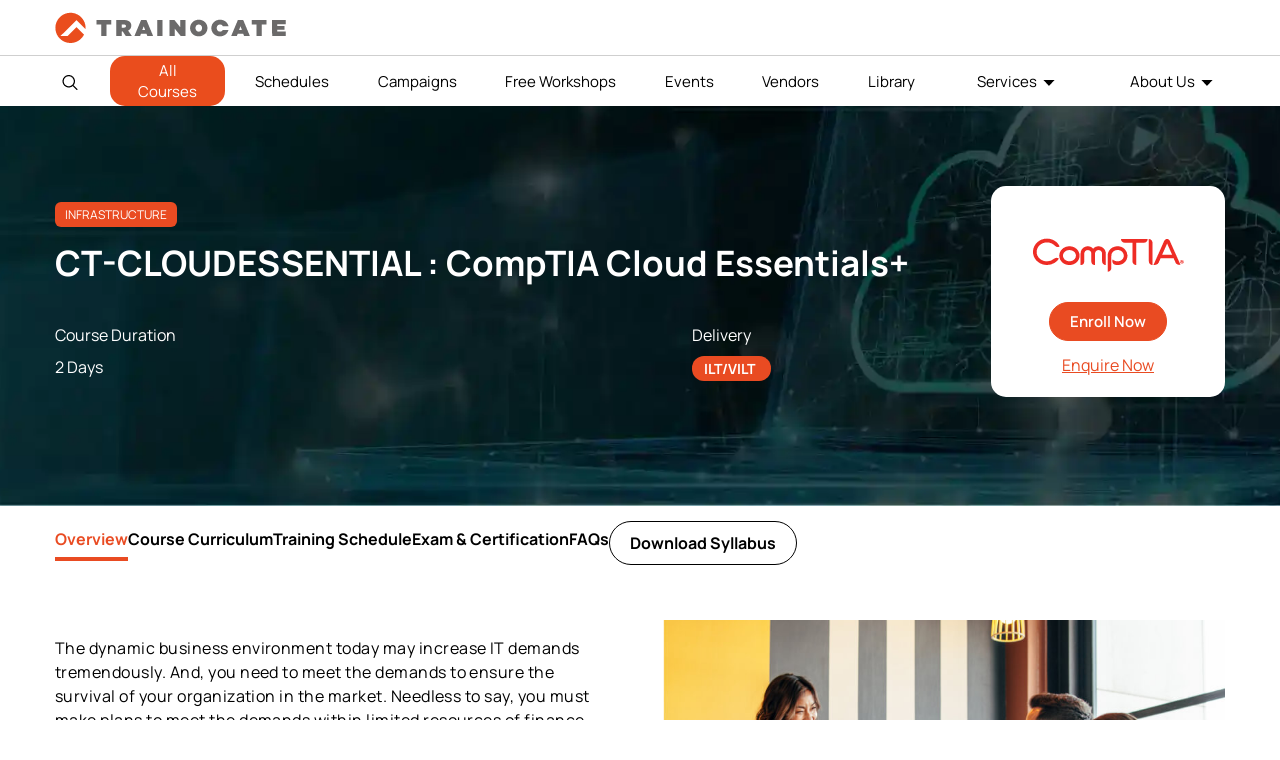

--- FILE ---
content_type: text/html; charset=utf-8
request_url: https://trainocate.com/courses/comptia/ct-cloudessential
body_size: 115115
content:


<!DOCTYPE html>

<html>
<head><link rel="stylesheet" href="/DXR.axd?r=0_2451,1_66,1_67,1_207,0_2456-VUuhu" /><title>
	CT-CLOUDESSENTIAL : CompTIA Cloud Essentials+ Training Trainocate
</title><meta name="viewport" content="width=device-width, initial-scale=1, shrink-to-fit=no" /><link rel="preconnect" href="https://gallery.trainocate.com" crossorigin="" /><link rel="preconnect" href="https://gallery.trainocate.com" /><meta name="msapplication-TileImage" content="https://gallery.trainocate.com/favicon-trainocate.ico" /><link rel="preload" href="https://gallery.trainocate.com/js/custom-ajax.js" as="script" /><link rel="preload" href="https://gallery.trainocate.com/fonts/manropeFontReguler_6.woff2" as="font" crossorigin="anonymous" /><link rel="preload" href="https://gallery.trainocate.com/fonts/manropeFontBold_6.woff2" as="font" crossorigin="anonymous" /><link rel="icon" type="image/png" sizes="16x16 24x24 32x32 48x48 57x57 64x64 72x72 196x196 114x114 120x120 152x152 192×192 196×196" href="https://gallery.trainocate.com/favicon-trainocate.ico" /><link rel="apple-touch-icon" sizes="57x57 72x72 114x114 120x120 152x152" href="https://gallery.trainocate.com/favicon-trainocate.ico" /><link rel="icon" href="https://gallery.trainocate.com/favicon-trainocate.ico" type="image/x-icon" /><link rel="shortcut icon" href="https://gallery.trainocate.com/favicon-trainocate.ico" type="image/x-icon" /><link rel="preload" href="https://gallery.trainocate.com/css/master-header.css?v=1.1.63" as="stylesheet" />
    <style> /*OnPageLoading start CSS*/
        .btn-primary,.headerNev ul li,.login-popup .text-smaller,.menu-list .nevList a{font-size:15px}.course-list-drop.active,.course-list-drop.active>ul,body,ul{padding:0}.d-none{display:none!important}#signinModal section a,.SubsubMenu-menu a.btn.btn-primary:hover,.search-footer .enrolled-details .name span,a,h2.title-section span,h3.title-section-h3 span,section .required .form-label:after{color:var(--tr-orange)}@font-face{font-family:Manrope;font-style:normal;font-weight:400;font-display:swap;src:url(https://gallery.trainocate.com/fonts/manropeFontReguler_6.woff2) format('woff2');unicode-range:U+0000-00FF,U+0131,U+0152-0153,U+02BB-02BC,U+02C6,U+02DA,U+02DC,U+0304,U+0308,U+0329,U+2000-206F,U+2074,U+20AC,U+2122,U+2191,U+2193,U+2212,U+2215,U+FEFF,U+FFFD}@font-face{font-family:Manrope;font-style:normal;font-weight:600;font-display:swap;src:url(https://gallery.trainocate.com/fonts/manropeFontSemiBold_6.woff2) format('woff2');unicode-range:U+0000-00FF,U+0131,U+0152-0153,U+02BB-02BC,U+02C6,U+02DA,U+02DC,U+0304,U+0308,U+0329,U+2000-206F,U+2074,U+20AC,U+2122,U+2191,U+2193,U+2212,U+2215,U+FEFF,U+FFFD}@font-face{font-family:Manrope;font-style:normal;font-weight:700;font-display:swap;src:url(https://gallery.trainocate.com/fonts/manropeFontBold_6.woff2) format('woff2');unicode-range:U+0000-00FF,U+0131,U+0152-0153,U+02BB-02BC,U+02C6,U+02DA,U+02DC,U+0304,U+0308,U+0329,U+2000-206F,U+2074,U+20AC,U+2122,U+2191,U+2193,U+2212,U+2215,U+FEFF,U+FFFD}.headerSection .swiper-slide,.headerSection .swiper-wrapper{height:100%;position:relative;transition-property:transform;width:100%}.headerSection .swiper-horizontal{touch-action:pan-y}.headerSection .swiper{margin-left:auto;margin-right:auto;position:relative;overflow-x:hidden;overflow-x:clip;list-style:none;padding:0;z-index:1;display:block}.headerSection .swiper-android .swiper-slide,.headerSection .swiper-ios .swiper-slide,.swiper-wrapper{transform:translate3d(0,0,0)}.headerSection .swiper-wrapper{z-index:1;display:flex;transition-timing-function:initial;box-sizing:content-box}.headerSection .swiper-backface-hidden .swiper-slide{transform:translateZ(0);-webkit-backface-visibility:hidden;backface-visibility:hidden}.headerSection .swiper-slide{flex-shrink:0;display:block;padding-bottom:22px}.headerSection .swiper-horizontal>.swiper-pagination-bullets,.headerSection .swiper-pagination-bullets.swiper-pagination-horizontal,.headerSection .swiper-pagination-custom,.swiper-pagination-fraction{bottom:4px;top:auto;left:0;width:100%;text-align:left}.headerSection .swiper-pagination{position:absolute;text-align:center;transition:opacity .3s;transform:translate3d(0,0,0);z-index:10}#cartPopup.active .cart-popup-inner,.custom-modal.active{transform:translateY(0)}.headerSection .swiper-horizontal>.swiper-pagination-bullets .swiper-pagination-bullet,.headerSection .swiper-pagination-horizontal.swiper-pagination-bullets .swiper-pagination-bullet{margin:0 4px}.cartCloseTx,.headerSection .swiper-pagination-clickable .swiper-pagination-bullet,.nBtn,button.btn,svg#searchCls{cursor:pointer}.headerSection .swiper-pagination-bullet{opacity:1;width:8px;height:8px;display:inline-block;border-radius:50%;background:#000;opacity:.2}.headerSection .swiper .swiper-notification{position:absolute;left:0;top:0;pointer-events:none;opacity:0;z-index:-1000}.headerSection .swiper-pagination-bullet.swiper-pagination-bullet-active{background-color:#ea4d1d;opacity:.7}body{font-family:Manrope,sans-serif;margin:0}h1,h2{font-weight:700}#signinModal section a,.btn-primary,.cyber-list a,h3,h4,h5,h6{font-weight:600}.container,.custom-modal-dialog{margin:0 auto}:root{--tr-orange:#e94b22}.login-popup .btnInput{padding:10px;margin:12px auto;max-width:300px;cursor:pointer}.blogs .blog_nav a,.campaigns .campaigns_nav a,.courses .principals_nav a,.events .events_nav a,.footer-main li a:hover,.free-workshops .workshops_nav a,.headerNev ul li a:hover,.principal .principals_nav a,.schedules .schedules_nav a,.schedules li.schedules_nav a,.team-building .team_nav a,ul .coursesList1:hover{color:#ea4d1d}.show-dropdown .coursesList1,.subMenu,ul .coursesList1:hover{background:#fff;box-shadow:0 0 3px 0 #0000003d}a{cursor:pointer;text-decoration:none}.SubsubMenu-menu span.principal-wrap-col,.img-100,.search-course-card-header .bg img,table#dlCartList{width:100%}html{scroll-behavior:smooth}*{box-sizing:border-box;outline:0;font-family:Manrope;font-style:normal;font-display:optional}p{line-height:1.5rem;letter-spacing:.03rem;font-weight:500;font-size:16px}.btn-primary{cursor:pointer;background-color:var(--tr-orange);border:1px solid var(--tr-orange);color:#fff;border-radius:100px;padding:8px 20px;transition:.5s}.btn-primary:active,.btn-primary:focus,.btn-primary:hover{outline:0;box-shadow:none;color:var(--tr-orange);background-color:#fff}ul{list-style-type:none}.container{padding-inline:15px;max-width:1170px}.row-m,.subMenu ul{display:flex;flex-wrap:wrap}.footer-copyright .row-m,.topInnerSection{justify-content:space-between;align-items:center}.headerTop{border-bottom:1px solid #cfcfcf}.headerNev .row-m ul.nevList{display:flex;justify-content:space-between;width:100%;align-items:center;margin:8px 0}.headerUser ul{padding:0;display:flex;gap:12px;margin:0}.headerUser .nBtn{padding:0;border:none;background:0 0}#mpask .modal-header .btn-close,#signinModal section a:hover,.headerNev ul li a,button#SignUp:hover{color:#000}button#searchHeader{background:0 0;border:none;display:flex}.coursesList1,button#humbargar:hover span{background:#ea4d1d}#searchHeader:hover path{fill:#ea4d1d}.show-dropdown .coursesList1:after{content:'';background:#fff;width:100%;position:absolute;height:2px;bottom:-2px;left:0;z-index:9;right:0;display:inline-block}.show-dropdown .coursesList1{color:#ea4d1d;border-radius:14px 14px 0 0;z-index:3;position:relative}.show-dropdown .subMenu{display:block!important}.subMenu{display:block;position:absolute;width:100%;left:0;right:0;padding:0;border-radius:10px;overflow:hidden}.principal-top-wrapp>span,.subMenu ul ul li{flex:0 0 auto;width:32%;padding-block:5px}.subMenu button.close.nBtn{position:absolute;top:15px;right:10px;background:0 0;border:0;font-weight:700;font-size:16px}.search-section{width:55px}.headerNev .row-m{flex-wrap:inherit;align-items:center;position:relative}.headerSection{background:#fff;position:sticky;top:0;z-index:1027}button#humbargar{display:flex;background:0 0;border:none;flex-direction:column;gap:4px;width:35px;align-items:center;justify-content:center}button#humbargar span{display:block;background-color:#6b6a6a;height:2px;width:100%;border-radius:10px}.cart-popup-inner .card-inner:after,.course-list-drop.active li.course_name,.course_name.active .list-name-course,.t-d-none,.tr-eye,button#MenuCls,button#menuCls,li.humbargar{display:none}.menu-list{flex:0 0 auto;width:calc(100% - 200px);z-index:1027}h2.title-section{font-size:2.3rem;font-weight:700;margin-top:0}div#coverScreenHeader{position:fixed;background:#0000007a;top:0;left:0;z-index:1022;width:100%;bottom:0}.footer-subscribe .row-m{justify-content:center;align-items:center;gap:15px}.footer-subscribe h3{color:#fff;font-size:16px}.form-subcription input{width:360px;padding:15px 115px 15px 20px;border-radius:40px;border:none}.form-subcription,.regis-redio .form-check,.search-course-card-header,.topInnerSection,.tr-pass-wrap,.upMasterAllCourses,button#cartClick{position:relative}.form-subcription .subcribe-btn:hover{opacity:.7}.form-subcription .subcribe-btn{width:auto;position:absolute;right:4px;top:3px;background:#ea4d1d;color:#fff;border:2px solid #ea4d1d;padding:10px 15px;border-radius:22px;font-weight:600;cursor:pointer;letter-spacing:.5px;transition:.3s}.col25{flex:0 0 auto;width:25%;padding:15px;border-right:1px solid #e1e1e1}.footer-main h2{font-size:16px;font-weight:600;text-transform:uppercase;letter-spacing:.6px}.footer-main li a{font-size:14px;display:inline-block;color:#6b6a6a;padding-bottom:10px}.footer-copyright{border-top:1px solid #f7f7f7;background:#f7f7f7}.copyrihgtTxt p{font-size:12px;color:#000}.socail-iocn ul{display:flex;gap:12px;font-size:12px}.col25:last-child,.col25:nth-child(4),button.cyberBtn,table#dlCartList>tbody>tr:last-child .items{border:none}div#searchBox{position:absolute;top:25px}#pnlSearchTop input#txtSearch{border:none;width:265px;padding:16px 18px;background:0 0;border-radius:23px}.cartmodal{background-color:#fff;width:416px;z-index:1028;transition:.5s;border-radius:0 0 6px 6px;visibility:hidden;transform:translateY(-102%)}.coverScreen,.custom-modal{position:fixed;top:0;z-index:1030;left:0;height:100%}.cartmodal .cartmodal-header{padding:12px;border-bottom:1px solid #eee;display:flex;justify-content:space-between;align-items:center}.subtotal{background:#666;color:#fff!important}.enquire-offcanvas-section h5,h5.modal-title{color:#ff3900;font-size:18px;font-weight:500;margin:0}.cartCloseTx{font-size:18px;line-height:0;padding:0;background:0 0;border:none}#dvsubtotal .row-nu{display:flex;flex-direction:row-reverse;align-items:center;justify-content:space-between}.checkoutbtn input.checkout-btn{padding:8px 15px;font-size:14px;font-weight:600;background-color:#fff;border-radius:4px;border:1px solid;letter-spacing:.2px;transition:.2s}.subtotal-section h5{margin:0;font-size:18px;color:#fff}.subtotal-section h5 span{font-weight:600;font-size:16px;letter-spacing:.5px}.cartmodal,.coverScreen{top:0;right:0;position:fixed}.coverScreen{display:block!important;background:#00000059}div#cartmodals.active{transform:none;visibility:visible;z-index:1031}.custom-modal.active{visibility:visible}.custom-modal{background:rgb(0 0 0 / 60%);padding:70px 20px;width:100%;overflow-y:auto;transition:.25s;visibility:hidden;transform:translateY(-100%)}#mpSearchPopup .custom-modal-dialog{max-width:1140px}.custom-modal-content{background:padding-box #fff;overflow:hidden;border-radius:10px;border:0;position:relative;display:flex;flex-direction:column;width:100%;pointer-events:auto;outline:0}body.custom-modal-body{overflow-y:hidden;padding-right:15px}.course-list{min-width:110px;padding-left:10px;padding-right:37px}.login-popup .modal-header{position:absolute;border:0;right:1px;z-index:1}.login-popup .btn-close{background:url("data:image/svg+xml,%3csvg xmlns='http://www.w3.org/2000/svg' viewBox='0 0 16 16' fill='%23000'%3e%3cpath d='M.293.293a1 1 0 011.414 0L8 6.586 14.293.293a1 1 0 111.414 1.414L9.414 8l6.293 6.293a1 1 0 01-1.414 1.414L8 9.414l-6.293 6.293a1 1 0 01-1.414-1.414L6.586 8 .293 1.707a1 1 0 010-1.414z'/%3e%3c/svg%3e") center/17px auto no-repeat;box-sizing:content-box;width:1em;height:1em;padding:.25em;color:#000;border:0;border-radius:.25rem;opacity:.5;cursor:pointer}.swiper-slide{flex-shrink:0;height:100%;transition-property:transform;display:block}.modal-header{padding:15px}.login-popup .modal-body{padding:10px 71px 32px}.login-popup h2{margin-bottom:6px}.login-popup section{padding-top:12px}.login-popup .mb-3{margin-bottom:1.2rem!important}.login-popup .form-label{padding-bottom:0;margin-bottom:.4rem;display:inline-block}section .required .form-label:after{content:"*"}.form-control,.form-select{font-size:14px;font-weight:500;border-radius:100px;color:rgba(0,0,0,.4);border:1px solid transparent;height:40px}#signinModal.tr-popup .tr-login-pass-btm{margin-bottom:13px!important}.tr-reveal-pass{cursor:pointer;position:absolute;right:18px;top:12px}.login-popup .form-check input{width:auto;display:inline-block}.tr-eye-slash{transform:scale(1.5);position:relative;top:1px;right:-1px}.tr-signin-btn{padding-top:7px}.tr-or-login{margin-top:15px;margin-bottom:10px;position:relative}.tr-or-login span{display:inline-block;padding:3px 10px;background:#fff;position:relative;z-index:1;font-size:13px;color:#b5b5b5;font-weight:700}.tr-or-login .tr-line{height:1px;background:#b5b5b5;position:absolute;top:50%;z-index:0;width:100%}.tr-login-social>span{display:inline-flex;width:42.5px;height:42.5px;border-radius:50%;border:1.5px solid var(--tr-orange);justify-content:center;align-items:center;cursor:pointer;margin:0 8px;transition:.15s ease-in-out;-webkit-transition:.15s ease-in-out;-moz-transition:.15s ease-in-out;-o-transition:.15s ease-in-out}.tr-login-social>span:hover{background:var(--tr-orange)}.tr-no-account{margin-top:33px}.login-popup section input,.login-popup section label.form-label{display:block;width:100%;font-size:15px;padding-bottom:4px}#dlCartList .items .rows,.form-check-section{display:flex;justify-content:space-between}.tr-signin-btn button{width:100%;margin-top:15px;cursor:pointer}.tr-login-social>span:hover path{fill:#fff}#scroll-to-top.scrolldown:hover,.login-popup .btn-close:hover,.search-course-card:hover::after{opacity:1}#scroll-to-top{position:fixed;bottom:50px;right:20px;background-color:#000;width:43px;height:43px;border-radius:100%;display:flex;align-items:center;justify-content:center;transition:.2s ease-in;opacity:0;pointer-events:none;visibility:hidden;z-index:99}#scroll-to-top.scrolldown{opacity:.2;pointer-events:inherit;visibility:visible}#mpSearchPopup .search-header{height:57px;position:relative}#mpSearchPopup .search-header .autoComplete_wrapper{width:100%;height:100%}#mpSearchPopup .search-header input{width:100%;height:100%;appearance:none;box-shadow:none;border:0;padding:0 50px 0 54px;background:url(https://gallery.trainocate.com/icon-search.svg) 18px 21px no-repeat #fff;font-size:15px;color:#8a8a8a;border-radius:20px}#mpSearchPopup .search-header .close-search{position:absolute;right:0;top:0;transition:.2s ease-in}#mpSearchPopup .search-content{padding-top:18px}#mpSearchPopup .search-job-role{padding-bottom:20px;border-bottom:1px solid #d9d9d9;margin-bottom:24px}#mpSearchPopup .search-job-role h3{margin-bottom:18px}#mpSearchPopup .search-tag{display:flex;align-items:center;flex-wrap:wrap;column-gap:10px}#mpSearchPopup .search-tag a.tag{display:inline-block;background:url(https://gallery.trainocate.com/bg-search-tag.png) center center/cover no-repeat;color:#fff;font-weight:600;border-radius:100px;padding:6px 12px 7px;margin-bottom:10px;transition:.2s ease-in}#mpSearchPopup .search-content-row{padding-left:32px;padding-right:32px}#mpSearchPopup .search-job-trending{padding-bottom:17px;border-bottom:1px solid #d9d9d9;margin-bottom:23px}.search-job-trending .title-with-swiper-nagivation{margin-bottom:8px}#mpSearchPopup .search-job-trending h3{position:relative;padding-left:43px}#mpSearchPopup .search-job-trending h3::before{content:"";position:absolute;left:0;top:3px;background:url(https://gallery.trainocate.com/icon-treding-courses.svg) top left/100% no-repeat;width:35px;height:21px}.swiper-search-course-next,.swiper-search-course-prev{background-color:var(--tr-orange);width:27px;height:27px;border-radius:100%;text-align:center;transition:.2s ease-in;display:flex;justify-content:center;align-items:center;border:1px solid var(--tr-orange);cursor:pointer}.principal-card,.search-course-card{height:100%;box-shadow:0 0 8px 0 rgba(0,0,0,.1)}.swiper-search-course-prev{margin-right:6px}.swiper-search-course-next.swiper-button-disabled,.swiper-search-course-prev.swiper-button-disabled{opacity:.35;pointer-events:none}.search-course-card-wrapper{padding-top:6px}#mpSearchPopup .swiper-wrapper,.search-course-card-wrapper .swiper-slide{height:auto}.search-course-card{position:relative;display:flex;flex-direction:column;min-width:0;background-color:#fff;min-height:271px;cursor:pointer;transition:.25s ease-in-out;-webkit-transition:.25s ease-in-out;-moz-transition:.25s ease-in-out;-o-transition:.25s ease-in-out;top:0}.search-course-card-header .logo{position:absolute;left:10px;top:10px}.search-course-card-header img{transition:.25s ease-in-out;-webkit-transition:.25s ease-in-out;-moz-transition:.25s ease-in-out;-o-transition:.25s ease-in-out}.search-course-card-body{padding:9px 11px}.search-course-card-body .course-category{font-weight:700;font-size:10px;color:var(--tr-orange);margin-bottom:4px}.search-course-card-body .course-title{font-weight:700;font-size:14px;line-height:17px;margin-bottom:5px}.course-tag,.search-course-card-body .course-tag{display:flex;align-items:center;flex-wrap:wrap}.course-tag span{font-weight:700;font-size:13px;color:#fff;background-color:var(--tr-orange);border-radius:100px;min-width:47px;padding:2px 10px;text-align:center}.course-card-body .course-tag span,.search-course-card-body .course-tag span{font-size:11px;padding:0 8px 1px 9px;min-width:unset;margin-bottom:5px}.search-course-card-body .course-rating{position:relative;padding-left:17px;font-size:13px;font-weight:600;color:#7e7e7e}.search-course-card-body .course-rating::before{content:"";display:block;position:absolute;left:0;top:3px;background:url(https://gallery.trainocate.com/icon-star.svg) top left/100% no-repeat;width:14px;height:13px}.search-course-card-body .course-price{font-weight:700;font-size:14px}.search-course-card::after{content:"";display:block;width:30px;height:30px;background:url(https://gallery.trainocate.com/icon-arrow-right.svg) center center/14px no-repeat;background-color:var(--tr-orange);border-radius:100%;position:absolute;left:50%;transform:translateX(-50%);bottom:-15px;opacity:0;transition:.25s ease-in-out;-webkit-transition:.25s ease-in-out;-moz-transition:.25s ease-in-out;-o-transition:.25s ease-in-out}.search-content-row-full{padding-inline:32px}.search-job-principals{margin-bottom:36px;overflow:hidden}.search-content-row-full .title-with-swiper-nagivation{padding-right:0;margin-bottom:2px}.title-with-swiper-nagivation{display:flex;justify-content:space-between;align-items:center;margin-bottom:14px}.principal-card,.title-with-swiper-nagivation .swiper-navigation{align-items:center;display:flex}.search-job-principals h3{margin-bottom:0}.principal-card-wrapper{padding:12px 0}.principal-card-wrapper .swiper-slide{min-width:125px;height:auto}.principal-wrapper{display:flex;gap:15px;transition:transform .3s}.principal-card{border-radius:5px;background:#fff;justify-content:center;min-height:76px;transition:.25s ease-in-out;-webkit-transition:.25s ease-in-out;-moz-transition:.25s ease-in-out;-o-transition:.25s ease-in-out;border:1px solid transparent}.principal-card img{max-width:100%;transition:.25s ease-in-out;-webkit-transition:.25s ease-in-out;-moz-transition:.25s ease-in-out;-o-transition:.25s ease-in-out}.search-footer{background-color:#fff;padding:17px 33px 13px;display:flex;align-items:center;box-shadow:0 0 8px 0 rgba(0,0,0,.1)}.search-footer .avatar{margin-right:23px}.search-footer .enrolled-details .name{font-weight:700;font-size:16px}.search-footer .enrolled-details .course{font-weight:600;font-size:13px;margin-bottom:1px}.search-footer .enrolled-details .course span{font-weight:700;color:var(--tr-orange)}.search-footer .enrolled-details .time{font-weight:400;font-size:10px}.search-course-card:hover{box-shadow:0 0 12px 0 rgba(0,0,0,.2);top:-6px}.search-course-card:hover img{filter:brightness(60%)}.search-card-item{padding-bottom:15px}.course-card-body .course-tag span+span,.search-course-card-body .course-tag span+span{margin-left:4px}#mpSearchPopup .search-tag a.cta-view-all{color:var(--tr-orange);text-decoration:underline;margin-left:5px;margin-bottom:10px}#mpSearchPopup .search-tag a{font-size:13px}.slider-container{width:100%;overflow:hidden;position:relative}.slider{display:flex;transition:transform .3s}.prev{left:0}.next{right:0}.footer-subscribe{background:url(https://trainocate.com/images/cm-img/img-footer-newsletter2.jpg) center/cover no-repeat;padding:15px 0}.show-dropdown .subMenu>div{padding:15px 50px}.principal-top-wrapp{gap:12px;padding-bottom:12px;display:flex;flex-wrap:wrap}#dlCartList .items .delete-cart input{padding:0;height:21px;line-height:0;font-size:11px;width:21px;border-radius:30px;border:1px solid #eee;font-weight:700;color:#fff;background-color:rgb(255 57 0 / 70%);display:flex;align-items:center;justify-content:center;cursor:pointer;transition:.5s}#dlCartList .items:hover .delete-cart input{background-color:rgb(255 57 0 / 100%);box-shadow:0 0 6px rgb(0 0 0 / 15%)}#dlCartList .items .delete-cart{position:absolute;top:16px;left:0}#dlCartList .items{position:relative;padding-left:28px}.menu-sub-list:hover>.nev-items-link,.modal-body h2.text-orange,button#SignUp,button.backCyber:hover,button.cyberBtn:hover,li.menu-sub-list.show-dropdown .nevItemsLink{color:#e94b22}button#SignUp{border:none;background:no-repeat;font-weight:600}.login-popup section select{display:block;width:100%;cursor:pointer}#dvsubtotal .rows,.register-title{display:flex;align-items:center;justify-content:space-between}h3.form-title{color:#b0b0b0;margin-bottom:22px;margin-top:15px;width:100%}#signUpModal section{display:flex;flex-wrap:wrap;justify-content:space-between}.haf-label{flex:0 0 100%;max-width:48%}.company-fild,li#SubsubMenu-menu{justify-content:space-between}.company-fild{width:100%;flex-wrap:wrap;height:0;opacity:0;transition:.25s;display:none}.regis-redio{width:100%;display:flex;flex-wrap:wrap;gap:15px;padding-bottom:20px}.regis-redio label.form-check-label{font-weight:600;position:relative;padding-left:30px;cursor:pointer}#signUpModal .custom-modal-content{max-width:940px;margin:0 auto}#signUpModal .tr-signin-btn{width:100%;text-align:center}#signUpModal .tr-signin-btn button{max-width:300px}.form-control,.form-select{padding:4px 15px}.regis-redio label.form-check-label:before{content:'';position:absolute;width:16px;height:16px;border:2px solid #c1bfbf;border-radius:30px;left:0;top:.099em}.cyberBtn:hover span,.regis-redio input:checked+label.form-check-label:before,button.backCyber:hover span{border-color:#e94b22}.regis-redio input:checked+label.form-check-label:after{content:'';position:absolute;width:12px;height:12px;border-radius:30px;left:.26em;top:5px;background:#e94b22}.regis-redio input{opacity:0;position:absolute;left:0;right:0;top:0;bottom:0}.company-fild.active{display:flex;height:auto;opacity:1}.register-title section{flex-direction:column;align-items:end;margin:0}button#backLogin{background:0 0;border:none;color:#b5b5b5;font-weight:600;font-size:14px;cursor:pointer;padding:23px 71px 8px}#signUpModal .createAccount h2,.headerNev .course-list ul div#subMenu ul,.headerNev .course-list>ul{margin:0}#signUpModal .modal-header{padding:20px}select.form-select{appearance:none;background-image:url(https://gallery.trainocate.com/select-down.svg)!important;background-repeat:no-repeat!important;background-position:calc(100% - 15px) center!important}.login-popup .form-control{background-color:#f7f7f7}.cyberBtn span{width:8px;display:inline-block;height:8px;border-left:2px solid #000;border-bottom:2px solid #000;transform:rotate(225deg)}.cyber-section-menu{flex:0 0 100%;max-width:70%}.headerNev .subMenu .principal-wrap-col{max-width:49%;flex:0 0 100%}.headerNev a.lnkViewAll{margin:20px 0;display:inline-block;background:#fff;color:#ea4d1d;padding:6px 20px;border-radius:40px;transition:.2s;border:1px solid #ea4d1d;cursor:pointer;text-align:center}.headerNev a.lnkViewAll:hover{background-color:transparent;color:#000;border-color:#000}.cyberBtn span.menuListPrincipal{transform:none;display:inline;border:none}.principal-top-wrapp a.cyberBtn span{font-size:15px!important;font-weight:500!important}span.arrow{border-color:#ff3900;border-width:.09rem;margin-left:3px}.SubsubMenu-menu a.btn.btn-primary{color:#fff}.subMenu-menu #UpdatePanel1{justify-content:space-between;display:flex}.headerNev .dlMenuCategories{padding:20px 50px;overflow-y:auto;max-height:300px}.headerNev .dlMenuCategories::-webkit-scrollbar{width:8px}.headerNev .dlMenuCategories::-webkit-scrollbar-track{background:#eee}.headerNev .dlMenuCategories::-webkit-scrollbar-thumb{background-color:#ccc;border-radius:20px;border:3px solid #ccc}#cartPopup.active,.headerNev .principal-wrap-col a,li.menu-sub-list.show-dropdown .sub-list{display:block}.cyber-list h6,.headerNev h6 .menuListPrincipal{font-size:16px;margin:0;padding-bottom:0;color:#e94b22}.headerNev .principal-wrap-col:hover span{color:#000!important}.headerNev .principal-wrap-col:hover h6 .menuListPrincipal{color:#e94b22!important}.cyberBtn span.arrow-icon{transform:rotate(45deg);border-left-width:.1rem;border-bottom-width:.1rem;position:relative;top:-1px}#dlCartList .items,table#dlCartList>tbody>tr:first-child .items,table#dlCartList>tbody>tr:nth-child(2) .items{border-bottom:1px solid #eee}.headerNev .dlMenuCategories span.principal-wrap-col{max-width:32%}#subMenuClss svg{width:20px}#divSubMenuChild .blog-menu h4{border-bottom:1px solid #b0b0b0;padding-bottom:10px}.cyber-section-menu h4 a#lnkSubMenuBack,.list-name-course_sub a.cyberBtn{display:flex;align-items:center;gap:5px}.subMenu .cyber-list li{width:48%}.sub-list{position:absolute;background:#fff;padding:12px;border-radius:0 0 6px 6px;box-shadow:0 1px 1px 0 rgb(0 0 0 / 21%);top:37px;display:none}.menu-sub-list .sub-list ul{padding-top:28px}.headerNev .sub-list li{font-size:14px;color:grey;padding-bottom:12px;padding-inline:16px}li.menu-sub-list{padding:10px 0}button#sublistCls,button.backCyber,button.cyberBtn{background:0 0;padding:0;font-weight:600;cursor:pointer}.menu-sub-list>.nev-items-link:after{content:'';border-left:4px solid #000;border-top:4px solid #000;margin-left:8px;width:auto!important;height:auto!important;display:inline-block;border-right:4px solid transparent;border-bottom:4px solid transparent;transform:rotate(226deg);position:relative!important;top:-3px}.blog-menu{width:30%;background:#eee;padding-inline:22px}button.backCyber span{display:inline-block;border-left:2px solid #000;border-bottom:2px solid #000;width:10px;height:10px;transform:rotate(45deg);margin-right:5px}button.backCyber{border:none;font-size:16px}.cyber-section-menu h4{border-bottom:1px solid #b9b9b9;padding-bottom:10px}.cyber-list h5{color:#888;font-size:14px;margin:0}.cyber-section-menu{padding-right:60px;padding-left:50px;padding-bottom:30px}.blog-menu p{color:#000;font-size:14px;font-weight:600}.cyber-list button.btn{border:1px solid #e94b22;border-radius:20px;padding:3px 15px;color:#e94b22;background:0 0;width:auto}.subMenu-menu ul{gap:12px;padding-bottom:12px}.menu-sub-list.show-dropdown>.nev-items-link:after{border-left-color:#e94b22;border-top-color:#e94b22}button#sublistCls{position:absolute;top:8px;right:20px;border:none;margin:0;font-size:16px}.breadcrumb{margin-left:10px;padding-top:15px;position:absolute;font-size:12px}.cart-popup-inner{background:#fff;width:100%;max-width:400px;margin-left:auto;right:0;transition:.25s;transform:translateY(-100%);position:relative;height:100vh}#cartPopup,.headerUser button#cartClick,.searchBoxInput{height:100%}#cartPopup{display:none;position:fixed;top:0;right:0;bottom:0;background:#00000082;width:100%;z-index:9999;transition:.25s}.cart-popup-inner .offcanvas-header{display:flex;justify-content:space-between;padding:12px;border-bottom:1px solid #eee}.cart-popup-inner .card-inner{padding-inline:12px;height:calc(100% - 120px);overflow-y:auto}.cart-popup-inner .card-inner::-webkit-scrollbar{width:10px}.cart-popup-inner .card-inner::-webkit-scrollbar-track{-webkit-box-shadow:inset 0 0 6px rgba(0,0,0,.3);outline:#eee solid 1px}.cart-popup-inner .card-inner::-webkit-scrollbar-thumb{background-color:#ccc;border-radius:23px}div#dvsubtotal{padding:12px;border-top:1px solid #eee;position:absolute;bottom:0;width:100%}#mpask{background:#00000087}#dvsubtotal input#btnCheckout{background:#f0522e;border:1px solid #f0522e;font-size:14px;padding:10px 15px;border-radius:4px;color:#fff;font-weight:600;text-transform:uppercase;cursor:pointer;transition:.2s}#dvsubtotal input#btnCheckout:hover{background-color:transparent;color:#f0522e}.checkout-section h5{font-size:16px;margin:0;display:flex;gap:10px;color:#000;font-weight:700}.checkout-section h5 span{font-weight:800;color:#ff3900}#cartClick #lblCartCount{background:#ff3900;color:#fff!important;width:16px;border-radius:30px;font-size:10px;font-weight:600;height:16px;display:inline-flex;position:absolute;justify-content:center;align-items:center;right:-9px;top:-6px}.cart-popup-inner button.btn-close{cursor:pointer;background:no-repeat;margin:0;padding:0;border:none;width:14px}.cart-card-title h6{margin:0;font-size:14px}#dlCartList .items .rows p{margin:0;font-size:13px;font-weight:600}#dlCartList .items .rows p span{color:#ff3900;font-weight:600}#dlCartList .items{width:100%;padding-block:15px}body.overflow{overflow:hidden;padding-right:15px}#lblCartCount.hidden{opacity:0}#mpSearchPopup .slider-item{flex:0 0 auto;margin:auto}#mpSearchPopup .search-course-card-header .logo img{width:50px;height:100%}#mpSearchPopup .search-course-card-header .logo{background:#ffffffed;padding:4px;border-radius:4px}#mpSearchPopup .custom-modal-content{background-color:#eee}input#btnCartClose{background:0 0;border:none;font-weight:600;cursor:pointer;font-size:16px;opacity:.8;transition:.5s;color:#000}.t-small-font{line-height:27px;letter-spacing:.2px;font-size:14px;font-weight:600;color:#333}button.sublistCls{position:absolute;top:8px;right:20px;border:none;margin:0;font-size:16px;padding:0;background-color:transparent}.coursesList1{color:#fff;border:none;border-radius:15px;padding:4px 14px;position:relative;font-size:13px}input.SubMenuClsss{position:absolute;right:20px;top:10px;background:#fff0;border:none;font-size:22px;cursor:pointer}.show-dropdown .course-list-menu-btn:after,.show-dropdown .upMasterAllCourses:after{position:absolute;height:4px;display:block;background:#fff;left:0;right:0;content:'';z-index:3;bottom:-2px}#mpSearchPopup .search-header .close-search{background-image:none!important;display:inline-block;width:43px;height:57px;padding:16px}.headerSection .search-section input{width:16px;height:15px;cursor:pointer;position:relative;top:3px;left:7px}span.course-list-menu-btn{position:relative;display:inline-block}.left-arrow[disabled],.right-arrow[disabled]{opacity:.4;cursor:default!important}.course_name.active{display:block;width:100%}.course-list-drop{padding:12px}.list-name-course{padding:0 15px}.course-list-drop.active li.course_name.active{display:block;padding:0}.course_name.active .divSubMenuChild{display:flex!important}.subMenu .cyber-list li a{font-weight:500}.subMenu .cyber-list li a span{display:block;font-size:15px;margin:0;padding-bottom:0;color:#e94b22}.duration-price{display:flex;justify-content:space-between;padding-block:5px}.inner-duration-price{display:flex;flex-direction:column}em,i{font-style:italic}@media(min-width:580px){#signinModal .custom-modal-dialog{max-width:525px}}@media(min-width:981px){.humbargar{display:none}.menu-list{transform:none!important;visibility:visible!important}}@media(min-width:920px){.course-list>ul,.headerNev .row-m ul.nevList{margin:0}}@media(min-width:980px){h2{line-height:48px}.sub-list{padding:6px 12px;border-radius:12px 0 12px 12px;top:37px;box-shadow:0 0 3px 0 rgb(0 0 0 / 24%);z-index:1;width:100%;left:0}.menu-sub-list .sub-list ul{display:flex;flex-wrap:wrap;padding:25px 50px}.menu-sub-list .sub-list ul li{flex:0 0 100%;max-width:calc(100% / 3)}.menu-sub-list.show-dropdown>a.nev-items-link:before{content:'';bottom:-3px;height:4px;width:100%;background:#fff;display:inline-block;position:absolute;z-index:2;left:0}.menu-sub-list.show-dropdown>a.nev-items-link,.menu-sub-list:hover>a.nev-items-link{background:#fff;box-shadow:0 0 3px 0 rgb(0 0 0 / 24%)}.menu-sub-list.show-dropdown>a.nev-items-link{border-radius:15px 15px 0 0}.menu-sub-list>a.nev-items-link{background:0 0;border:none;border-radius:50px;padding:5px 14px;position:relative}}@media(min-width:1420px){.container{max-width:1164px}}@media(max-width:1099px){.col25{width:25%}}@media(max-width:991px){.headerNev ul li,.menu-list .nevList a{font-size:14px}.headerTop{padding:6px 0}#scroll-to-top{width:35px;height:35px}#scroll-to-top svg{width:17px;height:16px}.sub-list ul li:last-child{border:none}}@media(max-width:981px){.show-dropdown .subMenu>div,.subMenu{padding:0}li.humbargar{display:flex}.nevList li{width:100%;padding:10px 16px;border-bottom:1px solid #eee}.headerNev .row-m ul.nevList{margin:8px 0;flex-direction:column;padding-left:0}.menu-list{position:fixed;top:0;left:0;max-width:350px;background-color:#fff;height:100%;box-shadow:0 0 3px 0 #0000003d;overflow-y:scroll;transform:translateX(-101%);visibility:hidden;transition:.2s;flex:0 0 auto;width:93%}#subMenuClss svg,.headerNev{position:relative}div#searchBox{position:static}.principal-top-wrapp>span,.subMenu ul ul li{width:100%;padding-block:9px}.principal-top-wrapp,.subMenu ul{gap:0}.subMenu .closeM,button#subMenuCls,button.sublistCls svg{display:none}button#menuCls{display:flex;position:fixed;top:11px;left:307px;background:#fff;border:0;font-size:16px;box-shadow:0 0 3px 0 #0000003b;font-weight:700;border-radius:20px;width:30px;height:30px;align-items:center;justify-content:center;color:#6b6a6a}ul.navbar-search{margin:10px 0}#pnlSearchTop input#txtSearch{width:calc(100% - 25px);padding:10px 18px}.show-dropdown .coursesList1:after{height:3px}.col25{width:50%}.col25:nth-child(2){border:none}.footer-main ul{margin:0}#pnlSearchTop input.txtSearch{border:none;background:0 0;padding:15px;min-width:94%;font-size:13px;letter-spacing:.5px}.humbargar{position:absolute;right:0}.search-section{width:33px}.slider-item{flex:0 0 33%}button#sublistCls,button.sublistCls{top:21px;right:inherit;left:18px;font-size:0;border-left:2px solid #000;border-bottom:2px solid #000;width:12px;height:12px;transform:rotate(45deg)}li.menu-sub-list.show-dropdown .sub-list{position:absolute;width:100%;left:0;top:0}.headerNev .row-m ul.nevList a.nevItemsLink{width:100%;display:inline-block}.subMenu li.subMenu-menu{padding:0 5px}.subMenu-menu ul{gap:0;padding-bottom:5px}li#SubsubMenu-menu{flex-wrap:wrap;width:100%}.cyber-section-menu h4{padding-bottom:8px;margin-top:0;margin-bottom:10px}.subMenu .cyber-list li{width:100%;padding-block:4px}.cyber-list h6{font-size:14px;margin:0}.headerNev .dlMenuCategories span.principal-wrap-col{max-width:48%}#subMenuClss svg{width:15px;top:8px}.subMenu button.close.nBtn{right:15px}div#divSubMenu{padding:15px}.headerNev .dlMenuCategories{padding:0;overflow-y:visible}.subMenu{overflow-y:scroll;min-height:300px;height:80vh}.blog-menu img{width:100%}.blog-menu{width:40%}.cart-popup-inner{height:calc(100vh / 1 - 80px)}.menu-sub-list .sub-list ul{height:100vh;padding-left:0}.headerNev .sub-list li:first-child{margin-top:12px;border-top:1px solid #eee}.menu-sub-list>.nev-items-link:after{z-index:-1}.headerNev{position:relative;padding:6px 0}.list-name-course a.cyberBtn,.list-name-course_sub a.cyberBtn{width:100%;display:flex;justify-content:space-between;align-items:center}.subMenu .course-list-drop.active+.closeM{display:block}.cyber-section-menu{max-width:100%;padding:10px 10px 18px}.headerTop{padding:9px 0}.cyber-section-menu h4{position:sticky;top:0;background:#fff;padding-top:5px}}@media(max-width:600px){.t-small-font{line-height:22px;font-size:13px}}@media(max-width:620px){.footer-copyright{text-align:center}.footer-copyright .row-m{justify-content:center}.socail-iocn ul{margin-top:0}.form-subcription,.form-subcription input{width:100%}button#menuCls{position:absolute;right:20px;left:unset}.slider-item{flex:0 0 100%}.haf-label{max-width:100%}}@media (max-width:560px){.register-title,div#divSubMenuChild{flex-wrap:wrap}.login-popup .modal-body{padding:10px 20px}button#backLogin{padding-left:20px}.tr-login-social>span{width:33.5px;height:33.5px;margin:0 2px}.register-title section p{margin-top:0}.register-title section{padding-top:0}.modal-body h2.text-orange{font-size:18px}.custom-modal{padding:70px 10px}h3.form-title{margin-bottom:10px;margin-top:7px;font-size:15px}.login-popup section input,.login-popup section label.form-label{font-size:14px}.headerNev .dlMenuCategories span.principal-wrap-col{max-width:100%;padding:5px 0}.cyber-section-menu{max-width:100%}.blog-menu{width:100%}}@media(max-width:480px){.col25{width:100%;border:none;text-align:center;padding:0}.footer-main{padding-block:15px}}@media (min-width:981px){#coverScreenHeader{display:none!important}}@media (max-width:981px){li.menu-sub-list.show-dropdown .sub-list{position:absolute;width:100%;left:0}.menu-sub-list .sub-list ul{height:100vh;padding-left:0}.headerNev .sub-list li:first-child{margin-top:12px;border-top:1px solid #eee}button.sublistCls{top:21px;right:inherit;left:18px;font-size:0;border-left:2px solid #000;border-bottom:2px solid #000;width:12px;height:12px;transform:rotate(45deg)}.headerNev .row-m ul.nevList{padding-left:0}.menu-sub-list>.nev-items-link:after{z-index:-1}.subMenu .closeM,button.sublistCls svg{display:none}.headerNev{position:relative;padding:6px 0}.list-name-course a.cyberBtn,.list-name-course_sub a.cyberBtn{width:100%;display:flex;justify-content:space-between;align-items:center}.subMenu .course-list-drop.active+.closeM{display:block}.cyber-section-menu{max-width:100%;padding:10px 10px 18px}.headerTop{padding:9px 0}.cyber-section-menu h4{position:sticky;top:0;background:#fff;padding-top:5px}}@media(min-width:991px){.logo-head a.logo-brand,ul.mainListCourseUl{display:inline-block}.logo-head a.logo-brand svg{height:36px;width:254px}.headerTop{padding:.572em 0 .41em}.coursesList1{padding:4px 18px;font-size:15px}.course-list{padding-left:0;padding-right:30px}li.menu-sub-list{padding:12px 0}ul.mainListCourseUl>li.course_name{break-inside:avoid;margin:0;padding:10px;width:auto}ul.mainListCourseUl{width:100%;gap:0;columns:3;-webkit-columns:3;-moz-columns:3}div#subMenu>ul{width:100%;display:block}.course-list-drop.active ul.mainListCourseUl{columns:1;-webkit-columns:1;-moz-columns:1}.sub-list{top:40px}}@media(max-width:560px){.cyber-list ul li{padding:10px 0!important;font-size:14px}.course_name.active .divSubMenuChild{display:block!important}}.search-card-item{min-width:25%;max-width:25%;padding-inline:10px}.slider-containers,.slider-containers1{overflow:hidden}.search-content .slider-wrappers,.search-course-card-wrapper{transition:transform .5s ease-in-out}.swiper-navigation1 button#left-arrow[disabled],.swiper-navigation1 button#left-arrow_v[disabled],.swiper-navigation1 button#right-arrow[disabled],.swiper-navigation1 button#right-arrow_v[disabled]{opacity:.4;cursor:default}.swiper-navigation1{display:flex}.search-job-principals span.slides{min-width:16.74%;flex:0 0 auto;width:auto;padding:0 12px 0 0;display:inline-block}.search-content .principal-wrapper{gap:0}@media(max-width:991px){.search-card-item{min-width:33%}.search-job-principals span.slides{min-width:25.15%}}@media(max-width:870px){.search-card-item{min-width:50%}.search-job-principals span.slides{min-width:33.75%}}@media(max-width:580px){.search-card-item{min-width:100%}.search-job-principals .slides{min-width:50.85%}}
       body{font-family: Manrope, sans-serif;margin: 0;padding: 0 }ul {padding: 0 }.d-none{display:none !important}@font-face {font-family: Manrope;font-style: normal;font-weight: 400;font-display: swap;src: url(https://gallery.trainocate.com/fonts/manropeFontReguler_6.woff2) format('woff2');unicode-range: U+0000-00FF, U+0131, U+0152-0153, U+02BB-02BC, U+02C6, U+02DA, U+02DC, U+0304, U+0308, U+0329, U+2000-206F, U+2074, U+20AC, U+2122, U+2191, U+2193, U+2212, U+2215, U+FEFF, U+FFFD }@font-face {font-family: Manrope;font-style: normal;font-weight: 600;font-display: swap;src: url(https://gallery.trainocate.com/fonts/manropeFontSemiBold_6.woff2) format('woff2');unicode-range: U+0000-00FF, U+0131, U+0152-0153, U+02BB-02BC, U+02C6, U+02DA, U+02DC, U+0304, U+0308, U+0329, U+2000-206F, U+2074, U+20AC, U+2122, U+2191, U+2193, U+2212, U+2215, U+FEFF, U+FFFD }@font-face {font-family: Manrope;font-style: normal;font-weight: 700;font-display: swap;src: url(https://gallery.trainocate.com/fonts/manropeFontBold_6.woff2) format('woff2');unicode-range: U+0000-00FF, U+0131, U+0152-0153, U+02BB-02BC, U+02C6, U+02DA, U+02DC, U+0304, U+0308, U+0329, U+2000-206F, U+2074, U+20AC, U+2122, U+2191, U+2193, U+2212, U+2215, U+FEFF, U+FFFD }#signinModal section a, .SubsubMenu-menu a.btn.btn-primary:hover, .search-footer .enrolled-details .name span, a, h2.title-section span, h3.title-section-h3 span, section .required .form-label:after {color: var(--tr-orange) }.cartCloseTx, .headerSection .swiper-pagination-clickable .swiper-pagination-bullet, .nBtn, button.btn, svg#searchCls {cursor: pointer }h1, h2 {font-weight: 700 }#signinModal section a, .btn-primary, .cyber-list a, h3, h4, h5, h6 {font-weight: 600 }.container, .custom-modal-dialog {margin: 0 auto }:root {--tr-orange: #e94b22 }.login-popup .btnInput {padding: 10px;margin: 12px auto;max-width: 300px;cursor: pointer }.courses .principals_nav a, .blogs .blog_nav a, .campaigns .campaigns_nav a, .schedules li.schedules_nav a, .events .events_nav a, .footer-main li a:hover, .free-workshops .workshops_nav a, .headerNev ul li a:hover, .principal .principals_nav a, .schedules .schedules_nav a, .team-building .team_nav a, ul button.coursesList1:hover {color: #ea4d1d }.show-dropdown button.coursesList1, .subMenu, ul button.coursesList1:hover {background: #fff;box-shadow: 0 0 3px 0 #0000003d }a {cursor: pointer;text-decoration: none }.SubsubMenu-menu span.principal-wrap-col, .img-100, .search-course-card-header .bg img {width: 100% }html {scroll-behavior: smooth }* {box-sizing: border-box;outline: 0;font-family: Manrope;font-style: normal;}p {line-height: 1.5rem;letter-spacing: .03rem;font-weight: 500;font-size: 16px }.btn-primary {cursor: pointer;background-color: var(--tr-orange);border: 1px solid var(--tr-orange);color: #fff;border-radius: 100px;font-size: 15px;padding: 8px 20px;transition: .5s }.btn-primary:active, .btn-primary:focus, .btn-primary:hover {outline: 0;box-shadow: none;color: var(--tr-orange);background-color: #fff }ul {list-style-type: none }.container {padding-inline: 15px;max-width: 1170px }.row-m, .subMenu ul {display: flex;flex-wrap: wrap }.headerTop {border-bottom: 1px solid #cfcfcf }.headerNev .row-m ul.nevList {display: flex;justify-content: space-between;width: 100%;align-items: center;margin: 8px 0 }.headerUser ul {padding: 0;display: flex;gap: 12px;margin: 0 }.headerUser .nBtn {padding: 0;border: none;background: 0 0 }#signinModal section a:hover, .headerNev ul li a, button#SignUp:hover {color: #000 }.headerNev ul li, .login-popup .text-smaller {font-size: 15px }button#humbargar:hover span, button.coursesList1 {background: #ea4d1d }.headerSection {background: #fff;position: sticky;top: 0;z-index: 1027 }.footer-copyright .row-m, .topInnerSection {justify-content: space-between;align-items: center }.headerNev .row-m {flex-wrap: inherit;align-items: center;position: relative }.search-section {width: 55px }.headerSection .search-section input {width: 16px;height: 15px;cursor: pointer;position: relative;top: 3px;left: 7px }.course-list {min-width: 110px;padding-left: 10px;padding-right: 37px;}span.course-list-menu-btn {position: relative;display: inline-block;}.show-dropdown .course-list-menu-btn:after {position: absolute;height: 4px;display: block;background: #fff;left: 0;right: 0;content: '';z-index: 3;bottom: -2px }.menu-list {flex: 0 0 auto;width: calc(100% - 200px);z-index: 1027 }li.menu-sub-list {padding: 10px 0 }button#searchHeader {background: 0 0;border: none;display: flex }.coursesList1, button.coursesList {color: #fff;border: none;border-radius: 15px;padding: 4px 14px;position: relative }#searchHeader:hover path {fill: #ea4d1d }.show-dropdown button.coursesList1:after {content: '';background: #fff;width: 100%;position: absolute;height: 3px;bottom: -3px;left: 0;z-index: 9;right: 0;display: inline-block }.show-dropdown button.coursesList1 {color: #ea4d1d;border-radius: 14px 14px 0 0;z-index: 3;position: relative }.show-dropdown .subMenu {display: block !important }.subMenu {display: block;position: absolute;width: 100%;left: 0;right: 0;padding: 0;border-radius: 10px;overflow: hidden }.principal-top-wrapp>span, .subMenu ul ul li {flex: 0 0 auto;width: 32%;padding-block: 5px }.subMenu button.close.nBtn {position: absolute;top: 15px;right: 10px;background: 0 0;border: 0;font-weight: 700;font-size: 16px }button#humbargar {display: flex;background: 0 0;border: none;flex-direction: column;gap: 4px;width: 35px;align-items: center;justify-content: center }button#humbargar span {display: block;background-color: #6b6a6a;height: 2px;width: 100%;border-radius: 10px }.t-d-none, .tr-eye, button#MenuCls, button#menuCls, li.humbargar {display: none }.sub-list {position: absolute;background: #fff;padding: 12px;border-radius: 0 0 6px 6px;box-shadow: 0 1px 1px 0 rgb(0 0 0 / 21%);top: 37px;display: none }#signUpModal .createAccount h2, .headerNev .course-list ul div#subMenu ul, .headerNev .course-list>ul {margin: 0 }div#cartmodals.active {transform: none;visibility: visible;z-index: 1031 }.custom-modal.active {visibility: visible;transform: translateY(0) }.custom-modal {background: rgb(0 0 0 / 60%);padding: 70px 20px;width: 100%;overflow-y: auto;transition: .25s;visibility: hidden;transform: translateY(-100%) }#mpSearchPopup .custom-modal-dialog {max-width: 1140px }.custom-modal-content {background: padding-box #eee;overflow: hidden;border-radius: 10px;border: 0;position: relative;display: flex;flex-direction: column;width: 100%;pointer-events: auto;outline: 0 }body.custom-modal-body {overflow-y: hidden;padding-right: 15px }.form-control, .form-select {font-size: 14px;font-weight: 500;border-radius: 100px;color: rgba(0, 0, 0, .4);border: 1px solid transparent;height: 40px }.delivery-way-inner .tooltip{visibility:hidden;width:160px;background-color:#fff!important;color:#000;text-align:center;border-radius:6px;padding:5px 0;position:absolute;z-index:1;bottom:125%;left:0;margin-left:-4px;opacity:0;transition:opacity 0.3s;font-size:12px;padding:2px 6px;box-shadow:0 0 9px 0 #00000082}.delivery-way-inner{position:relative;display:inline-block;cursor:pointer}.delivery-way-inner:hover .tooltip{visibility:visible;opacity:1}.delivery-way-inner .tooltip::after{content:"";position:absolute;top:100%;left:22px;margin-left:-5px;border-width:5px;border-style:solid;border-color:#fff #fff0 #fff0 #fff0}.breadcrumb {margin-left: 10px;padding-top: 15px;position: absolute;font-size: 12px } .left-arrow[disabled], .right-arrow[disabled] {     opacity: 0.4;     cursor: default !important; }  .slider-wrappers {     transition: transform 0.5s ease-in-out; }.left-arrow,.right-arrow{width: 36px;height: 36px;}
    .img-fluid{max-width: 100%;height: auto;}.topInnerSection{position:relative}.course_name.active{display:block;width:100%}.course-list-drop{padding:12px}.list-name-course{padding:0 15px}.course-list-drop.active{padding:0}.course-list-drop.active li.course_name{display:none}.course-list-drop.active li.course_name.active{display:block;padding:0}.course_name.active .list-name-course{display:none}.course_name.active .divSubMenuChild{display:flex!important}.course-list-drop.active>ul{padding:0}.coursesList1{font-size:13px}.subMenu .cyber-list li a{font-weight:500}.subMenu .cyber-list li a span{display:block;font-size:15px;margin:0;padding-bottom:0;color:#e94b22}.headerUser .before-login ul.user-dropdown{right:0!important}.subMenu .list-name-course_sub a.cyberBtn span{display:inline-block}.course-price.prices{text-align:left}em,i{font-style: italic;}.h2{font-size:calc(1.5865rem + 0.438vw) !important;font-weight:700;margin-top:0;line-height: 40px !important}.h2 span{color:var(--tr-orange)}.header-txt-h2{text-transform:uppercase;letter-spacing:.6px}.txt-16{font-size:16px}.fw-bold{font-weight:700}.m-0{margin:0}.p-0{padding:0}#mpSearchPopup .search-job-trending .txt-18::before{content:"";position:absolute;left:0;top:3px;background:url(https://gallery.trainocate.com/icon-treding-courses.svg) top left / 100% no-repeat;width:35px;height:21px}.txt-18{font-size:18px}.txt-16{font-size:16px}#mpSearchPopup .search-job-trending .txt-18{position:relative;padding-left:43px}.cyber-section-menu .txt-16{border-bottom:1px solid #b9b9b9;padding-bottom:10px}.txt-14{font-size:14px}.txt-gray{color:#888}.txt-orange{color:#ff3900}.text-white {color: #fff;}.text-black {color: #000;}.breadcrumb{z-index: 1;}.menu-sub-list:hover>a.nev-items-link:after {border-left-color: #e94b22;border-top-color: #e94b22;}
    </style>
    <style>/*Media Query OnPageLoading start min-width CSS*/
       @media(min-width:580px) {#signinModal .custom-modal-dialog {max-width: 525px }}@media(min-width:981px) {.humbargar {display: none }.menu-list {transform: none !important;visibility: visible !important }.menu-sub-list>.nev-items-link:after {z-index: 0 }#coverScreenHeader {display: none !important }}@media(min-width:920px) {.course-list>ul, .headerNev .row-m ul.nevList {margin: 0 }}@media(min-width:980px) {h2 {line-height: 48px }.sub-list {padding: 6px 12px;border-radius: 12px 0 12px 12px;top: 37px;box-shadow: 0 0 3px 0 rgb(0 0 0 / 24%);z-index: 1;width: 100%;left: 0 }.menu-sub-list .sub-list ul {display: flex;flex-wrap: wrap;padding: 25px 50px }.menu-sub-list .sub-list ul li {flex: 0 0 100%;max-width: calc(100% / 3) }.menu-sub-list.show-dropdown>a.nev-items-link:before {content: '';bottom: -3px;height: 4px;width: 100%;background: #fff;display: inline-block;position: absolute;z-index: 2;left: 0; }.menu-sub-list.show-dropdown>a.nev-items-link, .menu-sub-list:hover>a.nev-items-link {box-shadow: 0 0 3px 0 rgb(0 0 0 / 24%) }.menu-sub-list.show-dropdown>a.nev-items-link {border-radius: 15px 15px 0 0 }.menu-sub-list>a.nev-items-link {background: 0 0;border: none;border-radius: 50px;padding: 5px 14px;position: relative }}@media(min-width:1420px) {.container {max-width: 1164px }}@media(min-width:991px){.logo-head a.logo-brand{display:inline-block}.logo-head a.logo-brand svg{height:36px;width:254px}.headerTop{padding:.572em 0 .41em}.coursesList1{padding:4px 18px;font-size:15px}.course-list{padding-left:0;padding-right:30px}li.menu-sub-list{padding:12px 0}ul.mainListCourseUl>li.course_name{break-inside:avoid;margin:0;padding:10px;width:auto}ul.mainListCourseUl{display:inline-block;width:100%;gap:0;columns:3;-webkit-columns:3;-moz-columns:3}div#subMenu>ul{width:100%;display:block}.course-list-drop.active ul.mainListCourseUl{columns:1;-webkit-columns:1;-moz-columns:1}.sub-list{top:40px}}@media(min-width: 991px) {.logo-head a.logo-brand svg {width: auto;}}@media(min-width:980px){.menu-sub-list:hover>a.nev-items-link:after {z-index: 1;}}
    </style>
    <style>/*Media Query start Max-width for Table and Mobile CSS*/
       @media(max-width:560px){.cyber-list ul li{padding:10px 0!important;font-size:14px}}@media(max-width:991px) {.headerTop{padding: 6px 0;}.headerNev ul li {font-size: 14px }#scroll-to-top {width: 35px;height: 35px }#scroll-to-top svg {width: 17px;height: 16px }}@media(max-width:981px) {.menu-sub-list .sub-list ul{padding-top: 40px;} li.menu-sub-list {padding: 10px 15px }.sub-list {position: relative;background: #fff;padding: 0;border-radius: 0;box-shadow: none;top: 0;display: none }.sub-list ul li:last-child {border: none }}@media(max-width:981px) {.humbargar {position: absolute;right: 0 }.show-dropdown .subMenu>div, .subMenu, .subMenu li.subMenu-menu {padding: 0 }.menu-sub-list .sub-list ul {height: 100vh }li.humbargar {display: flex }.nevList li {width: 100%;padding: 10px 16px;border-bottom: 1px solid #eee }.headerNev .row-m ul.nevList {margin: 8px 0;flex-direction: column }.menu-list {position: fixed;top: 0;left: 0;max-width: 350px;background-color: #fff;height: 100%;box-shadow: 0 0 3px 0 #0000003d;overflow-y: scroll;transform: translateX(-101%);visibility: hidden;transition: .2s;flex: 0 0 auto;width: 93% }#subMenuClss svg, .headerNev {position: relative;padding: 6px 0 }div#searchBox {position: static }.subMenu {overflow-y: scroll;min-height: 300px;height:70vh; }}@media(max-width:620px) {.haf-label, .headerNev .divSubMenuChild .cyber-list .principal-top-wrapp span.principal-wrap-col {max-width: 100% }.t-small-font {line-height: 22px;font-size: 13px }}@media (max-width:560px) {.headerNev .dlMenuCategories span.principal-wrap-col {max-width: 100%;padding: 5px 0 }.cyber-section-menu {max-width: 100% }.blog-menu {width: 100% }.headerNev .divSubMenuChild .cyber-list .principal-top-wrapp span.principal-wrap-col {max-width: 100%;padding: 6px 0;font-size: 12px; }}@media(max-width:767px){.headerUser .before-login ul.user-dropdown {left: auto;}}@media(min-width:991px){#subMenuClss, #sublistCls, #sublistClsS{opacity: 0;}}@media(max-width:981px){.menu-list {right: 0;left: unset !important;}}
    </style>
    
    <link id="head_canonical" rel="preload" href="https://trainocate.com/courses/comptia/ct-cloudessential"></link>
    <link rel="preload" as="image" href="https://gallery.trainocate.com/cm-img/banner-course-details-bg-min.webp" />
    <style>
         .claimable span.bg-color,.delivery-way span,.readMore:hover,.downloadS:hover{background:var(--tr-orange)}span.line-img,span.logo-img{max-width:80px}.curri-detail-drop,.learn-section ul,.overview1-centain .taxt,.prereq{overflow:hidden;transition:.25s}.curri-detail-drop,.curri-detail-list h3,.learn-section ul,.list-content-jour,.prereq,.readMore,.downloadS,li.journey-list,li.journey-list span,span.arrow-jour{transition:.25s}.banner-img img{height:100%;object-fit:cover;display:block;min-height:400px}.banner-content,.banner-course-img{flex:0 0 100%}.banner-content{max-width:80%}.banner-course-img{max-width:20%}.cour-top,section.banner-inner{position:relative}.claimable{font-size:12px}.claimable span{padding:2px 5px;display:inline-block;border-radius:6px}.claimable span.bg-color{margin-right:15px}.banner-content h1{margin:12px 0;font-size:35px}.review-banner a{color:#fff;margin-left:10px;font-size:14px;text-decoration:underline}.banner-detail{display:flex;justify-content:space-between;max-width:720px}.banner-detail .txt-16{margin:0;padding-top:25px;font-size:16px;font-weight:400;padding-bottom:10px}.fee-content span.off{color:#ffba0a;border:1px solid #ffba0a;padding:4px 6px;border-radius:4px;font-size:14px;font-weight:600}.banner-course-img a,.improve-bttn a:hover,.section-tabs .tabs .button:hover{color:var(--tr-orange)}.fee-content h4{font-size:20px;margin:0;padding:0}.fee-content p{margin:0;font-size:14px;text-decoration:line-through}.banner-course-img a,.improve-bttn a,.trainer-detial a,.selected-edit{text-decoration:underline}.delivery-way span{font-size:14px;font-weight:700;margin-right:4px;padding:3px 6px;border-radius:14px}.delivery-way a.tooltip-info{background:#fff;display:inline-block;padding:8px;border-radius:26px;height:20px;font-weight:800;line-height:4px}.section-tabs .tabs .button,.downloadS{font-size:16px;background:0 0;cursor:pointer;color:#000}.banner-content-section{position:absolute;top:80px;width:100%;display:block;left:0;color:#fff}.curri-detail-list,.journey-top-line,.list-content-jour,.list-dot-jour,.prereq,li.journey-list,span.line{position:relative}.banner-course-img{display:flex;flex-direction:column;justify-content:space-evenly;background:#fff;padding:20px 40px;border-radius:15px;text-align:center;gap:15px}.banner-course-img img{height:96px;object-fit:contain;width:100%}.banner-content-section .row-m{align-items:center}.lineD,.overview5 .curriculum-detail,.readMore .less,.readMore.textAdd .more,.show-dropdown .curri-detail-list span:after,.tab-content,.toggledClass:after{display:none}.tab-content:first-child{display:block}.section-tabs{display:flex;gap:35px;align-items:end;padding:15px 0;margin-bottom:40px}.section-tabs .tabs{display:flex;gap:35px}.section-tabs .tabs .button{border:none;font-weight:800;padding:7px 0;border-bottom:4px solid #fff0}.section-tabs .tabs .button.active{border-color:var(--tr-orange);color:var(--tr-orange)}.downloadS{font-weight:700;padding:10px 20px;border-radius:30px;border:1px solid #000}.downloadS:hover{border:1px solid var(--tr-orange);color:#fff}.exam-section,.inst-curri,.overview1{display:flex;justify-content:space-between}.overview1-centain,.overview1-image{flex:0 0 48%}.overview1-centain h2.title-section{margin:0}.readMore{padding:10px 21px;font-size:15px;font-weight:700;border-radius:30px;border:none;background:#e7e6e6;cursor:pointer;margin-top:20px}.readMore:hover{color:#fff}.learn-section ul li{flex:0 0 48%;display:flex}.learn-section ul li:before{content:'';background:url(https://gallery.trainocate.com/icon-tick.svg) 0 0/contain no-repeat;width:25px;height:20px;background-size:16px;min-width:25px;background-position-y:4px}.learn-section ul{display:flex;justify-content:space-between;flex-wrap:wrap;gap:20px}.learn-section{border:1px solid #eee;padding:15px 25px;text-align:center}button#readMore1{margin-bottom:20px;margin-top:30px}.overview2,.overview4{padding:50px 0}.attend-content{flex:0 0 100%;max-width:60%}.attend-img{flex:0 0 auto;max-width:40%;padding-left:25px}.overview3{background-color:#fff2ec;padding:38px 67px 12px 44px}.list-prereq{flex:0 0 auto;background:#eee;padding:15px 30px;display:flex;align-items:center;gap:23px;max-width:calc(100% / 2 - 13px)}.prereq{display:flex;gap:25px;flex-wrap:wrap;max-height:335px}.prereq-img{flex:0 0 auto;max-width:60px}.prereq-bottom a.btn{display:inline-flex;gap:14px;align-items:center}.prereq-bottom{text-align:center;padding:25px 0}.journey-content-list{display:none;background:#718469;padding:35px}ul.Journey-tab{display:flex;flex-wrap:wrap;gap:10px;border:1px solid #eee;margin:0;padding:25px}li.journey-list{cursor:pointer;background:#f7f6f6;padding:15px 28px;border-radius:30px}li.journey-list:after{content:'+';font-size:27px;display:inline-block;line-height:0;position:relative;top:4px;left:5px}li.journey-list.active::after{transform:rotate(45deg)}li.journey-list span{font-size:31px;line-height:16px;font-weight:300;position:absolute;top:20px;display:inline-block;transform:none;margin-left:10px}li.journey-list.active,li.journey-list:hover{background:#847069;color:#fff}.jour-title,.show-dropdown .curri-detail-list:hover h3,li.journey-list:hover span{color:#fff}li.journey-list.active span{transform:rotate(44deg)}.journey-top-line{display:flex;align-items:center}span.line{border-bottom:1px solid #a5b39f;width:100%}span.line:after{content:'';width:5px;height:5px;position:absolute;display:inline-block;background:#a5b39f;border-radius:50%;top:-2px;right:0}.cour-fee,.list-of-jour{display:flex;gap:20px}.jour-list-1{flex:0 0 30%;max-width:30%}.list-dot-jour h3{font-size:22px;margin:0;color:#fff;padding-top:10px}.list-dot-jour span{background:#fff;width:30px;height:30px;display:inline-block;border-radius:40px;box-shadow:0 0 0 1px #fff;border:4px solid #718469}.list-dot-jour{margin-top:-59px}.jour-list-1.noActive h3{color:#9fb297}.jour-list-1.noActive .list-dot-jour span{background:#9fb297;box-shadow:0 0 0 1px #9fb297;border:4px solid #718469}.list-content-jour{background:#fff;border-radius:5px;box-shadow:0 0 4px 0 #3e3333;padding:20px 15px;margin-top:14px;cursor:pointer;min-height:194px}.list-content-jour h3{border-bottom:1px solid #dadada;padding-bottom:15px;margin:0 0 15px;font-size:17px;font-weight:700}.fees-duration h6{font-size:14px;font-weight:500;margin:0}span.jour-certify{position:absolute;top:-2px;background:#ea4d1d;font-size:13px;padding:2px 12px;border-radius:4px;right:-2px;color:#fff}span.logo-img,span.on-img{position:absolute;top:15px}.fees-duration{display:flex;gap:27px}.fees-duration .Duration{flex:0 0 100%;max-width:calc(100% / 2 - 14px)}.fees-duration p{margin:0;font-weight:600;font-size:16px;padding:5px 0}span.arrow-jour{width:30px;height:30px;background:red;display:flex;align-items:center;justify-content:center;border-radius:30px;position:absolute;bottom:-14px;left:0;right:0;margin:0 auto;visibility:hidden;opacity:0}.list-content-jour:hover span.arrow-jour{visibility:visible;opacity:1}.jour-title *{padding:0;margin:0}.jour-title h3{padding-bottom:10px;font-size:22px}.jour-title h3 span{font-weight:400}.overview5{padding-bottom:60px}.keep-explor-lists{display:flex;gap:25px;flex-wrap:wrap}.keep-list{flex:0 0 calc(100% / 2 - 13px);box-shadow:0 0 20px 0 #0000001A;display:flex;align-items:center;cursor:pointer;transition:all ease 0.5s;transform:scale(1)}.keep-list-icon{background:#82dcef;padding:40px 62px;height:100%;display:flex;align-items:center}.keep-list-content{padding-left:20px;font-size:20px}#keepIcon2{background:#fedacb}#keepIcon3{background:#efe6d8}#keepIcon4{background:#fed774}.improve-content,.improve-img{flex:0 0 100%;max-width:50%;display:flex;flex-direction:column;justify-content:center;text-align:center}section.improve-section{padding:60px 0}.improve-content{color:#fff;background:#173042;padding:25px}.improve-content h2{font-size:35px}.improve-bttn{display:flex;justify-content:center;align-items:center;gap:20px}.improve-bttn a{font-weight:600;color:#fff}.courses-list{flex:0 0 100%;max-width:calc(100% / 3 - 14px);background:#fff}.courses-by .row-m{gap:20px}section.courses-by{background:#f7f7f7;padding:60px 0}.cour-top-img{min-height:185px;padding:0;display:flex}.curri-detail-drop ul li,.rating{padding-bottom:15px}span.logo-img{left:15px;background:#fff;padding:10px}span.on-img{background:#ea4d1d;font-size:11px;padding:3px 5px;right:15px;color:#fff;font-weight:600;border-radius:3px}.cour-duration h6{margin:0;padding:8px 0;font-size:14px;font-weight:500}.cour-bottom .cour-duration p{font-size:16px;color:#000;margin:0;font-weight:700}.cour-bottom{padding:15px}span.cour-top-title{font-size:14px;color:#ea4d1d;font-weight:600}.overview1-centain .taxt{max-height:295px;position:relative}.cour-bottom h3{margin:0;padding:5px 0 10px}.cour-bottom p{font-size:14px;color:#757575}.rating{font-size:13px;font-weight:600;color:#757575;border-bottom:1px solid #eee}.rating span{font-size:12px;background:#ea4d1d;padding:1px 7px;border-radius:10px;color:#fff;font-weight:600}.curri-detail-list{border-bottom:1px solid #c4c4c4;padding:2px 30px;cursor:pointer}.curri-detail-list span{width:24px;display:inline-block;height:.15em;background-color:#414141;position:absolute;right:25px;top:32px}.curri-detail-list span:after{content:'';height:23px;width:.15em;display:inline-block;position:absolute;top:-10px;background:#414141;left:11px}.show-dropdown .curri-detail-list span{background-color:#fff}.curri-detail-list:hover h3{color:#e94b22;padding-left:8px}.show-dropdown .curri-detail-drop{height:auto;border:1px solid #a28077;padding:18px 25px}.show-dropdown .curri-detail-list{background:#a28077;color:#fff}.curri-left,.curri-right{flex:0 0 100%;max-width:50%}.curri-detail-drop{height:0;display:flex;flex-wrap:wrap}.curri-detail-drop h6,.selected-section h5{font-size:16px;margin-bottom:0}.curri-left{border-right:1px solid #b1b1b1;padding-right:40px}.curri-right{padding-left:55px}.curri-detail-drop ul{padding-left:20px;list-style-type:disc}.trainer-inst{flex:0 0 100%;max-width:48%;padding:33px 39px 33px 35px;background-color:#ffeec1;display:flex;margin-bottom:21px}.trainer-detial a{font-weight:700;font-size:20px}.instructor-info{display:flex;gap:10px}.curri-instructors{padding:40px 0}.schedule-section{display:flex;justify-content:space-between;margin-bottom:25px}.schedule-inner{flex:0 0 100%;max-width:49%;flex-direction:column}button.schedule-drop{width:100%;text-align:left;display:flex;justify-content:space-between;padding:20px 30px;align-items:center;background:#fff;border:1px solid #bebebe;cursor:pointer}.scheducle-content h5 span{margin-left:12px;font-weight:600;font-size:14px;background:#ea4d1d;color:#fff;padding:2px 12px;border-radius:20px}.scheducle-content h5{font-size:18px;margin:0}.scheducle-content p{font-size:19px;margin-bottom:0;margin-top:12px;font-weight:600}.scheducle-content p span:nth-child(3){font-weight:900}.scheducle-content p span{margin:0 15px}.scheducle-content p span:first-child{margin-left:0;font-weight:500}.toggledClass+.schedule-list{display:flex!important}.schedule-list{border:1px solid #02282d;flex-direction:column}.selected-time-all{background:#eee;padding:14px 30px}.selected-time-all h5{margin:0;font-size:15px}.selected-time-all p{margin:0;padding-top:11px}.selected-time-all p span,span.sel-section{background:#f66f46;margin-right:10px;font-size:14px;color:#fff}.selected-time-all p span{padding:1px 15px;border-radius:15px;display:inline-block}.selected-edit{border:none;color:#ea4d1d;font-weight:600;cursor:pointer}.selected-section{padding:0 16px}span.sel-section{padding:2px 6px;border-radius:4px;font-weight:600;letter-spacing:.5px;font-size:12px;background-color:#FB9782}.selected-section ul li:hover{border:1px solid #ea4d1d}.selected-section ul li{padding:5px 7px;border:1px solid #D9D9D9;border-radius:5px;display:flex;cursor:pointer;font-size:12px;align-items:center;font-weight:600;width:100%;justify-content:space-between}.selected-section ul{display:flex;flex-wrap:wrap;gap:20px}span.select-icon{padding-left:10px}button.schedule-drop.toggledClass,button.schedule-drop:hover{background:#02282d;color:#fff}.toggledClass .scheducle-icon{transform:rotate(181deg)}.exam-content h5{margin:0;padding:10px 20px;display:inline-flex;border-radius:4px;background:#ffe6d9;align-items:center;gap:9px;font-size:15px}.exam-content,.exam-img{flex:0 0 100%;max-width:49%}.readMore.textAdd .less{display:inline-block}.learn-section ul.toggledClass,.overview1-centain .taxt.toggledClass,.prereq.toggledClass{max-height:100%}.learn-section ul{max-height:120px;position:relative}.prereq-bottom a.btn-icon:hover svg path{fill:var(--tr-orange)}.certification-exam,section.over-detail-sectioin{margin-bottom:40px}.section-tabs-mobile{display:none;margin:20px 0;justify-content:space-between;align-items:center}p#section-tab-open{font-weight:600;margin:0}.journey-content-list{flex-wrap:wrap}.curri-detail-list{padding-right:60px}.learn-section ul:after,.overview1-centain .taxt:after,.prereq:after{content:'';bottom:0;left:0;width:100%;height:45px;background:linear-gradient(#ffffff00,#fff);position:absolute}button#openTeb{display:flex;flex-direction:column;gap:4px;background:#ea4d1d;border:none;padding:10px 14px;border-radius:4px}button#openTeb span{width:19px;background:#fff;height:2px;border-radius:8px}.rebEnquiry tbody{display:flex;align-items:center}.rebEnquiry td{display:flex;align-items:center;gap:4px;padding-right:10px}.overview4 ul{display:flex;flex-wrap:wrap;gap:30px;list-style-image:url(https://gallery.trainocate.com/icon-pre-1.svg)}.overview4 ul li{max-width:calc(100% / 2 - 15px);flex:0 0 100%;background:#E6F7F9;padding:20px;padding-left:120px;min-height:100px;align-items:center;display:flex;font-size:16px;letter-spacing:.2px;line-height:22px;position:relative}.overview4 ul li::before{content:"";position:absolute;top:auto;left:32px;display:inline-block;height:50px;width:50px;background-size:contain;background-image:url(https://gallery.trainocate.com/icon-pre-1.svg);background-repeat:no-repeat}.overview4 ul li:nth-child(2n)::before{background-image:url(https://gallery.trainocate.com/icon-pre-2.svg)}.overview4 ul li:nth-child(3n)::before{background-image:url(https://gallery.trainocate.com/icon-pre-3.svg)}.overview4 ul li:nth-child(4n)::before{background-image:url(https://gallery.trainocate.com/icon-pre-4.svg)}.schedule-list .inner-container{display:flex;flex-wrap:wrap;gap:10px;padding:20px 0}.schedule-list .inner-container ul{margin:0}.schedule-list .inner-container .GTR span.sel-section{background:#2BBA6F}.MoreInfoSectionGet{padding:0;background:#fff0;color:#fff;border:none;font-weight:600;cursor:pointer;text-decoration:underline;margin-left:10px}.mpask{position:fixed;z-index:9999;top:0;left:0;width:100%;right:0;background:rgb(0 0 0 / 53%);height:100%;overflow-y:auto}.mpask .modal-dialog{max-width:500px;background:#fff;margin:20px auto;border-radius:5px}.mpask .modal-header{border-bottom:1px solid #eeee;display:flex;justify-content:space-between}.mpask .modal-body .row{display:flex;flex-wrap:wrap}.mpask .modal-body input,.mpask .modal-body textarea{padding:.375rem .75rem;border:1px solid #ced4da;border-radius:20px;display:block;line-height:1.5;color:#212529;background-color:#fff;appearance:none;font-size:.95rem;width:100%}.mpask .modal-body{padding:15px}.mpask .modal-body .row{display:flex;flex-wrap:wrap;gap:22px}.mpask .modal-body .col-12{flex:0 0 100%;max-width:100%;font-size:14px}.mpask .modal-body .col-md-6{flex:0 0 100%;max-width:calc(100% / 2 - 11px)}.enquiry-submint input{max-width:100px;cursor:pointer}.enquiry-submint{display:flex;justify-content:center;gap:15px}.fade.asknow-modal{display:none}.schedule-list span.select-icon{display:flex;align-items:center;gap:8px}.schedule-list .add-btn{font-size:10px;padding:3px 8px}.courses-by h2.title-section span span{text-transform:uppercase}.courses-by h2.title-section{margin:0;flex:0 0 100%;max-width:80%}.courses-by .coursesBrowse{flex:0 0 100%;max-width:20%;text-align:right}div#downloadFormPopup{position:fixed;z-index:9999;left:0;overflow-y:auto}.schedule-list span.select-icon .add-btn:hover{background-color:var(--tr-orange)!important;color:#fff!important}.downloadForm{width:100%;max-width:500px;margin:20px auto}.downloadInnerForm{background: #fff;box-shadow: 0 2px 12px rgba(0, 0, 0, 0.34375);padding: 35px;border-radius: 15px; }div#downloadFormPopup{top:0;width:100%;right:0;background:rgb(0 0 0 / 53%);height:100%}.downloadForm .head-section{display:flex;align-items:center;justify-content:space-between;padding-bottom:20px}.downloadForm .head-section h4{padding:0;color:#ff3900;font-size:18px;font-weight:500;margin:0}.downloadForm-inner .row-form{position:relative;display:flex;flex-direction:column;gap:13px;padding-bottom:20px;font-size:14px}.downloadForm-inner input{padding:.375rem .75rem;border:1px solid #ced4da;border-radius:20px;display:block;line-height:1.5;color:#212529;background-color:#fff;font-size:.95rem;width:100%; box-shadow: 0 0 3px 0 #00000029;}.downloadForm-inner .row-form .row-check input,.row-form-submit input{width:auto;cursor:pointer}.downloadForm-inner .row-form .row-check{display:flex;gap:6px;width: 100%;}.row-form-submit input{color:#fff;background-color:#ff3900;border:1px solid #ff3900;margin:11px auto;padding:8px 25px}.row-form-submit input:hover{background-color:#fff;color:#ff3900}.courses-by .list-courses .card-top .bg a{width:100%}.courses-by .list-courses .card-top{height:256px}.courses-by .list-courses{padding-top:20px}.overview2 .learn-section ul li{text-align:left}p#section-tab-open{font-weight:700;color:var(--tr-orange);font-size:18px}.schedule-list .display-grid{flex:0 0 100%;max-width:calc(100% / 2 - 5px)}.image_infor{flex:0 0 100%;max-width:37vw}.info_more{display:flex}.info_more{max-width:90%;position:absolute;background:#fff;border-radius:4px;z-index:9}.image_infor img{width:100%;object-fit:cover;height:100%}.form_info{padding: 15px 30px;position: relative;}.get-info-form h2{font-size:calc(1.055rem + 0.666vw);line-height: calc(1.655rem + 0.666vw);margin: 0;padding-right: 40px;}.info-form-row{display:flex;flex-direction:column;padding-bottom:12px}.info-form-row input{font-size:14px;font-weight:500;border-radius:100px;color:rgb(0 0 0 / .4);border:1px solid #fff0;height:40px;background:#F7F7F7;padding:0 12px}.info-form-row textarea{font-size:14px;font-weight:500;border-radius:15px;color:rgb(0 0 0 / .4);border:1px solid #fff0;background:#F7F7F7;padding:0 12px}.lableList{font-size:14px}.lableList{font-size:14px;padding-bottom:6px}.info-form-row.inquiring-form-row{flex-direction:row;align-items:center;justify-content:flex-start;gap:20px}.info-form-two .info-form-row{width:100%}.info-form-two{display:flex;justify-content:space-around;gap:20px}span.inquiring{font-size:14px}.check-section{position:relative}.check-section input{position:absolute;width:100%;height:100%;opacity:0}.check-section span{padding-left:15px}.check-section span:before{content:'';width:12px;height:12px;border:1px solid #d3cfcf;display:inline-flex;position:absolute;left:4px;top:6px;border-radius:2px}.check-section input:checked+span:after{content:'';width:8px;border-radius:2px;height:8px;background:#ea4d1d;display:inline-block;position:absolute;left:.47em;top:.6em}.info-form-row.providing-form-row{display:flex;flex-direction:row;align-items:center;gap:8px;font-size:14px}.info-form-Course{display:none;justify-content:center;width:100%;height:100%;background:#00000080;position:fixed;top:0;left:0;bottom:0;padding:10px 0;z-index:9999;overflow-y:auto}.info-form-Course.active{display:flex}.info-form-Course .close-info{position:absolute;right:36px;top:28px}body.overflow{overflow:hidden;padding-right:15px}span.chkCl{cursor:pointer}.list-courses .card-top .bg{height:100%}.list-courses .card-top{height:160px}.list-courses .card-top .bg a{height:100%;display:inline-block}.list-courses .card-top img{height:100%;object-fit:cover;width:100%}.logoC img{background:#fff;padding:3px;box-shadow:0 0 3px 0 #00000063}.popular_courses .list-courses .card{display:none}.popular_courses .list-courses .card:nth-child(-n+6){display:block}.course-title span{margin:0;font-size:16px;text-transform:capitalize;height:50px;overflow:hidden;word-break:auto-phrase;display:-webkit-box;-webkit-box-orient:vertical;-moz-box-orient:vertical;-ms-box-orient:vertical;box-orient:vertical;-webkit-line-clamp:2;-moz-line-clamp:2;-ms-line-clamp:2;line-clamp:2;font-size:18px;letter-spacing:.3px;line-height:24px}.course-description span{overflow:hidden;height:45px;width:100%;word-break:auto-phrase;display:-webkit-box;-webkit-box-orient:vertical;-moz-box-orient:vertical;-ms-box-orient:vertical;box-orient:vertical;-webkit-line-clamp:2;-moz-line-clamp:2;-ms-line-clamp:2;font-size:14px;line-clamp:2;line-height:22px;letter-spacing:.5px}.card-detail .course-info .course-tag span{text-transform:uppercase;letter-spacing:.5px}.course-pricing span span{padding-bottom:6px;padding-top:3px}.list-courses{display:flex;flex-wrap:wrap;column-gap:22px}.list-courses .card{max-width:363px;margin-bottom:29px}.list-courses .card-inner{position:relative;display:flex;flex-direction:column;min-width:0;background-color:#fff;min-height:271px;height:100%;cursor:pointer;transition:.25s ease-in-out;-webkit-transition:.25s ease-in-out;-moz-transition:.25s ease-in-out;-o-transition:.25s ease-in-out;top:0}.list-courses .card-top{height:160px}.list-courses .card-top .bg{height:100%}.list-courses .card-top .bg a{height:100%;display:inline-block}.list-courses .card-top img{height:100%;object-fit:cover}.logoC,.search-course-card-header .logo{position:absolute;left:10px;top:10px}.logoC img{background:#fff;padding:3px;box-shadow:0 0 3px 0 #00000063}.logoC img{max-width:75px;height:auto}.card-top .hrdc{border-radius:3px;background-color:var(--tr-orange);font-weight:600;font-size:10px;padding:0 7px 0 22px;line-height:20px;color:#fff;position:absolute;right:10px;top:10px}.card-top .hrdc::before{content:"";display:block;background:url(https://gallery.trainocate.com/icon-hrdc.svg) top left/100% no-repeat;width:11px;height:14px;position:absolute;left:6px;top:3px}.card-detail{padding:14px 19px 28px;display:flex;flex-direction:column;height:100%}.card-inner::after{content:"";display:block;width:39px;height:39px;background:url(https://gallery.trainocate.com/icon-arrow-right.svg) center center/17px no-repeat;background-color:var(--tr-orange);border-radius:100%;position:absolute;left:50%;transform:translateX(-50%);bottom:-20px;opacity:0;transition:.25s ease-in-out;-webkit-transition:.25s ease-in-out;-moz-transition:.25s ease-in-out;-o-transition:.25s ease-in-out}.course-category{font-weight:700;font-size:12px;color:var(--tr-orange);margin-bottom:4px}.course-title{font-weight:700;font-size:17px;line-height:23px;margin-bottom:5px;min-height:48px}.course-title span{margin:0;font-size:16px;text-transform:capitalize;height:50px;overflow:hidden;word-break:auto-phrase;display:-webkit-box;-webkit-box-orient:vertical;-moz-box-orient:vertical;-ms-box-orient:vertical;box-orient:vertical;-webkit-line-clamp:2;-moz-line-clamp:2;-ms-line-clamp:2;line-clamp:2;font-size:18px;letter-spacing:.3px;line-height:24px}.course-description{color:#7e7e7e;font-size:13px;margin-bottom:auto;font-weight:500;line-height:1.5}.course-description span{overflow:hidden;height:45px;width:100%;word-break:auto-phrase;display:-webkit-box;-webkit-box-orient:vertical;-moz-box-orient:vertical;-ms-box-orient:vertical;box-orient:vertical;-webkit-line-clamp:2;-moz-line-clamp:2;-ms-line-clamp:2;font-size:14px;line-clamp:2;line-height:22px;letter-spacing:.5px}.course-info{display:flex;margin-top:15px;flex-direction:column}.course-tag,.search-course-card-body .course-tag{display:flex;align-items:center;flex-wrap:wrap}.course-tag span{font-weight:700;font-size:13px;color:#fff;background-color:var(--tr-orange);border-radius:100px;min-width:47px;padding:2px 10px;text-align:center}.card-detail .course-pricing{display:flex;margin-top:7px;border-top:1px solid #d9d9d9;padding-top:5px}.card-detail .course-duration,.card-detail .course-price{font-weight:700;font-size:15px;color:#000}.card-detail .course-duration span,.card-detail .course-price span{display:block;font-size:13px;font-weight:500}.card .card-detail .courseDuration{font-weight:700!important;font-size:15px}.card-detail .course-pricing .course-price{margin-left:33px}.list-courses .card-inner:hover{top:-6px;box-shadow:0 0 20px 0 rgb(0 0 0 / .15)}.MoreInfoSection{color:var(--tr-orange);font-size:16px;border:none;background:#fff0;text-decoration:underline;cursor:pointer}.courses-by .row{display:flex;align-items:center;justify-content:space-between}.coursesBrowse{font-size:16px;font-weight:700}.coursesBrowse span{background:#ea4d1d;width:20px;display:inline-flex;height:20px;align-items:center;justify-content:center;border-radius:20px}.course-tag{display:flex;gap:10px}.card-inner:hover .card-top img,.highlight-card:hover .highlight-card-header img,.search-course-card:hover img{filter:brightness(60%)}.training-buy{display:flex;gap:8px;align-items:center}span.select-icon.training-cart-icons{padding-top:0}.training-cart-icons .add-btn{font-size:10px;padding:3px 8px;font-weight:700;letter-spacing:.1px;background-color:#fff0;border-color:#ff3900;color:#ff3900}.training-cart-icons .add-btn:hover{color:#fff;background-color:#ff3900}.keep-list:hover{box-shadow:0 0 33px 0 #0000001A;transform:scale(1.02)}.delivery-way-inner{position:relative;display:inline-block;cursor:pointer}.delivery-way-inner .tooltip{visibility:hidden;width:160px;background-color:#fff!important;color:#000;text-align:center;border-radius:6px;padding:5px 0;position:absolute;z-index:1;bottom:125%;left:0;margin-left:-60px;opacity:0;transition:opacity 0.3s;font-size:12px;padding:2px 6px}.delivery-way-inner .tooltip::after{content:"";position:absolute;top:100%;left:50%;margin-left:-5px;border-width:5px;border-style:solid;border-color:#fff #fff0 #fff0 #fff0}.delivery-way-inner:hover .tooltip{visibility:visible;opacity:1}.row-check table{width:100%}.row-check input{width:5%;float:left;position:relative;left:-5px}.captcha{display:flex;align-items:center;gap:5px;flex-direction:row!important}.captcha-refresh{background-color:#fff0;border:none!important;box-shadow:none}.errorMsg{position:absolute;bottom:4px;left:13px;font-size:12px}.captcha{padding-left: 0;}.captcha-box .info-form-row{width: 30%;float: left;}.captcha-box{width: 100%;display: inline-block}.captcha-row{display: flex;flex-direction: row}.downloadForm-inner .captcha-row input {display: inline-block}.over-detail-sectioin section.section-faq .container {padding: 0;}.mbs-0 {margin-bottom: 0;}.info-form-row.inquiring-form-row input {height: auto;}.get-info-form p {margin: 5px 0 10px;font-size: 14px;}
.over-detail-sectioin .tab-content{display:none}.over-detail-sectioin .tab-content.active{display:block}[aria-controls="overview"] .tabs [aria-controls="overview"],[aria-controls="curriculum"] .tabs [aria-controls="curriculum"],[aria-controls="content3"] .tabs [aria-controls="content3"],[aria-controls="content4"] .tabs [aria-controls="content4"],[aria-controls="content5"] .tabs [aria-controls="content5"]{border-color:var(--tr-orange);color:var(--tr-orange)}a.keep-button{position:absolute;z-index:10;top:0;width:100%;height:100%;opacity:0}.keep-list{position:relative}body .enrollNowBtn{margin-bottom:12px;display:inline-block;color:#fff;text-decoration:none}.card-detail .course-title{color:#000;}.mpask .modal-header input {background: transparent;border: navajowhite;font-weight: 700;font-size: 14px;  cursor: pointer;}@media(min-width:845px){.jour-title,.journey-top-line,.list-of-jour{flex:0 0 100%}}@media(min-width:1500px){.info-form-Course .close-info {right: 24px;top: 20px;}.info_more {justify-content: space-between;align-items: center;}.image_infor {display: flex;}}
.learn-section p{text-align:left}.list-ul-tag ul li{text-align:left;display:flex}.list-ul-tag ul li:before{content:'';background:url(https://gallery.trainocate.com/icon-tick.svg) 0 0/contain no-repeat;width:25px;height:20px;background-size:16px;min-width:25px;background-position-y:4px}.learn-section ul:after{background:#fff0}.learn-section ul{max-height:100%}button#readMore1{display:none}@media(min-width:991px){.curriculum-detail-data ul li{max-width:45%;flex:0 0 100%}.curriculum-detail-data ul{display:flex;flex-wrap:wrap;gap:9px;justify-content:space-between;text-align:left}}
</style>
<style>
    .overview1-centain.long-content button#readMore {display: none; }.overview1-centain.long-content .taxt:after{display:none;}@media(max-width:990px){p#section-tab-open {font-size: calc(1.5865rem + 0.438vw)!important;line-height: 40px !important;}.overview1-centain .taxt:after{display: none}.overview1-centain .taxt {max-height: 100%;}button#readMore{display: none;}}
    @media(min-width:1500px){.info-form-Course .close-info{right:24px;top:20px}.info_more{justify-content:space-between;align-items:center}.image_infor{display:flex;max-width: 34em;}.form_info_more{flex:0 0 100%;max-width:calc(100% - 30vw)}.image_infor img{height: 46em;}.info-form-Course .info_more {max-width: 1250px;}}@media(max-width:1200px){.schedule-list .display-grid{max-width:100%}}@media (max-width:991px){.downloadS,.downloadS:hover{border-color:#fff}.banner-content-section .row-m{justify-content:space-between}.banner-content{max-width:70%}.banner-course-img{max-width:25%}.banner-content-section{top:40px}.section-tabs-mobile{display:flex}.section-tabs .tabs .button,.section-tabs .tabs .button.active{border:none;color:#fff;text-align:left}.section-head-tab{position:relative}.section-tabs{flex-direction:column;flex-direction:column;position:absolute;background:#e94b22;right:0;top:33px;border-radius:9px 0 9px 9px;padding:10px;gap:14px;z-index:9;display:none}.section-tabs .tabs{flex-direction:column;width:100%;gap:0}.downloadS{color:#e94b22;background:#fff}.learn-section ul li{flex:0 0 100%;text-align:left}.list-prereq{max-width:100%}.keep-list,.overview1-centain,.overview1-image{flex:0 0 100%}.exam-content,.exam-img,.improve-content,.improve-img{flex:0 0 100%;max-width:100%}.courses-list{max-width:calc(100% / 2 - 14px)}.overview3 .row-m{flex-direction:column-reverse;gap:90px}.attend-content,.attend-img{max-width:100%;padding-left:0}.overview1{flex-direction:column;gap:20px}.section-tabs.dropDown{display:block}button#openTeb.buttonActive{background:var(--tr-orange);color:#fff;border-radius:20px 20px 0 0}.exam-section{flex-wrap:wrap}.section-tabs .tabs .button:hover{color:#f6f6f6}.courses-by .coursesBrowse{max-width:100%;text-align:left}.courses-by h2.title-section{max-width:100%;font-size:22px}section.courses-by .row{flex-wrap:wrap;gap:18px}[aria-controls="overview"] .tabs [aria-controls="overview"],[aria-controls="curriculum"] .tabs [aria-controls="curriculum"],[aria-controls="content3"] .tabs [aria-controls="content3"],[aria-controls="content4"] .tabs [aria-controls="content4"],[aria-controls="content5"] .tabs [aria-controls="content5"]{color:#fff}}@media (max-width:845px){.lineD:after,.lineD:before{content:'';background:#fff;margin:0 auto;left:0;right:0}.lineD,.list-dot-jour{position:relative;width:100%}.lineD:after,.lineD:before,.list-dot-jour span{display:inline-block;position:absolute}.banner-img img{min-height:600px}.banner-content{padding-bottom:20px}.banner-course-img{max-width:245px;gap:16px}.banner-content h1{font-size:26px}.banner-course-img img{height:95px}.banner-detail{display:flex;justify-content:space-between;max-width:720px;flex-wrap:wrap}.journey-desktop,.line{display:none}.jour-title{padding-bottom:35px}.journey-top-line{display:flex;align-items:center;position:relative;flex:0 0 120px;flex-direction:column;max-width:83px;padding-top:10px}.banner-content,.jour-list-1,.jour-title{max-width:100%}.lineD{height:100%;display:block}.lineD:before{width:10px;height:10px;border-radius:30px;bottom:0}.lineD:after{width:2px;height:100%;text-align:center}.list-of-jour,.overview5 .curriculum-detail{display:block}.line-img{height:89px;padding-top:12px}.line-img img.img-100{height:100%}.list-of-jour{flex:0 0 80%;padding-bottom:115px}.jour-list-1{padding-bottom:23px;min-height:160px;max-width:100%}.list-dot-jour{margin-top:0;display:flex;align-items:center}.list-dot-jour span{left:-56px;top:10px}.jour-title{color:#fff;flex:0 0 100%}.curriculum-detail .journey-content-list{display:flex!important}.courseDetailTitle{display:none}}@media(max-width:767px){.journey-top-line{display:flex;align-items:center;position:relative;flex:0 0 60px;flex-direction:column;max-width:60px;padding-top:10px}.list-of-jour{flex:0 0 71%}.list-dot-jour span{left:-45px}.inst-curri{flex-wrap:wrap}.curri-detail-list h3{font-size:16px}.curri-detail-list{padding-block:1px;padding-left:10px}.trainer-inst{max-width:100%;padding:12px}.curri-instructors{padding:15px 0}.certification-exam,section.over-detail-sectioin{margin-bottom:0}.show-dropdown .curri-detail-drop{padding:15px}.curri-detail-drop h6{margin-bottom:15px;margin-top:0}.schedule-section{gap:20px;flex-wrap:wrap}.schedule-inner{flex:0 0 100%;max-width:100%}.curri-detail-list span{width:14px;right:15px;top:26px}.curri-detail-list span:after{content:'';height:14px;top:-6px;left:6px}.overview4 ul li{max-width:100%}.schedule-inner .select-icon .btn.add-btn{background-image:url(https://gallery.trainocate.com/add-to-cart-orange.png)!important;background-size:20px!important;border:none;border-radius:0!important;background-repeat:no-repeat!important;background-position:center!important;min-width:25px;font-size:0!important}.captcha-box{width: 50%;}.captcha-box .info-form-row {width: 50%;}.form_info {padding: 10px;}.captcha-row .col-md-4 {width: 50%;}.captcha-row .col-md-5 {width: 50%;}.schedule-list .display-grid {max-width: calc(100% / 2 - 6px);}}@media(max-width:560px){.journey-content-list,.keep-list-icon,.overview3{padding:15px}.list-content-jour{padding:20px 18px 20px}.courses-by .row{flex-direction:column}.fees-duration{gap:10px;flex-direction:column}.banner-course-img,.courses-list{max-width:100%}.keep-list-icon svg{width:40px}.banner-img img{min-height:710px}h2.title-section{font-size:1.8rem}.overview5{padding-bottom:0}.improve-content h2{font-size:20px}section.courses-by{padding:20px 0}.curri-left{border-right:none;padding-right:0}.curri-right{padding-left:0}.curri-left,.curri-right{flex:0 0 100%;max-width:100%}.schedule-list .inner-container>span{flex:0 0 100%}.mpask .modal-body .col-md-6{max-width:100%}}@media(max-width:980px){.info-form-Course .image_infor{display:none}.info-form-two{flex-direction:column}.info-form-row.inquiring-form-row{gap:8px}.info-form-Course .close-info{right: 15px;top: 15px;}.info-form-two{gap:0;}}@media(max-width:900px){.highlight-card-header img{height:130px;object-fit:cover}}@media(max-width:600px){.delivery-way-inner .tooltip::after{left:90%}.delivery-way-inner .tooltip{right:0;left:inherit}.banner-detail .fee-content{width:50%}.fee-content h4{font-size:16px}.captcha-box {width: 100%;}}@media (min-width: 768px) {.col-md-4 {flex: 0 0 auto;width: 33.33333333%;}.col-md-5 {flex: 0 0 auto;width: 41.66666667%;}}@media(max-width:540px){.schedule-list .display-grid{max-width:100%}}.info-form-row .captcha-left {background: #f7f7f7;}.info-form-row .captcha-left img.captcha-img {padding: 5px 7px;}@media(max-width:560px){.info-form-row .captcha-right {align-items: unset;max-width: 215px;}.info-form-row .captcha-left {max-width: 215px;}.info-form-row .captcha-box .form-group-half {gap: 12px;}.form_info {padding: 18px;}.info-form-Course .info_more {padding-bottom: 40px;}}
.info-form-row .captcha-left {background: #f7f7f7;}.info-form-row .captcha-left img.captcha-img {padding: 5px 7px;}@media(max-width:560px){.info-form-row .captcha-right {align-items: unset;max-width: 215px;}.info-form-row .captcha-left {max-width: 215px;}.info-form-row .captcha-box .form-group-half {gap: 12px;}.form_info {padding: 18px;}.info-form-Course .info_more {padding-bottom: 40px;}}.downloadForm {max-width: 800px;}.downloadForm-inner .row-form {gap: 8px;padding-bottom: 10px;font-size: 14px;flex: 0 0 100%;max-width: 48%;flex-direction: unset;flex-wrap: wrap;}.downloadForm-inner {display: flex;flex-wrap: wrap;gap: 15px;justify-content: space-between;}.downloadForm .head-section h4{color: #000;font-weight: 600;}.close-modal-download svg {width: 16px;}.downloadForm-inner .row-form.row-form-full .row-check table {width: 100%;}.downloadForm-inner .row-form.row-form-full .row-check td {line-height: 1.5;color: #212529;background-color: #fff;font-size: .95rem;width: 100%;align-items: center;display: flex;}.downloadForm-inner .row-form.row-form-full .row-check tbody {display: flex;justify-content: space-between;}.downloadForm-inner .row-form.row-form-full .row-check tbody tr {flex: 0 0 100%;max-width: 48%;}.downloadForm-inner .row-form.row-form-full .row-check td input{ box-shadow:none}.downloadForm-inner .row-form.row-form-full td label {cursor: pointer;color: #747474;}.downloadForm-inner .row-form.row-form-full {max-width: 100%;}.captcha-box .captcha-left {border: 1px solid #ced4da;border-radius: 20px;height: 38px;}.captcha-left{box-shadow: 0 0 3px 0 #00000029;}.error-message-text {position: absolute;bottom: -6px;left: 15px;}@media(max-width:800px){.captcha-box {width: 100%;}.downloadForm-inner .captcha-left, .downloadForm-inner .captcha-right {min-width: 215px;}}@media(max-width:600px){.downloadForm-inner .row-form {max-width: 100%;}.downloadForm-inner .row-form.row-form-full .row-check tbody tr { max-width: 100%;}.downloadForm-inner .row-form.row-form-full .row-check tbody {flex-wrap: wrap;}.downloadForm-inner .captcha-left, .downloadForm-inner .captcha-right {max-width: 215px;}.downloadInnerForm .form-group-half {gap: 20px;}}.info-form-row textarea, .captcha-box .captcha-left, .info-form-row input, .captcha-left{box-shadow: 0 0 3px 0 #00000029;}.infoForm .info-form-row textarea {min-height: 70px}.info-form-row.inquiring-form-row input[type="radio"] {box-shadow: none}.form_info .info-form-row input, .form_info .captcha-box .captcha-left{height:36px}.asknow-modal .modal-dialog {max-width: 800px;border-radius: 15px;} .asknow-modal h5.modal-title {font-weight: 600;color: #000;}.asknow-modal .form-control, .asknow-modal .form-select{height: 33px;}.asknow-modal .captcha-left {box-shadow: 0 0 3px 0 #00000029;border-radius: 20px;height: 33px;}.asknow-modal .form-control, .asknow-modal .form-select {box-shadow: 0 0 3px 0 #00000029;} @media(max-width:560px){.captcha-left {max-width: 212px;}.captcha-box .captcha-right {align-items: unset;}.captcha-box .form-group-half {gap: 20px;} .asknow-modal .modal-dialog {margin-bottom: 100px;}.captcha-box .captcha-right input.form-control {max-width: 212px;}}@media(min-width:767px){.modal-dialog {max-width: 800px}}.asknow-modal .modal-content {box-shadow: 0 2px 12px rgba(0, 0, 0, 0.34375);padding: 20px;border-radius: 15px;}.asknow-modal .modal-header {padding: 0 1rem;border-bottom: none;}.asknow-modal .modal-body {padding: 20px 14px;}.asknow-modal textarea {min-height: 80px;}.asknow-modal .enquiry-submint {justify-content: left;}.mpask .modal-body input, .mpask .modal-body textarea{border: 1px solid #ced4da78;}.asknow-modal .enquiry-submint input{background-color: #E94B22 !important; border:1px solid #E94B22 !important;} .asknow-modal .enquiry-submint input:hover{background-color: #ffffff !important; color:#E94B22 !important}.info-form-row .captcha-box {padding-top: 10px;}
</style>

    <!-- Google Tag Manager --> 

<script>(function (w, d, s, l, i) {
        w[l] = w[l] || []; w[l].push({
            'gtm.start':

                new Date().getTime(), event: 'gtm.js'
        }); var f = d.getElementsByTagName(s)[0],

            j = d.createElement(s), dl = l != 'dataLayer' ? '&l=' + l : ''; j.async = true; j.src =

                'https://www.googletagmanager.com/gtm.js?id=' + i + dl; f.parentNode.insertBefore(j, f);

    })(window, document, 'script', 'dataLayer', 'GTM-TPH6HCBV');</script> 

<!-- End Google Tag Manager --> 
<meta property="og:title" content="CT-CLOUDESSENTIAL : CompTIA Cloud Essentials+ Training Trainocate" /><meta property="og:description" content="Learn and expose yourself in-depth to the knowledge of the business &amp; technical perpective of Cloud Computing." /><meta property="og:image" content="https://gallery.trainocate.com/in-img/trainocate-india-og.png" /><meta property="og:OgKeyword" content="Comptia certificaion, comptia a+, comptia security+, comptia network+, comptia Cloudessential" /><meta property="og:url" content="https://trainocate.com/courses/comptia/ct-cloudessential" /><meta property="og:type" content="website" /><meta name="description" content="Learn and expose yourself in-depth to the knowledge of the business &amp; technical perpective of Cloud Computing." /><meta name="keywords" content="Comptia certificaion, comptia a+, comptia security+, comptia network+, comptia Cloudessential" /></head>
<body>
    <form method="post" action="./ct-cloudessential?VendorId=comptia%3bCourseID%3dct-cloudessential" onsubmit="javascript:return WebForm_OnSubmit();" id="form1">
<div class="aspNetHidden">
<input type="hidden" name="__EVENTTARGET" id="__EVENTTARGET" value="" />
<input type="hidden" name="__EVENTARGUMENT" id="__EVENTARGUMENT" value="" />
<input type="hidden" name="__LASTFOCUS" id="__LASTFOCUS" value="" />
<input type="hidden" name="__VIEWSTATE" id="__VIEWSTATE" value="yR8y/vu/ogvXkbCybUDKAbtFHRVZozEoSMU3KtoyqQVGb7anBF4mVBSXL17958oI+Sx5i87EJMMltabZkDPGp5eQ3+UNShtYam/V8bq3PQfoTEeESOk+HvIimdcCfpLWjsCCeLrv6pzYN+vQS7uMtaGCKZO5l6u3SddOm3i5c0oYPs+kG2/IyN1t3LKUQb7w1QJwzmKlb0SmoBNdP4ljEcZNzew85XnZR9Hc71MNqYlDBaJo4uzpsn21N41VWiSTdSP3O8FvK/KMcuKD9IdrVRiCEK/3mV0C6Z5fBsu+2FENUcrdSpdMNYcW4jTuZsv5yo641OkxFmHq9ESL20P79ZoTKsi3pDONkKz8u8RRnPDGn8E7r39RtySVgrBv3JWP+DtYMTQM4RcO6KyepNyUgpG6dkvqgrWUZVfO8yKTTZBfxMjZCybvRYSHqdTUXVsAm/EQXe5se9gJg7VmzdXuWxbP8UryiY2eJ0BQbpg95L/Lt8emKWDu8Jn9INLjlza4x7aaj+PyiCxC70X77oWS9+QGWBodKsJD5gVrSFr29FfFNqBH7rD2Iqu6LDJjIXbLycJz1XzSXf3tJ5jUo7WCivsS7g/kjK3Kin+Sn96jvsQpz3/UFHKCu/oKHm486+g2VVwoOUSJbTQzMFkNk/wcwlg6zSX2dDeyIVhnpV8C1iQ1OHDBF+L2rcqeqRATIme65n6manFfyjFSCMdBz9KovJjRAgjU5U44Om28KjdafUuh7dLU14V2zQE5swdpOhYouGdnvS3FnAZhDp78e9RivdXEJyOwBpjGIKnWR99gfNQ/fwDJ1kAP9+/DqklvGPIVUpY8jcTra1YAcFpB6+o1JHTharIwYn9ly0hADIpM9uhnRDBN83EwiwH0dMQBgJtRKPWCGSOr3wUOwENp8oZQk2sn8GMLikLS3ssAkfBFYCIITMyVjtZpy88xBunIB9ZxxT1MOGfcONmC2v1Evnw1QFXh3888hmY2B3A426KcEFzSjLBkzpWV07h5pe/odFJmxSRCh72tjji02waq/WogT+zyefawZb9upURMy+JAGTbYIPgrKzZo3dhbPWFTNBKuh3slt4yY9twVTnt0K8ZnjwuP2LqTvZm/dX0uKOvCuSLxyzOESVsmYLLVoThTkJ6ItvxhCYdm1EdhZJfrefXmpRO8EpqfsJPMpB2F4FCHw+evlqQ/uG3yy2TY4ATWNt3KVILJDwOZAcOWp2bPvdfsopRRCgH4jfXMtKn1Iqq+VxTyjF2EFh/7nRrlukb2vXCmUAdW2WydBKMl+nDdYlV9BBrqLT/Oc9SD13SscwYHfUTT09ewqd3RFdWV2qiCueWdZaJ00fxkbTcTZ149aV+HTD5qxbZBzgs1Myp7RQ3iGZtYk67xglmLNPTWch8Xuc46Ubsc+eMwq2K/MdW/l+8gKB2UnAU0/VGOvEI9NaJZDlTnFwEJfcHunU7lbHiZZzkMlcXajSkDbKv7w7EObsDOsHYTSp7JZrN464znbLXnvzRCHKfWGvfUZXvJBLTfQJF4egTl7Cf/ddvKm9XM25U5aPrQndtXQzJIj8nqpd1R5bsqzcl2zwS0rMDSDxmkJrpPvQ/1oTC2kr2po9f6LL4090mNKRS9wmZgjQa5AH2K1g/bkzMYtD2nUpzOkwy/K+NlTLv3/oH1YRpPuJmpY51qXgqmM+4LglCwJw0zQqS+gFC3s58LjTuPVXq46Vhs6US3IlaxuWVK6rezrv/UPEa6ofdfRJ3AlcPi9rySvB4vH9lwLXKw3oE4D1kRSNE0XUTnjfwddY+i4R6cBNbnITLUBq+gw7y+od/Nicx1G+SaRSpQgAe+lMtDC7vGwhoiuYC8jsoKrDDTTjirhPAyZV2rfAGYiLJtC4NuTnjIhNzmp5KXkLM4ZUkX5skBl4VroD9PQ9SxLu1jIFQSuGrf7K/mA/umC2W8rTbVpFZRnw75dUSBkAqG5QV+aW1Fb9A5qYB0zL4xctxB+92S5Wz//pLbbWFTqDOgCfh1YiPsum3MW0O5JeNnMaCy4ER5M3WrZOPVKPRThD2430XCrdn/MBs5x/EivzCf3zd2FagY9+tIh9RzjGpNa/J1Onz/1fR7b6x/[base64]/YBetTHomeAMmpX6PpN59w6zaJEwIaPRucukMzMjk8lP4Bq7vmv2vfjUH7jVYDaoRBKn/H+83/e5IaKOegmcCknQN1Ve/CD/E2jh3tMZ03NmnD9GUddCX0kknukdl043kLIeSMVuE1sCVgUR/aw6kTG/PB+c712Ixn2g6YUlZCJc4jgmJ41vaLodTqE3y3ERL+AjxR4XYUVxb1+G+z2mpfz/vhefkcgc1L15GEcs/xm2IX71oQxVt0aV++ihKOTJ6W/1A4G9hbQCkVDNq+Gi4/tRBN1kd/S4sFRrt9QZFSqFS5/iGFY87T/E7xPMiDY42lx0y+5HeKMVDa/HNjecoXLc3/kwZZO8dDcpIUaihnO6Lx4nEXv8KOzUZJX9flQQS2vU9N/YTBt+/AQJPEyKreTCkzGvm7Nb5Sck9KdniOqKRctC/C8qIcCvPou5qIDOtjlz+lLf2Zj1Hyp78iCya86x08fXLmHuviK3N7/rHXyFDnB8iQaBr2G1eTD3CBH1DRPFnEEkckf2R0eL7TNruk5SAqxXoZYLblBqntNNydTC8+vGK2z7iU+lALTDBJTK55oIEVoxlRSClbfNPDxJoUJcSSTbZFU0IZAhnFI6Vc/Ulpgcrx2Gy17mfuMT1TIwONuFHNt3yyXNed421ibQUmje7HmMK3cmUrgQLS82NDzxhSwZejCL/[base64]/8jYId6fJoBGF28tSHsg8hbQOxNw8CyvSDKafsG8srb8Ilj+/[base64]/0OAqySjf6CJd9ly9X3pNzY0iqBlVL8PWpmgox+XrwCygqJMvynaOI9DlR5pHE5QNfkCHXosJU35O+qSCsWac1D6eb0TgC6Z1rhEo/4oJl3MuIeWxuYWL1ndrdcDHH1zGQI6CIYLeTvJHY/NeWv7eGd961mPk7Qxu8ScNqQcN4B2lCVGe49CKDSnNGdIas9m6xN3IeEVSVEx4s6dX+401kBVrEXBpGcXPuDFg+jPI/eCtzkp83Ko+9w23P8p7MJ62/+1hYmW6/JjWSyF9ZUf7RtIJFJTOpmDmHEVahMfOMtPdnoyc7JpgejhGlhZVuXXkt1pECTBooBUG/sKVdkZwYgWbBQW3DDNGA68zuhv00qLGAbJO3l9iZVgAvq0SljhBhU3wYmPCV38Ph7098+ssJ2Sr4kOJIo9t7f8E6DeaY48uljlPt9tZ5PEKmWg4KsdjK2ZdhUN3yico6pHsipHgvx1JRdOcL6f0mbmBGUwu0jCC17kFnsfd0pVt/pisfvwIpwCY3/ykPN45tpWbyNvnmc5dDCZBFksvcRJygMmHeHc0aYZriQc4r6+Kbe8AO13sPczMS4SJuHYme11cqqgcpDCM8bISxepCRWBjoubBCXgw23ghfDz/9dd2Yp8grxQIrmEMN0p+KFcXMGIEMd7KFLaN10u/kwCXzsAo9QQjLjgPb3dQRe8CaO2BlJpccJ+SMnPmvQTRYCzPx5bQko1jr8f6xSXoZJul40i1Yx9Hgf4yBIpYkNVOkVFEZH+g4c/TuLUc0Cw5oED8a8MbGg67qFRN5MkElJv2y/VWKSS8SdWXppbgTzOkfb8lvpPcGO2SZpkQq8O4RBWFMPZYo0luV7368d1ambw2AaUi7hSbgULN/NVS9kwE4u7LI3/30JHRvmdcaVv6RQNRTSINBxkFfBor+f8Vyi4EbDx/8oYo33ei1QL5R+1wZ4tNhxazF1i/Se/JVSNZkVkHR7m6jys+fLLaJyuMvKGkDXzGajrJdN16H6zbdqY6U+DcRMZkeDmMysButNARJpHApIMnUwFeOxghIc60KJQ91OPoreVaJNVwfKNsPNs5ErBPG7RqlF18sahAiM3GhmPtIk8xX0RGirvotEQqYQbXvIBozsbgg8/9CHjmmCvbCZYJTfixqHEOe3RWVsSlijK9h1P9DGWLAgNYphp65MP4iUuhIijeJZyXiMKvG3PgwrMuNICi5mIpNYOH968V2fGWzjPpDdPaLekweZ+FNx9KQ+A8m3O74/jcurT5n6sXlCOPiz85ALSY3G9/jJQXqlHvaJAfAIakyP1IFCB1vzQX75ZjqwTZZfxX1ShBgHJLtt91amXMopuiRekA7bXUAW/3rNtLUfhhanXNyXoQ5I0RoarKPpEDH+eMyccfJ3SAiP/I93OJWaPNJhdNVVSBRr0iZ8KTHw3do5/4zZG84bTn1D/ztEfiC8hfNNfhIHFxkBLI5C6EdAdn7Cpd3SetRysepr8xehMgZD3k3vL1Soi9VPtpCahNahTfbH3YHCEBmIDEiQztCA2TjynKpVmDVSnHAfycxg/lzoeKPW8ecmcr1KCmes54bUPc05Z48+y4J/2qo2CIXimg5bcFTWHOItb+U6JFaQKnE008aBVr5QwUQTpKgEUDcWO5x8UZf8qkRx5glWxGZ0Q4ZbI1ILtSYMRpe/MjrRXsW4mqxtdQIgCupBmqsco+rBZe6gi59tjlRVkMnHoN9tsNrQLwT2XMXtAs4ixdfhkRGoYIn4uXalkFFDY4ElG8wsoc2iaimf1lP+KV5HJaj5ticwzR9LajB5PQj8tLmSUYarkITpKGrJX2ifCSFL5ztDqeJV2FdN9ilKRcCZh4VGLFz/1gJRPIIBWEp2qcDE/pKwGA9qV6mfgLgG0HZaiRgKoS1zuapm3HZaHaOQ464JDyi8SzuO8tuGpvTFwci31i/tAnrG6TbLYwgu3ZT/zKta9HehqZN8pAWI6STe9gNIwCSS2wBytL3+PkxeuTgcMcmQ8RdN9yGuCa4UNvWuFGo+T6iNPAJEtYiJzCn6nuJ0cg8lXur8E6FDaY8i2Ez+2xmJI18Am7KeNE4es5v259/U2LJwC+vD9lT/DgkRdDLd7BfY0NvZBo1e9BaWfTCt1YIvmcKJCh65HGmZ/HsC+Rc1Ta/X8lRT1x1AlzGFXEoSVN6nBSZd1E6uE/2EhbSKI/xxDCNYXEy6EB/v5GRwt0a+YeLrr+B0nIpPzUTtVN0XyKuqN51fxU3JHZCldtymFEZbCwHXiqxBtxJn98GV2TU6RWZn94gRV0560d7WWBzn8N8W3x6wzV9rAvlQFpZmYzUFKlSuP5AHSTgSv8KhRwwCNDdIUUxf397T1zrqI8C6hEt/I0VZpjuD2Iz5GBQ6TiFvle6wwBDAJ7vE4PYZpOBn5gQvp40b4ZtstbvqcF/BIRZ0hbPg3RnGzvyguExCV0FR3uWyEmZOmtSf8EifRcSWwImwMt0O4wE55Kbs87UuBaKmY5JUUmlo8RjR2VD/rryN249xNHDSdAR/trPImyuXVw2Ght9bjdgKUBo+PSYJLdMJ6teOi4g2hOGsKcYgGuTFJYwGkZUT93wHXebNEsCCatdqZECAOUaUZ4tvVky7t25UPhCHqUVPS98lYdaSx6ab6+DLzHtskdTru0e7cL5u+Y98ISm7S5iWWJ6uEqO1Fg9smbFr1/[base64]/oPvs92ssZLdUARW1lYTwYS1CgeTdeeaucmDcLGvHCBKYZ1T3UCJH6S2HNQ7SrdqaMaFjYV/WUrWMRb4+Bo7nE87Wov5/DB+nUqU5fSW6ySwYVL1uBwp6b16uIiaxI1U8qGMllO44xEcCCZOSFuo7p855lOW3P0JOuRoTCd1r7XTQRL9ExN+qVhloRyK2kfp02i2HgKgqaFN37LIvnZ/0vjcQNq+pLfhPV74Sr6gX7MLmT3LbvriXBxgptyJO6Vhl1q9lgbnXLZTytnfROHNTXcpwPWNEftmApc4Y8wnHFIUve5dqbNsK8p8+lccP2jFmicWJn0XTbfZnxmlDEe9MYV9tfIPHgstiFlzv3ZEsBeZA+C+tQ31LCnbCiZqkBWOONv4dcI12/yus4QGsXo9CqmzgV6rqZzS3Zh+jZqpGe5Y+XWF+/h+Vvi+7h8pn73o1G6TWHHyzUMNj/14Vfi9ulzzhgWS/C5WHZ1+/Wu8YVet8TytkaZoB0AyxZSrvi76b3O3NREQDuAfLb7k8h3gLE/[base64]/aloHh4ZIVahA4k9d48RMauedbKEKP9XmOgwS4q1RHlfQrRG72TQGu0JZu5oyZLHBKO3wnE0lR2JwGbNzZFwFAUFTYk+OO3UMQKgSJ+NCtQF0WRuiPj/2MgS2XOpVUQZ33O45ikW8+AVaq0aBWpN1x9SvskQiSMshpnQM1v1DxVoFRIdnrvq//1pR/beQ0DiQXr+ZqmYcRhOtClUl0DiL4YFPJX0eKO+idVpdIfyv3PzcBDB10lWjcWxafBKHUXXAbkDGHqbeb1c8dzGS5okWqyIQwQaQnhhhmF6CSraInfDEA8d/+P01RkCbqLTg/MOopCAtGNrnPC1klVGN6SU9ry5+GmKa2x+H8vH2UEwq7vahSwLUAer8/x+vMs1LjWuQ0XEJI6xSAAOPYmef6RZgyiJlhurPMcoQk2iKJvd8FFBuVljZ2WpkZLXPsG8I2yriF3hWJpmUjihjTZgh1s0zKKrUuWZDAsgp99dR0fzjBRqLZ41N92+yiotySn3hogRa8VpT+DLZTchKdEIxtmnciQGtqVTMsrJWrPVjkJSdfyj0n14DCh7YgG0b/a1X3uWPKhwVuNSkYa3bCH4NwWGrSV95k1wRxWscXjnOaqiM/GzqWQaFqcYqiwStnaz2+yqu8Wr3ND1Wp66zaAW7tkgj+zJDV8O4gvXSXj79EIuAIYVufUv9FgHMiGf+amB3TPvZ9KJ1n2ZHobR+SWbeZBK14lbS4DgGmWkNKNHIDbjk8G70LM+Srblb69b5g2HReD35WO1DQVnK6D4aG/a8K6TU0NDGGuYvCoX0ejB1BEE1uepAQMdJ8VJyXjaNxBBj3NkFN+AWx+r9x2+ZNEzMTAcWNOVno23XX1C4qqYMBYULpkDubW4CMCg32izH5QpUjOTbPwpkdOQvmVDf2Vb0+1Ena8O6b+kZHUNro8LyrLb3p1Sdew9ty4mqUc8GDDXE6Q2H2ZREFekQCvwuANXp+Ffj+/TOWqwUNGEOwkmfOUcZpftNbKUCrH/a9OuV7AWq0sZ6rzLycWmw4CP/BkaPaL01IS8FixBv+feY7LgevgyWX5reA8Mi8gL43ae6JrSEU0pk0XQ4qwhjhYHYlpO086Pgzco9/0ifKZn9R5tWLwPSDuziWi380Mihton/VwninyP5Hb2AgmSLrIjG/[base64]/v9uwSlDJ0QQHws4Q1CMfiC9iCvppgo51JvGjW+U65JmHjAf6rD0NiTVV1bbCEqO4gAh2FSKAK7bugZPEQUla7eAdpUPO5HtUOgfheu9zwq2jdsUGeiTa6/5g8aHV2eP5/ObsXDBmh8vi0j48gnfaIQFBBs52dmMsYCHgx/lsway3iLzV2oKUqAlPNncigK0Jb9bbKbtdUPNTegM+TDz7/eAmrjXP+ErFw2NY/FZ3xcDx8a3kLG1H8ypZGYGmx5qMUMCfQB9PKmsv2DJW9/4nWqCv9mW3l/ScwvGrmdwYSSJGTEukRgid9hBgm3w+fcYzzzlsjxfhMazXiBlXcb+Z/aakOqVmVK01Q/jDnU5aJjQ1CHgEyL+7yZ8dDAn3h7pnnUjuMtvcwuy66T7A7y0ebFk9FwzBSCN27kEKVYDcsBJoclGa28otOVjfw0lQP6By/GKM7o/t3vgGlnr++/PfWlSYhQdGS8gfuQBIOz94I4liTRrOESoIr8d29O/0wBg19C/eaVLjM1pp1U8Nyzu49eJ70gnMM03deRqTzD/Op/4jekb0AnpVB2oWKMu3gof89ds/4MAviSGhY9lLhpYhPY04QxyA4V1EIutfEMFB7laebJGEXBF+32wNRLO5hLz3qNK8RLATqxjsAjxehy4MjY9PdPZxemHsSAN3fbIV7tCZ9x+6YjiHmNYmiA3qXu9wK5bRcaHURVhVaM7yxOYnoKC5sr8etAqRhhWuBCsUhjrCEIi+I/EgjY/sjHiIDXwjzFQh7vIQqRhAaF6LpOnhsXmfPQjxQOQqdd3wJpkuOsH8FkHkuncH1CZAc9jHdNjhfO3PspZmKSy7wVVcNd1ELg01aFDKh/WeDgr/M62xhEfVqEXGVqMjwn422R09V3K64d9u4DdCae0+XK7B729z3x/bXxN0KfahjfR07tNDt0Nmq0rUDaLXszQttMA17d22KYZyrrygpPEPkfyd2nl2PZHj1i/FLk+68oEdol/xdbUqRLsApZ2klPMLgrwvyAHdDm0nfxPpPx7fUMh1Xb0c/UHXdbqa5X/ylaykidfW0bmlvjqxIyBrPXIaFwJfjbj70M6r1ZQEE9GpftaKVMUgWIhfVGy26PKW/5rRv+sK4isy4hmlPup6CvJwJ4KDSKudp2oIH0uiHpr+cZ1/mtus+jIC/Il8vOqYkjCE3yDCpP1x3xLfwqQHcJYGqgjexOqJ/8YWGb2lf54aFu542TZzoeqUZB+nk8oM5hE4ACbf649kMXo9AR3ipmVfLI4gLRsjeaxOJRxq6/n43D0/LGvZ92XA70S5J2emcn8rCONdWkT3yUbkY7CgQ6MMgVn6lHYtT/6qwH2bqacGqmEE9oys+UOXhPjk3XEHS4Py7uraxX/l4cQ4ujk66NilfllY1sD2od/[base64]//Kr48Tn2fxOVclkcguDMyfaWKTz9TRmbggI/ah/kkf1mgc28+iykyrTPdUcqVuNtXcehsbuuhGrWaYME7qCUS0ydBVKubApXOuIAYb6mcMHBpB+NW8Q0ozQ3RmEyA+7YQQvRD8Hl4Csnua34LQYIX6EjTpoenSu5QR7rO/vaqwUw2rwMdzJh6oOUWvTEAu+/FYrP4582HkBYYzoMt2DjQRPvepHI7yrIPRLGrqabzztK+uonhIqgnpvWPqXmyRaOXXlzkiAF0xpUvDo9WR1ta9+aum12eb3rw/[base64]/[base64]/gYlLGBUBDf2qZlV6ElMtU+JfCxMi4THdgT6b+i3dp2VVu7ICHAj3T6Bm3xa+mHp3GAo0fKFBqZ5Gjl8lr+8MXk30pEtcKjoI/HOxz36sx91OyIiQpDNGV+plb23DKbfGH8Ru/ZlzqJ8CuevQxi2TqVIfC8x8SqCM1ZUw5fKwmdo//w2oZhpy7tadMR+I7sghVjZhAICvvBMeC4FRAl8T6ypyH1YDLgAcQmaRyOJzyBSFA/xWVUD4bxfdNs7/1dCJu9+IRSQt9VjvoCNWnahiz5pTUsoFfTc8Xr3ZoaDq9n2G4D45y5Xl/SIDbecdCEjpHUQZ666E+w9C6ksm0M0IKmY4npH/4LNuRLJgUtsrHxNvn4IyQ7WTpyax4lKNqeRiPAa/[base64]/xvQKpUPGAAEXnWvmWsuJgf/R3K/6uXayVSchXsBCwDUugpwDiyftg5Cre1CrNmMTi23ACyo28zJ/NZ1EWHtSsRG/m2yEbtURQ5awVksW8soj5l22HzmMXP8S+482y3EqjYyYzrNnNmwE9jGeNWLKfdyCwuA1ArW7irDTd6jwT9zAl1RePQupnGjGUb3PHpPNLozGsGyIDOVFRa1OD+jMjZhIT4qb8ZcipH3iQojYAqV/[base64]/QShJr+z8Xn/UW1i4tN/UWIzQNbIc0Z6FpmUq+6YiXMzzCld1bjAblQKA7nKfB0Peh10ZiTriOniYzqN9vhcXKqV8ddfLiGDDYAbYvfrN+hRrMzLp2GE0JjDXeLNyNwa9CivGSdWiClnSYjtFgrJtGUiuRaw/gVKhrP8fUa9dr8XAnEGhH6A8OTxptP7BHWF7pGkcbdqbAOzTaqGzgEHJPuBp68SClD4X4XfPFRU+q9KR/PqWo9rLfNrpEpnlOyvQnT3fXMWMq9x8eYmH5RKJG0YkrHFEmJlQYfIOCkJyDCCqltfBbUcFYtD6T/oZ/m+AheTXUpS4iFSzgRzrEYJ26ucLSKnOQUSFMS4y+/wMm0F28/u7GS8dlrjjDrSig6Br1CVezvtYd44SGugsYarErHh6MbAzIhJ/H32SMfWTvq94J2/Z5aQsgHabpeHDJnFqg3vMVZDG1VyoBbqXDRaV74H8V/coORTKzNeYlrok64x9nvOUUjTn6/j7FFerwjHbJZKG3abIjdzc6ZuJ5RcWDVdjm1IAwJSyEwI7WVesFGoVK8+Pwn4e+x470n4StrwiYvoXegvE3gyFtynPnx/U04pi6o1k5JRl64X3AnfabQjG9M2rvJNHzVRpFb+wwiHLW8OP8DAMbpKq0CZH4CwewzgcLQlUyoN3ehSBSBHzVGtKNqJ4/6nR4LatEizCHgSH/i9vTNHFjTXI36BMYKcrfZ+FqQiFXYrLvA/JmbMJmgUIE40QJhxKgi6kRm1wL9yyi7qNSZK9J2kVtLckAhYaD0mK0fGoXjlD3rM2Uf188eXRdqHFPx55Fazz3bDR1dhayzZVolilSACOw6V6PVAo1t+xkIYUS+R+C8B8BTZsy9mK761W1onmu8KaO6Gx8okqfqja3Ny1Ylc67n0aPOKM2ai990/u3/mmreu7FbQF9obpxPikOls/WuVQNzI2l2wwTLMwkpz49Nl1/HHL/jWos/IhRfxL5+5NkU5iDJ6Pn2OiEbXNz4rbBCC0efNEMoleGA+4ag+AhgljXs2uNLKuf+PICmjAcorNI22wa0zKULcP6nkS2v5LwlEc2oQW/WBdGsug3crC9pigcABBEAxufb0t9konCefiBeHiu80QhtlaIpzHyU6d5K39YNaoBHYcoyf/47okYcTpPseljKKC9ncXMZ+agOBI56JoPpVJ8FMrRT6E11Ga6NksIrEibrJ4r6akwygWk/zACsiOv5zVJM+11nAo4dOHR0K1ScR6h3c8PLjC/CLdXtnFuQYZe6L0+ckFHqwFA3dr7Gg0wY7zgaaOXN44aaZ001dYCAuA6rKXpvFgd9ePNMl5QO5nyMOoW1FTdiF2wBRC8p4IH8STzTCBx28G9hk1xtNn3KTYNlbw3Gd4/ZYCj0cd4d4h96D5zu2n18G3sGDIijgpoe3TO8c1Mkk2Gh78mOi3Svart8NNtPgNDpc07x1/wF4kfXFyaehsVzBz1JzEoyWEAl8LDW0kpGX7lcm4BMW0TNKR/EZS68n7i+XXpJxkSwRJ0tj89Qf258/BJtfXpwXJJ+ugooB8ewbe6avvSVXNe1La6s8zdcJg3JU4+E6xocRixfrxqL22kfMUbONT90NVh5x4Pkw9ueflJQkN4sVgbUAWRAh6H2P7LAoZ7pEvtndGHn331471ZX3fMktTEVz0dX+8WvZy/g5rnawyRBTuWq8X/puFxYuSihLqqdKLRQs3mXShMcROZGtElGdMRd5VXCfZyGDu9bjr/ueTrmB5BUYzFmF03N+fJPRLJoOQBfut/[base64]/bL2IXgHQZ6h6LdZm62E/QP5UXC0E7szqjQQX1loF4BSox+71p/+ubfhmwppCk7iYyH91/67l+TLuTI4JxZo9TpTfG4kiZcqhxV19iQc0wtVFRQ5tYZT3F3D+YXYXiZh/JHBVk9k8ht1dKC8LIfFNphGJpIL3yV9dgAP21RQ8MPjH6K3fRC2nOQh5cSE1xCBYdLnllaOoAR89Yaign7hquH1yj6FhNiP2h8lI5zYUMn0dRU/KQt4b1ByNVTlW1HBmQ4v8tK+3cn2LCNMsPP5NgcKKh4kt+DS9//4OZT3C20Tt0g+mV+o83///[base64]/cBZ9Me1+O8tAoJwQ5tdMsxV9eQg4YybgGJoW1Q5TdVwHqv9GOQKx8yDXm0Z5WZXLG9iXLdx39GsSulCWQaDWCH4CMkHGDMUnEq7oVTbS+nOowIM/BOhZPwgjteZFQbeky1LpltOp3xk2D7h7FImhB71VfGrmwqjM3P8O0NH2PhgrBzq5/t97GNg9nmQSvhx8jetnKZGgmWFI5+hlJbVgMTGesddUtREAHhDdHkruEe4lVmgo3MQ+iQiIZuEvDxry0IFXzPHoQhnyHdgidcpksFCEhp/C4Q6ekQ5coVVp5bVOFnSuft/vy/3MLfYsUg3BluC/vGoCKaZKuD1kKQ9tWzV3xANy6uT13rtuZWqIQ5YISMem1cW2KEMv2NKDNBFD87yIWMGsvxIKnBS01AOUVskuVb4IXYD07W/Jm26N47CQF12gaJolOi7U4Hw7pLYn24UksSyOI0iltqd/393/M7bMHx3RtQ3sFP72fkjt0XHuGBPAOgrZVE6/5LUO04GfjFNkWS/59ImXaq/T0rM/LyBu1Ofe36L0sYRj8ltekupe408l/[base64]/ThStmWfE0ONehc0MCn2PdaNNEOXExqIx0s6x9ywbKZv3hVNO4vRYDqnQNVL8Y3ederuet3Uf3LkREhNkScuO2DLW4isFEBHhXjeXq7IrbBk3We1+LdI5BWCJL0tmSq7/[base64]/[base64]/U0UOgt+XBk+UuQS99aPGgdrlIjLw6xh+GaUZUbEOtbEnbqTMrBirLKj6bwGbXkpTZRKzWuY16kyFEND7Wkya5vpAz2TSzin8TO4vNru5s35rANod3R15WWlLJz1fF34v69iRzyRPRNi7MXgyFxa8JhrHbkriog/VTbPIVyDASHw1ScarziezpeQl5VnXvjqP0C7PVFFP/vAPJQeR9HS7Jl6Spv0fA61Ab3bjC/Rla+8KZVS9fFNxTySezjToJx6+sh8ZiTMiSQ1URc14VonwmB0d0o/7vR8mq0cScOk8YR3SkaWUZKPCYeh0FPsAEsEagtrHSZPrw+rvXHXt8075+iwjq3nIr9i2iUPzjSolUuJjmlQuCZ45rT15nl/oXxuQbqD0Q7nWelsl+MQXQKnac0duZ9jCvHS5HcnaIWMrCvSADeu8cv1eJLhzXZicPuL67ShZCRl/XcRvDjKZyH3+EXcXWRlv3k6rl39I23czDpVwMojXmZ3Vj7wq9u8M2UgRglRcIrqHr8ZPQYRH/RQnMbq1ORiOKzPhALLNJhSiGvL9T6PcCEiFnebTcHgrAPE+eSlNR564imYG4VuM/ldnXyP6b+EwxiYY/pLUSsonmyHyAn94+nVFrz2CNYoWtBoEXMDDttW9bgLwwzluzZHBqBP5SLQNLKif1oTY8fzf5L3DNEiT/9Ucqp4AWQBgnEltAfgI20ZvdpmRnvnrF7ATT4F92fn8gzzMFP96BuindthdbXx9QWfMTmRusjD0nkK9F2jWeUIm2olOX6uU5//vpnUw0JglfI1hqdHYG8ByCdNsKPBkk3bQVdcQRJ2fw8Qz1qvi/SV0p+ljAKK0HJFFd8ACQ+wETDYDC6AT+BLSs1KEmW347x7Qz2noOZbSVwn9/lAYVVbccwXD2qYdh67pLiWtXRhr6M+wIDmUcUmJSy0aQxBi89U03LDJM2YsVPpix+G/U6pw6qMnIupaG+rcSOlSZda6+mWD0qkyYCEs323v/[base64]/geQNL02/ZVyf6Bm4deLjnsfTtFmzebGZ1isXm/EUeEXPBXaBEiwL3K7scdeU/YH9CYpqhFwoARcJU6iIuZCJNhRvj8pEXUpnxh1mqk7EuBgAmclT9rQy0wHc/ujGeOJUCYwlBcI4+sAC980i5Vk8eDlaBuFr9hgVnk4/m3s5pNgxtHNXKtogTrTesQrY13AYVYerVu/riWFuY+w+zvRkUouhVsWQ1zVwM24Blj/mxtvuhtdRhQJeLCMMl6OW1gVInDE1p5fUqDLOV25Is0j1WcXEnpK0axuxzqoeR8E5YuKArHEG4KJoArufRGT4f1+Vq7XzOf0ih9G8zJaKtr29sq6JT8gHABaE6xAdtL184XE98eJu8jtFTq8q7hFp/fqp+yBgKoJFRPATJ+xs7kPO6bTkJP28A7hnm9nPttEbRpo1NE+CvdlghuVTqPZxCuiOFhy8Arf7E42ZPACQcCyJuu/PxvntI1Ykov/p8OOjWOFZbEfbbTAAjP+7q1sIHL7n+4nfrQPR24XQjzvUIV6YfIRIstlMvkH2eEMtH3QMSaWMTxa9nG4gwt2c0iQDwzoxXKm0KsWKj22cyZCQUShx1VxmW22yvKE3H7sHnuyuds6LJJ6MLAhSRTR1lLk1vUcTqsgqHOb/QYCjJLvC+dnJZs9vf7oEDZkKl01b/38QHwY0y/5Fd5zuHntSypC/[base64]/pSznSsAenbqbKCpbS0Uw8gejDlFdJhAG6DmYtH2CFOcRhXd5b+YnkDMV/YsGZZwryY9Kfy2trAHsre78hvJLnvJTzQvSwGC0xYleKuQSQRxmTcMlHt3Wzamsyw3gAuDfej++8G9buZJzlaT9P1ihGgkuvT/TwhxiRAWvzqnuv4V5Skeww3BIs85C4ZZvmao3jD7XLBufbQUPvrUzt+sFYtq8gaxR7FwOSFfzS4u+bVV3ntVmR/0Ts+uoAvPi5/m1PqHWtphoeKejwwyhmG3u4S7ehjS7Xg45o+HuCEsGR2NcriI/r52C24t6EnGdFTez0DC8wWnlSWxMLYnYQM6T6CAIIM076r/BfSPCmD9vGPQYPgcupUYdW53A/lcS+YqVdv/[base64]/eVjzYu6f+RVMZs1NBC/u4uxRy81JE5a9gkCk2BRsw5QPPJidRHlOwFdutBD00lWIyqYkA5g9vuG9nvokH9DxpbQ74w5ZQImlpe5layKJxdYB/M75TTfYULrgj3p1mkk+G5bURetYlivkEoUHysawDVvmllt0UnflW/[base64]/EqYAqqsVvrO6P3SbqV5MpYAnVU0up+EfMv2j0gsRSPIHdyKJ15dVpH8JsWq8tOBFK61bpnQ117su3hNSFTxByd6qiHOwgLU98BjGUj1gYQE/FJfuLFT5PwVthSB+SaYnP7kBRgzgZ4dheY7zWwWj0Q1P/[base64]/sRL+6pSHYr5JSPUPqElmzR9eOKwG1RunWDoZ0yAl3N9rsm0Xosps+0GQmXUA4TqZkbvtYhMS09NzVr+tr/ABiJ8bbGYbda/+zwnNpK107WgVI4wb3jHHk7wCchvEsQkdQ65kthlt/kuob42skJbzcxmbzU60RdOEGcWTqnFBaDxCeIpz3PJcwsb0QNJBoZCra6AWETxpXzEDtZPUCh4KGm+YV2cVGBnv9/9N76R5Ai2BfBixGlRVeRiKq+CQdOgr/jwnxe51ydDAaMZsdNL34IBpjyaqsXIFzFVgda0Z0SaS1tzamkot2MI9K3/fMEvC1MJHxvO5Pj4Vq2skfCU/3wvjtCZ3MBvU6/[base64]/goIDfwwPIr44gY1chIhE7JiGkBwUTbJS9Dwq9onUd3qpMk3vXjG9PDGACAN0npSy+6kBYQJ/KIok6Q5orgmNhICIqQdSWcfabAjU+3YAzXE8/zkKQjQ2lX072B2I27UDf3FM4KmOI2EcHSV3iea6vmnX6NqSCCdeJyKkN6uJXFCWo7eFzvXIjamF8kKF+zdXUnYxWLkeQQZSVk2NK28qRwEOVymyLEFakA2gGMGzw/5pLYCzTr5LiHQP6oK36QNtdWDfgYO03E9ceiL9+6hJpBpA6pImAN9WiJnhUbtDmlwn7oHHZEoaOnBDsgY5yae/STd/Av8anl6Dc/spfLUQN8RxMq6QfZhiENgqg9zePSSykotHpYFs1+S1AowQE25bipEuG/K9uWaXeNOgw7adBucEEMKPqx/h3e4jVakvtFmxlp00kEpCQPsSeXc1kHV61z9SOp/[base64]/K67vA9kQlaTlz3MCy3zMZ3zLQfqCRrxeXZLSL1FjyrHiqkUYotIDj7Od8r79C5H5qnBvTKGgHF9UN5pWW7wYQ2D3x/E/kBk1Mq6TZMHgOVw4tzFWdKQ1oyVajH1hFAZH+xBopwPxsF1gERV83svFAiudp4RtLXkkZiAkAQ7EPQw0/2oeojefa41n0//c72WdrZ9NmWkiADHn8QdfpIq2J8Xk4XqR1qm1Lfwl5kDkbOHjcYF45yv2xVFzJxwuhv3J84cGqSvPK9y3QZ3VhiA2FUXOBD+d12+CnBZJ8WsUy8u9o8UTjrHcIWqS/V+ZjeB3hBTB41et/0e71wx2xpkxbSbvViieRzOpeaLeDof6wSW/bXoIHObIIWZgW61D52p/Vw7EqOYqNaZZgZ5RmKL9Vv7RLxQTqOpGAMPzcPrtpGaXwAfk4ie4KgZUZ01DTFtzC2RUiQ1yHsHAf7RiOIMaDSRtXEFFv4vfdCfKZ0Vl5bf2+vK7/Vmw9JV/+4gkVIs31dqL4hNyX/GizE+3Scy7OkHe9YpKi5VBL4i55PwG0vAFLnKljaCp4cGJ19CuumVcmYbzLWEJHbCJFJQIz" />
</div>

<script type="text/javascript">
//<![CDATA[
var theForm = document.forms['form1'];
if (!theForm) {
    theForm = document.form1;
}
function __doPostBack(eventTarget, eventArgument) {
    if (!theForm.onsubmit || (theForm.onsubmit() != false)) {
        theForm.__EVENTTARGET.value = eventTarget;
        theForm.__EVENTARGUMENT.value = eventArgument;
        theForm.submit();
    }
}
//]]>
</script>



<script src="https://gallery.trainocate.com/js/custom-ajax.js" type="text/javascript"></script>
<script type="text/javascript">
//<![CDATA[
function WebForm_OnSubmit() {
if (typeof(ValidatorOnSubmit) == "function" && ValidatorOnSubmit() == false) return false;
return true;
}
//]]>
</script>

<div class="aspNetHidden">

	<input type="hidden" name="__VIEWSTATEGENERATOR" id="__VIEWSTATEGENERATOR" value="D6F8DF44" />
	<input type="hidden" name="__SCROLLPOSITIONX" id="__SCROLLPOSITIONX" value="0" />
	<input type="hidden" name="__SCROLLPOSITIONY" id="__SCROLLPOSITIONY" value="0" />
	<input type="hidden" name="__EVENTVALIDATION" id="__EVENTVALIDATION" value="BJj17OMY/JMqPAnzcShZDSBpTP1PVguxo8DthKldkshDmirZeM32qExNc6tZkCXpBE+dyH807qE0W0XmEGzV+hbIeyn3zGG1RCqRdsSpmY1hp+2kaDWs3eBOD4B20k74pOmfLxl1BKxt+mis93IMXgqKDQjIrHNMKSCtvnGy3I0HLCkt/XWqfhVsWGgtEcYagnR8LtBOKvm+KuEvTeRRy7j1qlzZ3kNKgCBg/A1TvEKgow3cqLPQY2FYjGfeFL/iD3iBzXbAord/eOBcQl6tM1YhVC5crhQh7/GP5YDs8RRFliaxPTd2Vj5/FDgvFC9mKyl0kE+QCzWpEMdkuv+tT1/UGqNSohwp/2cX7zV/UkcH9NEXVXCbVvjq0sJywu4vnjdosKg0KF8hvvZfAJpnWVpnUNoSg2e7ujPqq5btQL8/c9g70ooz3QM+wgZmX8zXsaPAVNjFi6MsOV7EyqBhb7d7KL1KjtPkfaiqiUtemtUMfwVkusRmHO3zm3j+wf+i3+ZwKYBQDoBxcLuQo0JWqUGDPSNCOJ9jC8rWyDbtrItWmr98v/q/CXNifo89x8ob/1aqHIEa79E0dxfo8t+PuthWZ++3KJaaRYzJFhQWG0nvaqbj6LlhMcpPleiSshdunMG5tdTTRpQnhfP6e2WrB43ps7Mkf+Oq5jLQ9hHNxaV7D7bHM18jabx/[base64]/PgubCbO7uQBA4NjDaGW1fTJFv1cF1ZRJsg/7S0+Yb3UFhAzlWaS2ofbwg76iDeFuiNyR9lFLa8ZoBebJA8XvrJFzgA2qJBf+7X8j6khx07U4Zhrq130MDXP/1iu3eY9xe1Y2yvhTrdqhilmK14MDdxkuFlmmj0/fsZ0mYHLVmY85tgGvMPm+oTh+Y/g9QfaxbVXsNr6SHdVcwzxc1+Gf29OsXuFzX8fD6uRHAocqaaYBfBpFtKsOAPuxB5ddLyMYI0r1odLfCMIRuOn4eq24eswdwBiTmIJ" />
</div>
        <div>
                     <script type="text/javascript">
//<![CDATA[
Sys.WebForms.PageRequestManager._initialize('ctl00$ScriptManager1', 'form1', ['tctl00$upSearch','upSearch','tctl00$UpdatePanel1','UpdatePanel1','tctl00$UpdatePanel2','UpdatePanel2','tctl00$ContentPlaceHolder1$upSchedule','ContentPlaceHolder1_upSchedule','tctl00$ContentPlaceHolder1$upEnq','ContentPlaceHolder1_upEnq','tctl00$ContentPlaceHolder1$upTabing','ContentPlaceHolder1_upTabing','tctl00$ContentPlaceHolder1$downloadsForm','ContentPlaceHolder1_downloadsForm','tctl00$ContentPlaceHolder1$upCurriculumData','ContentPlaceHolder1_upCurriculumData','tctl00$ContentPlaceHolder1$upTrnSchedule','ContentPlaceHolder1_upTrnSchedule','tctl00$ContentPlaceHolder1$upKeepExplor','ContentPlaceHolder1_upKeepExplor','tctl00$ContentPlaceHolder1$UpdatePanel2','ContentPlaceHolder1_UpdatePanel2','tctl00$ContentPlaceHolder1$updatepnlCdSend','ContentPlaceHolder1_updatepnlCdSend','tctl00$ContentPlaceHolder1$upcaptchainfomore','ContentPlaceHolder1_upcaptchainfomore','tctl00$ContentPlaceHolder1$upCaptchaDownload','ContentPlaceHolder1_upCaptchaDownload','tctl00$ContentPlaceHolder1$upCaptchaSyllabus','ContentPlaceHolder1_upCaptchaSyllabus','tctl00$footerSubscribe$upSigning','footerSubscribe_upSigning','tctl00$footerSubscribe$upCaptchaMag','footerSubscribe_upCaptchaMag'], ['ctl00$searchClose','searchClose'], ['ctl00$ContentPlaceHolder1$imgProgressGif','ContentPlaceHolder1_imgProgressGif'], 90, 'ctl00');
//]]>
</script>

        </div>
        <!-- Main menu section -->
        <div class="headerSection">
            <div class="headerTop">
                <div class="container">
                    <div class="row-m topInnerSection">
                        <div class="logo-head">
                            <a class="logo-brand" href="/"  >
                                                                 <svg xmlns="http://www.w3.org/2000/svg"
    height="25" width="190" viewBox="0 0 220 31" xmlns:v="https://vecta.io/nano">
    <path
        d="M10.917 25.065H4.722l13.887-13.82 7.854 7.854.05-1.07c.016-6.643-4.946-12.245-11.542-13.033S2.234 8.488.686 14.948 2.672 28.004 8.91 30.293s13.198-.456 16.196-6.384L18.6 17.405z"
        fill="#ea4d1d" />
    <path
        d="M40.02 15.12h-4.062v-3.915h12.738v3.915h-4.062v9.92H40.02zm13.075-3.914h6.744c2.447 0 4.003.613 4.97 1.582.83.83 1.26 1.858 1.26 3.278v.043c0 2.017-1.045 3.418-2.72 4.228l3.212 4.704h-5.264l-2.6-3.953h-.986v3.953h-4.616zM59.7 17.8c1.105 0 1.775-.494 1.775-1.345v-.038c0-.9-.7-1.326-1.756-1.326h-2V17.8zm28.883-6.584H93.2V25.04h-4.616zm10.58 0h4.32l4.908 6.108v-6.108h4.573V25.04h-4.1l-5.126-6.4v6.4h-4.573zm17.823 6.97v-.038c0-4.015 3.292-7.217 7.552-7.217s7.5 3.164 7.5 7.174v.043c0 4-3.292 7.212-7.552 7.212s-7.5-3.174-7.5-7.174zm10.412 0v-.038c0-1.64-1.124-3.124-2.9-3.124s-2.85 1.46-2.85 3.088v.043c0 1.64 1.124 3.12 2.898 3.12s2.853-1.482 2.853-3.1zm31.023-7.07h4.575L168.8 25.04h-5.008l-.73-1.858h-4.83l-.713 1.858h-4.93zm3.5 8.8l-1.26-3.36-1.26 3.36zm-87.33-8.8h4.573L85 25.04h-5l-.732-1.858H74.42l-.713 1.858h-4.924zm3.5 8.8l-1.26-3.36-1.26 3.37zm96.47-4.776h-4.06v-3.915h12.738v3.915h-4.062v9.92h-4.616zm13.486-3.985h11.77v3.8H192.6v1.404h6.136v3.335H192.6v1.5h7.343v3.8h-11.878zm-45.092 10.113c-1.775 0-2.898-1.482-2.898-3.12v-.043c0-1.62 1.105-3.088 2.85-3.088a2.77 2.77 0 0 1 2.516 1.539h4.87c-.713-3.25-3.65-5.632-7.345-5.632-4.26 0-7.552 3.202-7.552 7.217v.057c0 4.012 3.254 7.174 7.5 7.174 3.608 0 6.52-2.297 7.33-5.435h-4.898a2.72 2.72 0 0 1-2.383 1.333z"
        fill="#6b6a6a" />
</svg>
                                
                           
                            </a>
                        </div>
                        
                    </div>
                </div>
            </div>
            <div class="headerNev">
                <div class="container">
                    <div class="row-m">
                        <div id="upSearch">
	
        <div class="search-section">
            <input type="image" name="ctl00$ibtnMasterMenuSearchIcon" id="ibtnMasterMenuSearchIcon" src="https://gallery.trainocate.com/icon-search.svg" alt="SearchIcon" onclick="searchPopupNew(); ;" />
        </div>
      
</div>
       
        <div class="custom-modal" id="mpSearchPopup">
            <div class="custom-modal-dialog">
                <div class="custom-modal-content">  
                    <div id="UpdatePanel1">
	
                    
                    <div class="search-header"> 
                        <input name="ctl00$autoComplete" type="text" onchange="javascript:setTimeout(&#39;__doPostBack(\&#39;ctl00$autoComplete\&#39;,\&#39;\&#39;)&#39;, 0)" onkeypress="if (WebForm_TextBoxKeyHandler(event) == false) return false;" id="autoComplete" placeholder="Search by vendors/technology/course name/course code/category/sub category/job role/delivery mode" />
                        <input type="image" name="ctl00$searchClose" id="searchClose" class="close-search" src="https://gallery.trainocate.com/cm-img/icon-close.svg" alt="SearchClose" onclick="return closeModalPopup(&#39;mpSearchPopup&#39;); return false;" />
                    </div>
                    <div class="search-content">               
                        <div class="search-content-row">
                            <div class="search-job-trending slider-containers1">
                                <div class="title-with-swiper-nagivation">
                                    <p class="txt-18 fw-bold">Trending Courses</p>
                                    <div class="swiper-navigation1">
                                        <input type="hidden" name="ctl00$hfPageIndex" id="hfPageIndex" />
                                        <button id="left-arrow" class="swiper-search-course-prev prev left-arrow" type="button">
                                            <svg width="13" height="8" viewBox="0 0 13 8" fill="none"
                                                xmlns="http://www.w3.org/2000/svg">
                                                <path
                                                    d="M12.0898 4.54541C12.366 4.54541 12.5898 4.32155 12.5898 4.04541C12.5898 3.76927 12.366 3.54541 12.0898 3.54541L12.0898 4.54541ZM0.145381 3.69186C-0.049881 3.88712 -0.049881 4.2037 0.145381 4.39896L3.32736 7.58094C3.52262 7.77621 3.83921 7.77621 4.03447 7.58094C4.22973 7.38568 4.22973 7.0691 4.03447 6.87384L1.20604 4.04541L4.03447 1.21698C4.22973 1.02172 4.22973 0.705138 4.03447 0.509876C3.83921 0.314614 3.52262 0.314614 3.32736 0.509876L0.145381 3.69186ZM12.0898 3.54541L0.498935 3.54541L0.498935 4.54541L12.0898 4.54541L12.0898 3.54541Z"
                                                    fill="white" />
                                            </svg>
                                        </button>
                                        <button id="right-arrow" class="swiper-search-course-next next right-arrow" type="button">
                                            <svg width="13" height="8" viewBox="0 0 13 8" fill="none"
                                                xmlns="http://www.w3.org/2000/svg">
                                                <path
                                                    d="M0.910156 3.45459C0.634014 3.45459 0.410156 3.67845 0.410156 3.95459C0.410156 4.23073 0.634014 4.45459 0.910156 4.45459L0.910156 3.45459ZM12.8546 4.30814C13.0499 4.11288 13.0499 3.7963 12.8546 3.60104L9.67264 0.419055C9.47738 0.223793 9.16079 0.223793 8.96553 0.419055C8.77027 0.614317 8.77027 0.9309 8.96553 1.12616L11.794 3.95459L8.96553 6.78302C8.77027 6.97828 8.77027 7.29486 8.96553 7.49012C9.16079 7.68539 9.47738 7.68539 9.67264 7.49012L12.8546 4.30814ZM0.910156 4.45459L12.5011 4.45459L12.5011 3.45459L0.910156 3.45459L0.910156 4.45459Z"
                                                    fill="white" />
                                            </svg>
                                        </button>
                                    </div>
                                </div> 
                                <div class="search-course-card-wrapper swiper1 slider-wrappers">
                                    <div id="UpdatePanel2">
		
                                           
                                        
	</div>
                                </div>                                
                                </div>
                   
                        </div>
                        <div class="search-content-row-full">
                            <div class="search-job-principals slider-containers1">
                                <div class="title-with-swiper-nagivation">
                                    <p class="txt-18 fw-bold">Vendors</p>

                                    <div class="swiper-navigation1">
                                        <button id="left-arrow_v" class="swiper-search-course-prev prev left-arrow" type="button">
                                            <svg width="13" height="8" viewBox="0 0 13 8" fill="none"
                                                xmlns="http://www.w3.org/2000/svg">
                                                <path
                                                    d="M12.0898 4.54541C12.366 4.54541 12.5898 4.32155 12.5898 4.04541C12.5898 3.76927 12.366 3.54541 12.0898 3.54541L12.0898 4.54541ZM0.145381 3.69186C-0.049881 3.88712 -0.049881 4.2037 0.145381 4.39896L3.32736 7.58094C3.52262 7.77621 3.83921 7.77621 4.03447 7.58094C4.22973 7.38568 4.22973 7.0691 4.03447 6.87384L1.20604 4.04541L4.03447 1.21698C4.22973 1.02172 4.22973 0.705138 4.03447 0.509876C3.83921 0.314614 3.52262 0.314614 3.32736 0.509876L0.145381 3.69186ZM12.0898 3.54541L0.498935 3.54541L0.498935 4.54541L12.0898 4.54541L12.0898 3.54541Z"
                                                    fill="white" />
                                            </svg>
                                        </button>
                                        <button id="right-arrow_v" class="swiper-search-course-next next right-arrow" type="button">
                                            <svg width="13" height="8" viewBox="0 0 13 8" fill="none"
                                                xmlns="http://www.w3.org/2000/svg">
                                                <path
                                                    d="M0.910156 3.45459C0.634014 3.45459 0.410156 3.67845 0.410156 3.95459C0.410156 4.23073 0.634014 4.45459 0.910156 4.45459L0.910156 3.45459ZM12.8546 4.30814C13.0499 4.11288 13.0499 3.7963 12.8546 3.60104L9.67264 0.419055C9.47738 0.223793 9.16079 0.223793 8.96553 0.419055C8.77027 0.614317 8.77027 0.9309 8.96553 1.12616L11.794 3.95459L8.96553 6.78302C8.77027 6.97828 8.77027 7.29486 8.96553 7.49012C9.16079 7.68539 9.47738 7.68539 9.67264 7.49012L12.8546 4.30814ZM0.910156 4.45459L12.5011 4.45459L12.5011 3.45459L0.910156 3.45459L0.910156 4.45459Z"
                                                    fill="white" />
                                            </svg>
                                        </button>
                                    </div>
                                </div>
                                <div class="principal-card-wrapper slider-wrappers swiper1">
                                    
                                </div>
                            </div>
                        </div>
                    </div>
                
                    
</div>
              </div>
            </div>
        </div>
                        <div class="course-list">
                            
                            <ul>
                                <li class="list-menu-nu">
                                   
                                            <button id="coursesList" type="button" class="coursesList1 nBtn subDrop nev-items-link">
                                        All Courses</button>
                                    <div id="subMenu" class="subMenu" style="display: none;">
                                                      <ul>
                  <li class="subMenu-menu">
                      <div class="course-list-drop">
                          <ul class="mainListCourseUl">
           
           <li class="course_name">
               <div class="list-name-course">  
                   <a href="javascript:void(0)" class="cyberBtn">Agile & Scrum <span class="arrow"></span></a>
               </div>
               <div class="subMenuInner">
                   <div Class="divSubMenuChild" style="display: none;">
                       <div class="cyber-section-menu">
                           <p class="txt-16 fw-bold"><button type="button" class="backCyber"><span></span> Agile & Scrum</button></p>
                          <div class="cyber-list">
                              <p class="txt-14 txt-gray m-0 fw-bold">POPULAR COURSES</p>
                              <ul>
                                  <li>
                                      <a href="https://trainocate.com/courses/scrum-org/aps-applying-professional-scrum-training" ><span>APS:</span> Applying Professional Scrum</a>
                                  </li>
                                  <li>
                                      <a href="https://trainocate.com/courses/scrum-org/aps-sd-applying-professional-scrum-for-software-development-training" ><span>APS-SD:</span> Applying Professional Scrum for Software Development</a>
                                  </li>
                                  <li>
                                      <a href="https://trainocate.com/courses/scrum-org/pal-e-professional-agile-leadership-essentials-training" ><span>PAL-E:</span> Professional Agile Leadership – Essentials</a>
                                  </li>
                                  <li>
                                      <a href="https://trainocate.com/courses/scrum-org/psm-professional-scrum-master-training" ><span>PSM:</span> Professional Scrum Master</a>
                                  </li>
                                  <li>
                                      <a href="https://trainocate.com/courses/scrum-org/pspo-professional-scrum-product-owner-training" ><span>PSPO:</span> Professional Scrum Product Owner</a>
                                  </li>                                                                                                        
                              </ul>
                          </div>
                      </div>
                      <div class="blog-menu">
                          <p class="txt-16 fw-bold">Read More In Blog</p>
                          <div class="sub-content-swiper swiper">
                              <div class="swiper-wrapper">
                                 <div class="swiper-slide">
                                    <img src="https://gallery.trainocate.com/cm-img/bg-card-course-1.jpg" width="271" class="mb-2 img-fluid" alt="#BeCyberSmart with Microsoft: Cybersecurity Awareness Month 2022">
                                    <p>#BeCyberSmart with Microsoft: Cybersecurity Awareness Month 2024</p>
                                 </div>
                                 <div class="swiper-slide">
                                    <img src="https://gallery.trainocate.com/cm-img/bg-card-course-1.jpg" width="271" class="mb-2 img-fluid" alt="#BeCyberSmart with Microsoft: Cybersecurity Awareness Month 2022">
                                    <p class="mb-0">#BeCyberSmart with Microsoft: Cybersecurity Awareness Month 2024</p>
                                 </div>
                              </div>
                              <div class="swiper-pagination text-start"></div>
                           </div>
                      </div>
                   </div>
               </div>
           </li>
     <li class="course_name">
         <div class="list-name-course">  
             <a href="javascript:void(0)" class="cyberBtn">AI & Machine Learning <span class="arrow"></span></a>
         </div>
         <div class="subMenuInner">
             <div Class="divSubMenuChild" style="display: none;">
                 <div class="cyber-section-menu">
                     <p class="txt-16 fw-bold"><button type="button" class="backCyber"><span></span> AI & Machine Learning</button></p>
                    <div class="cyber-list">
                        <p class="txt-14 txt-gray m-0 fw-bold">POPULAR COURSES</p>
                        <ul>
                            <li>
                                <a href="https://trainocate.com/courses/microsoft/ai-102t00-designing-and-implementing-a-microsoft-azure-ai-solution-training" ><span>AI-102T00:</span> Designing and Implementing a Microsoft Azure AI Solution</a>
                            </li>
                            <li>
                                <a href="https://trainocate.com/courses/microsoft/ai-900t00-microsoft-azure-ai-fundamentals-training" ><span>AI-900T00:</span> Microsoft Azure AI Fundamentals</a>
                            </li>
                            <li>
                                <a href="https://trainocate.com/courses/google-cloud-platform/gcpbd-google-cloud-platform-big-data-and-machine-learning-fundamentals-training" ><span>GCPBD:</span> Google Cloud Big Data and Machine Learning Fundamentals</a>
                            </li>
                            <li>
    <a href="https://trainocate.com/courses/google-cloud-platform/gcpml-machine-learning-on-google-cloud-training" ><span>GCPML:</span> Machine Learning on Google Cloud</a>
</li>
                            <li>
                                <a href="https://trainocate.com/courses/aws/aws-ml-the-machine-learning-pipeline-on-aws-training" ><span>AWS-ML:</span> The Machine Learning Pipeline on AWS</a>
                            </li>
                            <li>
                                <a href="https://trainocate.com/courses/alibaba-cloud/act82005-alibaba-cloud-machine-learning-and-ai-training" ><span>ACT82005:</span> Alibaba Cloud Machine Learning and AI</a>
                            </li>                                                                               
                        </ul>
                    </div>
                </div>
                <div class="blog-menu">
                    <p class="txt-16 fw-bold">Read More In Blog</p>
                    <div class="sub-content-swiper swiper">
                        <div class="swiper-wrapper">
                           <div class="swiper-slide">
                              <img src="https://gallery.trainocate.com/cm-img/bg-card-course-1.jpg" width="271" class="mb-2 img-fluid" alt="#BeCyberSmart with Microsoft: Cybersecurity Awareness Month 2022">
                              <p>#BeCyberSmart with Microsoft: Cybersecurity Awareness Month 2024</p>
                           </div>
                           <div class="swiper-slide">
                              <img src="https://gallery.trainocate.com/cm-img/bg-card-course-1.jpg" width="271" class="mb-2 img-fluid" alt="#BeCyberSmart with Microsoft: Cybersecurity Awareness Month 2022">
                              <p class="mb-0">#BeCyberSmart with Microsoft: Cybersecurity Awareness Month 2024</p>
                           </div>
                        </div>
                        <div class="swiper-pagination text-start"></div>
                     </div>
                </div>
             </div>
         </div>
     </li>
     <li class="course_name course_nameInnerSub">
         <div class="list-name-course">  
             <a href="javascript:void(0)" class="cyberBtn">Analytics & Data Management <span class="arrow"></span></a>
         </div>
        <div class="subMenuInner">
             <div Class="divSubMenuChild divSubMenuChildSub" style="display: none;">
                 <div class="cyber-section-menu " aria-controls="cyberSubMenu">
                     <p class="txt-16 fw-bold"><button type="button" class="backCyber"><span></span> Analytics & Data Management</button></p>
                     <div class="cyber-list">
                         <p class="txt-14 txt-gray m-0 fw-bold">POPULAR COURSES</p>
                         <ul>
                          <li>
                                 <a href="https://trainocate.com/courses/aws/awser-bdata-exam-readiness-aws-certified-data-analytics-specialty-training" ><span>AWSER-BDATA:</span> Exam Readiness: AWS Certified Data Analytics - Specialty</a>
                             </li>
                             <li>
                                 <a href="https://trainocate.com/courses/alibaba-cloud/act82001-alibaba-cloud-big-data-architecture-training"  ><span>ACT82001:</span> Alibaba Cloud Big Data Architecture</a>
                             </li>
                           <li>
                                 <a href="https://trainocate.com/courses/comptia/ct-data-comptia-data-certification-training" ><span>CT-Data+:</span> CompTIA Data+ Certification</a>
                             </li>
                             <li>
                                 <a href="https://trainocate.com/courses/microsoft/dp-100t01-designing-and-implementing-a-data-science-solution-on-azure-training" ><span>DP-100T01:</span> Designing and Implementing a Data Science Solution on Azure</a>
                             </li>
                             <li>
                                 <a href="https://trainocate.com/courses/microsoft/dp-300t00-administering-microsoft-azure-sql-solutions-training" ><span>DP-300T00:</span> Administering Microsoft Azure SQL Solutions</a>
                             </li>
                            <li>
                                 <a href="https://trainocate.com/courses/oracle/d105916-oracle-database-administration-workshop-training"  ><span>D105916:</span> Oracle Database: Administration Workshop</a>
                             </li> 
                             <li>
                                 <a href="https://trainocate.com/courses/oracle/d80182-oracle-database-pl-sql-fundamentals-training" ><span>D80182: </span><span>Oracle Database: PL/SQL Fundamentals</span></a>
                             </li> 
                         </ul>
                         
                     </div>
                 </div>
                 
                 <div class="blog-menu">
                     <p class="txt-16 fw-bold">Read More In Blog</p>
                     <div class="sub-content-swiper swiper">
                         <div class="swiper-wrapper">
                             <div class="swiper-slide">
                                 <img src="https://gallery.trainocate.com/cm-img/bg-card-course-1.jpg" width="271" class="mb-2 img-fluid" alt="#BeCyberSmart with Microsoft: Cybersecurity Awareness Month 2022">
                                 <p>#BeCyberSmart with Microsoft: Cybersecurity Awareness Month 2024</p>
                             </div>
                             <div class="swiper-slide">
                                 <img src="https://gallery.trainocate.com/cm-img/bg-card-course-1.jpg" width="271" class="mb-2 img-fluid" alt="#BeCyberSmart with Microsoft: Cybersecurity Awareness Month 2022">
                                 <p class="mb-0">#BeCyberSmart with Microsoft: Cybersecurity Awareness Month 2024</p>
                             </div>
                         </div>
                         <div class="swiper-pagination text-start"></div>
                     </div>
                 </div>
             </div>
         </div>
          
     </li>
    <li class="course_name">
     <div class="list-name-course">  
         <a href="javascript:void(0)" class="cyberBtn">Big Data <span class="arrow"></span></a>
     </div>
     <div class="subMenuInner">
         <div Class="divSubMenuChild" style="display: none;">
             <div class="cyber-section-menu">
                 <p class="txt-16 fw-bold"><button type="button" class="backCyber"><span></span> Big Data</button></p>
                 <div class="cyber-list">
                     <p class="txt-14 txt-gray m-0 fw-bold">POPULAR COURSES</p>
                       <ul>
                          <li>
                                <a href="https://trainocate.com/courses/aws/awser-bdata-exam-readiness-aws-certified-data-analytics-specialty-training" ><span>AWSER-BDATA:</span> Exam Readiness: AWS Certified Data Analytics - Specialty</a>
                            </li>
                            <li>
                                <a href="https://trainocate.com/courses/alibaba-cloud/act82001-alibaba-cloud-big-data-architecture-training" ><span>ACT82001:</span> Alibaba Cloud Big Data Architecture</a>
                            </li>
                            <li>
                                <a href="https://trainocate.com/courses/google-cloud-platform/gcpbd-google-cloud-platform-big-data-and-machine-learning-fundamentals-training" ><span>GCPBD:</span> Google Cloud Platform Big Data and Machine Learning Fundamentals</a>
                            </li>
                            <li>
                                <a href="https://trainocate.com/courses/apmg/ebdp-enterprise-big-data-professional-training" ><span>EBDP:</span> Enterprise Big Data Professional</a>
                            </li>
                            <li>
                                <a href="https://trainocate.com/courses/rocheston/rcbda-rocheston-certified-big-data-analyst-training" ><span>RCBDA:</span> Rocheston Certified Big Data Analyst</a>
                            </li>
                            <li>
                                <a href="https://trainocate.com/courses/dell-emc/dsbda-data-science-and-big-data-analytics-v2-training" ><span>DSBDA:</span> Data Science and Big Data Analytics v2 </a>
                            </li>                         
                        </ul>
                 </div>
             </div>
             <div class="blog-menu">
                 <p class="txt-16 fw-bold">Read More In Blog</p>
                 <div class="sub-content-swiper swiper">
                     <div class="swiper-wrapper">
                         <div class="swiper-slide">
                             <img src="https://gallery.trainocate.com/cm-img/bg-card-course-1.jpg" width="271" class="mb-2 img-fluid" alt="#BeCyberSmart with Microsoft: Cybersecurity Awareness Month 2022">
                             <p>#BeCyberSmart with Microsoft: Cybersecurity Awareness Month 2024</p>
                         </div>
                         <div class="swiper-slide">
                             <img src="https://gallery.trainocate.com/cm-img/bg-card-course-1.jpg" width="271" class="mb-2 img-fluid" alt="#BeCyberSmart with Microsoft: Cybersecurity Awareness Month 2022">
                             <p class="mb-0">#BeCyberSmart with Microsoft: Cybersecurity Awareness Month 2024</p>
                         </div>
                     </div>
                     <div class="swiper-pagination text-start"></div>
                 </div>
             </div>
         </div>
     </div>
 </li>   
     <li class="course_name">
         <div class="list-name-course">  
             <a href="javascript:void(0)" class="cyberBtn">Business Application <span class="arrow"></span></a>
         </div>
         <div class="subMenuInner">
             <div Class="divSubMenuChild" style="display: none;">
                 <div class="cyber-section-menu">
                     <p class="txt-16 fw-bold"><button type="button" class="backCyber"><span></span> Business Application</button></p>
                     <div class="cyber-list">
                         <p class="txt-14 txt-gray m-0 fw-bold">POPULAR COURSES</p>
                         <ul>
                            
                             <li>
                                 <a href="https://trainocate.com/courses/microsoft/mb-220t00-dynamics-365-customer-insights-journeys-training" ><span>MB-220T00:</span> Microsoft Dynamics 365 Marketing</a>
                             </li>
                             <li>
                                 <a href="https://trainocate.com/courses/microsoft/pl-900t00-microsoft-power-platform-fundamentals-training" ><span>PL-900T00:</span> Microsoft Power Platform Fundamentals</a>
                             </li>
                             <li>
                                 <a href="https://trainocate.com/courses/microsoft/pl-100t00-microsoft-power-platform-app-maker-training" ><span>PL-100T00:</span> Microsoft Power Platform App Maker</a>
                             </li>
                             <li>
                                 <a href="https://trainocate.com/courses/microsoft/pl-300t00-microsoft-power-bi-data-analyst-training" ><span>PL-300T00:</span> Microsoft Power BI Data Analyst Certification</a>
                             </li>
                             <li>
                                 <a href="https://trainocate.com/courses/microsoft/pl-600t00-microsoft-power-platform-solution-architect-training" ><span>PL-600T00:</span> Microsoft Power Platform Solution Architect</a>
                             </li>                                                                               
                         </ul>
                     </div>
                 </div>
                 <div class="blog-menu">
                     <p class="txt-16 fw-bold">Read More In Blog</p>
                     <div class="sub-content-swiper swiper">
                         <div class="swiper-wrapper">
                             <div class="swiper-slide">
                                 <img src="https://gallery.trainocate.com/cm-img/bg-card-course-1.jpg" width="271" class="mb-2 img-fluid" alt="#BeCyberSmart with Microsoft: Cybersecurity Awareness Month 2022">
                                 <p>#BeCyberSmart with Microsoft: Cybersecurity Awareness Month 2024</p>
                             </div>
                             <div class="swiper-slide">
                                 <img src="https://gallery.trainocate.com/cm-img/bg-card-course-1.jpg" width="271" class="mb-2 img-fluid" alt="#BeCyberSmart with Microsoft: Cybersecurity Awareness Month 2022">
                                 <p class="mb-0">#BeCyberSmart with Microsoft: Cybersecurity Awareness Month 2024</p>
                             </div>
                         </div>
                         <div class="swiper-pagination text-start"></div>
                     </div>
                 </div>
             </div>
         </div>
     </li>
     <li class="course_name">
         <div class="list-name-course">  
             <a href="javascript:void(0)" class="cyberBtn">Cloud Computing <span class="arrow"></span></a>
         </div>
         <div class="subMenuInner">
             <div Class="divSubMenuChild" style="display: none;">
                 <div class="cyber-section-menu">
                     <p class="txt-16 fw-bold"><button type="button" class="backCyber"><span></span> Cloud Computing</button></p>
                     <div class="cyber-list">
                         <p class="txt-14 txt-gray m-0 fw-bold">POPULAR COURSES</p>
                         <ul>
                             <li>
                                 <a href="https://trainocate.com/courses/alibaba-cloud/act81002-alibaba-cloud-technical-operations-basic-products-training" ><span>ACT81002:</span> Alibaba Cloud Technical Operations – Basic Products</a>
                             </li>
                             <li>
                                 <a href="https://trainocate.com/courses/microsoft/az-104t00-microsoft-azure-administrator-training" ><span>AZ-104T00:</span> Microsoft Azure Administrator</a>
                             </li>
                             <li>
                                 <a href="https://trainocate.com/courses/aws/aws-te-aws-technical-essentials-training" ><span>AWS-TE:</span> AWS Technical Essentials</a>
                             </li>
                             <li>
                                 <a href="https://trainocate.com/courses/comptia/ct-cloud-comptia-cloud-training" ><span>CT-CLOUD+:</span> CompTIA Cloud+ Certification</a>
                             </li>
                           
                             <li>
                                 <a href="https://trainocate.com/courses/google-cloud-platform/gcpgce-architecting-with-google-compute-engine-training" ><span>GCPGCE:</span> Architecting with Google Compute Engine</a>
                             </li>                                                                               
                         </ul>
                     </div>
                 </div>
                 <div class="blog-menu">
                     <p class="txt-16 fw-bold">Read More In Blog</p>
                     <div class="sub-content-swiper swiper">
                         <div class="swiper-wrapper">
                             <div class="swiper-slide">
                                 <img src="https://gallery.trainocate.com/cm-img/bg-card-course-1.jpg" width="271" class="mb-2 img-fluid" alt="#BeCyberSmart with Microsoft: Cybersecurity Awareness Month 2022">
                                 <p>#BeCyberSmart with Microsoft: Cybersecurity Awareness Month 2024</p>
                             </div>
                             <div class="swiper-slide">
                                 <img src="https://gallery.trainocate.com/cm-img/bg-card-course-1.jpg" width="271" class="mb-2 img-fluid" alt="#BeCyberSmart with Microsoft: Cybersecurity Awareness Month 2022">
                                 <p class="mb-0">#BeCyberSmart with Microsoft: Cybersecurity Awareness Month 2024</p>
                             </div>
                         </div>
                         <div class="swiper-pagination text-start"></div>
                     </div>
                 </div>
             </div>
         </div>
     </li>
     <li class="course_name">
         <div class="list-name-course">  
             <a href="javascript:void(0)" class="cyberBtn">Cyber Security <span class="arrow"></span></a>
         </div>
         <div class="subMenuInner">
             <div Class="divSubMenuChild" style="display: none;">
                 <div class="cyber-section-menu">
                     <p class="txt-16 fw-bold"><button type="button" class="backCyber"><span></span> Cyber Security</button></p>
                     <div class="cyber-list">
                         <p class="txt-14 txt-gray m-0 fw-bold">POPULAR COURSES</p>
                         <ul>
                             <li>
                                 <a href="https://trainocate.com/courses/aws/aws-se-aws-security-essentials-training" ><span>AWS-SE:</span> AWS Security Essentials</a>
                             </li>
                             <li>
                                 <a href="https://trainocate.com/courses/isaca/cisa-certified-information-systems-auditor-training" ><span>CISA:</span> Certified Information Systems Auditor</a>
                             </li>
                             <li>
                                 <a href="https://trainocate.com/courses/ec-council/ceh-certified-ethical-hacker-training" ><span>CEH:</span> Certified Ethical Hacker v12</a>
                             </li>
                             <li>
                                 <a href="https://trainocate.com/courses/isaca/cism-certified-information-security-manager-training" ><span>CISM:</span> Certified Information Security Manager</a>
                             </li>
                            
                             <li>
                                 <a href="https://trainocate.com/courses/microsoft/sc-200t00-microsoft-security-operations-analyst-training" ><span>SC-200T00:</span> Microsoft Security Operations Analyst</a>
                             </li>                                                                               
                         </ul>
                     </div>
                 </div>
                 <div class="blog-menu">
                     <p class="txt-16 fw-bold">Read More In Blog</p>
                     <div class="sub-content-swiper swiper">
                         <div class="swiper-wrapper">
                             <div class="swiper-slide">
                                 <img src="https://gallery.trainocate.com/cm-img/bg-card-course-1.jpg" width="271" class="mb-2 img-fluid" alt="#BeCyberSmart with Microsoft: Cybersecurity Awareness Month 2022">
                                 <p>#BeCyberSmart with Microsoft: Cybersecurity Awareness Month 2024</p>
                             </div>
                             <div class="swiper-slide">
                                 <img src="https://gallery.trainocate.com/cm-img/bg-card-course-1.jpg" width="271" class="mb-2 img-fluid" alt="#BeCyberSmart with Microsoft: Cybersecurity Awareness Month 2022">
                                 <p class="mb-0">#BeCyberSmart with Microsoft: Cybersecurity Awareness Month 2024</p>
                             </div>
                         </div>
                         <div class="swiper-pagination text-start"></div>
                     </div>
                 </div>
             </div>
         </div>
     </li>    
      <li class="course_name">
       <div class="list-name-course">  
           <a href="javascript:void(0)" class="cyberBtn">Database Admin & Dev <span class="arrow"></span></a>
       </div>
       <div class="subMenuInner">
           <div Class="divSubMenuChild" style="display: none;">
               <div class="cyber-section-menu">
                   <p class="txt-16 fw-bold"><button type="button" class="backCyber"><span></span> Database Admin & Dev</button></p>
                   <div class="cyber-list">
                       <p class="txt-14 txt-gray m-0 fw-bold">POPULAR COURSES</p>
                          <ul>
                             <li>
                                   <a href="https://trainocate.com/courses/microsoft/dp-300t00-administering-microsoft-azure-sql-solutions-training" ><span>DP-300T00:</span> Administering Microsoft Azure SQL Solutions</a>
                               </li>
                               <li>
                                   <a href="https://trainocate.com/courses/oracle/d105916-oracle-database-administration-workshop-training"  ><span>D105916:</span> Oracle Database: Administration Workshop</a>
                               </li>
                               <li>
                                   <a href="https://trainocate.com/courses/oracle/d80186-oracle-database-program-with-pl-sql-training" ><span>D80186:</span> Oracle Database: Program with PL/SQL</a>
                               </li>
                               <li>
                                   <a href="https://trainocate.com/courses/oracle/p47552613-oracle-database-19c-new-features-for-administrators-training" ><span>P47552613 : </span> Oracle Database 19c: New Features for Administrators</a>
                               </li>
                               <li>
                                   <a href="https://trainocate.com/courses/oracle/d73628-mysql-for-database-administrators-ed-5-training" ><span>D73628:</span> MySQL for Database Administrators Ed 5</a>
                               </li>
                               <li>
                                   <a href="https://trainocate.com/courses/oracle/d90871-mysql-fundamentals-training" ><span>D90871:</span>  MySQL Fundamentals</a>
                               </li>                         
                           </ul>
                   </div>
               </div>
               <div class="blog-menu">
                   <p class="txt-16 fw-bold">Read More In Blog</p>
                   <div class="sub-content-swiper swiper">
                       <div class="swiper-wrapper">
                           <div class="swiper-slide">
                               <img src="https://gallery.trainocate.com/cm-img/bg-card-course-1.jpg" width="271" class="mb-2 img-fluid" alt="#BeCyberSmart with Microsoft: Cybersecurity Awareness Month 2022">
                               <p>#BeCyberSmart with Microsoft: Cybersecurity Awareness Month 2024</p>
                           </div>
                           <div class="swiper-slide">
                               <img src="https://gallery.trainocate.com/cm-img/bg-card-course-1.jpg" width="271" class="mb-2 img-fluid" alt="#BeCyberSmart with Microsoft: Cybersecurity Awareness Month 2022">
                               <p class="mb-0">#BeCyberSmart with Microsoft: Cybersecurity Awareness Month 2024</p>
                           </div>
                       </div>
                       <div class="swiper-pagination text-start"></div>
                   </div>
               </div>
           </div>
       </div>
   </li> 
   <li class="course_name">
        <div class="list-name-course">  
            <a href="javascript:void(0)" class="cyberBtn">Data Engineering & Science <span class="arrow"></span></a>
        </div>
        <div class="subMenuInner">
            <div Class="divSubMenuChild" style="display: none;">
                <div class="cyber-section-menu">
                    <p class="txt-16 fw-bold"><button type="button" class="backCyber"><span></span> Data Engineering & Science</button></p>
                    <div class="cyber-list">
                        <p class="txt-14 txt-gray m-0 fw-bold">POPULAR COURSES</p>
                            <ul>
                             <li>
                                   <a href="https://trainocate.com/courses/comptia/ct-data-comptia-data-certification-training" ><span>CT-Data+:</span> CompTIA Data+ Certification</a>
                               </li>
                               <li>
                                   <a href="https://trainocate.com/courses/microsoft/dp-100t01-designing-and-implementing-a-data-science-solution-on-azure-training"  ><span>DP-100T01:</span> Designing and Implementing a Data Science Solution on Azure</a>
                               </li>
                               <li>
                                   <a href="https://trainocate.com/courses/microsoft/dp-203t00-data-engineering-on-microsoft-azure-training" ><span>DP-203T00:</span> Data Engineering on Microsoft Azure</a>
                               </li>
                               <li>
                                   <a href="https://trainocate.com/courses/microsoft/dp-300t00-administering-microsoft-azure-sql-solutions-training" ><span>DP-300T00:</span> Administering Microsoft Azure SQL Solutions</a>
                               </li>
                               <li>
                                   <a href="https://trainocate.com/courses/microsoft/dp-420t00-designing-and-implementing-cloud-native-applications-using-microsoft-azure-cosmos-db-training" ><span>DP-420T00:</span> Designing and Implementing Cloud-Native Applications Using Microsoft Azure Cosmos DB</a>
                               </li>
                               <li>
                                   <a href="https://trainocate.com/courses/google-cloud-platform/gcpde-data-engineering-on-google-cloud-platform-training" ><span>GCPDE:</span> Data Engineering on Google Cloud</a>
                               </li>                         
                           </ul>
                    </div>
                </div>
                <div class="blog-menu">
                    <p class="txt-16 fw-bold">Read More In Blog</p>
                    <div class="sub-content-swiper swiper">
                        <div class="swiper-wrapper">
                            <div class="swiper-slide">
                                <img src="https://gallery.trainocate.com/cm-img/bg-card-course-1.jpg" width="271" class="mb-2 img-fluid" alt="#BeCyberSmart with Microsoft: Cybersecurity Awareness Month 2022">
                                <p>#BeCyberSmart with Microsoft: Cybersecurity Awareness Month 2024</p>
                            </div>
                            <div class="swiper-slide">
                                <img src="https://gallery.trainocate.com/cm-img/bg-card-course-1.jpg" width="271" class="mb-2 img-fluid" alt="#BeCyberSmart with Microsoft: Cybersecurity Awareness Month 2022">
                                <p class="mb-0">#BeCyberSmart with Microsoft: Cybersecurity Awareness Month 2024</p>
                            </div>
                        </div>
                        <div class="swiper-pagination text-start"></div>
                    </div>
                </div>
            </div>
        </div>
    </li> 
 <li class="course_name">
       <div class="list-name-course">  
           <a href="javascript:void(0)" class="cyberBtn">DevOps <span class="arrow"></span></a>
       </div>
       <div class="subMenuInner">
           <div Class="divSubMenuChild" style="display: none;">
               <div class="cyber-section-menu">
                   <p class="txt-16 fw-bold"><button type="button" class="backCyber"><span></span> DevOps</button></p>
                   <div class="cyber-list">
                       <p class="txt-14 txt-gray m-0 fw-bold">POPULAR COURSES</p>
                           <ul>
                             <li>
                                  <a href="https://trainocate.com/courses/microsoft/az-400t00-designing-and-implementing-microsoft-devops-solutions-training" ><span>AZ-400T00:</span> Designing and Implementing Microsoft DevOps Solutions</a>
                              </li>
                              <li>
                                  <a href="https://trainocate.com/courses/aws/aws-devops-devops-engineering-on-aws-training"  ><span>AWS-DEVOPS:</span> DevOps Engineering on AWS</a>
                              </li>
                              <li>
                                  <a href="https://trainocate.com/courses/devops-institute/dol-devops-leader-training" ><span>DOL:</span> DevOps Leader</a>
                              </li>
                              <li>
                                  <a href="https://trainocate.com/courses/devops-institute/dof-devops-foundation-training" ><span>DOF:</span> DevOps Foundation</a>
                              </li>
                              <li>
                                  <a href="https://trainocate.com/courses/devops-institute/dsof-devsecops-foundation-training" ><span>DSOF:</span> DevSecOps Foundation</a>
                              </li>                       
                          </ul>
                   </div>
               </div>
               <div class="blog-menu">
                   <p class="txt-16 fw-bold">Read More In Blog</p>
                   <div class="sub-content-swiper swiper">
                       <div class="swiper-wrapper">
                           <div class="swiper-slide">
                               <img src="https://gallery.trainocate.com/cm-img/bg-card-course-1.jpg" width="271" class="mb-2 img-fluid" alt="#BeCyberSmart with Microsoft: Cybersecurity Awareness Month 2022">
                               <p>#BeCyberSmart with Microsoft: Cybersecurity Awareness Month 2024</p>
                           </div>
                           <div class="swiper-slide">
                               <img src="https://gallery.trainocate.com/cm-img/bg-card-course-1.jpg" width="271" class="mb-2 img-fluid" alt="#BeCyberSmart with Microsoft: Cybersecurity Awareness Month 2022">
                               <p class="mb-0">#BeCyberSmart with Microsoft: Cybersecurity Awareness Month 2024</p>
                           </div>
                       </div>
                       <div class="swiper-pagination text-start"></div>
                   </div>
               </div>
           </div>
       </div>
   </li> 
       
      <li class="course_name">
         <div class="list-name-course">  
             <a href="javascript:void(0)" class="cyberBtn">Digital Transformation <span class="arrow"></span></a>
         </div>
         <div class="subMenuInner">
             <div Class="divSubMenuChild divSubMenuChildSub" style="display: none;">
                 <div class="cyber-section-menu" aria-controls="cyberSubMenu">
                     <p class="txt-16 fw-bold"><button type="button" class="backCyber"><span></span> Digital Transformation</button></p>
                     <div class="cyber-list">
                         <p class="txt-14 txt-gray m-0 fw-bold">POPULAR COURSES</p>
                         <ul>
                             <li>
                                 <a href="https://trainocate.com/courses/microsoft/az-400t00-designing-and-implementing-microsoft-devops-solutions-training" ><span>AZ-400T00:</span> Designing and Implementing Microsoft DevOps Solutions</a>
                             </li>
                             <li>
                                 <a href="https://trainocate.com/courses/aws/aws-devops-devops-engineering-on-aws-training" ><span>AWS-DEVOPS:</span> DevOps Engineering on AWS</a>
                             </li>
                             <li>
                                 <a href="https://trainocate.com/courses/devops-institute/dol-devops-leader-training" ><span>DOL:</span> DevOps Leader</a>
                             </li>
                            <li>
                                 <a href="https://trainocate.com/courses/itil/itil4f-itil4-foundation-training" ><span>ITIL4F:</span> ITIL 4 Foundation</a>
                             </li>
                             <li>
                                 <a href="https://trainocate.com/courses/itil/itil4-hvit-itil-specialist-high-velocity-it-training" ><span>ITIL4-HVIT:</span> ITIL 4 Specialist High Velocity IT Certification</a>
                             </li>
                             <li>
                                 <a href="https://trainocate.com/courses/itil/itil4-dsv-itil-specialist-drive-stakeholder-value-training" ><span>ITIL4-DSV:</span> ITIL 4 Specialist Drive Stakeholder Value Certification</a>
                             </li>                                                                              
                         </ul>
                         
                     </div>
                 </div> 
                 <div class="blog-menu">
                     <p class="txt-16 fw-bold">Read More In Blog</p>
                     <div class="sub-content-swiper swiper">
                         <div class="swiper-wrapper">
                             <div class="swiper-slide">
                                 <img src="https://gallery.trainocate.com/cm-img/bg-card-course-1.jpg" width="271" class="mb-2 img-fluid" alt="#BeCyberSmart with Microsoft: Cybersecurity Awareness Month 2022">
                                 <p>#BeCyberSmart with Microsoft: Cybersecurity Awareness Month 2024</p>
                             </div>
                             <div class="swiper-slide">
                                 <img src="https://gallery.trainocate.com/cm-img/bg-card-course-1.jpg" width="271" class="mb-2 img-fluid" alt="#BeCyberSmart with Microsoft: Cybersecurity Awareness Month 2022">
                                 <p class="mb-0">#BeCyberSmart with Microsoft: Cybersecurity Awareness Month 2024</p>
                             </div>
                         </div>
                         <div class="swiper-pagination text-start"></div>
                     </div>
                 </div>
             </div>
         </div>
     </li>
     <li class="course_name">
         <div class="list-name-course">  
             <a href="javascript:void(0)" class="cyberBtn">IT Governance <span class="arrow"></span></a>
          </div>
         <div class="subMenuInner">
             <div Class="divSubMenuChild" style="display: none;">
                 <div class="cyber-section-menu">
                     <p class="txt-16 fw-bold"><button type="button" class="backCyber"><span></span> IT Governance</button></p>
                     <div class="cyber-list">
                         <p class="txt-14 txt-gray m-0 fw-bold">POPULAR COURSES</p>
                         <ul>
                             <li>
                                 <a href="https://trainocate.com/courses/isaca/cgeit-certified-in-the-governance-of-enterprise-it-training" ><span>CGEIT:</span> Certified in the Governance of Enterprise IT</a>
                             </li>
                          
                             <li>
                                 <a href="https://trainocate.com/courses/isaca/cobit2019f-cobit-2019-foundation-training" ><span>COBIT2019F:</span> COBIT 2019 Foundation</a>
                             </li>
                             <li>
                                 <a href="https://trainocate.com/courses/isaca/cobit5imt-cobit5-implementation-training" ><span>COBIT5IMT:</span> COBIT5 Implementation</a>
                             </li>
                             <li>
                                 <a href="https://trainocate.com/courses/microsoft/sc-400t00-administering-information-protection-and-compliance-in-microsoft-365-training" ><span>SC-400T00:</span> Administering Information Protection and Compliance in Microsoft 365</a>
                             </li>                                                                              
                         </ul>
                     </div>
                 </div>
                 <div class="blog-menu">
                     <p class="txt-16 fw-bold">Read More In Blog</p>
                     <div class="sub-content-swiper swiper">
                         <div class="swiper-wrapper">
                             <div class="swiper-slide">
                                 <img src="https://gallery.trainocate.com/cm-img/bg-card-course-1.jpg" width="271" class="mb-2 img-fluid" alt="#BeCyberSmart with Microsoft: Cybersecurity Awareness Month 2022">
                                 <p>#BeCyberSmart with Microsoft: Cybersecurity Awareness Month 2024</p>
                             </div>
                             <div class="swiper-slide">
                                 <img src="https://gallery.trainocate.com/cm-img/bg-card-course-1.jpg" width="271" class="mb-2 img-fluid" alt="#BeCyberSmart with Microsoft: Cybersecurity Awareness Month 2022">
                                 <p class="mb-0">#BeCyberSmart with Microsoft: Cybersecurity Awareness Month 2024</p>
                             </div>
                         </div>
                         <div class="swiper-pagination text-start"></div>
                     </div>
                 </div>
             </div>
         </div>
     </li>
     <li class="course_name">
         <div class="list-name-course">  
             <a href="javascript:void(0)" class="cyberBtn">IT Infrastructure <span class="arrow"></span></a>
         </div>
         <div class="subMenuInner">
             <div Class="divSubMenuChild" style="display: none;">
                 <div class="cyber-section-menu">
                     <p class="txt-16 fw-bold"><button type="button" class="backCyber"><span></span> IT Infrastructure</button></p>
                     <div class="cyber-list">
                         <p class="txt-14 txt-gray m-0 fw-bold">POPULAR COURSES</p>
                         <ul>
                             <li>
                                 <a href="https://trainocate.com/courses/microsoft/az-800t00-administering-windows-server-hybrid-core-infrastructure-training" ><span>AZ-800T00:</span> Administering Windows Server Hybrid Core Infrastructure</a>
                             </li>
                             <li>
                                 <a href="https://trainocate.com/courses/microsoft/md-102t00-microsoft-365-endpoint-administrator-training" ><span>MD-102T00:</span> Microsoft 365 Endpoint Administrator</a>
                             </li>
                             <li>
                                 <a href="https://trainocate.com/courses/microsoft/ms-102t00-microsoft-365-administrator-training" ><span>MS-102T00:</span> Microsoft 365 Administrator Essentials</a>
                             </li>
                             <li>
                                 <a href="https://trainocate.com/courses/red-hat/rh124-red-hat-system-administration-i-training" ><span>RH124:</span> Red Hat System Administration I</a>
                             </li>
                                                                                                         
                         </ul>
                     </div>
                 </div>
                 <div class="blog-menu">
                     <p class="txt-16 fw-bold">Read More In Blog</p>
                     <div class="sub-content-swiper swiper">
                         <div class="swiper-wrapper">
                             <div class="swiper-slide">
                                 <img src="https://gallery.trainocate.com/cm-img/bg-card-course-1.jpg" width="271" class="mb-2 img-fluid" alt="#BeCyberSmart with Microsoft: Cybersecurity Awareness Month 2022">
                                 <p>#BeCyberSmart with Microsoft: Cybersecurity Awareness Month 2024</p>
                             </div>
                             <div class="swiper-slide">
                                 <img src="https://gallery.trainocate.com/cm-img/bg-card-course-1.jpg" width="271" class="mb-2 img-fluid" alt="#BeCyberSmart with Microsoft: Cybersecurity Awareness Month 2022">
                                 <p class="mb-0">#BeCyberSmart with Microsoft: Cybersecurity Awareness Month 2024</p>
                             </div>
                         </div>
                         <div class="swiper-pagination text-start"></div>
                     </div>
                 </div>
             </div>
         </div>
     </li>
        <li class="course_name">
    <div class="list-name-course">  
        <a href="javascript:void(0)" class="cyberBtn">IT Service Management <span class="arrow"></span></a>
    </div>
    <div class="subMenuInner">
        <div Class="divSubMenuChild" style="display: none;">
            <div class="cyber-section-menu">
                <p class="txt-16 fw-bold"><button type="button" class="backCyber"><span></span> IT Service Management</button></p>
                <div class="cyber-list">
                    <p class="txt-14 txt-gray m-0 fw-bold">POPULAR COURSES</p>
                       <ul>
                             <li>
                                  <a href="https://trainocate.com/courses/itil/itil4f-itil4-foundation-training" ><span>ITIL4F:</span> ITIL 4 Foundation</a>
                              </li>
                              <li>
                                  <a href="https://trainocate.com/courses/itil/itil4-hvit-itil-specialist-high-velocity-it-training"  ><span>ITIL4-HVIT:</span> ITIL 4 Specialist High Velocity IT Certification</a>
                              </li>
                              <li>
                                  <a href="https://trainocate.com/courses/itil/itil4-dsv-itil-specialist-drive-stakeholder-value-training" ><span>ITIL4-DSV:</span>  ITIL 4 Specialist Drive Stakeholder Value Certification</a>
                              </li>
                              <li>
                                  <a href="https://trainocate.com/courses/itil/itil4dits-itil-leader-digital-and-it-strategy-training" ><span>ITIL4DITS:</span> ITIL® Leader Digital and IT Strategy</a>
                              </li>
                                                  
                          </ul>
                </div>
            </div>
            <div class="blog-menu">
                <p class="txt-16 fw-bold">Read More In Blog</p>
                <div class="sub-content-swiper swiper">
                    <div class="swiper-wrapper">
                        <div class="swiper-slide">
                            <img src="https://gallery.trainocate.com/cm-img/bg-card-course-1.jpg" width="271" class="mb-2 img-fluid" alt="#BeCyberSmart with Microsoft: Cybersecurity Awareness Month 2022">
                            <p>#BeCyberSmart with Microsoft: Cybersecurity Awareness Month 2024</p>
                        </div>
                        <div class="swiper-slide">
                            <img src="https://gallery.trainocate.com/cm-img/bg-card-course-1.jpg" width="271" class="mb-2 img-fluid" alt="#BeCyberSmart with Microsoft: Cybersecurity Awareness Month 2022">
                            <p class="mb-0">#BeCyberSmart with Microsoft: Cybersecurity Awareness Month 2024</p>
                        </div>
                    </div>
                    <div class="swiper-pagination text-start"></div>
                </div>
            </div>
        </div>
    </div>
</li>   
     <li class="course_name">
         <div class="list-name-course">  
             <a href="javascript:void(0)" class="cyberBtn">Networking <span class="arrow"></span></a>
         </div>
         <div class="subMenuInner">
             <div Class="divSubMenuChild" style="display: none;">
                 <div class="cyber-section-menu">
                     <p class="txt-16 fw-bold"><button type="button" class="backCyber"><span></span> Networking</button></p>
                     <div class="cyber-list">
                         <p class="txt-14 txt-gray m-0 fw-bold">POPULAR COURSES</p>
                         <ul>
                             <li>
                                 <a href="https://trainocate.com/courses/microsoft/az-700t00-designing-and-implementing-microsoft-azure-networking-solutions-training" ><span>AZ-700T00:</span> Designing and Implementing Microsoft Azure Networking Solutions</a>
                             </li>
                             <li>
                                 <a href="https://trainocate.com/courses/cisco/ccna-implementing-and-administering-cisco-solutions-v2-0-training" ><span>CCNA:</span> Implementing and Administering Cisco Solutions v1.0</a>
                             </li>
                             <li>
                                 <a href="https://trainocate.com/courses/comptia/ct-network-comptia-network-training" ><span>CT-NETWORK+:</span> CompTIA Network+ Certification</a>
                             </li>
                             <li>
                                 <a href="https://trainocate.com/courses/cisco/encor-implementing-and-operating-cisco-enterprise-network-core-technologies-v1-3-training" ><span>ENCOR:</span> Implementing and Operating Cisco Enterprise Network Core Technologies v1.1</a>
                             </li>
                             <li>
                                 <a href="https://trainocate.com/courses/cisco/ensld-designing-cisco-enterprise-networks-v2-0-training" ><span>ENSLD:</span> Designing Cisco Enterprise Networks v1.1</a>
                             </li>                                                                              
                         </ul>
                     </div>
                 </div>
                 <div class="blog-menu">
                     <p class="txt-16 fw-bold">Read More In Blog</p>
                     <div class="sub-content-swiper swiper">
                         <div class="swiper-wrapper">
                             <div class="swiper-slide">
                                 <img src="https://gallery.trainocate.com/cm-img/bg-card-course-1.jpg" width="271" class="mb-2 img-fluid" alt="#BeCyberSmart with Microsoft: Cybersecurity Awareness Month 2022">
                                 <p>#BeCyberSmart with Microsoft: Cybersecurity Awareness Month 2024</p>
                             </div>
                             <div class="swiper-slide">
                                 <img src="https://gallery.trainocate.com/cm-img/bg-card-course-1.jpg" width="271" class="mb-2 img-fluid" alt="#BeCyberSmart with Microsoft: Cybersecurity Awareness Month 2022">
                                 <p class="mb-0">#BeCyberSmart with Microsoft: Cybersecurity Awareness Month 2024</p>
                             </div>
                         </div>
                         <div class="swiper-pagination text-start"></div>
                     </div>
                 </div>
             </div>
         </div>
     </li>
     <li class="course_name">
         <div class="list-name-course">  
             <a href="javascript:void(0)" class="cyberBtn">Programming & Development <span class="arrow"></span></a>
         </div>
         <div class="subMenuInner">
             <div Class="divSubMenuChild" style="display: none;">
                 <div class="cyber-section-menu">
                     <p class="txt-16 fw-bold"><button type="button" class="backCyber"><span></span> Programming & Development</button></p>
                     <div class="cyber-list">
                         <p class="txt-14 txt-gray m-0 fw-bold">POPULAR COURSES</p>
                         <ul>
                             <li>
                                 <a href="https://trainocate.com/courses/aws/aws-dev-developing-on-aws-training" ><span>AWS-DEV:</span> Developing on AWS</a>
                             </li>
                             <li>
                                 <a href="https://trainocate.com/courses/microsoft/az-204t00-developing-solutions-for-microsoft-azure-training" ><span>AZ-204T00:</span> Developing Solutions for Microsoft Azure</a>
                             </li>
                                                                                                  
                         </ul>
                     </div>
                 </div>
                 <div class="blog-menu">
                     <p class="txt-16 fw-bold">Read More In Blog</p>
                     <div class="sub-content-swiper swiper">
                         <div class="swiper-wrapper">
                             <div class="swiper-slide">
                                 <img src="https://gallery.trainocate.com/cm-img/bg-card-course-1.jpg" width="271" class="mb-2 img-fluid" alt="#BeCyberSmart with Microsoft: Cybersecurity Awareness Month 2022">
                                 <p>#BeCyberSmart with Microsoft: Cybersecurity Awareness Month 2024</p>
                             </div>
                             <div class="swiper-slide">
                                 <img src="https://gallery.trainocate.com/cm-img/bg-card-course-1.jpg" width="271" class="mb-2 img-fluid" alt="#BeCyberSmart with Microsoft: Cybersecurity Awareness Month 2022">
                                 <p class="mb-0">#BeCyberSmart with Microsoft: Cybersecurity Awareness Month 2024</p>
                             </div>
                         </div>
                         <div class="swiper-pagination text-start"></div>
                     </div>
                 </div>
             </div>
         </div>
     </li>
     <li class="course_name">
         <div class="list-name-course">  
             <a href="javascript:void(0)" class="cyberBtn">Project Management <span class="arrow"></span></a>
         </div>
         <div class="subMenuInner">
             <div Class="divSubMenuChild" style="display: none;">
                 <div class="cyber-section-menu">
                     <p class="txt-16 fw-bold"><button type="button" class="backCyber"><span></span> Project Management</button></p>
                     <div class="cyber-list">
                         <p class="txt-14 txt-gray m-0 fw-bold">POPULAR COURSES</p>
                         <ul>
                             <li>
                                 <a href="https://trainocate.com/courses/peoplecert/p2f-prince2-foundation-training" ><span>P2F:</span> PRINCE2 Foundation</a>
                             </li>
                             <li>
                                 <a href="https://trainocate.com/courses/peoplecert/p2p-prince2-practitioner-training" ><span>P2P:</span> PRINCE2 Practitioner</a>
                             </li>
                             <li>
                                 <a href="https://trainocate.com/courses/apmg/apmfs-agilepm-foundation-training" ><span>APMFS:</span> AgilePM Foundation</a>
                             </li>
                             <li>
                                 <a href="https://trainocate.com/courses/apmg/apmp-agilepm-practitioner-training" ><span>APMP:</span> AgilePM Practitioner</a>
                             </li>                                                                            
                         </ul>
                     </div>
                 </div>
                 <div class="blog-menu">
                     <p class="txt-16 fw-bold">Read More In Blog</p>
                     <div class="sub-content-swiper swiper">
                         <div class="swiper-wrapper">
                             <div class="swiper-slide">
                                 <img src="https://gallery.trainocate.com/cm-img/bg-card-course-1.jpg" width="271" class="mb-2 img-fluid" alt="#BeCyberSmart with Microsoft: Cybersecurity Awareness Month 2022">
                                 <p>#BeCyberSmart with Microsoft: Cybersecurity Awareness Month 2024</p>
                             </div>
                             <div class="swiper-slide">
                                 <img src="https://gallery.trainocate.com/cm-img/bg-card-course-1.jpg" width="271" class="mb-2 img-fluid" alt="#BeCyberSmart with Microsoft: Cybersecurity Awareness Month 2022">
                                 <p class="mb-0">#BeCyberSmart with Microsoft: Cybersecurity Awareness Month 2024</p>
                             </div>
                         </div>
                         <div class="swiper-pagination text-start"></div>
                     </div>
                 </div>
             </div>
         </div>
     </li>
    
     <li class="course_name">
         <div class="list-name-course">  
             <a href="javascript:void(0)" class="cyberBtn">Virtualization <span class="arrow"></span></a>
         </div>
         <div class="subMenuInner">
             <div Class="divSubMenuChild" style="display: none;">
                 <div class="cyber-section-menu">
                     <p class="txt-16 fw-bold"><button type="button" class="backCyber"><span></span> Virtualization</button></p>
                     <div class="cyber-list">
                         <p class="txt-14 txt-gray m-0 fw-bold">POPULAR COURSES</p>
                         <ul>
                            
                             <li>
                                 <a href="https://trainocate.com/courses/red-hat/rh318-red-hat-enterprise-virtualization-training" ><span>RH318:</span> Red Hat Enterprise Virtualization</a>
                             </li>                                                                              
                         </ul>
                     </div>
                 </div>
                 <div class="blog-menu">
                     <p class="txt-16 fw-bold">Read More In Blog</p>
                     <div class="sub-content-swiper swiper">
                         <div class="swiper-wrapper">
                             <div class="swiper-slide">
                                 <img src="https://gallery.trainocate.com/cm-img/bg-card-course-1.jpg" width="271" class="mb-2 img-fluid" alt="#BeCyberSmart with Microsoft: Cybersecurity Awareness Month 2022">
                                 <p>#BeCyberSmart with Microsoft: Cybersecurity Awareness Month 2024</p>
                             </div>
                             <div class="swiper-slide">
                                 <img src="https://gallery.trainocate.com/cm-img/bg-card-course-1.jpg" width="271" class="mb-2 img-fluid" alt="#BeCyberSmart with Microsoft: Cybersecurity Awareness Month 2022">
                                 <p class="mb-0">#BeCyberSmart with Microsoft: Cybersecurity Awareness Month 2024</p>
                             </div>
                         </div>
                         <div class="swiper-pagination text-start"></div>
                     </div>
                 </div>
             </div>
         </div>
     </li>
                                                     
                          </ul>
                      </div>
                      <div class="closeM">
                          <button id="subMenuClss" class="close nBtn" type="button">X</button>
                      </div>

                      
                  </li>
              </ul>
                                    </div>
                                </li>
                            </ul>
                        
                        </div>
                        <div class="menu-list">
                            <ul class="nevList">
                                <li class="schedules_nav"><a href="../../schedules">Schedules</a> </li>
                                <li class="campaigns_nav"><a href="../../campaigns">Campaigns</a> </li>
                                <li class="workshops_nav"><a href="../../free-workshops">Free Workshops</a> </li>
                                <li class="events_nav"><a class="nev-items-link" href="../../events">Events</a> </li>
                                <li class="principals_nav"><a class="nev-items-link" href="../../courses">Vendors</a> </li>
                                <li class="blog_nav"><a class="nev-items-link" href="https://blog.trainocate.com" rel="noreferrer" >Library</a> </li>                                
                                <li class="menu-sub-list services_nav">
                                    <a class="nev-items-link  nevItemsLink" href="javascript:void(0)">Services</a>
                                    <div class="sub-list">
                                        <ul> 
                                            <li><a class="nev-items-link" href="../../facilities-rental">Facilities Rental</a></li>
                                            <li><a class="nev-items-link" href="../../modalities">Modalities</a></li>
                                            <li><a class="nev-items-link" href="../../remote-labs">Remote Labs</a></li> 
                                            <li><a class="nev-items-link" href="../../testing-center">Testing Center</a></li>
                                        </ul>
                                        <button id="sublistCls" class="close nBtn sublistCls" type="button">
                                            <svg xmlns="http://www.w3.org/2000/svg" viewBox="0 0 16 16" width="16" fill="#000">
                                                <path d="M.293.293a1 1 0 011.414 0L8 6.586 14.293.293a1 1 0 111.414 1.414L9.414 8l6.293 6.293a1 1 0 01-1.414 1.414L8 9.414l-6.293 6.293a1 1 0 01-1.414-1.414L6.586 8 .293 1.707a1 1 0 010-1.414z"></path></svg>
                                        </button>
                                    </div>
                                </li>
                                <li class="menu-sub-list about-us-nev">
                                    <a class="nev-items-link  nevItemsLink" href="javascript:void(0)">About Us</a>
                                    <div class="sub-list">
                                        <ul>
                                            <li><a class="nev-items-link" href="../../about-us">About Us</a></li>
                                            <li><a class="nev-items-link" href="../../awards">Awards</a></li>
                                            <li><a class="nev-items-link" href="../../career">Career</a></li>                                            
                                            <li><a class="nev-items-link" href="../../contact-us">Contact Us</a></li>                                               
                                            <li><a class="nev-items-link" href="../../history-milestones">History & Milestones</a></li>
                                            <li><a class="nev-items-link" href="../../our-team">Our Team</a></li>   
                                        </ul>
                                        <button id="sublistClsS" class="close nBtn sublistCls" type="button">
                                            <svg xmlns="http://www.w3.org/2000/svg" viewBox="0 0 16 16" width="16" fill="#000">
                                                <path d="M.293.293a1 1 0 011.414 0L8 6.586 14.293.293a1 1 0 111.414 1.414L9.414 8l6.293 6.293a1 1 0 01-1.414 1.414L8 9.414l-6.293 6.293a1 1 0 01-1.414-1.414L6.586 8 .293 1.707a1 1 0 010-1.414z"></path></svg>
                                        </button>
                                    </div>
                                </li>
                            </ul>
                            <button id="menuCls" class="close nBtn" type="button">X</button>
                        </div>
                        <div class="humbargar">
                            <button id="humbargar" class="nBtn" type="button">
                                <span></span>
                                <span></span>
                                <span></span>
                            </button>
                        </div>
                    </div>
                </div>
            </div>
            <div id="coverScreenHeader" style="display: none">
            </div>
        </div>
        <div>
            <div class="container">
                <span id="SiteMapPath1" class="breadcrumb"><a href="#SiteMapPath1_SkipLink" style="position:absolute;left:-10000px;top:auto;width:1px;height:1px;overflow:hidden;">Skip Navigation Links</a><a id="SiteMapPath1_SkipLink"></a></span>
            </div>
            
    <div class="content">
          <div id="ContentPlaceHolder1_upSchedule">
	
                  <input type="submit" name="ctl00$ContentPlaceHolder1$btnLoadSchedule" value="" id="ContentPlaceHolder1_btnLoadSchedule" style="display: none;" />
              
</div>
        <section class="banner-inner">
            <div class="banner-img">
                <img loading="eager" fetchpriority=high class="img-100" src="https://gallery.trainocate.com/cm-img/banner-course-details-bg-min.webp" alt="banner-course-details-bg-min.webp">
            </div>
            <div class="banner-content-section">
                <div class="container">
                    <div class="row-m">
                        <div class="banner-content">
                            <div class="claimable">
                                <span class="bg-color">
                                    <span id="ContentPlaceHolder1_lblTechnology">INFRASTRUCTURE</span></span>
                            </div>
                            <h1>
                                <span id="ContentPlaceHolder1_lblCourseNameHeading">CT-CLOUDESSENTIAL : CompTIA Cloud Essentials+</span>
                            </h1>
                            <div class="banner-detail">
                                <div class="fee-content" style="display: none">
                                    <div class="txt-16">
                                        </div>
                                    <div class="txt-20 p-0 m-0">
                                        <span id="ContentPlaceHolder1_lblNextCourseFee"></span>
                                    </div>
                                </div>
                                <div class="fee-content">
                                    <div class="txt-16">Course Duration</div>
                                    <div class="txt-20 m-0 p-0">
                                        <span id="ContentPlaceHolder1_lblNoScheduleNextCourseDuration">         2 Days</span>
                                    </div>
                                    <input type="hidden" name="ctl00$ContentPlaceHolder1$hfCourseDuration" id="ContentPlaceHolder1_hfCourseDuration" value="         2 Days" />
                                </div>
                                <div class="Delivery">
                                    <div class="txt-16">Delivery</div>
                                    <div class="delivery-way">
                                        <span class="delivery-way-inner">
                                            <span id="ContentPlaceHolder1_lblDeliveryMode">ILT/VILT</span>
                                            <span class="tooltip">ILT: Instructor-Led Training<br />VILT: Virtual Instructor-Led Training<br />WBT: Web Based Training<br />SPVC: Self paced virtual classes</span>
                                        </span>
        
                                    </div>
                                </div>
                            </div>
                        </div>
                        <div class="banner-course-img">
                            <img src="https://gallery.trainocate.com/vendor-media/cmm/comptia-training.svg" id="ContentPlaceHolder1_imgVendorLogo" class="img-100" alt="comptia-training" />
                            <div id="ContentPlaceHolder1_upEnq">
	
                                    <a onclick="return onButtonKeepClick(this);" id="btnEnrollNow" class="enquery btn btn-primary enrollNowBtn" aria-controls="content3" href="javascript:__doPostBack(&#39;ctl00$ContentPlaceHolder1$btnEnrollNow&#39;,&#39;&#39;)">Enroll Now</a>
                                    <input type="submit" name="ctl00$ContentPlaceHolder1$btnMoreInfo" value="Enquire Now" id="ContentPlaceHolder1_btnMoreInfo" class="MoreInfoSection" Type="button" />
                                
</div>
                        </div>
                    </div>
                </div>
            </div>
        </section>
        <section id="overDetailSectioin" class="over-detail-sectioin">
            <div class="container">
                <div class="row">
                    <div class="section-head-tab">
                        <div class="section-tabs-mobile">
                            <p id="section-tab-open">Overview</p>
                            <button id="openTeb" type="button" class="btn">
                                <span></span>
                                <span></span>
                                <span></span>
                            </button>
                        </div>
                        <div class="section-tabs" aria-controls="overview">
                            <div class="tabs">
                                <div id="ContentPlaceHolder1_upTabing">
	
                                       <div class="tabs">
                                            <input type="hidden" name="ctl00$ContentPlaceHolder1$hfScheduleTabClicked" id="hfScheduleTabClicked" />
                                            <a onclick="showTab(this.id);" id="ibtnOverview" class="button" aria-controls="overview" href="javascript:__doPostBack(&#39;ctl00$ContentPlaceHolder1$ibtnOverview&#39;,&#39;&#39;)">Overview</a>
                                            <a onclick="showTab(this.id);" id="ibtnCurriculum" class="button" aria-controls="curriculum" href="javascript:__doPostBack(&#39;ctl00$ContentPlaceHolder1$ibtnCurriculum&#39;,&#39;&#39;)">Course Curriculum</a>
                                            <a onclick="scheduleTabClicked(); showTab(this.id); return false;" id="ibtnTSchedule" class="button" aria-controls="content3" href="javascript:__doPostBack(&#39;ctl00$ContentPlaceHolder1$ibtnTSchedule&#39;,&#39;&#39;)">Training Schedule</a>
                                            <a onclick="showTab(this.id);" id="ibtnExam" class="button" aria-controls="content4" href="javascript:__doPostBack(&#39;ctl00$ContentPlaceHolder1$ibtnExam&#39;,&#39;&#39;)">Exam & Certification</a>
                                            <a onclick="showTab(this.id);" id="ibtnFaq" class="button" aria-controls="content5" href="javascript:__doPostBack(&#39;ctl00$ContentPlaceHolder1$ibtnFaq&#39;,&#39;&#39;)">FAQs</a>
                                        </div>
                                    
</div>
                            </div>
                            <div id="ContentPlaceHolder1_downloadsForm">
	
                                    <input type="submit" name="ctl00$ContentPlaceHolder1$btnDownload" value="Download Syllabus" id="ContentPlaceHolder1_btnDownload" class="downloadS" />
                                
</div>
                        </div>
                    </div>
                    <div id="overview" class="tab-content">
                        <div class="overview1">
                            <div class="overview1-centain">

                                <div class="taxt list-ul-tag">
                                    <span id="ContentPlaceHolder1_lblCourseOverview"><p>The dynamic business environment today may increase IT demands tremendously. And, you need to meet the demands to ensure the survival of your organization in the market. Needless to say, you must make plans to meet the demands within limited resources of finance, people, and technology. This is exactly what cloud computing can provide to your business. In this course, you will weigh the pros and cons of cloud computing to make effective decisions in meeting the IT challenges.</p>
<p>With IT woven into the effective functioning of every business, there is a greater dependency on the ready availability and deployability of IT infrastructure. Cloud computing offers solutions that enable businesses optimize their IT usage. Therefore, it is critical that every IT and business specialist gains insight into the advantages and disadvantages offered by this business computing model.</p></span>
                                </div>
                                <button type="button" id="readMore" class="readMore">
                                    Read <span class="more">More</span>
                                    <span class="less">Less</span>
                                </button>
                            </div>
                            <div class="overview1-image">
                                <img class="img-100" loading="lazy" src="https://gallery.trainocate.com/cm-img/img-course-overview.jpg" alt="img-course-overview.jpg">
                            </div>
                        </div>
                        <div class="overview2">
                            <h2 class="h2 title-section">
                                <span>What You'll Learn</span>
                            </h2>
                            <div class="learn-section">
                               <p><span id="ContentPlaceHolder1_lblWhatYouLearn"><p>In this course, you will weigh the pros and cons of cloud computing to make effective decisions and meet IT challenges.</p>
<p>You will:</p>
<ul>
<li>Learn the fundamental concepts of cloud computing.</li>
<li>Learn the business aspects and impact of cloud computing.</li>
<li>Differentiate the types of cloud solutions and the adoption measures needed for each.</li>
<li>Identify the technical challenges and the mitigation measures involved in cloud computing.</li>
<li>Identify the steps to successfully adopt cloud services.</li>
<li>Identify the basic concepts of ITIL and describe how the ITIL framework is useful in the implementation of cloud computing in an organization.</li>
<li>Identify the possible risks involved in cloud computing and the risk mitigation measures, and you will also identify the potential cost considerations for the implementation of cloud and its strategic benefits.</li></ul></span></p>
                                <button type="button" id="readMore1" class="readMore">
                                    View <span class="more">More</span>
                                    <span class="less">Less</span>
                                </button>
                            </div>
                        </div>
                        <div class="overview3">
                            <div class="container">
                                <div class="row-m">
                                    <div class="attend-content list-ul-tag">
                                        <h2 class="h2 title-section">
                                            <span>Who Should Attend</span>
                                        </h2>
                                        <span id="ContentPlaceHolder1_lblCourseAudience"><p>This course is relevant to IT specialists, IT technical services specialists, IT relationship managers, IT architects, consultants, business and IT management, business process owners, and analysts.</p></span>
                                    </div>
                                    <div class="attend-img">
                                        <img class="img-100" loading="lazy" src="https://gallery.trainocate.com/cm-img/img-who-should-learn.png" alt="img-who-should-learn.png">
                                    </div>
                                </div>
                            </div>
                        </div>
                        <div class="overview4">
                            <h2 class="h2 title-section"><span>Prerequisites</span></h2>
                            <span id="ContentPlaceHolder1_lblPrerequisites"><p>This course is the first step on a training path that can lead to a technical career dealing with cloud computing. CompTIA recommends that a candidate have at least six months of experience in an IT environment, with direct involvement in IT-related tasks, responsibilities and/or decision-making.</p>
<div>Note that the prerequisites for this course might differ significantly from the prerequisites for the CompTIA certification exams.</div></span>
                        </div>
                        

<style>
   .curri-detail-drop,.curri-detail-list h3,.list-content-jour,li.journey-list,li.journey-list span,span.arrow-jour{transition:.25s}ul.Journey-tab{display:flex;flex-wrap:wrap;gap:10px;border:1px solid #eee;margin:0;padding:25px}li.journey-list{cursor:pointer;background:#f7f6f6;padding:15px 28px;border-radius:30px}li.journey-list span{font-size:31px;line-height:16px;font-weight:300;position:absolute;top:20px;display:inline-block;transform:none;margin-left:10px}li.journey-list.active,li.journey-list:hover{background:#847069;color:#fff}li.journey-list.active span{transform:rotate(44deg)}.journey-content-list{display:none;background:#718469;padding:35px}.journey-top-line{display:flex;align-items:center}.jour-list-1.noActive.show .list-dot-jour h3,.jour-title,.show-dropdown .curri-detail-list:hover h3,li.journey-list:hover span{color:#fff}li.journey-list:after{content:"+";font-size:27px;display:inline-block;line-height:0;position:relative;top:4px;left:5px}li.journey-list.active::after{transform:rotate(45deg)}.jour-list-1.noActive.show .list-dot-jour span{background:#fff;box-shadow:0 0 0 1px #fff}.jour-list-1.noActive.show h3{color:#000}.curri-detail-list,.journey-top-line,.list-content-jour,.list-dot-jour,li.journey-list,span.line{position:relative}.journey-content-list{flex-wrap:wrap}.list-content-jour.journey-cerify span.jour-certify,.list-content-jour.jurney-cerify span.jour-certify{display:block}.list-content-jour{background:#fff;border-radius:5px;box-shadow:0 0 4px 0 #3e3333;padding:20px 15px;margin-top:14px;cursor:pointer;min-height:194px}.list-content-jour h3{border-bottom:1px solid #dadada;padding-bottom:15px;margin:0 0 15px;font-size:17px;font-weight:700}.list-content-jour:hover span.arrow-jour{visibility:visible;opacity:1}.curriculum-detail,.jour-list-1.noActive .list-content-jour,.lineD,.list-content-jour span.jour-certify,.show-dropdown .curri-detail-list span:after{display:none}.jour-title h3{padding-bottom:10px;font-size:22px}.jour-title h3 span{font-weight:400}.jour-list-1,.jour-title{max-width:100%}.jour-title *{padding:0;margin:0}.fees-duration{display:flex;gap:27px}.fees-duration .Duration{flex:0 0 100%;max-width:calc(100% / 2 - 14px)}.fees-duration p{margin:0;font-weight:700;font-size:15px;padding:5px 0}span.arrow-jour{width:30px;height:30px;background:red;display:flex;align-items:center;justify-content:center;border-radius:30px;position:absolute;bottom:-14px;left:0;right:0;margin:0 auto;visibility:hidden;opacity:0}span.line{border-bottom:1px solid #a5b39f;width:100%}span.line:after{content:"";width:5px;height:5px;position:absolute;display:inline-block;background:#a5b39f;border-radius:50%;top:-2px;right:0}.cour-fee,.list-of-jour{display:flex;gap:20px}.jour-list-1{flex:0 0 30%;max-width:30%}.list-dot-jour h3{font-size:22px;margin:0;color:#fff;padding-top:10px}.list-dot-jour span{background:#fff;width:30px;height:30px;display:inline-block;border-radius:40px;box-shadow:0 0 0 1px #fff;border:4px solid #718469;left:-45px}.list-dot-jour{margin-top:-59px}.jour-list-1.noActive h3{color:#9fb297}.jour-list-1.noActive .list-dot-jour span{background:#9fb297;box-shadow:0 0 0 1px #9fb297;border:4px solid #718469}.fees-duration h4{font-size:14px;font-weight:500;margin:0}span.jour-certify{position:absolute;top:-2px;background:#ea4d1d;font-size:13px;padding:2px 12px;border-radius:4px;right:-2px;color:#fff}span.line-img,span.logo-img{max-width:80px}.list-of-jour{flex:0 0 71%}.curri-detail-list h3{font-size:16px}.curri-detail-list{padding-block:1px}.curri-instructors{padding:15px 0}.curri-detail-list{border-bottom:1px solid #c4c4c4;padding:2px 60px 2px 30px;cursor:pointer}.curri-detail-list span{width:24px;display:inline-block;height:.15em;background-color:#414141;position:absolute;right:25px;top:32px}.curri-detail-list span:after{content:"";height:23px;width:.15em;display:inline-block;position:absolute;top:-10px;background:#414141;left:11px}.show-dropdown .curri-detail-list span{background-color:#fff}.curri-detail-list:hover h3{color:#e94b22;padding-left:8px}.show-dropdown .curri-detail-drop{height:auto;border:1px solid #a28077;padding:18px 25px}.show-dropdown .curri-detail-list{background:#a28077;color:#fff}
    .overview5 .curri-detail-list span {transform: none;border: none;}.list-content-jour a {color: #000; }
@media(min-width:845px){
    .jour-title, .journey-top-line, .list-of-jour { flex: 0 0 100%;}.overview5 .curriculum-detail{ display:none;}
}
@media (max-width:845px){
    .curriculum-detail .journey-content-list{display:flex!important}.line-img img.img-100,.lineD{height:100%}.lineD:before{width:10px;height:10px;border-radius:30px;bottom:0}.lineD:after{width:2px;height:100%;text-align:center}.line-img{height:89px;padding-top:12px}.list-of-jour{flex:0 0 80%;padding-bottom:115px}.jour-list-1{padding-bottom:23px;min-height:160px}.list-dot-jour{margin-top:0;display:flex;align-items:center}.list-dot-jour span{left:-56px;top:10px}.jour-title{color:#fff;flex:0 0 100%;padding-bottom:35px}.jour-list-1,.jour-title{max-width:100%}.journey-desktop,.line{display:none}.journey-top-line{display:flex;align-items:center;position:relative;flex:0 0 120px;flex-direction:column;max-width:83px;padding-top:10px}.lineD,.list-of-jour,.overview5 .curriculum-detail{display:block}.lineD:after,.lineD:before{content:"";background:#fff;margin:0 auto;left:0;right:0}.lineD,.list-dot-jour{position:relative;width:100%}.lineD:after,.lineD:before,.list-dot-jour span{display:inline-block;position:absolute}.curri-detail-drop{height:0;flex-wrap:wrap;display:none}.show-dropdown .curri-detail-drop{padding:15px;display:flex}.curri-detail-drop h6{margin-bottom:15px;margin-top:0}.curri-detail-list span{width:14px;right:15px;top:26px}.curri-detail-list span:after{content:"";height:14px;top:-6px;left:6px}
}
@media (max-width:767px) {
        .journey-top-line{display:flex;align-items:center;position:relative;flex:0 0 60px;flex-direction:column;max-width:60px;padding-top:10px}
        .list-of-jour{flex:0 0 71%}.list-dot-jour span{left:-45px}
    }
@media (max-width:560px) {
    .journey-content-list{padding: 15px }
    .list-content-jour{padding:20px 18px 20px}.fees-duration {gap: 10px;flex-direction: column }
        .curri-detail-list h3{font-size:16px}.curri-detail-list{padding-block:1px;padding-left:10px}                                              
    .overview5 {padding-bottom: 0 }
    .fees-duration .Duration {
    flex: 0 0 100%;
    max-width: 100%;
}
}
</style>

<div id="LearningOverview5" class="overview5">   
    <h2 class="h2 title-section">
        <span>Learning Journey</span>
    </h2>
    <p id="LearningOverPtage">Coming Soon...</p>    
     <input type="hidden" name="ctl00$ContentPlaceHolder1$ucLearningJourney$hdnVendorID" id="ContentPlaceHolder1_ucLearningJourney_hdnVendorID" value="comptia" />
     <input type="hidden" name="ctl00$ContentPlaceHolder1$ucLearningJourney$hdnCourseCode" id="ContentPlaceHolder1_ucLearningJourney_hdnCourseCode" value="ct-cloudessential" />
    <input type="hidden" name="ctl00$ContentPlaceHolder1$ucLearningJourney$hdnCountry" id="ContentPlaceHolder1_ucLearningJourney_hdnCountry" value="cmm" />
    
</div>

<script>
       let journeyLists = document.querySelectorAll('.journey-list');
       let journeyContentLists = document.querySelectorAll('.journey-content-list');       
   
    
    document.addEventListener('DOMContentLoaded', () => {
        const listItems = document.querySelectorAll(".jour-list-1.noActive");
        listItems.forEach((listItem) => {
            const subItems = listItem.querySelectorAll(".list-content-jour")
            let hasBlockItem = false;
            subItems.forEach(function (subItem) {
                if (window.getComputedStyle(subItem).display === 'block') {
                    hasBlockItem = true;
                }
            })
            if (hasBlockItem) {
                listItem.classList.add('show');
            }
        })
    })
 
    journeyLists.forEach(tabJour => {
        tabJour.addEventListener('click', handleTabClicks);

    });
    // Function to handle tab click
    function handleTabClicks(event) {
        const isActive = event.target.classList.contains('active');
        // Remove the "active" class from all tab buttons
        journeyLists.forEach(tabJour => {
            tabJour.classList.remove('active');
        });
        journeyContentLists.forEach(contents => {
            contents.style.display = 'none';
        });
        // If the clicked tab was not active, add the "active" class
        const tabIdsNew = event.target.getAttribute('aria-controls');
        const tabContentss = document.getElementById(tabIdsNew);
        if (!isActive) {
            event.target.classList.add('active');
            tabContentss.style.display = 'flex';
        } else {
            tabContentss.style.display = 'none';
        }

    }
    const JourneyTabs = document.querySelector('.Journey-tab');
    const journeyListDetails = document.querySelector('.journey-list-detail')
    journeyLists.forEach((smothScroll) => {
        smothScroll.addEventListener('click', () => {
            const smothScrolls = smothScroll.getAttribute('class') === 'journey-list active'
            if (smothScrolls) {
                journeyListDetails.scrollIntoView({ behavior: "smooth", block: "start", inline: "nearest" })
            }
        })
    })

</script>


                    </div>
                    <div id="curriculum" class="tab-content">
                        <div class="curriculm-title">
                        </div>
                        <div class="curriculum-detail-data list-ul-tag">
                            <div id="ContentPlaceHolder1_upCurriculumData">
	
                                    <p><span id="ContentPlaceHolder1_lblContent"><p><strong>Module 1: Introduction to Cloud Computing</strong></p>
<ul>
<li>Overview of Cloud Computing</li>
<li>Evolution of the Cloud</li>
<li>Specialized Cloud Services</li></ul>
<p><strong>Module 2: Business Value of Cloud Computing</strong></p>
<ul>
<li>Business Need for Cloud Computing</li>
<li>Cloud Scalability</li>
<li>Cloud Security</li>
<li>Impact of Cloud Computing on Business</li></ul>
<p><strong>Module 3: Technical Perspectives of Cloud Computing</strong></p>
<ul>
<li>The Cloud Deployment Models</li>
<li>Network Requirements for Cloud Deployment</li>
<li>Automation and Self-Service in Cloud Computing</li>
<li>Federated Cloud Services</li>
<li>Standardization</li></ul>
<p><strong>Module 4: Technical Challenges of Cloud Computing</strong></p>
<ul>
<li>Cloud Storage</li>
<li>Application Performance</li>
<li>Data Integration</li>
<li>Security Risks and Mitigation</li>
<li>Application Architecture and the Development Process</li></ul>
<p><strong>Module 5: Steps to Successful Adoption of Cloud Services</strong></p>
<ul>
<li>Steps to Adopting Cloud Services</li>
<li>Organizational Capability to Adopt Cloud Services</li>
<li>Cloud Vendor Roles and Capabilities</li>
<li>Migrating Applications to the Cloud</li></ul>
<p><strong>Module 6: ITIL and Cloud Computing</strong></p>
<ul>
<li>Overview of ITIL</li>
<li>Planning Service Strategy</li>
<li>Designing Cloud Service</li>
<li>Transitioning to Live Environment</li>
<li>Running a Cloud Service Operation</li>
<li>Continual Service Improvement with the Cloud</li></ul>
<p><strong>Module 7: Identifying Risks and Consequences</strong></p>
<ul>
<li>Organizational Risks</li>
<li>Technical Risks</li>
<li>Legal Risks</li>
<li>Cost Evaluation for Cloud Computing</li>
<li>Identify Maintenance Aspects of Strategic Flexibility</li></ul></span></p>
                                
</div>
                        </div>

                    </div>
                    <div id="content3" class="tab-content">
                        <div id="ContentPlaceHolder1_upTrnSchedule">
	
                                <div id="ContentPlaceHolder1_dvTrnScheduleLoading" style="text-align: center;">
                                    <input type="image" name="ctl00$ContentPlaceHolder1$imgProgressGif" id="ContentPlaceHolder1_imgProgressGif" src="../../Images/loading-gif.gif" style="width:200px;" />
                                </div>
                                <div id="ContentPlaceHolder1_dvnoSchdule" style="display: none">
                                    <label>We're currently finalising the schedule for this course. But if you're eager to learn more about upcoming dates, contact us and we'll keep you updated!</label>
                                </div>
                                <div class="schedule-section">

                                    <div id="ContentPlaceHolder1_dvILT" class="schedule-inner">
                                        
                                    </div>
                                    <div id="ContentPlaceHolder1_dvVILT" class="schedule-inner">
                                        
                                    </div>
                                </div>
                            
</div>
                    </div>
                    <div id="content4" class="tab-content">

                        <div class="exam-section">
                            <div class="exam-content">
                                <span id="ContentPlaceHolder1_lblCourseCertification"><p>This course is also associated for students who are preparing for CLO-002 Cloud Essential Exam.&nbsp;</p></span>
                            </div>
                            <div class="exam-img">
                                <img class="img-100 Lazys" loading="lazy" src="https://gallery.trainocate.com/Trainocate_Busy.gif" data-src="https://gallery.trainocate.com/cm-img/img-exam-cert.jpg" alt="img-exam-cert" />
                            </div>
                        </div>
                        <div class="certification-exam">
                        </div>
                    </div>
                    
<style>
    li.curri-data.show-dropdown .curri-detail-list span::after {
    opacity: 0;
}
    em,i{font-style: italic;}
</style>
<section class="section-faq">
    <div class="container">
        <div id="content5" class="tab-content">            
            <input type="hidden" name="ctl00$ContentPlaceHolder1$ucVendorFAQ$hdnVendorName" id="ContentPlaceHolder1_ucVendorFAQ_hdnVendorName" value="comptia" />            
            <h2 class="h2 title-section">
                <span>Frequently Asked Questions (FAQs)</span>
            </h2>
            <div class="freq-que">                
                <span id="ContentPlaceHolder1_ucVendorFAQ_lblMsg"></span>                
                
                        <ul>
                    
                        <li class="curri-data">
                            <div class="curri-detail-list">
                                <h3>Why get CompTIA certified?</h3>
                                <span></span>
                            </div>
                            <div class="curri-detail-drop">
                                <div class="accordion-body">
                                    <p>CompTIA certifications are vendor-neutral, globally recognized credentials that validate your IT skills and knowledge.</p><p>They demonstrate your expertise in various IT areas, such as networking, security, and cloud computing, making you a valuable asset to any organization.</p><p>CompTIA certifications can open doors to new career opportunities, increase your earning potential, and provide a solid foundation for further specialization in the IT industry.</p>
                                </div>
                            </div>
                        </li>
                    
                        <li class="curri-data">
                            <div class="curri-detail-list">
                                <h3>What to expect for the examination?</h3>
                                <span></span>
                            </div>
                            <div class="curri-detail-drop">
                                <div class="accordion-body">
                                    <p>CompTIA certification exams are designed to assess your knowledge and skills in specific IT domains.</p><p>Exams typically consist of multiple-choice questions, performance-based questions (simulations), or a combination of both. The format and content of the exam will vary depending on the certification you choose.</p><p><em>Note: Certification requirements and policies may be updated by CompTIA from time to time. We apologize for any discrepancies; do get in touch with us if you have any questions.</em></p>
                                </div>
                            </div>
                        </li>
                    
                        <li class="curri-data">
                            <div class="curri-detail-list">
                                <h3>How long is CompTIA certification valid for?</h3>
                                <span></span>
                            </div>
                            <div class="curri-detail-drop">
                                <div class="accordion-body">
                                    <p>Most CompTIA certifications are valid for three years from the date of passing the exam. To maintain your certification, you will need to renew it before it expires.</p><p>There are several renewal options available, such as passing a higher-level exam, completing continuing education activities, or earning Continuing Education Units (CEUs).</p><p>Note: Certification requirements and policies may be updated by CompTIA from time to time. We apologize for any discrepancies; do get in touch with us if you have any questions.</p>
                                </div>
                            </div>
                        </li>
                    
                        <li class="curri-data">
                            <div class="curri-detail-list">
                                <h3>Why take this course with Trainocate?</h3>
                                <span></span>
                            </div>
                            <div class="curri-detail-drop">
                                <div class="accordion-body">
                                    <p>Here’s what sets us apart:</p><p>- <strong>Global Reach, Localized Accessibility:</strong> Benefit from our geographically diverse training hubs in 24 countries (and counting!).</p><p>- <strong>Top-Rated Instructors:</strong> Our team of subject matter experts (with high average CSAT and MTM scores) are passionate to help you accelerate your digital transformation.</p><p>- <strong>Customized Training Solutions:</strong> Choose from on-site, virtual classrooms, or self-paced learning to fit your organization and individual needs.</p><p>- <strong>Experiential Learning:</strong> Dive into interactive training with our curated lesson plans. Participate in hands-on labs, solve real-world challenges, and take on comprehensive assessments.</p><p>- <strong>Learn From The Best:</strong> With 30+ authorized training partnerships and countless awards from Microsoft, AWS, Google – you're guaranteed learning from the industry's elite.</p><p>- <strong>Your Bridge To Success:</strong> We provide up-to-date course materials, helpful exam guides, and dedicated support to validate your expertise and elevate your career.</p>
                                </div>
                            </div>
                        </li>
                    
                        </ul>
                    
            </div>
        </div>
    </div>
</section>

                </div>
            </div>
        </section>
        <section class="keep-explor">
            <div class="container">
                <div class="row">
                    <h2 class="h2 title-section">
                        <span>Keep Exploring</span>
                    </h2>
                    <div id="ContentPlaceHolder1_upKeepExplor">
	
                            <div class="keep-explor-lists">
                                <div class="keep-list">
                                    <a onclick="return onButtonKeepClick(this);" id="keepCurriculum" class="button keep-button" aria-controls="curriculum" href="javascript:__doPostBack(&#39;ctl00$ContentPlaceHolder1$keepCurriculum&#39;,&#39;&#39;)">Course Curriculum</a>
                                    <div id="keepIcon1" class="keep-list-icon">
                                        <svg xmlns="http://www.w3.org/2000/svg" width="67" height="60" viewBox="0 0 67 60" fill="none">
                                            <g clip-path="url(#clip0_760_8974)">
                                                <path d="M35.494 30.3168C36.6586 29.6674 37.9826 29.3031 39.3705 29.3031H53.5202V0H39.3705C37.2329 0 35.494 1.7265 35.494 3.849V30.3168ZM63.8095 2.18585H57.5083V8.52165H60.619V37.0327H6.38095V8.52165H9.49167V2.18585H3.19048C1.43571 2.18585 0 3.59557 0 5.35375V44.9525C0 46.6948 1.43571 48.1204 3.19048 48.1204H26.9914L25.795 55.2482H19.9405C18.6164 55.2482 17.5476 56.3094 17.5476 57.6241C17.5476 58.9388 18.6164 60 19.9405 60H47.0595C48.3836 60 49.4524 58.9388 49.4524 57.6241C49.4524 56.3094 48.3836 55.2482 47.0595 55.2482H41.205L40.0086 48.1204H63.8095C65.5643 48.1204 67 46.6948 67 44.9525V5.35375C67 3.6114 65.5643 2.18585 63.8095 2.18585ZM33.5 45.7445C32.176 45.7445 31.1071 44.6832 31.1071 43.3685C31.1071 42.0539 32.176 40.9926 33.5 40.9926C34.824 40.9926 35.8929 42.0539 35.8929 43.3685C35.8929 44.6832 34.824 45.7445 33.5 45.7445ZM31.506 30.3326V3.86484C31.506 1.74234 29.7671 0.0158395 27.6295 0.0158395H13.4798V29.3031H27.6295C29.0174 29.3031 30.3414 29.6674 31.506 30.3168V30.3326Z" fill="#173042" />
                                            </g>
                                            <defs>
                                                <clipPath id="clip0_760_8974">
                                                    <rect width="67" height="60" fill="white" />
                                                </clipPath>
                                            </defs>
                                        </svg>
                                    </div>
                                    <div class="keep-list-content">
                                        <h3 class="txt-16">Course Curriculum</h3>
                                    </div>
                                </div>
                                <div class="keep-list">
                                    <a onclick="return onButtonKeepClick(this);" id="keepContent3" class="button keep-button" aria-controls="content3" href="javascript:__doPostBack(&#39;ctl00$ContentPlaceHolder1$keepContent3&#39;,&#39;&#39;)">Training Schedule</a>
                                    <div id="keepIcon2" class="keep-list-icon">
                                        <svg xmlns="http://www.w3.org/2000/svg" width="68" height="62" viewBox="0 0 68 62" fill="none">
                                            <g clip-path="url(#clip0_760_8976)">
                                                <path d="M51.4595 28.8646C42.3254 28.8646 34.9189 36.2833 34.9189 45.4323C34.9189 54.5814 42.3254 62 51.4595 62C60.5935 62 68 54.5814 68 45.4323C68 36.2833 60.5935 28.8646 51.4595 28.8646ZM53.7568 46.3527C53.7568 47.6229 52.7276 48.6538 51.4595 48.6538H42.2703C41.0022 48.6538 39.973 47.6229 39.973 46.3527C39.973 45.0825 41.0022 44.0517 42.2703 44.0517H49.1622V35.3076C49.1622 34.0374 50.1913 33.0065 51.4595 33.0065C52.7276 33.0065 53.7568 34.0374 53.7568 35.3076V46.3527ZM51.4595 23.9311C54.7492 23.9311 57.8551 24.7043 60.6486 26.0297V3.68171C60.6486 1.65677 58.9946 0 56.973 0H49.6216C47.6 0 45.9459 1.65677 45.9459 3.68171C45.9459 5.70665 44.2919 7.36342 42.2703 7.36342C40.2486 7.36342 38.5946 5.70665 38.5946 3.68171C38.5946 1.65677 36.9405 0 34.9189 0H25.7297C23.7081 0 22.0541 1.65677 22.0541 3.68171C22.0541 5.70665 20.4 7.36342 18.3784 7.36342C16.3568 7.36342 14.7027 5.70665 14.7027 3.68171C14.7027 1.65677 13.0486 0 11.027 0H3.67568C1.65405 0 0 1.65677 0 3.68171V49.7031C0 51.728 1.65405 53.3848 3.67568 53.3848H31.5373C30.5632 50.9181 29.9935 48.2488 29.9935 45.4323C29.9935 33.5588 39.6054 23.9311 51.4595 23.9311ZM11.027 44.5119C9.00541 44.5119 7.35135 42.8551 7.35135 40.8302C7.35135 38.8052 9.00541 37.1485 11.027 37.1485C13.0486 37.1485 14.7027 38.8052 14.7027 40.8302C14.7027 42.8551 13.0486 44.5119 11.027 44.5119ZM11.027 33.4667C9.00541 33.4667 7.35135 31.81 7.35135 29.785C7.35135 27.7601 9.00541 26.1033 11.027 26.1033C13.0486 26.1033 14.7027 27.7601 14.7027 29.785C14.7027 31.81 13.0486 33.4667 11.027 33.4667ZM22.0541 44.5119C20.0324 44.5119 18.3784 42.8551 18.3784 40.8302C18.3784 38.8052 20.0324 37.1485 22.0541 37.1485C24.0757 37.1485 25.7297 38.8052 25.7297 40.8302C25.7297 42.8551 24.0757 44.5119 22.0541 44.5119ZM22.0541 33.4667C20.0324 33.4667 18.3784 31.81 18.3784 29.785C18.3784 27.7601 20.0324 26.1033 22.0541 26.1033C24.0757 26.1033 25.7297 27.7601 25.7297 29.785C25.7297 31.81 24.0757 33.4667 22.0541 33.4667ZM22.0541 22.4216C20.0324 22.4216 18.3784 20.7648 18.3784 18.7399C18.3784 16.715 20.0324 15.0582 22.0541 15.0582C24.0757 15.0582 25.7297 16.715 25.7297 18.7399C25.7297 20.7648 24.0757 22.4216 22.0541 22.4216ZM33.0811 15.0582C35.1027 15.0582 36.7568 16.715 36.7568 18.7399C36.7568 20.7648 35.1027 22.4216 33.0811 22.4216C31.0595 22.4216 29.4054 20.7648 29.4054 18.7399C29.4054 16.715 31.0595 15.0582 33.0811 15.0582Z" fill="#173042" />
                                            </g>
                                            <defs>
                                                <clipPath id="clip0_760_8976">
                                                    <rect width="68" height="62" fill="white" />
                                                </clipPath>
                                            </defs>
                                        </svg>
                                    </div>
                                    <div class="keep-list-content">
                                        <h3 class="txt-16">Training Schedule</h3>
                                    </div>
                                </div>
                                <div class="keep-list">
                                    <a onclick="return onButtonKeepClick(this);" id="keepContent4" class="button keep-button" aria-controls="content4" href="javascript:__doPostBack(&#39;ctl00$ContentPlaceHolder1$keepContent4&#39;,&#39;&#39;)">Exam & Certification</a>
                                    <div id="keepIcon3" class="keep-list-icon">
                                        <svg xmlns="http://www.w3.org/2000/svg" width="73" height="60" viewBox="0 0 73 60" fill="none">
                                            <g clip-path="url(#clip0_760_8761)">
                                                <path d="M49.9474 34.31C46.2397 34.31 43.2237 37.2713 43.2237 40.9117C43.2237 44.552 46.2397 47.5134 49.9474 47.5134C53.655 47.5134 56.6711 44.552 56.6711 40.9117C56.6711 37.2713 53.655 34.31 49.9474 34.31ZM60.9934 26.9726C60.9934 25.6712 59.9176 24.6149 58.5921 24.6149H18.25C16.9245 24.6149 15.8487 25.6712 15.8487 26.9726C15.8487 28.2741 16.9245 29.3304 18.25 29.3304H58.5921C59.9176 29.3304 60.9934 28.2741 60.9934 26.9726ZM45.1447 51.1726V59.1323C45.1447 59.6228 45.5674 59.9811 46.0092 59.9811C46.1821 59.9811 46.355 59.9245 46.5087 59.8302L49.4671 57.7554C49.6208 57.6423 49.7937 57.6045 49.9666 57.6045C50.1395 57.6045 50.3124 57.6611 50.4661 57.7554L53.4245 59.8302C53.5782 59.9434 53.751 59.9811 53.9239 59.9811C54.3658 59.9811 54.7884 59.6416 54.7884 59.1323V51.1726C53.3284 51.8328 51.6955 52.21 49.9858 52.21C48.2761 52.21 46.6432 51.8328 45.1832 51.1726H45.1447ZM18.25 34.0459C16.9245 34.0459 15.8487 35.1022 15.8487 36.4036C15.8487 37.7051 16.9245 38.7614 18.25 38.7614H34.9632C36.2887 38.7614 37.3645 37.7051 37.3645 36.4036C37.3645 35.1022 36.2887 34.0459 34.9632 34.0459H18.25ZM69.1579 0H3.84211C1.72895 0 0 1.69758 0 3.7724V50.9274C0 53.0022 1.72895 54.6998 3.84211 54.6998H40.3421V47.155H13.4474C13.4474 44.0239 10.8732 41.4964 7.68421 41.4964V13.2034C10.8732 13.2034 13.4474 10.6759 13.4474 7.5448H59.5526C59.5526 10.6759 62.1268 13.2034 65.3158 13.2034V41.4964C62.1268 41.4964 59.5526 44.0239 59.5526 47.155V54.6998H69.1579C71.271 54.6998 73 53.0022 73 50.9274V3.7724C73 1.69758 71.271 0 69.1579 0ZM45.1447 19.9183C46.4703 19.9183 47.5461 18.862 47.5461 17.5605C47.5461 16.259 46.4703 15.2028 45.1447 15.2028H29.7763C28.4508 15.2028 27.375 16.259 27.375 17.5605C27.375 18.862 28.4508 19.9183 29.7763 19.9183H45.1447Z" fill="#173042" />
                                            </g>
                                            <defs>
                                                <clipPath id="clip0_760_8761">
                                                    <rect width="73" height="60" fill="white" />
                                                </clipPath>
                                            </defs>
                                        </svg>
                                    </div>
                                    <div class="keep-list-content">
                                        <h3 class="txt-16">Exam & Certification</h3>
                                    </div>
                                </div>
                                <div class="keep-list">
                                    <a onclick="return onButtonKeepClick(this);" id="keepContent5" class="button keep-button" aria-controls="content5" href="javascript:__doPostBack(&#39;ctl00$ContentPlaceHolder1$keepContent5&#39;,&#39;&#39;)">FAQs</a>
                                    <div id="keepIcon4" class="keep-list-icon">
                                        <svg xmlns="http://www.w3.org/2000/svg" width="75" height="71" viewBox="0 0 75 71" fill="none">
                                            <g clip-path="url(#clip0_760_8978)">
                                                <path d="M27.8702 22.8677C14.7037 22.9756 3.94486 33.7488 3.92685 46.932C3.92685 51.1466 5.04356 55.1453 6.95879 58.5925C6.41844 59.8335 5.70399 60.9905 4.74938 62.0816C4.15499 62.7291 3.47056 63.3586 2.67205 63.8862C1.90355 64.4137 1.05101 64.8694 0.16244 65.2231C-0.131748 65.331 0.0303556 65.5228 0.204467 65.6008C0.516667 65.7327 0.810855 65.8825 1.12305 66.0324C1.74145 66.2782 2.37786 66.488 3.03828 66.6499C4.13098 66.9736 5.34376 67.1115 6.53252 67.1595C7.77531 67.2015 9.02411 67.0935 10.2669 66.8897C11.3596 66.6979 12.4283 66.4461 13.479 66.1343C17.5135 69.1798 22.5688 71.0083 28.0203 71.0083C41.3428 71.0083 52.1317 60.2351 52.1317 46.932C52.1317 33.6289 41.2587 22.7837 27.8702 22.8677ZM27.9242 60.8706C26.5854 60.8706 25.4266 59.7376 25.4266 58.3767C25.4266 57.0158 26.5493 55.8707 27.9182 55.8707C29.3231 55.8467 30.4278 56.9079 30.4638 58.3047C30.4758 59.7495 29.4012 60.8646 27.9302 60.8766L27.9242 60.8706ZM32.307 47.3217C31.4545 48.1011 30.4999 48.8145 30.4038 50.0794C30.3257 51.0087 30.2957 51.9379 30.2957 52.8672C30.3197 53.3767 30.1456 53.5506 29.6353 53.5146C29.0529 53.4847 28.4646 53.5146 27.8822 53.5026C27.2338 53.5026 26.5613 53.5026 25.9249 53.5146C25.5707 53.5146 25.4266 53.3767 25.4266 53.029C25.3846 51.2125 25.3606 48.8265 26.1291 47.1538C27.1017 44.9836 29.4612 44.3421 30.8121 42.4836C34.1862 37.8674 25.7148 34.8099 23.9497 40.5053C23.6795 41.3506 23.6375 41.3566 22.7729 41.2307C21.6802 41.0928 20.5755 40.9489 19.4828 40.823C19.0745 40.781 18.9004 40.6192 18.9425 40.1935C19.6269 33.0054 29.7734 30.9431 34.6845 35.2356C36.1435 36.5005 37.1401 38.389 37.1221 40.3554C37.1101 43.3829 34.3603 45.4752 32.307 47.3217Z" fill="#173042" />
                                                <path d="M73.7932 34.8257L70.3831 32.5296C70.1549 32.3857 69.9868 32.2718 69.8667 32.1758C72.2383 26.8282 72.4964 20.8691 70.5692 15.3536C69.1943 11.4148 66.7687 7.92566 63.5507 5.27582C57.3007 0.126029 49.0334 -1.36076 41.4205 1.28908C35.6568 3.29744 31.0219 7.42806 28.3622 12.9376C27.4916 14.7301 26.8732 16.5946 26.501 18.489C26.9453 18.465 27.3835 18.4471 27.8398 18.4471H28.044C28.8725 18.4471 29.683 18.477 30.4995 18.549C31.9345 12.446 36.3593 7.18227 42.7114 4.97607C49.0214 2.78186 55.8778 4.01086 61.0531 8.27937C63.7188 10.4736 65.7301 13.3692 66.8708 16.6305C68.5399 21.3967 68.2397 26.5345 66.0423 31.1087L65.8922 31.4684L65.8622 31.7442C65.7661 32.6854 66.0063 33.5907 66.5766 34.382C67.0329 34.9516 67.6093 35.3892 68.2037 35.7729L69.5065 36.6542C68.4918 36.942 67.5492 37.1098 66.6967 37.1758L66.2524 37.2057C65.9702 37.2297 65.7781 37.2477 65.586 37.2477C64.8475 37.2657 64.1211 37.2297 63.3886 37.1578C62.8963 37.0619 62.2719 37.1098 61.5934 37.2777L60.981 37.5115L60.7649 37.6794C59.282 38.8664 57.6249 39.8196 55.8418 40.515C56.1419 41.804 56.3461 43.1109 56.4602 44.4478C56.4662 44.4478 56.4842 44.4418 56.4902 44.4418C58.7896 43.6385 60.927 42.4874 62.8422 41.0246H62.8482C63.8449 41.1265 64.7395 41.1685 65.664 41.1625C65.9943 41.1445 66.2824 41.1205 66.5646 41.0966L66.9609 41.0726C68.4678 40.9707 70.1249 40.605 71.89 39.9875L72.0641 39.9335C73.8833 39.28 74.8319 38.3928 74.988 37.1937C75.036 36.7741 75.042 35.653 73.7992 34.8197L73.7932 34.8257Z" fill="#173042" />
                                            </g>
                                            <defs>
                                                <clipPath id="clip0_760_8978">
                                                    <rect width="75" height="71" fill="white" />
                                                </clipPath>
                                            </defs>
                                        </svg>
                                    </div>
                                    <div class="keep-list-content">
                                        <h3 class="txt-16">Frequently Asked Questions</h3>
                                    </div>
                                </div>
                            </div>
                        
</div>
                </div>
            </div>
        </section>
        <section class="improve-section">
            <div class="container">
                <div class="row-m">
                    <div class="improve-img">
                        <img class="img-100 Lazys" loading="lazy" src="https://gallery.trainocate.com/Trainocate_Busy.gif" data-src="https://gallery.trainocate.com/cm-img/img-improve-career.jpg" alt="img-improve-career.jpg">
                    </div>
                    <div class="improve-content">
                        <h2>Improve yourself and your career by taking this course.</h2>
                        <div class="improve-bttn">

                            <div id="ContentPlaceHolder1_UpdatePanel2">
	
                                    <a onclick="return onButtonKeepClick(this);" id="LinkButton1" class="enquery btn btn-primary enrollNowBtn" aria-controls="content3" href="javascript:__doPostBack(&#39;ctl00$ContentPlaceHolder1$LinkButton1&#39;,&#39;&#39;)">Enroll Now</a>
                                    <input type="submit" name="ctl00$ContentPlaceHolder1$btnGetMoreInfo" value="Enquire Now" id="ContentPlaceHolder1_btnGetMoreInfo" class="MoreInfoSectionGet" Type="button" />
                                
</div>
                        </div>
                    </div>
                </div>
            </div>
        </section>
        <section class="courses-by">
            <div class="container">
                <div class="row">
                    <h2 class="h2 title-section">
                        <span>More Courses By
                            <span id="ContentPlaceHolder1_lblVendor">CompTIA</span></span>
                    </h2>
                    <div class="coursesBrowse">
                        <a id="browseAllCourses" href="#">Browse All Courses <span>
                            <svg xmlns="http://www.w3.org/2000/svg" width="12" height="12" viewBox="0 0 12 12" fill="none">
                                <path d="M1.20508 4.96875C0.790864 4.96875 0.455078 5.30454 0.455078 5.71875C0.455078 6.13296 0.790865 6.46875 1.20508 6.46875L1.20508 4.96875ZM11.3253 6.24908C11.6182 5.95619 11.6182 5.48131 11.3253 5.18842L6.5523 0.415449C6.25941 0.122555 5.78454 0.122555 5.49164 0.415449C5.19875 0.708342 5.19875 1.18322 5.49164 1.47611L9.73428 5.71875L5.49164 9.96139C5.19875 10.2543 5.19875 10.7292 5.49164 11.0221C5.78454 11.3149 6.25941 11.3149 6.5523 11.0221L11.3253 6.24908ZM1.20508 6.46875L10.7949 6.46875L10.7949 4.96875L1.20508 4.96875L1.20508 6.46875Z" fill="white" />
                            </svg></span></a>
                    </div>
                </div>
                <div class="row-m">
                    <span id="ContentPlaceHolder1_dsCourseList" class="row row-cols-1 row-cols-md-3 list-courses" data-id="microsoft"><span class="col mb-4 card" valign="top">
                            <div class="cards">
                                <div class="card-inner">
                                    <div class="card-top">
                                        <div class="bg">
                                            <a href='../../../courses/comptia/ct-security-comptia-security-training' target="_self">
                                                <img id="imgPopularCourseThumbnail" class="card-img-top img-fluid" loading="lazy"
                                                    alt='ct-security+-comptia®-security+-training' src='https://gallery.trainocate.com/course-media/ct-security+-comptia®-security+-training.webp' />
                                            </a>
                                        </div>
                                    </div>
                                    <div class="card-detail">
                                        <a href='../../../courses/comptia/ct-security-comptia-security-training' target="_self">
                                            <div class="course-category">
                                                <span id="ContentPlaceHolder1_dsCourseList_lblPopularVendorHeader_0" style="color:Red;">CORE Courses</span>
                                            </div>
                                            <h3 class="course-title mbs-0">
                                                <span id="ContentPlaceHolder1_dsCourseList_lblPopularCourseName_0" style="color:Black;">CompTIA® Security+ (701)</span>
                                            </h3>
                                            <div class="course-description">
                                                <span id="ContentPlaceHolder1_dsCourseList_lblPopularCourseDescription_0">CompTIA Security+ provides global benchmark for best practices in IT network and operational security, one of the fastest growing fields in IT.</span>
                                            </div>
                                            <div class="course-info">
                                                <div class="course-tag">
                                                    <span>ILT</span>
                                                    <span>VILT</span>
                                                </div>
                                                <div class="course-pricing">
                                                    <div class="course-duration">
                                                        <span>
                                                            <span id="ContentPlaceHolder1_dsCourseList_LblPopularCourseDuration_0">Course Duration</span></span>
                                                        <span id="ContentPlaceHolder1_dsCourseList_LblPopularCourseDays_0" class="courseDuration">         5 Days</span>
                                                    </div>
                                                    <div class="course-price" style="display: none">
                                                        <span>
                                                            <span id="ContentPlaceHolder1_dsCourseList_lblPopularCourseFees_0"></span></span>
                                                        <span id="ContentPlaceHolder1_dsCourseList_lblPopularCoursePrice_0" class="courseDuration"></span>
                                                    </div>
                                                </div>
                                            </div>
                                        </a>
                                    </div>
                                </div>
                            </div>
                        </span><span class="col mb-4 card" valign="top">
                            <div class="cards">
                                <div class="card-inner">
                                    <div class="card-top">
                                        <div class="bg">
                                            <a href='../../../courses/comptia/ct-cloud-comptia-cloud-training' target="_self">
                                                <img id="imgPopularCourseThumbnail" class="card-img-top img-fluid" loading="lazy"
                                                    alt='ct-cloud+-comptia-cloud+-training' src='https://gallery.trainocate.com/course-media/ct-cloud+-comptia-cloud+-training.webp' />
                                            </a>
                                        </div>
                                    </div>
                                    <div class="card-detail">
                                        <a href='../../../courses/comptia/ct-cloud-comptia-cloud-training' target="_self">
                                            <div class="course-category">
                                                <span id="ContentPlaceHolder1_dsCourseList_lblPopularVendorHeader_1" style="color:Red;">INFRASTRUCTURE</span>
                                            </div>
                                            <h3 class="course-title mbs-0">
                                                <span id="ContentPlaceHolder1_dsCourseList_lblPopularCourseName_1" style="color:Black;">CompTIA Cloud+ CV0-004</span>
                                            </h3>
                                            <div class="course-description">
                                                <span id="ContentPlaceHolder1_dsCourseList_lblPopularCourseDescription_1">CompTIA Cloud+ validates the skills you need to maintain and optimize cloud infrastructure services.</span>
                                            </div>
                                            <div class="course-info">
                                                <div class="course-tag">
                                                    <span>ILT</span>
                                                    <span>VILT</span>
                                                </div>
                                                <div class="course-pricing">
                                                    <div class="course-duration">
                                                        <span>
                                                            <span id="ContentPlaceHolder1_dsCourseList_LblPopularCourseDuration_1">Course Duration</span></span>
                                                        <span id="ContentPlaceHolder1_dsCourseList_LblPopularCourseDays_1" class="courseDuration">         5 Days</span>
                                                    </div>
                                                    <div class="course-price" style="display: none">
                                                        <span>
                                                            <span id="ContentPlaceHolder1_dsCourseList_lblPopularCourseFees_1"></span></span>
                                                        <span id="ContentPlaceHolder1_dsCourseList_lblPopularCoursePrice_1" class="courseDuration"></span>
                                                    </div>
                                                </div>
                                            </div>
                                        </a>
                                    </div>
                                </div>
                            </div>
                        </span><span class="col mb-4 card" valign="top">
                            <div class="cards">
                                <div class="card-inner">
                                    <div class="card-top">
                                        <div class="bg">
                                            <a href='../../../courses/comptia/ct-linux-comptia-linux-training' target="_self">
                                                <img id="imgPopularCourseThumbnail" class="card-img-top img-fluid" loading="lazy"
                                                    alt='ct-linux+-comptia®-linux+-training' src='https://gallery.trainocate.com/course-media/ct-linux+-comptia®-linux+-training.webp' />
                                            </a>
                                        </div>
                                    </div>
                                    <div class="card-detail">
                                        <a href='../../../courses/comptia/ct-linux-comptia-linux-training' target="_self">
                                            <div class="course-category">
                                                <span id="ContentPlaceHolder1_dsCourseList_lblPopularVendorHeader_2" style="color:Red;">INFRASTRUCTURE</span>
                                            </div>
                                            <h3 class="course-title mbs-0">
                                                <span id="ContentPlaceHolder1_dsCourseList_lblPopularCourseName_2" style="color:Black;">CompTIA® Linux+</span>
                                            </h3>
                                            <div class="course-description">
                                                <span id="ContentPlaceHolder1_dsCourseList_lblPopularCourseDescription_2">Learn all the major distributions of linux, setting the foundation for advanced linux Knowledge.</span>
                                            </div>
                                            <div class="course-info">
                                                <div class="course-tag">
                                                    <span>ILT</span>
                                                    <span>VILT</span>
                                                </div>
                                                <div class="course-pricing">
                                                    <div class="course-duration">
                                                        <span>
                                                            <span id="ContentPlaceHolder1_dsCourseList_LblPopularCourseDuration_2">Course Duration</span></span>
                                                        <span id="ContentPlaceHolder1_dsCourseList_LblPopularCourseDays_2" class="courseDuration">         5 Days</span>
                                                    </div>
                                                    <div class="course-price" style="display: none">
                                                        <span>
                                                            <span id="ContentPlaceHolder1_dsCourseList_lblPopularCourseFees_2"></span></span>
                                                        <span id="ContentPlaceHolder1_dsCourseList_lblPopularCoursePrice_2" class="courseDuration"></span>
                                                    </div>
                                                </div>
                                            </div>
                                        </a>
                                    </div>
                                </div>
                            </div>
                        </span></span>
                </div>
            </div>
        </section>
    </div>

    <div id="ContentPlaceHolder1_infoFormCourse" class="info-form-Course">
        <div class="info_more">
            <div class="image_infor">
                <img class=" Lazys" src="https://gallery.trainocate.com/Trainocate_Busy.gif" data-src="https://gallery.trainocate.com/img-get-info.jpg" loading="lazy" alt="img-get-info.jpg" />
            </div>
             <div id="ContentPlaceHolder1_updatepnlCdSend">
	
            <div class="form_info">
                <div class="close-info">
                    <input type="image" name="ctl00$ContentPlaceHolder1$btCloseButton" id="ContentPlaceHolder1_btCloseButton" src="https://gallery.trainocate.com/closetrn-V2.svg" />
                </div>
                <div class="get-info-form">
                    <h2>Ready to Take Your Business from Great to Awesome?</h2>
                    <p>Level-up by partnering with Trainocate. Get in touch today.</p>
                    <div class="infoForm">
                        <div class="info-form-row">
                            <span id="ContentPlaceHolder1_lblName" class="lableList">Name*</span>
                            <span id="ContentPlaceHolder1_rfvName" style="color:Red;display:none;">*</span>
                            <input name="ctl00$ContentPlaceHolder1$txtName" type="text" id="ContentPlaceHolder1_txtName" />
                        </div>
                        <div class="info-form-two">
                            <div class="info-form-row">
                                <span id="ContentPlaceHolder1_lblEmail" class="lableList">Email*</span>
                                <span id="ContentPlaceHolder1_rfvEmail" style="color:Red;display:none;">*</span>
                                <input name="ctl00$ContentPlaceHolder1$txtEmail" type="text" id="ContentPlaceHolder1_txtEmail" />

                                <span id="ContentPlaceHolder1_revEmail" style="color:Red;font-size:10px;display:none;">Please provide a valid Email</span>
                            </div>
                            <div class="info-form-row">
                                <span id="ContentPlaceHolder1_lblPhone" class="lableList">Phone*</span>
                                <span id="ContentPlaceHolder1_rfvPhone" style="color:Red;display:none;">*</span>
                                <input name="ctl00$ContentPlaceHolder1$txtPhone" type="text" id="ContentPlaceHolder1_txtPhone" />
                                <span id="ContentPlaceHolder1_revPhone" style="color:Red;font-size:10px;display:none;">Please provide a valid Number</span>
                            </div>
                        </div>
                        <div class="info-form-row inquiring-form-row">
                            <span class="inquiring">I'm inquiring for</span>
                            <div>
                                <table id="ContentPlaceHolder1_rbEnquiry" class="rebEnquiry">
		<tr>
			<td><input id="ContentPlaceHolder1_rbEnquiry_0" type="radio" name="ctl00$ContentPlaceHolder1$rbEnquiry" value="Individual" checked="checked" /><label for="ContentPlaceHolder1_rbEnquiry_0">Myself</label></td>
		</tr><tr>
			<td><input id="ContentPlaceHolder1_rbEnquiry_1" type="radio" name="ctl00$ContentPlaceHolder1$rbEnquiry" value="Company" /><label for="ContentPlaceHolder1_rbEnquiry_1">Company</label></td>
		</tr>
	</table>
                            </div>
                        </div>
                        <div class="info-form-row">
                            <span id="ContentPlaceHolder1_lblInq" class="lableList">Inquiry Details*</span>
                            <textarea name="ctl00$ContentPlaceHolder1$txtMessage" rows="2" cols="20" id="ContentPlaceHolder1_txtMessage">
</textarea>
                        </div>
                       
                            <div class="info-form-row">
                                <div class="captcha-box">
                                        <div id="ContentPlaceHolder1_upcaptchainfomore">
		
                                                

<style>
    .form-group-half {
        display: flex;
        flex-direction: row;
        gap: 10px;
        width: 100%;
    }

    .captcha-left {
        display: flex;
        align-items: center;
        gap: 0.3rem;
        padding: 0px 5px;
        background-color: #fdfdfd;
        border-radius: 30px;
        overflow: hidden;
    }


    .btn-refresh {
        background-color: transparent !important;
        border: none !important;
        padding: 0 !important;
        cursor: pointer;
    }

        .btn-refresh img {
            transition: all 0.3s ease;
        }

            .btn-refresh img:hover {
                transform: rotate(20deg);
                opacity: 0.7;
            }

    .captcha-right {
        display: flex;
        flex-direction: column;
        align-items: center;
        justify-content: center;
        position:relative;
    }
        .captcha-right .errorMessage {
            position: absolute;
            bottom: -18px;
            left: 10px;
        }
    #txtCaptchaText {
        border-radius: 30px;
        padding: 10px 15px;
        border: 1px solid #ccc;
        font-size: 14px;
        width: 100%;
        box-sizing: border-box;
    }

    .errorMessage {
        color: red;
        font-size: 12px;
        margin-top: 2px;
    }

    @media (max-width: 480px) {
        .form-group-half {
            flex-direction: column;
            gap: 8px;
        }

        .captcha-left {
            gap: 6px;
        }

        .captcha-img {
            width: 120px;
            height: 45px;
        }

        #ibtnRefresh img {
            width: 18px;
            height: 18px;
        }
    }

    .captcha-img {
        height: 2.5rem;
        width: 9rem;
        object-fit: contain;
    }

    .captcha-error-label {
        min-height: 18px;
        display: block;
        color: red;
        font-size: 12px;
        text-align: left;
        padding-left:15px;
    }
</style>

<div class="form-group-half mb-3 required">
    <div class="captcha-left">
        <img id="ContentPlaceHolder1_uccaptchainfomore_imgCaptcha" class="captcha-img" src="[data-uri]" />
        <input type="hidden" name="ctl00$ContentPlaceHolder1$uccaptchainfomore$hiddenCaptchaToken" id="ContentPlaceHolder1_uccaptchainfomore_hiddenCaptchaToken" value="KRT6kdF3kURmm6uF+E7g09ENkl3L24C/kpu80K9NA1Nc0cmY9CqRn97LlJ8QCidXgZg6kCi74r2PXx+nS9bktg==" />
        <script id="dxis_1743900547" src="/DXR.axd?r=1_9,1_10,1_253,1_21,1_62,1_11,1_12,1_13,1_180-RUuhu"></script><div class="dxbButton_MetropolisBlue btn-refresh dxbButtonSys dxbTSys" id="ContentPlaceHolder1_uccaptchainfomore_btnRefresh" style="-webkit-user-select:none;">
			<div class="dxb" style="font-size:0px;">
				<div class="dxb-hbc">
					<input id="ContentPlaceHolder1_uccaptchainfomore_btnRefresh_I" class="dxb-hb" value="submit" type="submit" name="ctl00$ContentPlaceHolder1$uccaptchainfomore$btnRefresh" />
				</div><img class="dx-vam" src="https://gallery.trainocate.com/refreshcaptcha.svg" alt="" style="height:24px;width:24px;" />
			</div>
		</div><script id="dxss_192236043">
<!--
ASPx.AddHoverItems('ContentPlaceHolder1_uccaptchainfomore_btnRefresh',[[['dxbButtonHover_MetropolisBlue'],[''],[''],['','TC']]]);
ASPx.AddPressedItems('ContentPlaceHolder1_uccaptchainfomore_btnRefresh',[[['dxbButtonPressed_MetropolisBlue'],[''],[''],['','TC']]]);
ASPx.AddSelectedItems('ContentPlaceHolder1_uccaptchainfomore_btnRefresh',[[['dxbf'],[''],['CD']]]);
ASPx.InitializeSVGSprite();
ASPx.FillDocumentElementDXThemeCssClassName("MetropolisBlue");
ASPx.createControl(ASPxClientButton,'ContentPlaceHolder1_uccaptchainfomore_btnRefresh','',{'autoPostBack':true,'uniqueID':'ctl00$ContentPlaceHolder1$uccaptchainfomore$btnRefresh','serverEvents':['Click'],'isTextEmpty':true,'causesValidation':false});

//-->
</script>
    </div>

    <div class="captcha-right">
        <input name="ctl00$ContentPlaceHolder1$uccaptchainfomore$txtCaptchaText" type="text" id="ContentPlaceHolder1_uccaptchainfomore_txtCaptchaText" class="form-control" placeholder="Enter Captcha Code *" />
        <span id="ContentPlaceHolder1_uccaptchainfomore_rfvCaptcha" class="errorMessage" style="display:none;">Captcha is required.</span>
       <span id="ContentPlaceHolder1_uccaptchainfomore_cvCaptcha" class="errorMessage" style="display:none;"></span>

    <span id="ContentPlaceHolder1_uccaptchainfomore_lblCaptchaValidation" class="errorMessage"></span>
    </div>
</div>

                                            
	</div>
                                    </div>
                                </div>
                        <div class="inquiry-content">
                            <p>
                                By submitting this form, you consent to Trainocate processing your data to respond to your inquiry and provide you with relevant information about our training programs, including occasional emails with the latest news, exclusive events, and special offers.
                            </p>
                            <p>You can unsubscribe from our marketing emails at any time. Our data handling practices are in accordance with our <a target="_blank" href="../../../privacy-policy">Privacy Policy.</a></p>
                        </div>
                        <input type="button" name="ctl00$ContentPlaceHolder1$btnSubmit" value="Submit" onclick="if(Page_ClientValidate(&#39;Enquiry&#39;)){this.disabled=true;this.value = &#39;Sending...&#39;;};WebForm_DoPostBackWithOptions(new WebForm_PostBackOptions(&quot;ctl00$ContentPlaceHolder1$btnSubmit&quot;, &quot;&quot;, true, &quot;Enquiry&quot;, &quot;&quot;, false, true))" id="ContentPlaceHolder1_btnSubmit" class="btn btn-primary" />

                    </div>
                </div>
            </div>
    
</div>
        </div>
    </div>
    <div id="downloadFormPopup" class="download_form-popup" style="display: none;">
        <div class="downloadForm">
            <div class="downloadInnerForm">
                <div class="head-section">
                    <h4>Request More Information</h4>
                    <div class="close-info">
                        <a data-bs-dismiss="modal" class="close-modal-download">
                            <svg xmlns="http://www.w3.org/2000/svg" width="22" height="21" viewBox="0 0 22 21" fill="none">
                                <path d="M1 1L19.8425 19.8425" stroke="black" stroke-width="2" stroke-linecap="round" />
                                <path d="M20.457 1L1.61455 19.8425" stroke="black" stroke-width="2" stroke-linecap="round" />
                            </svg>
                        </a>
                    </div>
                </div>
                <div id="ContentPlaceHolder1_upCaptchaDownload">
	
                        <div class="downloadForm-inner">
                            <div class="row-form">
                                <span id="ContentPlaceHolder1_lblNameSyllabus">Name*</span>
                                <span id="ContentPlaceHolder1_rfvNameSyllabus" class="errorMsgs" style="color:Red;display:none;">*</span>
                                <input name="ctl00$ContentPlaceHolder1$txtNameSyllabus" type="text" id="ContentPlaceHolder1_txtNameSyllabus" />
                            </div>
                            <div class="row-form">
                                <span id="ContentPlaceHolder1_lblEmailSyllabus">Email*</span>
                                <span id="ContentPlaceHolder1_rfvEmailSyllabus" class="errorMsgs" style="color:Red;display:none;">*</span>
                                <input name="ctl00$ContentPlaceHolder1$txtEmailSyllabus" type="text" id="ContentPlaceHolder1_txtEmailSyllabus" />
                                <span id="ContentPlaceHolder1_revEmailSyllabus" style="color:Red;font-size:10px;display:none;">Please provide a valid Email</span>
                            </div>
                            <div class="row-form">
                                <span id="ContentPlaceHolder1_lblCompany">Company</span>
                                <input name="ctl00$ContentPlaceHolder1$txtCompanySyllabus" type="text" id="ContentPlaceHolder1_txtCompanySyllabus" />
                            </div>
                            <div class="row-form">
                               <span id="ContentPlaceHolder1_lblPhoneSyllabus">Phone*</span>
                                <span id="ContentPlaceHolder1_rfvPhoneSyllabus" class="errorMsgs" style="color:Red;display:none;">*</span>
                                <input name="ctl00$ContentPlaceHolder1$txtPhoneSyllabus" type="text" id="ContentPlaceHolder1_txtPhoneSyllabus" />
                                <span id="ContentPlaceHolder1_revPhoneSyllabus" style="color:Red;font-size:10px;display:none;">Please provide a valid Number</span>
                            </div>
                            <div class="row-form row-form-full">
                                <span id="ContentPlaceHolder1_lblCallback">Request a callback*</span>
                                <span id="ContentPlaceHolder1_rfvCallback" style="color:Red;visibility:hidden;">*</span>
                                <div class="row-check">
                                    <table id="ContentPlaceHolder1_rbCallback">
		<tr>
			<td><input id="ContentPlaceHolder1_rbCallback_0" type="radio" name="ctl00$ContentPlaceHolder1$rbCallback" value="Yes" /><label for="ContentPlaceHolder1_rbCallback_0">Yes - Please reach out to me</label></td>
		</tr><tr>
			<td><input id="ContentPlaceHolder1_rbCallback_1" type="radio" name="ctl00$ContentPlaceHolder1$rbCallback" value="No" /><label for="ContentPlaceHolder1_rbCallback_1">No - That's all for now</label></td>
		</tr>
	</table>
                                </div>
                                 
                            </div>
                           <div class="captcha-box">
                                <div id="ContentPlaceHolder1_upCaptchaSyllabus">
		
                                        

<style>
    .form-group-half {
        display: flex;
        flex-direction: row;
        gap: 10px;
        width: 100%;
    }

    .captcha-left {
        display: flex;
        align-items: center;
        gap: 0.3rem;
        padding: 0px 5px;
        background-color: #fdfdfd;
        border-radius: 30px;
        overflow: hidden;
    }


    .btn-refresh {
        background-color: transparent !important;
        border: none !important;
        padding: 0 !important;
        cursor: pointer;
    }

        .btn-refresh img {
            transition: all 0.3s ease;
        }

            .btn-refresh img:hover {
                transform: rotate(20deg);
                opacity: 0.7;
            }

    .captcha-right {
        display: flex;
        flex-direction: column;
        align-items: center;
        justify-content: center;
        position:relative;
    }
        .captcha-right .errorMessage {
            position: absolute;
            bottom: -18px;
            left: 10px;
        }
    #txtCaptchaText {
        border-radius: 30px;
        padding: 10px 15px;
        border: 1px solid #ccc;
        font-size: 14px;
        width: 100%;
        box-sizing: border-box;
    }

    .errorMessage {
        color: red;
        font-size: 12px;
        margin-top: 2px;
    }

    @media (max-width: 480px) {
        .form-group-half {
            flex-direction: column;
            gap: 8px;
        }

        .captcha-left {
            gap: 6px;
        }

        .captcha-img {
            width: 120px;
            height: 45px;
        }

        #ibtnRefresh img {
            width: 18px;
            height: 18px;
        }
    }

    .captcha-img {
        height: 2.5rem;
        width: 9rem;
        object-fit: contain;
    }

    .captcha-error-label {
        min-height: 18px;
        display: block;
        color: red;
        font-size: 12px;
        text-align: left;
        padding-left:15px;
    }
</style>

<div class="form-group-half mb-3 required">
    <div class="captcha-left">
        <img id="ContentPlaceHolder1_ucCaptchaSyllabus_imgCaptcha" class="captcha-img" src="[data-uri]" />
        <input type="hidden" name="ctl00$ContentPlaceHolder1$ucCaptchaSyllabus$hiddenCaptchaToken" id="ContentPlaceHolder1_ucCaptchaSyllabus_hiddenCaptchaToken" value="xWh0nVWEpL5bnKNid3tRGSo5BOtJ8UrBT5dkwiFuyY6TRtXX8k3if/E7i1Bx9zB2/T1xN3q57k9hSa31lveKYw==" />
        <div class="dxbButton_MetropolisBlue btn-refresh dxbButtonSys dxbTSys" id="ContentPlaceHolder1_ucCaptchaSyllabus_btnRefresh" style="-webkit-user-select:none;">
			<div class="dxb" style="font-size:0px;">
				<div class="dxb-hbc">
					<input id="ContentPlaceHolder1_ucCaptchaSyllabus_btnRefresh_I" class="dxb-hb" value="submit" type="submit" name="ctl00$ContentPlaceHolder1$ucCaptchaSyllabus$btnRefresh" />
				</div><img class="dx-vam" src="https://gallery.trainocate.com/refreshcaptcha.svg" alt="" style="height:24px;width:24px;" />
			</div>
		</div><script id="dxss_1078563159">
<!--
ASPx.AddHoverItems('ContentPlaceHolder1_ucCaptchaSyllabus_btnRefresh',[[['dxbButtonHover_MetropolisBlue'],[''],[''],['','TC']]]);
ASPx.AddPressedItems('ContentPlaceHolder1_ucCaptchaSyllabus_btnRefresh',[[['dxbButtonPressed_MetropolisBlue'],[''],[''],['','TC']]]);
ASPx.AddSelectedItems('ContentPlaceHolder1_ucCaptchaSyllabus_btnRefresh',[[['dxbf'],[''],['CD']]]);
ASPx.createControl(ASPxClientButton,'ContentPlaceHolder1_ucCaptchaSyllabus_btnRefresh','',{'autoPostBack':true,'uniqueID':'ctl00$ContentPlaceHolder1$ucCaptchaSyllabus$btnRefresh','serverEvents':['Click'],'isTextEmpty':true,'causesValidation':false});

//-->
</script>
    </div>

    <div class="captcha-right">
        <input name="ctl00$ContentPlaceHolder1$ucCaptchaSyllabus$txtCaptchaText" type="text" id="ContentPlaceHolder1_ucCaptchaSyllabus_txtCaptchaText" class="form-control" placeholder="Enter Captcha Code *" />
        <span id="ContentPlaceHolder1_ucCaptchaSyllabus_rfvCaptcha" class="errorMessage" style="display:none;">Captcha is required.</span>
       <span id="ContentPlaceHolder1_ucCaptchaSyllabus_cvCaptcha" class="errorMessage" style="display:none;"></span>

    <span id="ContentPlaceHolder1_ucCaptchaSyllabus_lblCaptchaValidation" class="errorMessage"></span>
    </div>
</div>

                                    
	</div>
                            </div>
                            <div class="row-form-submit">
                                <input type="button" name="ctl00$ContentPlaceHolder1$btnSyllabusSend" value="Submit" onclick="if(Page_ClientValidate(&#39;Enquiry&#39;)){this.disabled=true;this.value = &#39;Sending...&#39;;};WebForm_DoPostBackWithOptions(new WebForm_PostBackOptions(&quot;ctl00$ContentPlaceHolder1$btnSyllabusSend&quot;, &quot;&quot;, true, &quot;SyllabusEnquiry&quot;, &quot;&quot;, false, true))" id="ContentPlaceHolder1_btnSyllabusSend" />
                            </div>
                        </div>
                    
</div>
            </div>
        </div>
    </div>
  
    <script>
        function openModalClose() { infoFormCourse1.setAttribute("style", "display:none"), infoFormCourse1.classList.remove("active") }
        function cartModal() { document.getElementById("cartPopup").classList.add("active"), bodys.classList.add("overflow") } function downloadForm() { let t = document.querySelector("#downloadFormPopup"); t.setAttribute("style", "display:flex"), sectionTabs.classList.remove("dropDown"), openButton.classList.remove("buttonActive") }

        var keepBtnIDGet; function onButtonKeepClick(t) { if (!t) return; let e = document.getElementById("overDetailSectioin"); return e.scrollIntoView({ behavior: "smooth", block: "start" }), keepBtnIDGet = t.id, showTab(t.id), !0 } function showTab(t) { let e = document.getElementById(t); if (!e) return; let n = e.getAttribute("aria-controls"), o = document.getElementById("section-tab-open"), a = e.textContent; "Enroll Now" !== a ? o.textContent = e.textContent : o.textContent = "Training Schedule"; let r = document.querySelector(".section-tabs"); r.setAttribute("aria-controls", n), document.querySelectorAll(".tab-content").forEach(function (t) { t.classList.remove("active") }); var i = document.getElementById(n); return i && i.classList.add("active"), !1 } document.addEventListener("DOMContentLoaded", () => { let t = document.getElementById("defolt"); t && onButtonKeepClick(t) }), Sys.WebForms.PageRequestManager.getInstance().add_endRequest(() => { let t = keepBtnIDGet; t && onButtonKeepClick(t) }), document.addEventListener("DOMContentLoaded", function () { document.querySelector(".tab-content").classList.add("active") });

        const browseAllCourses = document.getElementById("browseAllCourses"), urlLink = window.location.href, urlNew = urlLink.slice(0, urlLink.lastIndexOf("/")); browseAllCourses.setAttribute("href", urlNew);

        function Info() { infoFormCourse1.setAttribute("style", "display:flex"), infoFormCourse1.classList.add("active") } function InfoMore() { infoFormCourse1.setAttribute("style", "display:flex"), infoFormCourse1.classList.add("active") } function openModal(t) { document.getElementById(t).style.display = "block" }

        const tabList = document.querySelectorAll(".tabs-item"), tabDetail = document.querySelectorAll(".tab-pane"), tclick = document.querySelector("#courseDetailTab"), tabs = document.querySelectorAll(".tabs button"), tabContents = document.querySelectorAll(".tab-content"), dropdownI = document.querySelectorAll(".curri-data"), readMore = document.getElementById("readMore"), text = document.querySelector(".taxt"), readMore1 = document.getElementById("readMore1"), text1 = document.querySelector(".overview2 ul"), text2 = document.querySelector(".prereq"), openButton = document.getElementById("openTeb"), sectionTabs = document.querySelector(".section-tabs"), infoFormCourse1 = document.querySelector(".info-form-Course"), MoreInfoS = document.querySelector(".MoreInfoSection"), scheduleListInner = document.querySelectorAll(".schedule-list .inner-container > span"), elementToToggle = document.getElementById("scheduleDrop"), elementToToggle2 = document.getElementById("scheduleDrop1"), closeModalDownload = document.querySelector(".close-modal-download"), keepLists = document.querySelectorAll(".keep-explor-lists .keep-list"), enrollNowBtn = document.querySelectorAll(".enrollNowBtn"); closeModalDownload.addEventListener("click", () => { let e = document.querySelector("#downloadFormPopup"); e.setAttribute("style", "display:none") }), scheduleListInner.forEach(e => { let t = e.querySelector(".sel-section > span"), o = t.textContent; e.classList.add(o) }), MoreInfoS.addEventListener("click", () => { infoFormCourse1.setAttribute("style", "display:flex"), infoFormCourse1.classList.add("active") }), dropdownI.forEach(e => { let t = e.querySelector(".curri-detail-list"); t.addEventListener("click", () => { this.focus(); let t = document.querySelector(".show-dropdown"); toggleIt(e), t && t != e && toggleIt(t) }) }); const toggleIt = e => { e.classList.contains("show-dropdown") ? e.classList.remove("show-dropdown") : e.classList.add("show-dropdown") }; function scheduleInnerSection() { let e = document.querySelectorAll(".schedule-section .schedule-inner"); e.forEach(e => { let t = e.querySelector(".schedule-drop"); t && t.addEventListener("click", () => { t.classList.toggle("toggledClass") }) }) } openButton.addEventListener("click", function () { sectionTabs.classList.toggle("dropDown"), openButton.classList.toggle("buttonActive") }), sectionTabs.addEventListener("click", function () { sectionTabs.classList.remove("dropDown"), openButton.classList.remove("buttonActive") }), document.addEventListener("DOMContentLoaded", () => { scheduleInnerSection() }), Sys.WebForms.PageRequestManager.getInstance().add_endRequest(() => { scheduleInnerSection() }), readMore.addEventListener("click", function () { text.classList.toggle("toggledClass"), readMore.classList.toggle("textAdd") }), readMore1.addEventListener("click", function () { text1.classList.toggle("toggledClass"), readMore1.classList.toggle("textAdd") });

        function onVisible(e, t) { if (new IntersectionObserver((n, l) => { n.forEach(n => { n.intersectionRatio > 0 && (t(e), l.disconnect()) }) }).observe(e), !t) return new Promise(e => t = e) } function adjustHeader() { document.getElementsByClassName("headerSection")[0]; let e = document.querySelectorAll(".journey-list-detail"); for (var t = 0; t < e.length; t++) { let n = e[t]; n.offsetHeight > 0 && n.offsetWidth > 0 && n.scrollIntoView({ behavior: "smooth", block: "center" }) } } const linkElements = document.querySelectorAll(".journey-list"); for (var elem, i = 0; i < linkElements.length; i++)linkElements[i].onclick = function () { adjustHeader() };

        document.addEventListener("DOMContentLoaded", function () {
            const parentDiv = document.querySelector(".overview1-centain");

            if (parentDiv) {
                const contentDiv = parentDiv.querySelector(".taxt.list-ul-tag");
                const height = contentDiv.offsetHeight;
                if (height <= 294) {
                    parentDiv.classList.add("long-content");
                }
            }
        });
    </script>
     <script>
         function scheduleTabClicked() {
             document.getElementById("hfScheduleTabClicked").value = "1";
         }
     </script>

        </div>
        <!-- Footer section -->
        <div class="footer-section lazy-load" data-bg="https://gallery.trainocate.com/Skyline_Japan.png">
            
<style>
    .footer-subscribe {height: 100px;}.footer-subscribe .row-m {position: relative;top: 5px;}.subslabel{color:#fff;font-weight:700;width:100%;display:inline-block;text-align:center}
.form-subcription-popup {
    position: fixed;
    top: 0;
    z-index: 9999;
    background: #00000066;
    width: 100%;
    height: 100%;
    display: flex;
    align-items: center;
    justify-content: center;
    left:0;
}
    .form-subcription-main {
    background: #fff;
    padding: 5px;
    border-radius: 46px;
}
   .form-subcription-main .email-textbox {
    background: transparent;
    border: none;
    font-size: 13px;
    min-width: 260px;
    padding: 0 15px;
}
    .footer-subscribe .subcribe-btn {
        background: #e94b22;
    color: #fff;
    border: 2px solid #e94b22;
    border-radius: 50px;
    font-weight: 600;
    padding: 6px 20px;
    cursor: pointer;
    transition: all ease 0.5s;
}
    .footer-subscribe .subcribe-btn:hover {
    box-shadow: 0 0 0px 1px #e94b22;
    opacity: 0.9;
    text-shadow: 0 1px 0 rgb(0 0 0 / 48%);
}
    .form-subcription .subcribe-btn {width: 83px;float: right;padding: 5px 10px;font-size: 12px;position: static;}
    .form-subcription {
    background: #eee;
    padding: 28px 32px 20px;
    max-width: 525px;
    overflow: hidden;
    border-radius: 10px;
    border: 0;
    position: relative;
    display: flex;
    flex-direction: column;
    width: 100%;
    pointer-events: auto;
    outline: 0;
}
    .form-subcription .subcription-field input {
    width: 100%;
    padding: 13px;
    margin-bottom: 20px;
    box-shadow: 0 0 2px 0 #00000033;
    background: #fefefe;
    font-size: 13px;
    line-height: 18px;
}
   .subcription-field {
    display: flex;
    justify-content: space-between;
    flex-wrap: wrap;
    position:relative;
}
   .subcription-field-inner {
    flex: 0 0 100%;
    max-width: 48%;
    position: relative;
}
   .subcription-field-inner input.ibtnRefresh {
    position: absolute;
    right: 10px;
    top: 11px;
}
   .footer-subscribe .subcription-field-inner input.ibtnRefresh {
    position: absolute;
    right: 0;
    top: 0;
    bottom: 0;
    display: inline-block;
    height: 44px !important;
    width: 40px !important;
    padding: 9px !important;
    border-radius: 0 30px 30px 0;
    box-shadow: none;
}
   .subcription-field-inner input.captcha-image {
    background: #bbb;
    text-align: center;
    padding-right: 40px;
}
   .form-subcription .subcribe-btn {
    width: 120px;
    float: right;
    padding: 9px 16px;
    font-size: 14px;
    position: static;
    margin: 15px auto;
}
   .form-subcription input.subcriptionClosePopup {
    position: absolute;
    width: auto;
    padding: 0;
    right: 40px;
    top: 32px;
    opacity: 0.7;
}
   .form-subcription p {
    margin: 0;
    padding-bottom: 23px;
    font-size: 16px;
    font-weight: 600;
    color: #e94b22;
    border-bottom: 1px solid #cecece;
    margin-bottom: 28px;
}
   .subcription-field .errorMessage {
    position: absolute;
    top: -14px;
    right: 20px;
}
   .footer-subscribe{
       background-size:cover;
       background-repeat:no-repeat;
       padding:15px 0;
       height:100px;
   }
    @media(max-width: 920px){
       .footer-subscribe .row-m {
    justify-content: center;
    align-items: center;
    gap: 0;
    top: 0;
    padding-bottom: 15px;
}
        .footer-subscribe {
    height: auto;
}
    }
    @media(max-width:540px){
        .form-subcription-main .email-textbox {
    min-width: calc(90vw - 120px);
}
        .form-subcription {
    padding: 28px 14px 20px;
}
        p.text-white {
    text-align: center;
}
    }
</style>
<div class="footer-subscribe lazy-load" data-bg="https://gallery.trainocate.com/cm-img/img-footer-newsletter2.jpg">
    <div class="container">
        <div class="row-m">
            <p class="txt-18 fw-bold text-white m-md-0">Stay Connected. Be the first to Know.</p>
            <div class="form-subcription-main">
                <div id="footerSubscribe_upSigning">
	
                <input name="ctl00$footerSubscribe$txtSubscribeFirst" type="email" id="footerSubscribe_txtSubscribeFirst" class="email-textbox" placeholder="Your Email" />
                <input type="submit" name="ctl00$footerSubscribe$btnSubscribeFirst1" value="Submit" onclick="btnClickSubscribe(&#39;formSubcription&#39;);" id="footerSubscribe_btnSubscribeFirst1" class="subcribe-btn" />
     
</div>
            </div>
            <div id="formSubcription" class="form-subcription-popup" style="display:none">
            <div class="form-subcription " >
               <p>Subscribe and Stay Connected!!</p>
                <input type="image" name="ctl00$footerSubscribe$subcriptionClosePopup" id="footerSubscribe_subcriptionClosePopup" class="subcriptionClosePopup" src="https://gallery.trainocate.com/cm-img/icon-close.svg" style="height:20px;width:20px;" />
                <div class="subcription-field">
                    <input name="ctl00$footerSubscribe$txtSubscribe" type="email" id="footerSubscribe_txtSubscribe" class="email-textbox" placeholder="Your Email" />
                    <span id="footerSubscribe_rfvEmail" class="txt10Red errorMessage" style="color:Red;display:none;">*</span>
                </div>
                <div id="footerSubscribe_upCaptchaMag">
	
                <div class="subcription-field">
                    
                    <div class="subcription-field-inner">
                        <input name="ctl00$footerSubscribe$lblCaptchaMessage" type="text" value="PX2m29" readonly="readonly" id="footerSubscribe_lblCaptchaMessage" class="captcha-image" oncopy="return false" onpaste="return false" oncut="return false" style="font-weight:bold;" />
                        <input type="image" name="ctl00$footerSubscribe$ibtnRefresh" id="footerSubscribe_ibtnRefresh" title="Reload Captcha" class="ibtnRefresh" src="https://gallery.trainocate.com/refreshcaptcha.svg" alt="RefreshCaptcha" align="absmiddle" style="height:24px;width:24px;padding: 0" />
                    </div>
                    <div class="subcription-field-inner">
                        <input name="ctl00$footerSubscribe$txtCaptchaText" type="text" id="footerSubscribe_txtCaptchaText" class="captcha-textbox form-control" placeholder="Enter Captcha *" />

                        <span id="footerSubscribe_rfvCmpCaptchaCode" title="Invalid Captcha" class="txt10Red errorMessage" style="color:Red;display:none;">*</span>
                        <span id="footerSubscribe_reqCaptcha" title="Required" class="txt10Red errorMessage" style="color:Red;display:none;">*</span>
                    </div>
                            
                </div>
            
</div>
                <input type="submit" name="ctl00$footerSubscribe$btnSubscribe" value="Submit" onclick="javascript:WebForm_DoPostBackWithOptions(new WebForm_PostBackOptions(&quot;ctl00$footerSubscribe$btnSubscribe&quot;, &quot;&quot;, true, &quot;Subscribe&quot;, &quot;&quot;, false, false))" id="footerSubscribe_btnSubscribe" class="subcribe-btn" />
            </div>
                </div>

        </div>
    </div>
    <span id="footerSubscribe_lblSubscribeMessage" class="subslabel" style="display: none;"></span>
</div>
<script>
    function btnClickSubscribe(subscriptPopup) {
        const txtBoxValue = document.getElementById('footerSubscribe_txtSubscribeFirst').value;
        document.getElementById('footerSubscribe_txtSubscribe').value = txtBoxValue;
        const subscriptP = document.getElementById(subscriptPopup);
        subscriptP.style.display = "flex";        
    }
</script>
            <div class="footer-main">
                <div class="container">
                    <div class="row-m">
                        <div class="col25">
                            <p class="txt-16 fw-bold header-txt-h2">Company</p>
                            <ul>
                                <li><a href="../../about-us">About Us</a> </li>
                                <li><a href="../../career">Career</a> </li>
                             
                                <li><a href="../../contact-us">Contact Us</a> </li>
                            </ul>
                        </div>
                        <div class="col25">
                            <p class="txt-16 fw-bold header-txt-h2">Vendors</p>
                             <ul>
     <li><a href="../../courses/aws">AWS</a> </li> 
     <li><a href="../../courses/cisco">Cisco</a> </li> 
     <li><a href="../../courses/ec-council">EC Council</a> </li> 
     <li><a href="../../courses/google-cloud-platform">Google Cloud</a> </li> 
     <li><a href="../../courses/microsoft">Microsoft</a> </li> 
     <li><a href="../../courses/netapp">NetApp</a> </li> 
     <li><a href="../../courses/splunk">Splunk</a> </li> 
     <li><a href="../../courses/trend-micro">Trend Micro</a> </li> 
       
     <li class="viewAll"><a href="../../courses">View ALL</a> </li>
 </ul>
                        </div>
                        <div class="col25">
                            <p class="txt-16 fw-bold header-txt-h2">Services</p>
                                                   <ul>  
<li><a  href="../../facilities-rental">Facilities Rental</a></li>
<li><a  href="../../modalities">Modalities</a></li>
<li><a  href="../../remote-labs">Remote Labs</a></li> 
<li><a  href="../../testing-center">Testing Center</a></li>                                 
                          </ul>
                        </div>
                        <div class="col25">
                            <p class="txt-16 fw-bold header-txt-h2">Customer Service</p>
                            <ul>
                                <li><a href="../../../login">My Account</a> </li>
                                 <li><a href="../../../payment-policy">Payment Policies</a> </li>
                                 <li><a href="../../../personal-data-protection">PDPA</a></li>
                                 <li> <a href="../../../copyright-trademarks">Copyright & Trademarks</a></li>
                            </ul>
                        </div>
                        
                    </div>
                </div>
            </div>
        </div>
        <div class="footer-copyright">
            <div class="container">
                <div class="row-m">
                    <div class="copyrihgtTxt">
                        <p>&copy; Copyright Trainocate 2026. All rights reserved.</p>
                    </div>
                    <div class="socail-iocn">
                        <ul>
                            <li><a rel="me" href="https://www.facebook.com/TrainocateJ" target="_blank">
                                <svg
                                    xmlns="http://www.w3.org/2000/svg" width="12" height="16" viewBox="0 0 20 20"
                                    fill="#ff3900" id="facebook">
                                    <path
                                        d="M15.12,5.32H17V2.14A26.11,26.11,0,0,0,14.26,2C11.54,2,9.68,3.66,9.68,6.7V9.32H6.61v3.56H9.68V22h3.68V12.88h3.06l.46-3.56H13.36V7.05C13.36,6,13.64,5.32,15.12,5.32Z">
                                    </path>
                                </svg></a></li>
                            <li style="position: relative;top: 2px;">
                                <a rel="me" href="https://twitter.com/TrainocateJ" target="_blank">
                                    <svg height="15px" width="15px"  version="1.1" 
                                        id="twitter" xmlns="http://www.w3.org/2000/svg" 
                                        xmlns:xlink="http://www.w3.org/1999/xlink" 
	 viewBox="0 0 410.155 410.155" xml:space="preserve">
<path style="fill:#ff3900;" d="M403.632,74.18c-9.113,4.041-18.573,7.229-28.28,9.537c10.696-10.164,18.738-22.877,23.275-37.067
	l0,0c1.295-4.051-3.105-7.554-6.763-5.385l0,0c-13.504,8.01-28.05,14.019-43.235,17.862c-0.881,0.223-1.79,0.336-2.702,0.336
	c-2.766,0-5.455-1.027-7.57-2.891c-16.156-14.239-36.935-22.081-58.508-22.081c-9.335,0-18.76,1.455-28.014,4.325
	c-28.672,8.893-50.795,32.544-57.736,61.724c-2.604,10.945-3.309,21.9-2.097,32.56c0.139,1.225-0.44,2.08-0.797,2.481
	c-0.627,0.703-1.516,1.106-2.439,1.106c-0.103,0-0.209-0.005-0.314-0.015c-62.762-5.831-119.358-36.068-159.363-85.14l0,0
	c-2.04-2.503-5.952-2.196-7.578,0.593l0,0C13.677,65.565,9.537,80.937,9.537,96.579c0,23.972,9.631,46.563,26.36,63.032
	c-7.035-1.668-13.844-4.295-20.169-7.808l0,0c-3.06-1.7-6.825,0.485-6.868,3.985l0,0c-0.438,35.612,20.412,67.3,51.646,81.569
	c-0.629,0.015-1.258,0.022-1.888,0.022c-4.951,0-9.964-0.478-14.898-1.421l0,0c-3.446-0.658-6.341,2.611-5.271,5.952l0,0
	c10.138,31.651,37.39,54.981,70.002,60.278c-27.066,18.169-58.585,27.753-91.39,27.753l-10.227-0.006
	c-3.151,0-5.816,2.054-6.619,5.106c-0.791,3.006,0.666,6.177,3.353,7.74c36.966,21.513,79.131,32.883,121.955,32.883
	c37.485,0,72.549-7.439,104.219-22.109c29.033-13.449,54.689-32.674,76.255-57.141c20.09-22.792,35.8-49.103,46.692-78.201
	c10.383-27.737,15.871-57.333,15.871-85.589v-1.346c-0.001-4.537,2.051-8.806,5.631-11.712c13.585-11.03,25.415-24.014,35.16-38.591
	l0,0C411.924,77.126,407.866,72.302,403.632,74.18L403.632,74.18z"/>
</svg>
                                </a>
                            </li>                            
                            <li><a rel="me" target="_blank"
                                href="https://www.linkedin.com/company/trainocate-japan/">
                                <svg
                                    xmlns="http://www.w3.org/2000/svg" width="14" height="16" viewBox="0 0 16 16"
                                    fill="#ff3900" id="linkedin">
                                    <g>
                                        <path
                                            d="M0 5h3.578v11H0zM13.324 5.129c-.038-.012-.074-.025-.114-.036a2.32 2.32 0 0 0-.145-.028A3.207 3.207 0 0 0 12.423 5c-2.086 0-3.409 1.517-3.845 2.103V5H5v11h3.578v-6s2.704-3.766 3.845-1v7H16V8.577a3.568 3.568 0 0 0-2.676-3.448z">
                                        </path>
                                        <circle cx="1.75" cy="1.75" r="1.75"></circle>
                                    </g>
                                </svg></a></li>
                            <li>
                                <a rel="me" href="https://www.youtube.com/user/GlobalKnowledgeJapan" target="_blank">
                                    <svg height="20px" width="20px" version="1.1" id="Layer_1" 
                                        xmlns="http://www.w3.org/2000/svg" 
                                        xmlns:xlink="http://www.w3.org/1999/xlink" 
	 viewBox="0 0 461.001 461.001" xml:space="preserve">
<g>
	<path style="fill:#ff3900;" d="M365.257,67.393H95.744C42.866,67.393,0,110.259,0,163.137v134.728
		c0,52.878,42.866,95.744,95.744,95.744h269.513c52.878,0,95.744-42.866,95.744-95.744V163.137
		C461.001,110.259,418.135,67.393,365.257,67.393z M300.506,237.056l-126.06,60.123c-3.359,1.602-7.239-0.847-7.239-4.568V168.607
		c0-3.774,3.982-6.22,7.348-4.514l126.06,63.881C304.363,229.873,304.298,235.248,300.506,237.056z"/>
</g>
</svg>
                                </a>
                            </li>
                        </ul>
                    </div>
                </div>
            </div>
        </div>
        <a href="javascript:void(0)" id="scroll-to-top">
            <svg width="12" height="21" viewBox="0 0 12 21" fill="none"
                xmlns="http://www.w3.org/2000/svg">
                <path
                    d="M5.32227 20.0488C5.32227 20.463 5.65805 20.7988 6.07227 20.7988C6.48648 20.7988 6.82227 20.463 6.82227 20.0488L5.32227 20.0488ZM6.60259 0.665083C6.3097 0.37219 5.83483 0.372191 5.54193 0.665083L0.768963 5.43805C0.476069 5.73095 0.47607 6.20582 0.768963 6.49872C1.06186 6.79161 1.53673 6.79161 1.82962 6.49872L6.07226 2.25607L10.3149 6.49871C10.6078 6.79161 11.0827 6.79161 11.3756 6.49871C11.6685 6.20582 11.6685 5.73095 11.3756 5.43805L6.60259 0.665083ZM6.82227 20.0488L6.82226 1.19541L5.32226 1.19541L5.32227 20.0488L6.82227 20.0488Z"
                    fill="white" />
            </svg>
        </a>
        

        

 <!-- Google Tag Manager (noscript) --> 

<noscript><iframe src="https://www.googletagmanager.com/ns.html?id=GTM-TPH6HCBV" 

height="0" width="0" style="display:none;visibility:hidden"></iframe></noscript> 

<!-- End Google Tag Manager (noscript) -->        
        
                                    
       
       
      <style> /* CSS After page loading  */
         .headerSection .swiper-slide, .headerSection .swiper-wrapper {height: 100%;position: relative;transition-property: transform;width: 100% }.headerSection .swiper-horizontal {touch-action: pan-y }.headerSection .swiper {margin-left: auto;margin-right: auto;position: relative;overflow-x: hidden;overflow-x: clip;list-style: none;padding: 0;z-index: 1;display: block }.headerSection .swiper-android .swiper-slide, .headerSection .swiper-ios .swiper-slide, .swiper-wrapper {transform: translate3d(0, 0, 0) }.headerSection .swiper-wrapper {z-index: 1;display: flex;transition-timing-function: initial;box-sizing: content-box }.headerSection .swiper-backface-hidden .swiper-slide {transform: translateZ(0);-webkit-backface-visibility: hidden;backface-visibility: hidden }.headerSection .swiper-slide {flex-shrink: 0;display: block;padding-bottom: 22px }.headerSection .swiper-horizontal>.swiper-pagination-bullets, .headerSection .swiper-pagination-bullets.swiper-pagination-horizontal, .headerSection .swiper-pagination-custom, .swiper-pagination-fraction {bottom: 4px;top: auto;left: 0;width: 100%;text-align: left }.headerSection .swiper-pagination {position: absolute;text-align: center;transition: opacity .3s;transform: translate3d(0, 0, 0);z-index: 10 }.headerSection .swiper-horizontal>.swiper-pagination-bullets .swiper-pagination-bullet, .headerSection .swiper-pagination-horizontal.swiper-pagination-bullets .swiper-pagination-bullet {margin: 0 4px }.headerSection .swiper-pagination-bullet {opacity: 1;width: 8px;height: 8px;display: inline-block;border-radius: 50%;background: #000;opacity: .2 }.headerSection .swiper .swiper-notification {position: absolute;left: 0;top: 0;pointer-events: none;opacity: 0;z-index: -1000 }.headerSection .swiper-pagination-bullet.swiper-pagination-bullet-active {background-color: #ea4d1d;opacity: .7 }h2.title-section {font-size: 2.3rem;font-weight: 700;margin-top: 0 }div#coverScreenHeader {position: fixed;background: #0000007a;top: 0;left: 0;z-index: 1022;width: 100%;bottom: 0 }.footer-subscribe .row-m {justify-content: center;align-items: center;gap: 15px }.footer-subscribe h3 {color: #fff;font-size: 16px }.form-subcription input {width: 360px;padding: 15px 115px 15px 20px;border-radius: 40px;border: none }.form-subcription, .regis-redio .form-check, .search-course-card-header, .tr-pass-wrap, .upMasterAllCourses {position: relative }.col25 {flex: 0 0 auto;width: 25%;padding: 15px;border-right: 1px solid #e1e1e1 }.footer-main h2 {font-size: 16px;font-weight: 600;text-transform: uppercase;letter-spacing: .6px }.footer-main li a {font-size: 14px;display: inline-block;color: #6b6a6a;padding-bottom: 10px }.footer-copyright {border-top: 1px solid #f7f7f7;background: #f7f7f7 }.copyrihgtTxt p {font-size: 12px;color: #000 }.socail-iocn ul {display: flex;gap: 12px;font-size: 12px }.col25:last-child, .col25:nth-child(4), button.cyberBtn {border: none }div#searchBox {position: absolute;top: 25px }#pnlSearchTop input#txtSearch {border: none;width: 265px;padding: 16px 18px;background: 0 0;border-radius: 23px }.cartmodal {background-color: #fff;width: 416px;z-index: 1028;transition: .5s;border-radius: 0 0 6px 6px;visibility: hidden;transform: translateY(-102%) }.coverScreen, .custom-modal {position: fixed;top: 0;z-index: 1030;left: 0;height: 100% }.cartmodal .cartmodal-header {padding: 12px;border-bottom: 1px solid #eee;display: flex;justify-content: space-between;align-items: center }.subtotal {background: #666;color: #fff !important }.enquire-offcanvas-section h5, h5.modal-title {color: #ff3900;font-size: 18px;font-weight: 500;margin: 0 }.cartCloseTx {font-size: 18px;line-height: 0;padding: 0;background: 0 0;border: none }#dvsubtotal .row-nu {display: flex;flex-direction: row-reverse;align-items: center;justify-content: space-between }.checkoutbtn input.checkout-btn {padding: 8px 15px;font-size: 14px;font-weight: 600;background-color: #fff;border-radius: 4px;border: 1px solid;letter-spacing: .2px;transition: .2s }.subtotal-section h5 {margin: 0;font-size: 18px;color: #fff }.subtotal-section h5 span {font-weight: 600;font-size: 16px;letter-spacing: .5px }.cartmodal, .coverScreen {top: 0;right: 0;position: fixed }.coverScreen {display: block !important;background: #00000059 }.course-list {min-width: 110px;padding-left: 10px;padding-right: 37px }.login-popup .modal-header {position: absolute;border: 0;right: 1px;z-index: 1 }.login-popup .btn-close {background: url("data:image/svg+xml,%3csvg xmlns='http://www.w3.org/2000/svg' viewBox='0 0 16 16' fill='%23000'%3e%3cpath d='M.293.293a1 1 0 011.414 0L8 6.586 14.293.293a1 1 0 111.414 1.414L9.414 8l6.293 6.293a1 1 0 01-1.414 1.414L8 9.414l-6.293 6.293a1 1 0 01-1.414-1.414L6.586 8 .293 1.707a1 1 0 010-1.414z'/%3e%3c/svg%3e") center/17px auto no-repeat;box-sizing: content-box;width: 1em;height: 1em;padding: .25em;color: #000;border: 0;border-radius: .25rem;opacity: .5;cursor: pointer }.swiper-slide {flex-shrink: 0;height: 100%;transition-property: transform;display: block }.modal-header {padding: 15px }.login-popup .modal-body {padding: 10px 71px 32px }.login-popup h2 {margin-bottom: 6px }.login-popup section {padding-top: 12px }.login-popup .mb-3 {margin-bottom: 1.2rem !important }.login-popup .form-label {padding-bottom: 0;margin-bottom: .4rem;display: inline-block }section .required .form-label:after {content: "*" }#signinModal.tr-popup .tr-login-pass-btm {margin-bottom: 13px !important }.tr-reveal-pass {cursor: pointer;position: absolute;right: 18px;top: 12px }.login-popup .form-check input {width: auto;display: inline-block }.tr-eye-slash {transform: scale(1.5);position: relative;top: 1px;right: -1px }.tr-signin-btn {padding-top: 7px }.tr-or-login {margin-top: 15px;margin-bottom: 10px;position: relative }.tr-or-login span {display: inline-block;padding: 3px 10px;background: #fff;position: relative;z-index: 1;font-size: 13px;color: #b5b5b5;font-weight: 700 }.tr-or-login .tr-line {height: 1px;background: #b5b5b5;position: absolute;top: 50%;z-index: 0;width: 100% }.tr-login-social>span {display: inline-flex;width: 42.5px;height: 42.5px;border-radius: 50%;border: 1.5px solid var(--tr-orange);justify-content: center;align-items: center;cursor: pointer;margin: 0 8px;transition: .15s ease-in-out;-webkit-transition: .15s ease-in-out;-moz-transition: .15s ease-in-out;-o-transition: .15s ease-in-out }.tr-login-social>span:hover {background: var(--tr-orange) }.tr-no-account {margin-top: 33px }.login-popup section input, .login-popup section label.form-label {display: block;width: 100%;font-size: 15px;padding-bottom: 4px }.form-check-section {display: flex;justify-content: space-between }.tr-signin-btn button {width: 100%;margin-top: 15px;cursor: pointer }.tr-login-social>span:hover path {fill: #fff }#scroll-to-top.scrolldown:hover, .list-campaign:hover .arrow-card-detail, .list-courses .card-inner:hover .arrow-card-detail, .login-popup .btn-close:hover, .search-course-card:hover span.arrow-card-detail, .search-course-card:hover::after {opacity: 1 }#scroll-to-top {position: fixed;bottom: 50px;right: 20px;background-color: #000;width: 43px;height: 43px;border-radius: 100%;display: flex;align-items: center;justify-content: center;transition: .2s ease-in;opacity: 0;pointer-events: none;visibility: hidden;z-index: 99 }#scroll-to-top.scrolldown {opacity: .2;pointer-events: inherit;visibility: visible }#mpSearchPopup .search-header {height: 57px;position: relative }#mpSearchPopup .search-header .autoComplete_wrapper {width: 100%;height: 100% }#mpSearchPopup .search-header input {width: 100%;height: 100%;appearance: none;box-shadow: none;border: 0;padding: 0 50px 0 54px;background: url(https://gallery.trainocate.com/icon-search.svg) 18px 21px no-repeat #fff;font-size: 15px;color: #333 !important;border-radius: 11px !important }#mpSearchPopup .search-header .close-search {position: absolute;right: 0;top: 0;transition: .2s ease-in }#mpSearchPopup .search-content {padding-top: 18px }#mpSearchPopup .search-job-role {padding-bottom: 20px;border-bottom: 1px solid #d9d9d9;margin-bottom: 24px }#mpSearchPopup .search-job-role h3 {margin-bottom: 18px }#mpSearchPopup .search-tag {display: flex;align-items: center;flex-wrap: wrap;column-gap: 10px }#mpSearchPopup .search-tag a.tag {display: inline-block;background: url(https://gallery.trainocate.com/bg-search-tag.png) center center/cover no-repeat;color: #fff;font-weight: 600;border-radius: 100px;padding: 6px 12px 7px;margin-bottom: 10px;transition: .2s ease-in }#mpSearchPopup .search-content-row {padding-left: 32px;padding-right: 32px }#mpSearchPopup .search-job-trending {padding-bottom: 17px;border-bottom: 1px solid #d9d9d9;margin-bottom: 23px }.search-job-trending .title-with-swiper-nagivation {margin-bottom: 8px }#mpSearchPopup .search-job-trending h3 {position: relative;padding-left: 43px }#mpSearchPopup .search-job-trending h3::before {content: "";position: absolute;left: 0;top: 3px;background: url(https://gallery.trainocate.com/icon-treding-courses.svg) top left/100% no-repeat;width: 35px;height: 21px }.swiper-search-course-next, .swiper-search-course-prev {background-color: var(--tr-orange);width: 36px;height: 36px;border-radius: 100%;text-align: center;transition: .2s ease-in;display: flex;justify-content: center;align-items: center;border: 1px solid var(--tr-orange);cursor: pointer }.search-course-card, .search-footer {background-color: #fff;display: flex }.principal-card, .search-course-card {height: 100%;box-shadow: 0 0 8px 0 rgba(0, 0, 0, .1) }.swiper-search-course-prev {margin-right: 6px }.swiper-search-course-next.swiper-button-disabled, .swiper-search-course-prev.swiper-button-disabled {opacity: .35;pointer-events: none }.search-course-card-wrapper {padding-top: 6px }#mpSearchPopup .swiper-wrapper, .search-course-card-wrapper .swiper-slide {height: auto }.search-course-card {position: relative;flex-direction: column;min-width: 0;min-height: 271px;cursor: pointer;transition: .25s ease-in-out;-webkit-transition: .25s ease-in-out;-moz-transition: .25s ease-in-out;-o-transition: .25s ease-in-out;top: 0 }.search-course-card-header .logo {position: absolute;left: 10px;top: 10px }.search-course-card-header img {transition: .25s ease-in-out;-webkit-transition: .25s ease-in-out;-moz-transition: .25s ease-in-out;-o-transition: .25s ease-in-out }.search-course-card-body {padding: 9px 11px }.search-course-card-body .course-category {font-weight: 700;font-size: 10px;color: var(--tr-orange);margin-bottom: 4px }.search-course-card-body .course-title {font-weight: 700;font-size: 14px;line-height: 17px;margin-bottom: 5px }.course-tag, .search-course-card-body .course-tag {display: flex;align-items: center;flex-wrap: wrap }.course-tag span {font-weight: 700;font-size: 13px;color: #fff;background-color: var(--tr-orange);border-radius: 100px;min-width: 47px;padding: 2px 10px;text-align: center }.course-card-body .course-tag span, .search-course-card-body .course-tag span {font-size: 11px;padding: 0 8px 1px 9px;min-width: unset;margin-bottom: 5px }.search-course-card-body .course-rating {position: relative;padding-left: 17px;font-size: 13px;font-weight: 600;color: #7e7e7e }.search-course-card-body .course-rating::before {content: "";display: block;position: absolute;left: 0;top: 3px;background: url(https://gallery.trainocate.com/icon-star.svg) top left/100% no-repeat;width: 14px;height: 13px }.search-course-card-body .course-price {font-weight: 700;font-size: 14px }.search-content-row-full {padding-inline: 32px }.search-job-principals {margin-bottom: 36px;overflow: hidden }.search-content-row-full .title-with-swiper-nagivation {padding-right: 0;margin-bottom: 2px }.title-with-swiper-nagivation {display: flex;justify-content: space-between;align-items: center;margin-bottom: 14px }.principal-card, .title-with-swiper-nagivation .swiper-navigation {align-items: center;display: flex }.search-job-principals h3 {margin-bottom: 0 }.principal-card-wrapper {padding: 12px 0 }#mpSearchPopup .principal-card-wrapper .swiper-slide {width: 125px;height: auto;}.principal-card-wrapper .swiper-slide {min-width: 125px;height: auto }.principal-wrapper {display: flex;gap: 15px;transition: transform .3s }.principal-card {border-radius: 5px;background: #fff;justify-content: center;min-height: 76px;transition: .25s ease-in-out;-webkit-transition: .25s ease-in-out;-moz-transition: .25s ease-in-out;-o-transition: .25s ease-in-out;border: 1px solid transparent }.principal-card img {max-width: 100%;transition: .25s ease-in-out;-webkit-transition: .25s ease-in-out;-moz-transition: .25s ease-in-out;-o-transition: .25s ease-in-out }.search-footer {padding: 17px 33px 13px;align-items: center;box-shadow: 0 0 8px 0 rgba(0, 0, 0, .1) }.search-footer .avatar {margin-right: 23px }.search-footer .enrolled-details .name {font-weight: 700;font-size: 16px }.search-footer .enrolled-details .course {font-weight: 600;font-size: 13px;margin-bottom: 1px }.search-footer .enrolled-details .course span {font-weight: 700;color: var(--tr-orange) }.search-footer .enrolled-details .time {font-weight: 400;font-size: 10px }.search-course-card:hover {box-shadow: 0 0 12px 0 rgba(0, 0, 0, .2);top: -6px }.search-course-card:hover img {filter: brightness(60%) }.search-card-item {padding-bottom: 15px }.course-card-body .course-tag span+span, .search-course-card-body .course-tag span+span {margin-left: 4px }#mpSearchPopup .search-tag a.cta-view-all {color: var(--tr-orange);text-decoration: underline;margin-left: 5px;margin-bottom: 10px }#mpSearchPopup .search-tag a {font-size: 13px }.slider-container {width: 100%;overflow: hidden;position: relative }.slider {display: flex;transition: transform .3s }.prev {left: 0 }.next {right: 0 }.show-dropdown .subMenu>div {padding: 15px 50px }.principal-top-wrapp {gap: 12px;padding-bottom: 12px;display: flex;flex-wrap: wrap }.menu-sub-list:hover>.nev-items-link, .modal-body h2.text-orange, button#SignUp, button.backCyber:hover, button.cyberBtn:hover, li.menu-sub-list.show-dropdown .nevItemsLink {color: #e94b22 }button#SignUp {border: none;background: no-repeat;font-weight: 600 }.login-popup section select {display: block;width: 100%;cursor: pointer }.register-title {display: flex;align-items: center;justify-content: space-between }h3.form-title {color: #b0b0b0;margin-bottom: 22px;margin-top: 15px;width: 100% }#signUpModal section {display: flex;flex-wrap: wrap;justify-content: space-between }.haf-label {flex: 0 0 100%;max-width: 48% }.company-fild, li#SubsubMenu-menu {justify-content: space-between }.company-fild {width: 100%;flex-wrap: wrap;height: 0;opacity: 0;transition: .25s;display: none }.regis-redio {width: 100%;display: flex;flex-wrap: wrap;gap: 15px;padding-bottom: 20px }.regis-redio label.form-check-label {font-weight: 600;position: relative;padding-left: 30px;cursor: pointer }#signUpModal .custom-modal-content {max-width: 940px;margin: 0 auto }#signUpModal .tr-signin-btn {width: 100%;text-align: center }#signUpModal .tr-signin-btn button {max-width: 300px }.form-control, .form-select {padding: 4px 15px }.regis-redio label.form-check-label:before {content: '';position: absolute;width: 16px;height: 16px;border: 2px solid #c1bfbf;border-radius: 30px;left: 0;top: .099em }.cyberBtn:hover span, .regis-redio input:checked+label.form-check-label:before, button.backCyber:hover span {border-color: #e94b22 }.cyberBtn span, button.backCyber span {border-left: 2px solid #000;border-bottom: 2px solid #000 }.regis-redio input:checked+label.form-check-label:after {content: '';position: absolute;width: 12px;height: 12px;border-radius: 30px;left: .26em;top: 5px;background: #e94b22 }.regis-redio input {opacity: 0;position: absolute;left: 0;right: 0;top: 0;bottom: 0 }.company-fild.active {display: flex;height: auto;opacity: 1 }.register-title section {flex-direction: column;align-items: end;margin: 0 }button#backLogin {background: 0 0;border: none;color: #b5b5b5;font-weight: 600;font-size: 14px;cursor: pointer;padding: 23px 71px 8px }#signUpModal .modal-header {padding: 20px }select.form-select {cursor: pointer;appearance: none;background-image: url(https://gallery.trainocate.com/select-down.svg) !important;background-repeat: no-repeat !important;background-position: calc(100% - 15px) center !important }.login-popup .form-control {background-color: #f7f7f7 }.subMenu .cyber-list li {width: 48% }.menu-sub-list .sub-list ul {padding-top: 28px }.headerNev .sub-list li {font-size: 14px;color: grey;padding-bottom: 12px;padding-inline: 16px }button.backCyber, button.cyberBtn, button.sublistCls {background: 0 0;padding: 0;font-weight: 600;cursor: pointer }.headerNev .principal-wrap-col a, li.menu-sub-list.show-dropdown .sub-list {display: block }.menu-sub-list>.nev-items-link:after {content: '';border-left: 4px solid #000;border-top: 4px solid #000;margin-left: 8px;width: auto !important;height: auto !important;display: inline-block;border-right: 4px solid transparent;border-bottom: 4px solid transparent;transform: rotate(226deg);position: relative !important;top: -3px;z-index: -1 }.blog-menu {width: 30%;background: #eee;padding-inline: 22px }.cyberBtn span {width: 8px;display: inline-block;height: 8px;transform: rotate(225deg) }button.backCyber span {display: inline-block;width: 10px;height: 10px;transform: rotate(45deg);margin-right: 5px }button.backCyber {border: none;font-size: 16px }.cyber-section-menu h4 {border-bottom: 1px solid #b9b9b9;padding-bottom: 10px }.cyber-list h6, .headerNev h6 .menuListPrincipal {font-size: 16px;margin: 0;padding-bottom: 0;color: #e94b22 }.cyber-list h5 {color: #888;font-size: 14px;margin: 0 }.cyber-section-menu {padding-right: 60px;padding-left: 50px;padding-bottom: 30px;flex: 0 0 100%;max-width: 70% }.blog-menu p {color: #000;font-size: 14px;font-weight: 600 }.cyber-list button.btn {border: 1px solid #e94b22;border-radius: 20px;padding: 3px 15px;color: #e94b22;background: 0 0;width: auto }.headerNev .subMenu .principal-wrap-col {max-width: 49%;flex: 0 0 100% }.subMenu-menu ul {gap: 12px;padding-bottom: 12px }.menu-sub-list.show-dropdown>.nev-items-link:after {border-left-color: #e94b22;border-top-color: #e94b22 }button.sublistCls {position: absolute;top: 8px;right: 20px;border: none;margin: 0;font-size: 16px }.headerNev a.lnkViewAll {margin: 20px 0;display: inline-block;background: #fff;color: #ea4d1d;padding: 6px 20px;border-radius: 40px;transition: .2s;border: 1px solid #ea4d1d;cursor: pointer;text-align: center }.headerNev a.lnkViewAll:hover {background-color: transparent;color: #000;border-color: #000 }.cyberBtn span.menuListPrincipal {transform: none;display: inline;border: none }.principal-top-wrapp a.cyberBtn span {font-size: 15px !important;font-weight: 500 !important }span.arrow {border-color: #ff3900;border-width: .09rem;margin-left: 3px }.SubsubMenu-menu a.btn.btn-primary {color: #fff }.subMenu-menu #UpdatePanel1 {justify-content: space-between;display: flex }.headerNev .principal-wrap-col:hover span {color: #000 !important }.headerNev .principal-wrap-col:hover h6 .menuListPrincipal {color: #e94b22 !important }.cyberBtn span.arrow-icon {transform: rotate(45deg);border-left-width: .1rem;border-bottom-width: .1rem;position: relative;top: -1px }.headerNev .dlMenuCategories span.principal-wrap-col {max-width: 32% }#subMenuClss svg {width: 20px }.divSubMenuChild .blog-menu h4 {border-bottom: 1px solid #b0b0b0;padding-bottom: 10px }.cyber-section-menu h4 a#lnkSubMenuBack {display: flex;align-items: center;gap: 5px }.searchBoxInput {height: 100% }#mpSearchPopup .slider-item {flex: 0 0 auto; }#mpSearchPopup .search-course-card-header .logo img {width: 50px;height: 100% }#mpSearchPopup .search-course-card-header .logo {background: #ffffffed;padding: 4px;border-radius: 4px }.headerNev .dlMenuCategories {padding: 20px 50px;overflow-y: auto;max-height: 300px }.headerNev .dlMenuCategories::-webkit-scrollbar {width: 8px }.headerNev .dlMenuCategories::-webkit-scrollbar-track {background: #eee }.headerNev .dlMenuCategories::-webkit-scrollbar-thumb {background-color: #ccc;border-radius: 20px;border: 3px solid #ccc }.arrow-card-detail {content: "";display: inline-block;width: 39px;height: 39px;background: url(https://gallery.trainocate.com/icon-arrow-right.svg) center center/17px no-repeat;background-color: var(--tr-orange);border-radius: 100%;position: absolute;left: 50%;transform: translateX(-50%);bottom: -20px;opacity: 0;transition: .25s ease-in-out;-webkit-transition: .25s ease-in-out;-moz-transition: .25s ease-in-out;-o-transition: .25s ease-in-out }.arrow-card-detail a {display: inline-block;width: 100%;height: 100% }.t-small-font {line-height: 27px;letter-spacing: .2px;font-size: 14px;font-weight: 600;color: #333 }input.SubMenuClsss {position: absolute;right: 20px;top: 10px;background: 0 0;border: none;font-size: 22px;cursor: pointer }#mpSearchPopup .search-header .close-search {background-image: none !important;display: inline-block;width: 43px;height: 57px;padding: 16px }@media(min-width:991px){.logo-head a.logo-brand{display:inline-block}.logo-head a.logo-brand svg{height:36px;width:254px}.headerTop{padding:7px 0}.coursesList1{padding:4px 18px;font-size:15px}.course-list{padding-left:0;padding-right:30px}li.menu-sub-list{padding:12px 0}ul.mainListCourseUl>li.course_name{break-inside:avoid;margin:0;padding:10px;width:auto}ul.mainListCourseUl{display:inline-block;width:100%;gap:0;columns:3;-webkit-columns:3;-moz-columns:3}div#subMenu>ul{width:100%;display:block}.course-list-drop.active ul.mainListCourseUl{columns:1;-webkit-columns:1;-moz-columns:1}.sub-list{top:39px}}
         
      </style>
    <style> /* Media query After page loading CSS */           
      @media(max-width:1099px) {/*.footer-main .col25:last-child {display: none }.col25 {width: 25% }*/}@media(max-width:981px) {.principal-top-wrapp>span, .subMenu ul ul li {width: 100%;padding-block: 9px }.principal-top-wrapp, .subMenu ul {gap: 0 }.sublistCls svg, button#subMenuCls {display: none }button#menuCls {display: flex;position: fixed;top: 11px;left: 307px;background: #fff;border: 0;font-size: 16px;box-shadow: 0 0 3px 0 #0000003b;font-weight: 700;border-radius: 20px;width: 30px;height: 30px;align-items: center;justify-content: center;color: #6b6a6a }ul.navbar-search {margin: 10px 0 }#pnlSearchTop input#txtSearch {width: calc(100% - 25px);padding: 10px 18px }.show-dropdown button.coursesList1:after {height: 3px }.col25 {width: 50% }.col25:nth-child(2) {border: none }.footer-main ul {margin: 0 }#pnlSearchTop input.txtSearch {border: none;background: 0 0;padding: 15px;min-width: 94%;font-size: 13px;letter-spacing: .5px }.search-section {width: 33px }.slider-item {flex: 0 0 33% }button.sublistCls {top: 21px;right: inherit;left: 18px;font-size: 0;border-left: 2px solid #000;border-bottom: 2px solid #000;width: 12px;height: 12px;transform: rotate(45deg) }li.menu-sub-list.show-dropdown .sub-list {position: absolute;width: 100%;left: 0 }.headerNev .row-m ul.nevList a.nevItemsLink {width: 100%;display: inline-block }.headerNev .sub-list li:first-child {margin-top: 24px;border-top: 1px solid #eee }.subMenu-menu ul {gap: 0;padding-bottom: 5px }li#SubsubMenu-menu {flex-wrap: wrap;width: 100% }.cyber-section-menu h4 {padding-bottom: 8px;margin-top: 0;margin-bottom: 10px;padding-right: 15px }.subMenu .cyber-list li {width: 100%;padding-block: 4px }.cyber-list h6 {font-size: 14px;margin: 0 }.blog-menu {width: 40% }.headerNev .dlMenuCategories {overflow-y: visible;padding: 8px 15px }.headerNev .dlMenuCategories span.principal-wrap-col {max-width: 48% }div.divSubMenuChild {flex-wrap: wrap }.cyber-section-menu {max-width: 60%;padding: 20px }div#divSubMenu {padding: 15px }.blog-menu .swiper-slide img {max-width: 100% }#subMenuClss svg {width: 15px;top: 8px }.subMenu button.close.nBtn {right: 15px }.headerNev{position:relative;padding:6px 0}.list-name-course a.cyberBtn,.list-name-course_sub a.cyberBtn{width:100%;display:flex;justify-content:space-between;align-items:center}.subMenu .closeM{display:none}.subMenu .course-list-drop.active+.closeM{display:block}.cyber-section-menu{max-width:100%;padding:10px 10px 18px}.headerTop{padding:9px 0}.cyber-section-menu h4{position:sticky;top:0;background:#fff;padding-top:5px}}@media(max-width:620px) {.footer-copyright {text-align: center }.footer-copyright .row-m {justify-content: center }.socail-iocn ul {margin-top: 0 }.form-subcription, .form-subcription input {width: 100% }button#menuCls {position: absolute;right: 20px;left: unset }.slider-item {flex: 0 0 100% }}@media (max-width:560px) {.register-title {flex-wrap: wrap }.login-popup .modal-body {padding: 10px 20px }button#backLogin {padding-left: 20px }.tr-login-social>span {width: 33.5px;height: 33.5px;margin: 0 2px }.register-title section p {margin-top: 0 }.register-title section {padding-top: 0 }.modal-body h2.text-orange {font-size: 18px }.custom-modal {padding: 70px 10px }h3.form-title {margin-bottom: 10px;margin-top: 7px;font-size: 15px }.login-popup section input, .login-popup section label.form-label {font-size: 14px }.headerNev .dlMenuCategories span.principal-wrap-col {max-width: 100%;padding: 5px 0 }.cyber-section-menu {max-width: 100% }.blog-menu {width: 100% }.headerNev .divSubMenuChild .cyber-list .principal-top-wrapp span.principal-wrap-col {max-width: 48% }}@media(max-width:480px) {.col25 {width: 100%;border: none;text-align: center;padding: 0 }.footer-main {padding-block: 15px }}@media(max-width:991px){.search-card-item{min-width:33%}.search-job-principals span.slides{min-width:25.15%}}@media(max-width:870px){.search-card-item{min-width:50%}.search-job-principals span.slides{min-width:33.75%}}@media(max-width:580px){.search-card-item{min-width:100%}.search-job-principals .slides{min-width:50.85%}}
    
   </style>
                  <style>
    .duration-price{display:flex;justify-content:space-between;padding-block:5px}.inner-duration-price{display:flex;flex-direction:column}.search-card-item{min-width:25%;max-width:25%;padding-inline:10px}.slider-containers1, .slider-containers{overflow: hidden} .search-course-card-wrapper,.search-content .slider-wrappers{transition:transform 0.5s ease-in-out}.swiper-navigation1 button#left-arrow[disabled],.swiper-navigation1 button#right-arrow[disabled],.swiper-navigation1 button#left-arrow_v[disabled],.swiper-navigation1 button#right-arrow_v[disabled]{opacity:.4;cursor:default}.swiper-navigation1{display:flex}.search-job-principals span.slides{min-width:16.74%;padding-right:12px;flex:0 0 auto;width:auto;padding:0 12px 0 0;display:inline-block}.search-content .principal-wrapper{gap:0}.inquiry-content {color: #333;padding:20px 0 0px;}.inquiry-content p {margin: 0;padding-bottom:15px;text-align:justify;}
</style> 
        <style>.footer-section {background-size: 713px;background-position: left bottom;background-repeat: no-repeat;}@media(min-width:1620px){.footer-section{background-size: 980px;}}</style>
        <style>
            @media(max-width:480px){.footer-section{background-size: 320px;}}
        </style>
               
         <script type="text/javascript">
             function closeModalPopup(mdlId) {
                 var modalObj = document.getElementById(mdlId);
                 if (modalObj) {
                     var inputObj = document.getElementById("autoComplete");
                     inputObj.value = "";
                     modalObj.classList.remove('active');
                 }
                 document.querySelector('body').classList.remove("custom-modal-body");
                 return false; // Prevent postback
             }
         </script>  
        <script>
            function initSlider1() {
                const sliders1 = document.querySelectorAll('.slider-containers1'); sliders1.forEach((slider) => {
                    const sliderWrapper = slider.querySelector('.slider-wrappers'); const slides = slider.querySelectorAll('.slides'); const leftArrow = slider.querySelector('.left-arrow'); const rightArrow = slider.querySelector('.right-arrow'); let currentIndex = 0; function updateSliderPosition() {
                        const containerWidth = slider.clientWidth; if (slides.length === 0) return; const slideWidth = slides[0].clientWidth; const visibleSlides = Math.floor(containerWidth / slideWidth); const maxIndex = Math.max(0, slides.length - visibleSlides); if (currentIndex > maxIndex) { currentIndex = maxIndex }
                        sliderWrapper.style.transform = `translateX(${-currentIndex * slideWidth}px)`; leftArrow.disabled = currentIndex === 0; rightArrow.disabled = currentIndex >= maxIndex
                    }
                    leftArrow.addEventListener('click', () => { if (currentIndex > 0) { currentIndex--; updateSliderPosition() } }); rightArrow.addEventListener('click', () => { const containerWidth = slider.clientWidth; if (slides.length === 0) return; const slideWidth = slides[0].clientWidth; const visibleSlides = Math.floor(containerWidth / slideWidth); const maxIndex = Math.max(0, slides.length - visibleSlides); if (currentIndex < maxIndex) { currentIndex++; updateSliderPosition() } }); window.addEventListener('resize', updateSliderPosition); updateSliderPosition()
                })
            }
            document.addEventListener('DOMContentLoaded', () => { initSlider1() }); Sys.WebForms.PageRequestManager.getInstance().add_endRequest(() => { initSlider1() })

        </script>

<script>
    document.addEventListener('DOMContentLoaded', () => { initSlider() })
    function initSlider() {
        const sliders = document.querySelectorAll('.slider-containers'); sliders.forEach((slider) => {
            const sliderWrapper = slider.querySelector('.slider-wrappers'); const slides = slider.querySelectorAll('.slides'); const leftArrow = slider.querySelector('.left-arrow'); const rightArrow = slider.querySelector('.right-arrow'); let currentIndex = 0; function updateSliderPosition() {
                const containerWidth = slider.clientWidth; if (slides.length === 0) return; const slideWidth = slides[0].clientWidth; const visibleSlides = Math.floor(containerWidth / slideWidth); const maxIndex = Math.max(0, slides.length - visibleSlides); if (currentIndex > maxIndex) { currentIndex = maxIndex }
                sliderWrapper.style.transform = `translateX(${-currentIndex * slideWidth}px)`; leftArrow.disabled = currentIndex === 0; rightArrow.disabled = currentIndex >= maxIndex
            }
            leftArrow.addEventListener('click', () => { if (currentIndex > 0) { currentIndex--; updateSliderPosition() } }); rightArrow.addEventListener('click', () => { const containerWidth = slider.clientWidth; if (slides.length === 0) return; const slideWidth = slides[0].clientWidth; const visibleSlides = Math.floor(containerWidth / slideWidth); const maxIndex = Math.max(0, slides.length - visibleSlides); if (currentIndex < maxIndex) { currentIndex++; updateSliderPosition() } }); window.addEventListener('resize', updateSliderPosition); updateSliderPosition()
        })
    }
</script>
        <script> 

            //function MenuAllCourses() {
            //    const courseListN = document.querySelector(".course-list .list-menu-nu");
            //    const divSubMenuChildInner = document.querySelector(".divSubMenuChild");
            //    const divSubMenuInner = document.querySelector(".divSubMenu");
            //    courseListN.classList.add("show-dropdown");
            //    divSubMenuInner.style.display = "block";
            //    divSubMenuChildInner.style.display = "none";
            //}
            //function CloseCoursesMenu() {
            //    const divSubMenuChildInner = document.querySelector(".divSubMenuChild");
            //    divSubMenuChildInner.style.display = "none";
            //}
            document.addEventListener('DOMContentLoaded', () => {
                const courseListMain = document.querySelector('.course-list-drop');

            //    // Ensure courseListMain is found
                if (!courseListMain) return;

                const courseListDrop = document.querySelectorAll('.course-list-drop .course_name');

                courseListDrop.forEach((items) => {
                    const innerListBtn = items.querySelector('.cyberBtn');
                    const backCyber = items.querySelector('.backCyber');

                    // Ensure innerListBtn and backCyber are found
                    if (innerListBtn && backCyber) {
                        innerListBtn.addEventListener('click', () => {
                            items.classList.add('active');
                            courseListMain.classList.add('active');
                        });

                        backCyber.addEventListener('click', () => {
                            items.classList.remove('active');
                            courseListMain.classList.remove('active');
                        });
                    }
                });
            });

            const subMenuClss1 = document.querySelector('#subMenuClss')

            subMenuClss1.addEventListener('click', () => {
                const courseListM = document.querySelector('.course-list .list-menu-nu');
                const courseListMain1 = document.querySelector('.course-list-drop');
                const courseListDrop1 = document.querySelector('.course-list-drop .course_name.active');

                courseListM.classList.remove('show-dropdown')
                courseListMain1.classList.remove('active')
                courseListDrop1.classList.remove('active')
            })


            const dropdownItems = document.querySelectorAll('.list-menu-nu');
            const dropbtn = document.querySelector('.nev-items-link');
            dropdownItems.forEach((item) => {
                const dropdownButton = item.querySelector('.nev-items-link')
                dropdownButton.addEventListener('click', () => {
                    this.focus()
                    const showDropdown = document.querySelector('.show-dropdown')
                    toggleItem(item)
                    if (showDropdown && showDropdown != item) {
                        toggleItem(showDropdown)
                    }
                })
            })
            const toggleItem = (item) => {
                if (item.classList.contains('show-dropdown')) {
                    item.classList.remove('show-dropdown')
                } else {
                    item.classList.add('show-dropdown')
                }
            }

        </script>
        <script>     
            //const mySignOutBtn = document.querySelector(".mySignOutBtn");
            //const mySignOutDropdown = document.querySelector(".signoutpop .dropdown-menu.user-dropdown");
            const coursesList = document.querySelector('#btnMenuAllCourses');
            const humbargar = document.querySelector('#humbargar');
            const menuList = document.querySelector('.menu-list');
            const cloSub = document.querySelector('#subMenuCls');
            const cyberBtn = document.querySelectorAll('.cyberBtn');
            const subMenuMenu = document.querySelector('.subMenu-menu');

            const menuCl = document.querySelector('#menuCls');

            const closeBtn = document.querySelectorAll('.modal-header > .btn-close');
            const body = document.querySelector('body');
            const searchCall = document.querySelector('#searchHeader');
            const searchCls = document.querySelector('.close-search');
            const searchBox = document.querySelector('#mpSearchPopup');
            const signinModal = document.querySelector('#signinModal');
            const MenuSubList = document.querySelectorAll('.menu-sub-list');
            const nevItemsLink = document.querySelector('.nevItemsLink');
            const sublistCls = document.querySelector('.sublistCls');
            const scrollToTop = document.querySelector('#scroll-to-top');

           
            //mySignOutBtn.addEventListener('click', () => {
            //    if (mySignOutDropdown.style.display === 'none' || mySignOutDropdown.style.display === '') {
            //        mySignOutDropdown.style.display = 'flex';
            //    } else {
            //        mySignOutDropdown.style.display = 'none';
            //    }
            //});
            //body.addEventListener("click", ev => {
            //    if ("flex" ==! mySignOutDropdown.getAttribute('display')) return;
            //    const servicesNavs = mySignOutDropdown.contains(ev.target) || mySignOutBtn.contains(ev.target);
            //    if (!servicesNavs) {
            //        mySignOutDropdown.style.display = 'none';
            //    }
            //});
            
            scrollToTop.addEventListener("click", e => {
                window.scrollTo({ top: 0, behavior: 'smooth' })
            })
            MenuSubList.forEach((items) => {
                const nevItemss = items.querySelector(".nevItemsLink")
                const closeItems = items.querySelector(".sublistCls")
                nevItemss.addEventListener("click", e => {
                    items.classList.toggle('show-dropdown')
                })
                closeItems.addEventListener("click", e => {
                    items.classList.remove('show-dropdown')
                })
            })
            
            function searchPopupClose() {
                searchBox.classList.remove('active');
                body.classList.remove("custom-modal-body");
            }
            function searchPopupNew() {
                searchBox.classList.add('active');
                body.classList.add("custom-modal-body");

            }
          
          
            humbargar.addEventListener("click", e => {
                document.querySelector(".menu-list").style.transform = "none";
                document.querySelector(".menu-list").style.visibility = "visible";
                document.querySelector("#coverScreenHeader").style.display = "block";
            }

            );
            menuCl.addEventListener("click", e => {
                document.querySelector(".menu-list").style.transform = "translateX(200%)";
                document.querySelector(".menu-list").style.visibility = "hidden";
                document.querySelector("#coverScreenHeader").style.display = "none";
            }
            );
           
           
            

            closeBtn.forEach((items) => {
                items.addEventListener("click", e => {
                signinModal.classList.remove('active');
                body.classList.remove("custom-modal-body");
                })
            })        ;
            //top scroll
            const topScroll = document.querySelector("#scroll-to-top");
            window.addEventListener("scroll", () => {
                if (window.scrollY > 100) {
                    topScroll.classList.add("scrolldown");
                } else {
                    topScroll.classList.remove("scrolldown");
                }
            })

            


        </script>
         <script>
             const courseSubMenuList = document.querySelectorAll('.course-list-drop-sub li');

             const InnnerCourseMenuList = document.querySelectorAll('.divSubMenuChildSub .cyber-section-menu');
             courseSubMenuList.forEach((items) => {
                 items.addEventListener('click', () => {
                     const InnerSubMenuBtn = items.querySelector('.cyberBtn')
                     const arrData = InnerSubMenuBtn.getAttribute('aria-controls')
                     InnnerCourseMenuList.forEach((innerItems) => {
                         const MatchId = innerItems.getAttribute('id')
                         if (arrData === MatchId) {
                             innerItems.style.display = 'block'
                         } else {
                             innerItems.style.display = 'none'
                         }
                     })
                 })

             })
             const InnnerCourseBackCyber = document.querySelectorAll('.cyber-section-menu .innerBackCyber');
             InnnerCourseBackCyber.forEach((backTOItem) => {
                 backTOItem.addEventListener('click', () => {
                     InnnerCourseMenuList.forEach((innerItems) => {
                         const cyberSubMenu = innerItems.getAttribute('aria-controls')
                         if ("cyberSubMenu" === cyberSubMenu) {
                             innerItems.style.display = 'block'
                         } else {
                             innerItems.style.display = 'none'

                         }
                     })
                 })
             })
         </script>
       
        <script>
            const signUpModal = document.querySelector('#signUpModal');
            const btnClsLogin = document.querySelector('.btn-cls-login');
            const SignUp = document.querySelector('#SignUp');
            const personalAddress = document.querySelector('#personalAddress');
            const CompanyAddress = document.querySelector('#CompanyAddress');
            const backLogin = document.querySelector('#backLogin');
            const companyFild = document.querySelector('.company-fild');

            //CompanyAddress.addEventListener("click", e => {
            //    companyFild.classList.add('active');
            //});
            //personalAddress.addEventListener("click", e => {
            //    companyFild.classList.remove('active');
            //});
            //SignUp.addEventListener("click", e => {
            //    signinModal.classList.remove('active');
            //    signUpModal.classList.add('active');
            //});
            //backLogin.addEventListener("click", e => {
            //    signinModal.classList.add('active');
            //    signUpModal.classList.remove('active');
            //});

            //btnClsLogin.addEventListener("click", e => {
            //    signinModal.classList.remove('active');
            //    signUpModal.classList.remove('active');
            //    body.classList.remove("custom-modal-body");
            //});

        </script> 
        
        
        <script>           
            const menuSubList = document.querySelectorAll('.menu-sub-list');
            menuSubList.forEach((itemsMenu) => {
                const nevItemss = itemsMenu.querySelector(".nevItemsLink");
                const subList = itemsMenu.querySelector('.sub-list');
            body.addEventListener("click", ev => {
                if (!itemsMenu.classList.contains("show-dropdown")) return;
                const servicesNavs = nevItemss.contains(ev.target) || subList.contains(ev.target);
                if (!servicesNavs) {
                    itemsMenu.classList.remove("show-dropdown");
                }
            });
            })
            const urlMy = document.URL;
            const urlMy_array = urlMy.split('/')
            const last_segment = urlMy_array[urlMy_array.length - 1];
            const valCh = Boolean(last_segment)
            if (valCh) { body.classList.add(last_segment); }
        </script>
        <script>
            document.addEventListener("DOMContentLoaded", function () {
                const lazyLoadElements = document.querySelectorAll(".lazy-load");

                const lazyLoadBackground = (element) => {
                    const bgUrl = element.getAttribute("data-bg");
                    if (bgUrl) {
                        element.style.backgroundImage = `url(${bgUrl})`;
                        element.classList.remove("lazy-load");
                    }
                };

                const intersectionObserver = new IntersectionObserver(
                    (entries, observer) => {
                        entries.forEach((entry) => {
                            if (entry.isIntersecting) {
                                lazyLoadBackground(entry.target);
                                observer.unobserve(entry.target);
                            }
                        });
                    },
                    {
                        rootMargin: "0px 0px 200px 0px", // Adjusts when the loading should happen
                    }
                );

                lazyLoadElements.forEach((element) => {
                    intersectionObserver.observe(element);
                });
            });
            document.addEventListener("DOMContentLoaded", function () { var e = [].slice.call(document.querySelectorAll("img.Lazys")); if ("IntersectionObserver" in window) { let t = new IntersectionObserver(function (e, n) { e.forEach(function (e) { if (e.isIntersecting) { let n = e.target; n.src = n.dataset.src, n.classList.remove("Lazys"), t.unobserve(n) } }) }); e.forEach(function (e) { t.observe(e) }) } });
            const listMenuNu = document.querySelectorAll(".list-menu-nu");

            body.addEventListener("click", event => {
                listMenuNu.forEach(item => {
                    const courseListDrop = item.querySelector(".course-list-drop");
                    const courseName = item.querySelectorAll(".course_name");
                    const courseList = item.querySelector("#coursesList");

                    if (!item.classList.contains("show-dropdown")) return;
                    let clickedName = false;
                    courseName.forEach(nameEl => {
                        if (nameEl.contains(event.target)) clickedName = true;
                    });
                    const clickedList = courseList ? courseList.contains(event.target) : false;

                    const clickedInside =
                        courseListDrop.contains(event.target) || clickedName || clickedList;

                    if (!clickedInside) {
                        courseListDrop.classList.remove("active");

                        courseName.forEach(inner => {
                            inner.classList.remove("active");
                        });

                        item.classList.remove("show-dropdown");
                    }
                });
            });
        </script>
           
        
<script type="text/javascript">
//<![CDATA[
var Page_Validators =  new Array(document.getElementById("ContentPlaceHolder1_rfvName"), document.getElementById("ContentPlaceHolder1_rfvEmail"), document.getElementById("ContentPlaceHolder1_revEmail"), document.getElementById("ContentPlaceHolder1_rfvPhone"), document.getElementById("ContentPlaceHolder1_revPhone"), document.getElementById("ContentPlaceHolder1_uccaptchainfomore_rfvCaptcha"), document.getElementById("ContentPlaceHolder1_uccaptchainfomore_cvCaptcha"), document.getElementById("ContentPlaceHolder1_rfvNameSyllabus"), document.getElementById("ContentPlaceHolder1_rfvEmailSyllabus"), document.getElementById("ContentPlaceHolder1_revEmailSyllabus"), document.getElementById("ContentPlaceHolder1_rfvPhoneSyllabus"), document.getElementById("ContentPlaceHolder1_revPhoneSyllabus"), document.getElementById("ContentPlaceHolder1_rfvCallback"), document.getElementById("ContentPlaceHolder1_ucCaptchaSyllabus_rfvCaptcha"), document.getElementById("ContentPlaceHolder1_ucCaptchaSyllabus_cvCaptcha"), document.getElementById("footerSubscribe_rfvEmail"), document.getElementById("footerSubscribe_rfvCmpCaptchaCode"), document.getElementById("footerSubscribe_reqCaptcha"));
//]]>
</script>

<script type="text/javascript">
//<![CDATA[
var ContentPlaceHolder1_rfvName = document.all ? document.all["ContentPlaceHolder1_rfvName"] : document.getElementById("ContentPlaceHolder1_rfvName");
ContentPlaceHolder1_rfvName.controltovalidate = "ContentPlaceHolder1_txtName";
ContentPlaceHolder1_rfvName.focusOnError = "t";
ContentPlaceHolder1_rfvName.errormessage = "*";
ContentPlaceHolder1_rfvName.display = "Dynamic";
ContentPlaceHolder1_rfvName.validationGroup = "Enquiry";
ContentPlaceHolder1_rfvName.evaluationfunction = "RequiredFieldValidatorEvaluateIsValid";
ContentPlaceHolder1_rfvName.initialvalue = "";
var ContentPlaceHolder1_rfvEmail = document.all ? document.all["ContentPlaceHolder1_rfvEmail"] : document.getElementById("ContentPlaceHolder1_rfvEmail");
ContentPlaceHolder1_rfvEmail.controltovalidate = "ContentPlaceHolder1_txtEmail";
ContentPlaceHolder1_rfvEmail.focusOnError = "t";
ContentPlaceHolder1_rfvEmail.errormessage = "*";
ContentPlaceHolder1_rfvEmail.display = "Dynamic";
ContentPlaceHolder1_rfvEmail.validationGroup = "Enquiry";
ContentPlaceHolder1_rfvEmail.evaluationfunction = "RequiredFieldValidatorEvaluateIsValid";
ContentPlaceHolder1_rfvEmail.initialvalue = "";
var ContentPlaceHolder1_revEmail = document.all ? document.all["ContentPlaceHolder1_revEmail"] : document.getElementById("ContentPlaceHolder1_revEmail");
ContentPlaceHolder1_revEmail.controltovalidate = "ContentPlaceHolder1_txtEmail";
ContentPlaceHolder1_revEmail.errormessage = "Please provide a valid Email";
ContentPlaceHolder1_revEmail.display = "Dynamic";
ContentPlaceHolder1_revEmail.validationGroup = "Enquiry";
ContentPlaceHolder1_revEmail.evaluationfunction = "RegularExpressionValidatorEvaluateIsValid";
ContentPlaceHolder1_revEmail.validationexpression = "\\w+([-+.\']\\w+)*@\\w+([-.]\\w+)*\\.\\w+([-.]\\w+)*";
var ContentPlaceHolder1_rfvPhone = document.all ? document.all["ContentPlaceHolder1_rfvPhone"] : document.getElementById("ContentPlaceHolder1_rfvPhone");
ContentPlaceHolder1_rfvPhone.controltovalidate = "ContentPlaceHolder1_txtPhone";
ContentPlaceHolder1_rfvPhone.focusOnError = "t";
ContentPlaceHolder1_rfvPhone.errormessage = "*";
ContentPlaceHolder1_rfvPhone.display = "Dynamic";
ContentPlaceHolder1_rfvPhone.validationGroup = "Enquiry";
ContentPlaceHolder1_rfvPhone.evaluationfunction = "RequiredFieldValidatorEvaluateIsValid";
ContentPlaceHolder1_rfvPhone.initialvalue = "";
var ContentPlaceHolder1_revPhone = document.all ? document.all["ContentPlaceHolder1_revPhone"] : document.getElementById("ContentPlaceHolder1_revPhone");
ContentPlaceHolder1_revPhone.controltovalidate = "ContentPlaceHolder1_txtPhone";
ContentPlaceHolder1_revPhone.errormessage = "Please provide a valid Number";
ContentPlaceHolder1_revPhone.display = "Dynamic";
ContentPlaceHolder1_revPhone.validationGroup = "Enquiry";
ContentPlaceHolder1_revPhone.evaluationfunction = "RegularExpressionValidatorEvaluateIsValid";
ContentPlaceHolder1_revPhone.validationexpression = "^[\\+\\d]?(?:[\\d-.\\s()]*){8,15}$";
var ContentPlaceHolder1_uccaptchainfomore_rfvCaptcha = document.all ? document.all["ContentPlaceHolder1_uccaptchainfomore_rfvCaptcha"] : document.getElementById("ContentPlaceHolder1_uccaptchainfomore_rfvCaptcha");
ContentPlaceHolder1_uccaptchainfomore_rfvCaptcha.controltovalidate = "ContentPlaceHolder1_uccaptchainfomore_txtCaptchaText";
ContentPlaceHolder1_uccaptchainfomore_rfvCaptcha.focusOnError = "t";
ContentPlaceHolder1_uccaptchainfomore_rfvCaptcha.errormessage = "Captcha is required.";
ContentPlaceHolder1_uccaptchainfomore_rfvCaptcha.display = "Dynamic";
ContentPlaceHolder1_uccaptchainfomore_rfvCaptcha.validationGroup = "Enquiry";
ContentPlaceHolder1_uccaptchainfomore_rfvCaptcha.evaluationfunction = "RequiredFieldValidatorEvaluateIsValid";
ContentPlaceHolder1_uccaptchainfomore_rfvCaptcha.initialvalue = "";
var ContentPlaceHolder1_uccaptchainfomore_cvCaptcha = document.all ? document.all["ContentPlaceHolder1_uccaptchainfomore_cvCaptcha"] : document.getElementById("ContentPlaceHolder1_uccaptchainfomore_cvCaptcha");
ContentPlaceHolder1_uccaptchainfomore_cvCaptcha.controltovalidate = "ContentPlaceHolder1_uccaptchainfomore_txtCaptchaText";
ContentPlaceHolder1_uccaptchainfomore_cvCaptcha.display = "Dynamic";
ContentPlaceHolder1_uccaptchainfomore_cvCaptcha.validationGroup = "Enquiry";
ContentPlaceHolder1_uccaptchainfomore_cvCaptcha.evaluationfunction = "CustomValidatorEvaluateIsValid";
var ContentPlaceHolder1_rfvNameSyllabus = document.all ? document.all["ContentPlaceHolder1_rfvNameSyllabus"] : document.getElementById("ContentPlaceHolder1_rfvNameSyllabus");
ContentPlaceHolder1_rfvNameSyllabus.controltovalidate = "ContentPlaceHolder1_txtNameSyllabus";
ContentPlaceHolder1_rfvNameSyllabus.focusOnError = "t";
ContentPlaceHolder1_rfvNameSyllabus.errormessage = "*";
ContentPlaceHolder1_rfvNameSyllabus.display = "Dynamic";
ContentPlaceHolder1_rfvNameSyllabus.validationGroup = "SyllabusEnquiry";
ContentPlaceHolder1_rfvNameSyllabus.evaluationfunction = "RequiredFieldValidatorEvaluateIsValid";
ContentPlaceHolder1_rfvNameSyllabus.initialvalue = "";
var ContentPlaceHolder1_rfvEmailSyllabus = document.all ? document.all["ContentPlaceHolder1_rfvEmailSyllabus"] : document.getElementById("ContentPlaceHolder1_rfvEmailSyllabus");
ContentPlaceHolder1_rfvEmailSyllabus.controltovalidate = "ContentPlaceHolder1_txtEmailSyllabus";
ContentPlaceHolder1_rfvEmailSyllabus.focusOnError = "t";
ContentPlaceHolder1_rfvEmailSyllabus.errormessage = "*";
ContentPlaceHolder1_rfvEmailSyllabus.display = "Dynamic";
ContentPlaceHolder1_rfvEmailSyllabus.validationGroup = "SyllabusEnquiry";
ContentPlaceHolder1_rfvEmailSyllabus.evaluationfunction = "RequiredFieldValidatorEvaluateIsValid";
ContentPlaceHolder1_rfvEmailSyllabus.initialvalue = "";
var ContentPlaceHolder1_revEmailSyllabus = document.all ? document.all["ContentPlaceHolder1_revEmailSyllabus"] : document.getElementById("ContentPlaceHolder1_revEmailSyllabus");
ContentPlaceHolder1_revEmailSyllabus.controltovalidate = "ContentPlaceHolder1_txtEmailSyllabus";
ContentPlaceHolder1_revEmailSyllabus.errormessage = "Please provide a valid Email";
ContentPlaceHolder1_revEmailSyllabus.display = "Dynamic";
ContentPlaceHolder1_revEmailSyllabus.validationGroup = "SyllabusEnquiry";
ContentPlaceHolder1_revEmailSyllabus.evaluationfunction = "RegularExpressionValidatorEvaluateIsValid";
ContentPlaceHolder1_revEmailSyllabus.validationexpression = "\\w+([-+.\']\\w+)*@\\w+([-.]\\w+)*\\.\\w+([-.]\\w+)*";
var ContentPlaceHolder1_rfvPhoneSyllabus = document.all ? document.all["ContentPlaceHolder1_rfvPhoneSyllabus"] : document.getElementById("ContentPlaceHolder1_rfvPhoneSyllabus");
ContentPlaceHolder1_rfvPhoneSyllabus.controltovalidate = "ContentPlaceHolder1_txtPhoneSyllabus";
ContentPlaceHolder1_rfvPhoneSyllabus.focusOnError = "t";
ContentPlaceHolder1_rfvPhoneSyllabus.errormessage = "*";
ContentPlaceHolder1_rfvPhoneSyllabus.display = "Dynamic";
ContentPlaceHolder1_rfvPhoneSyllabus.validationGroup = "SyllabusEnquiry";
ContentPlaceHolder1_rfvPhoneSyllabus.evaluationfunction = "RequiredFieldValidatorEvaluateIsValid";
ContentPlaceHolder1_rfvPhoneSyllabus.initialvalue = "";
var ContentPlaceHolder1_revPhoneSyllabus = document.all ? document.all["ContentPlaceHolder1_revPhoneSyllabus"] : document.getElementById("ContentPlaceHolder1_revPhoneSyllabus");
ContentPlaceHolder1_revPhoneSyllabus.controltovalidate = "ContentPlaceHolder1_txtPhoneSyllabus";
ContentPlaceHolder1_revPhoneSyllabus.errormessage = "Please provide a valid Number";
ContentPlaceHolder1_revPhoneSyllabus.display = "Dynamic";
ContentPlaceHolder1_revPhoneSyllabus.validationGroup = "SyllabusEnquiry";
ContentPlaceHolder1_revPhoneSyllabus.evaluationfunction = "RegularExpressionValidatorEvaluateIsValid";
ContentPlaceHolder1_revPhoneSyllabus.validationexpression = "^[\\+\\d]?(?:[\\d-.\\s()]*){8,15}$";
var ContentPlaceHolder1_rfvCallback = document.all ? document.all["ContentPlaceHolder1_rfvCallback"] : document.getElementById("ContentPlaceHolder1_rfvCallback");
ContentPlaceHolder1_rfvCallback.controltovalidate = "ContentPlaceHolder1_rbCallback";
ContentPlaceHolder1_rfvCallback.errormessage = "*";
ContentPlaceHolder1_rfvCallback.validationGroup = "SyllabusEnquiry";
ContentPlaceHolder1_rfvCallback.evaluationfunction = "RequiredFieldValidatorEvaluateIsValid";
ContentPlaceHolder1_rfvCallback.initialvalue = "";
var ContentPlaceHolder1_ucCaptchaSyllabus_rfvCaptcha = document.all ? document.all["ContentPlaceHolder1_ucCaptchaSyllabus_rfvCaptcha"] : document.getElementById("ContentPlaceHolder1_ucCaptchaSyllabus_rfvCaptcha");
ContentPlaceHolder1_ucCaptchaSyllabus_rfvCaptcha.controltovalidate = "ContentPlaceHolder1_ucCaptchaSyllabus_txtCaptchaText";
ContentPlaceHolder1_ucCaptchaSyllabus_rfvCaptcha.focusOnError = "t";
ContentPlaceHolder1_ucCaptchaSyllabus_rfvCaptcha.errormessage = "Captcha is required.";
ContentPlaceHolder1_ucCaptchaSyllabus_rfvCaptcha.display = "Dynamic";
ContentPlaceHolder1_ucCaptchaSyllabus_rfvCaptcha.validationGroup = "SyllabusEnquiry";
ContentPlaceHolder1_ucCaptchaSyllabus_rfvCaptcha.evaluationfunction = "RequiredFieldValidatorEvaluateIsValid";
ContentPlaceHolder1_ucCaptchaSyllabus_rfvCaptcha.initialvalue = "";
var ContentPlaceHolder1_ucCaptchaSyllabus_cvCaptcha = document.all ? document.all["ContentPlaceHolder1_ucCaptchaSyllabus_cvCaptcha"] : document.getElementById("ContentPlaceHolder1_ucCaptchaSyllabus_cvCaptcha");
ContentPlaceHolder1_ucCaptchaSyllabus_cvCaptcha.controltovalidate = "ContentPlaceHolder1_ucCaptchaSyllabus_txtCaptchaText";
ContentPlaceHolder1_ucCaptchaSyllabus_cvCaptcha.display = "Dynamic";
ContentPlaceHolder1_ucCaptchaSyllabus_cvCaptcha.validationGroup = "SyllabusEnquiry";
ContentPlaceHolder1_ucCaptchaSyllabus_cvCaptcha.evaluationfunction = "CustomValidatorEvaluateIsValid";
var footerSubscribe_rfvEmail = document.all ? document.all["footerSubscribe_rfvEmail"] : document.getElementById("footerSubscribe_rfvEmail");
footerSubscribe_rfvEmail.controltovalidate = "footerSubscribe_txtSubscribe";
footerSubscribe_rfvEmail.focusOnError = "t";
footerSubscribe_rfvEmail.errormessage = "*";
footerSubscribe_rfvEmail.display = "Dynamic";
footerSubscribe_rfvEmail.validationGroup = "Subscribe";
footerSubscribe_rfvEmail.evaluationfunction = "RequiredFieldValidatorEvaluateIsValid";
footerSubscribe_rfvEmail.initialvalue = "";
var footerSubscribe_rfvCmpCaptchaCode = document.all ? document.all["footerSubscribe_rfvCmpCaptchaCode"] : document.getElementById("footerSubscribe_rfvCmpCaptchaCode");
footerSubscribe_rfvCmpCaptchaCode.controltovalidate = "footerSubscribe_txtCaptchaText";
footerSubscribe_rfvCmpCaptchaCode.focusOnError = "t";
footerSubscribe_rfvCmpCaptchaCode.errormessage = "Invalid Captcha";
footerSubscribe_rfvCmpCaptchaCode.display = "Dynamic";
footerSubscribe_rfvCmpCaptchaCode.validationGroup = "Subscribe";
footerSubscribe_rfvCmpCaptchaCode.evaluationfunction = "CompareValidatorEvaluateIsValid";
footerSubscribe_rfvCmpCaptchaCode.controltocompare = "footerSubscribe_lblCaptchaMessage";
footerSubscribe_rfvCmpCaptchaCode.controlhookup = "footerSubscribe_lblCaptchaMessage";
var footerSubscribe_reqCaptcha = document.all ? document.all["footerSubscribe_reqCaptcha"] : document.getElementById("footerSubscribe_reqCaptcha");
footerSubscribe_reqCaptcha.controltovalidate = "footerSubscribe_txtCaptchaText";
footerSubscribe_reqCaptcha.focusOnError = "t";
footerSubscribe_reqCaptcha.errormessage = "*";
footerSubscribe_reqCaptcha.display = "Dynamic";
footerSubscribe_reqCaptcha.validationGroup = "Subscribe";
footerSubscribe_reqCaptcha.evaluationfunction = "RequiredFieldValidatorEvaluateIsValid";
footerSubscribe_reqCaptcha.initialvalue = "";
//]]>
</script>


<script type="text/javascript">
//<![CDATA[
__doPostBack('ctl00$ContentPlaceHolder1$btnLoadSchedule','');
var Page_ValidationActive = false;
if (typeof(ValidatorOnLoad) == "function") {
    ValidatorOnLoad();
}

function ValidatorOnSubmit() {
    if (Page_ValidationActive) {
        return ValidatorCommonOnSubmit();
    }
    else {
        return true;
    }
}
        
theForm.oldSubmit = theForm.submit;
theForm.submit = WebForm_SaveScrollPositionSubmit;

theForm.oldOnSubmit = theForm.onsubmit;
theForm.onsubmit = WebForm_SaveScrollPositionOnSubmit;

document.getElementById('ContentPlaceHolder1_rfvName').dispose = function() {
    Array.remove(Page_Validators, document.getElementById('ContentPlaceHolder1_rfvName'));
}

document.getElementById('ContentPlaceHolder1_rfvEmail').dispose = function() {
    Array.remove(Page_Validators, document.getElementById('ContentPlaceHolder1_rfvEmail'));
}

document.getElementById('ContentPlaceHolder1_revEmail').dispose = function() {
    Array.remove(Page_Validators, document.getElementById('ContentPlaceHolder1_revEmail'));
}

document.getElementById('ContentPlaceHolder1_rfvPhone').dispose = function() {
    Array.remove(Page_Validators, document.getElementById('ContentPlaceHolder1_rfvPhone'));
}

document.getElementById('ContentPlaceHolder1_revPhone').dispose = function() {
    Array.remove(Page_Validators, document.getElementById('ContentPlaceHolder1_revPhone'));
}

document.getElementById('ContentPlaceHolder1_uccaptchainfomore_rfvCaptcha').dispose = function() {
    Array.remove(Page_Validators, document.getElementById('ContentPlaceHolder1_uccaptchainfomore_rfvCaptcha'));
}

document.getElementById('ContentPlaceHolder1_uccaptchainfomore_cvCaptcha').dispose = function() {
    Array.remove(Page_Validators, document.getElementById('ContentPlaceHolder1_uccaptchainfomore_cvCaptcha'));
}

document.getElementById('ContentPlaceHolder1_rfvNameSyllabus').dispose = function() {
    Array.remove(Page_Validators, document.getElementById('ContentPlaceHolder1_rfvNameSyllabus'));
}

document.getElementById('ContentPlaceHolder1_rfvEmailSyllabus').dispose = function() {
    Array.remove(Page_Validators, document.getElementById('ContentPlaceHolder1_rfvEmailSyllabus'));
}

document.getElementById('ContentPlaceHolder1_revEmailSyllabus').dispose = function() {
    Array.remove(Page_Validators, document.getElementById('ContentPlaceHolder1_revEmailSyllabus'));
}

document.getElementById('ContentPlaceHolder1_rfvPhoneSyllabus').dispose = function() {
    Array.remove(Page_Validators, document.getElementById('ContentPlaceHolder1_rfvPhoneSyllabus'));
}

document.getElementById('ContentPlaceHolder1_revPhoneSyllabus').dispose = function() {
    Array.remove(Page_Validators, document.getElementById('ContentPlaceHolder1_revPhoneSyllabus'));
}

document.getElementById('ContentPlaceHolder1_rfvCallback').dispose = function() {
    Array.remove(Page_Validators, document.getElementById('ContentPlaceHolder1_rfvCallback'));
}

document.getElementById('ContentPlaceHolder1_ucCaptchaSyllabus_rfvCaptcha').dispose = function() {
    Array.remove(Page_Validators, document.getElementById('ContentPlaceHolder1_ucCaptchaSyllabus_rfvCaptcha'));
}

document.getElementById('ContentPlaceHolder1_ucCaptchaSyllabus_cvCaptcha').dispose = function() {
    Array.remove(Page_Validators, document.getElementById('ContentPlaceHolder1_ucCaptchaSyllabus_cvCaptcha'));
}

document.getElementById('footerSubscribe_rfvEmail').dispose = function() {
    Array.remove(Page_Validators, document.getElementById('footerSubscribe_rfvEmail'));
}

document.getElementById('footerSubscribe_rfvCmpCaptchaCode').dispose = function() {
    Array.remove(Page_Validators, document.getElementById('footerSubscribe_rfvCmpCaptchaCode'));
}

document.getElementById('footerSubscribe_reqCaptcha').dispose = function() {
    Array.remove(Page_Validators, document.getElementById('footerSubscribe_reqCaptcha'));
}
//]]>
</script>
</form>
</body>
</html>


--- FILE ---
content_type: text/css
request_url: https://trainocate.com/DXR.axd?r=0_2451,1_66,1_67,1_207,0_2456-VUuhu
body_size: 35146
content:

dxSpriteWidth { width : 538 }

.dxdd-root.dxmodalSys .dx-acc-r .dxEditors_edtCalendarFNNextPeriod_MetropolisBlue, .dxdd-root.dxmodalSys .dx-acc-r .dxEditors_edtCalendarFNPrevPeriod_MetropolisBlue, .dxdd-root.dxmodalSys .dx-acc-r .dxEditors_edtCalendarNextMonth_MetropolisBlue, .dxdd-root.dxmodalSys .dx-acc-r .dxEditors_edtCalendarNextYear_MetropolisBlue, .dxdd-root.dxmodalSys .dx-acc-r .dxEditors_edtCalendarPrevMonth_MetropolisBlue, .dxdd-root.dxmodalSys .dx-acc-r .dxEditors_edtCalendarPrevYear_MetropolisBlue, .dxdd-root.dxmodalSys .dxEditors_edtCalendarFNNextPeriod_MetropolisBlue, .dxdd-root.dxmodalSys .dxEditors_edtCalendarFNPrevPeriod_MetropolisBlue, .dxdd-root.dxmodalSys .dxEditors_edtCalendarNextMonth_MetropolisBlue, .dxdd-root.dxmodalSys .dxEditors_edtCalendarNextYear_MetropolisBlue, .dxdd-root.dxmodalSys .dxEditors_edtCalendarPrevMonth_MetropolisBlue, .dxdd-root.dxmodalSys .dxEditors_edtCalendarPrevYear_MetropolisBlue, .dxEditors_ddapply_MetropolisBlue, .dxEditors_ddclose_MetropolisBlue, .dxEditors_edtRadioButtonChecked_MetropolisBlue, .dxEditors_edtRadioButtonCheckedDisabled_MetropolisBlue, .dxEditors_edtRadioButtonUnchecked_MetropolisBlue, .dxEditors_edtRadioButtonUncheckedDisabled_MetropolisBlue, .dxEditors_fcdatetimeoperators_MetropolisBlue, .dxEditors_fcgroupaddcondition_MetropolisBlue, .dxEditors_fcgroupaddgroup_MetropolisBlue, .dxEditors_fcgroupand_MetropolisBlue, .dxEditors_fcgroupnotand_MetropolisBlue, .dxEditors_fcgroupnotor_MetropolisBlue, .dxEditors_fcgroupor_MetropolisBlue, .dxEditors_fcgroupremove_MetropolisBlue, .dxEditors_fcopany_MetropolisBlue, .dxEditors_fcopavg_MetropolisBlue, .dxEditors_fcopbegin_MetropolisBlue, .dxEditors_fcopbetween_MetropolisBlue, .dxEditors_fcopblank_MetropolisBlue, .dxEditors_fcopcontain_MetropolisBlue, .dxEditors_fcopcount_MetropolisBlue, .dxEditors_fcopend_MetropolisBlue, .dxEditors_fcopequal_MetropolisBlue, .dxEditors_fcopexists_MetropolisBlue, .dxEditors_fcopgreater_MetropolisBlue, .dxEditors_fcopgreaterorequal_MetropolisBlue, .dxEditors_fcopisapril_MetropolisBlue, .dxEditors_fcopisaugust_MetropolisBlue, .dxEditors_fcopisbeyondthisyear_MetropolisBlue, .dxEditors_fcopisdecember_MetropolisBlue, .dxEditors_fcopisearlierthismonth_MetropolisBlue, .dxEditors_fcopisearlierthisweek_MetropolisBlue, .dxEditors_fcopisearlierthisyear_MetropolisBlue, .dxEditors_fcopisfebruary_MetropolisBlue, .dxEditors_fcopisjanuary_MetropolisBlue, .dxEditors_fcopisjuly_MetropolisBlue, .dxEditors_fcopisjune_MetropolisBlue, .dxEditors_fcopislastmonth_MetropolisBlue, .dxEditors_fcopislastweek_MetropolisBlue, .dxEditors_fcopislastyear_MetropolisBlue, .dxEditors_fcopislaterthismonth_MetropolisBlue, .dxEditors_fcopislaterthisweek_MetropolisBlue, .dxEditors_fcopislaterthisyear_MetropolisBlue, .dxEditors_fcopismarch_MetropolisBlue, .dxEditors_fcopismay_MetropolisBlue, .dxEditors_fcopisnextmonth_MetropolisBlue, .dxEditors_fcopisnextweek_MetropolisBlue, .dxEditors_fcopisnextyear_MetropolisBlue, .dxEditors_fcopisnovember_MetropolisBlue, .dxEditors_fcopisoctober_MetropolisBlue, .dxEditors_fcopispriorthisyear_MetropolisBlue, .dxEditors_fcopissameday_MetropolisBlue, .dxEditors_fcopisseptember_MetropolisBlue, .dxEditors_fcopisthismonth_MetropolisBlue, .dxEditors_fcopisthisweek_MetropolisBlue, .dxEditors_fcopisthisyear_MetropolisBlue, .dxEditors_fcopistoday_MetropolisBlue, .dxEditors_fcopistomorrow_MetropolisBlue, .dxEditors_fcopisyeartodate_MetropolisBlue, .dxEditors_fcopisyesterday_MetropolisBlue, .dxEditors_fcopless_MetropolisBlue, .dxEditors_fcoplessorequal_MetropolisBlue, .dxEditors_fcoplike_MetropolisBlue, .dxEditors_fcopmax_MetropolisBlue, .dxEditors_fcopmin_MetropolisBlue, .dxEditors_fcopnotany_MetropolisBlue, .dxEditors_fcopnotbetween_MetropolisBlue, .dxEditors_fcopnotblank_MetropolisBlue, .dxEditors_fcopnotcontain_MetropolisBlue, .dxEditors_fcopnotequal_MetropolisBlue, .dxEditors_fcopnotlike_MetropolisBlue, .dxEditors_fcopsum_MetropolisBlue, .dxm-hovered .dxEditors_fcdatetimeoperators_MetropolisBlue, .dxm-hovered .dxEditors_fcgroupaddcondition_MetropolisBlue, .dxm-hovered .dxEditors_fcgroupaddgroup_MetropolisBlue, .dxm-hovered .dxEditors_fcgroupand_MetropolisBlue, .dxm-hovered .dxEditors_fcgroupnotand_MetropolisBlue, .dxm-hovered .dxEditors_fcgroupnotor_MetropolisBlue, .dxm-hovered .dxEditors_fcgroupor_MetropolisBlue, .dxm-hovered .dxEditors_fcgroupremove_MetropolisBlue, .dxm-hovered .dxEditors_fcopany_MetropolisBlue, .dxm-hovered .dxEditors_fcopavg_MetropolisBlue, .dxm-hovered .dxEditors_fcopbegin_MetropolisBlue, .dxm-hovered .dxEditors_fcopbetween_MetropolisBlue, .dxm-hovered .dxEditors_fcopblank_MetropolisBlue, .dxm-hovered .dxEditors_fcopcontain_MetropolisBlue, .dxm-hovered .dxEditors_fcopcount_MetropolisBlue, .dxm-hovered .dxEditors_fcopend_MetropolisBlue, .dxm-hovered .dxEditors_fcopequal_MetropolisBlue, .dxm-hovered .dxEditors_fcopexists_MetropolisBlue, .dxm-hovered .dxEditors_fcopgreater_MetropolisBlue, .dxm-hovered .dxEditors_fcopgreaterorequal_MetropolisBlue, .dxm-hovered .dxEditors_fcopisapril_MetropolisBlue, .dxm-hovered .dxEditors_fcopisaugust_MetropolisBlue, .dxm-hovered .dxEditors_fcopisbeyondthisyear_MetropolisBlue, .dxm-hovered .dxEditors_fcopisdecember_MetropolisBlue, .dxm-hovered .dxEditors_fcopisearlierthismonth_MetropolisBlue, .dxm-hovered .dxEditors_fcopisearlierthisweek_MetropolisBlue, .dxm-hovered .dxEditors_fcopisearlierthisyear_MetropolisBlue, .dxm-hovered .dxEditors_fcopisfebruary_MetropolisBlue, .dxm-hovered .dxEditors_fcopisjanuary_MetropolisBlue, .dxm-hovered .dxEditors_fcopisjuly_MetropolisBlue, .dxm-hovered .dxEditors_fcopisjune_MetropolisBlue, .dxm-hovered .dxEditors_fcopislastmonth_MetropolisBlue, .dxm-hovered .dxEditors_fcopislastweek_MetropolisBlue, .dxm-hovered .dxEditors_fcopislastyear_MetropolisBlue, .dxm-hovered .dxEditors_fcopislaterthismonth_MetropolisBlue, .dxm-hovered .dxEditors_fcopislaterthisweek_MetropolisBlue, .dxm-hovered .dxEditors_fcopislaterthisyear_MetropolisBlue, .dxm-hovered .dxEditors_fcopismarch_MetropolisBlue, .dxm-hovered .dxEditors_fcopismay_MetropolisBlue, .dxm-hovered .dxEditors_fcopisnextmonth_MetropolisBlue, .dxm-hovered .dxEditors_fcopisnextweek_MetropolisBlue, .dxm-hovered .dxEditors_fcopisnextyear_MetropolisBlue, .dxm-hovered .dxEditors_fcopisnovember_MetropolisBlue, .dxm-hovered .dxEditors_fcopisoctober_MetropolisBlue, .dxm-hovered .dxEditors_fcopispriorthisyear_MetropolisBlue, .dxm-hovered .dxEditors_fcopissameday_MetropolisBlue, .dxm-hovered .dxEditors_fcopisseptember_MetropolisBlue, .dxm-hovered .dxEditors_fcopisthismonth_MetropolisBlue, .dxm-hovered .dxEditors_fcopisthisweek_MetropolisBlue, .dxm-hovered .dxEditors_fcopisthisyear_MetropolisBlue, .dxm-hovered .dxEditors_fcopistoday_MetropolisBlue, .dxm-hovered .dxEditors_fcopistomorrow_MetropolisBlue, .dxm-hovered .dxEditors_fcopisyeartodate_MetropolisBlue, .dxm-hovered .dxEditors_fcopisyesterday_MetropolisBlue, .dxm-hovered .dxEditors_fcopless_MetropolisBlue, .dxm-hovered .dxEditors_fcoplessorequal_MetropolisBlue, .dxm-hovered .dxEditors_fcoplike_MetropolisBlue, .dxm-hovered .dxEditors_fcopmax_MetropolisBlue, .dxm-hovered .dxEditors_fcopmin_MetropolisBlue, .dxm-hovered .dxEditors_fcopnotany_MetropolisBlue, .dxm-hovered .dxEditors_fcopnotbetween_MetropolisBlue, .dxm-hovered .dxEditors_fcopnotblank_MetropolisBlue, .dxm-hovered .dxEditors_fcopnotcontain_MetropolisBlue, .dxm-hovered .dxEditors_fcopnotequal_MetropolisBlue, .dxm-hovered .dxEditors_fcopnotlike_MetropolisBlue, .dxm-hovered .dxEditors_fcopsum_MetropolisBlue { background-image: url('/DXR.axd?r=0_2455-VUuhu'); background-repeat: no-repeat; background-color: transparent } 
.dxdd-root.dxmodalSys .dx-acc-r .dxEditors_edtCalendarFNNextPeriod_MetropolisBlue { background-position: -508px -78px; background-size: 538px auto; width: 12px; height: 12px } 
.dxdd-root.dxmodalSys .dx-acc-r .dxEditors_edtCalendarFNPrevPeriod_MetropolisBlue { background-position: -410px -78px; background-size: 538px auto; width: 12px; height: 12px } 
.dxdd-root.dxmodalSys .dx-acc-r .dxEditors_edtCalendarNextMonth_MetropolisBlue { background-position: -424px -78px; background-size: 538px auto; width: 12px; height: 12px } 
.dxdd-root.dxmodalSys .dx-acc-r .dxEditors_edtCalendarNextYear_MetropolisBlue { background-position: -522px -42px; background-size: 538px auto; width: 12px; height: 12px } 
.dxdd-root.dxmodalSys .dx-acc-r .dxEditors_edtCalendarPrevMonth_MetropolisBlue { background-position: -522px -60px; background-size: 538px auto; width: 12px; height: 12px } 
.dxdd-root.dxmodalSys .dx-acc-r .dxEditors_edtCalendarPrevYear_MetropolisBlue { background-position: -438px -78px; background-size: 538px auto; width: 12px; height: 12px } 
.dxdd-root.dxmodalSys .dxEditors_edtCalendarFNNextPeriod_MetropolisBlue { background-position: -522px -24px; background-size: 538px auto; width: 12px; height: 12px } 
.dxdd-root.dxmodalSys .dxEditors_edtCalendarFNPrevPeriod_MetropolisBlue { background-position: -466px -78px; background-size: 538px auto; width: 12px; height: 12px } 
.dxdd-root.dxmodalSys .dxEditors_edtCalendarNextMonth_MetropolisBlue { background-position: -452px -78px; background-size: 538px auto; width: 12px; height: 12px } 
.dxdd-root.dxmodalSys .dxEditors_edtCalendarNextYear_MetropolisBlue { background-position: -480px -78px; background-size: 538px auto; width: 12px; height: 12px } 
.dxdd-root.dxmodalSys .dxEditors_edtCalendarPrevMonth_MetropolisBlue { background-position: -494px -78px; background-size: 538px auto; width: 12px; height: 12px } 
.dxdd-root.dxmodalSys .dxEditors_edtCalendarPrevYear_MetropolisBlue { background-position: -396px -78px; background-size: 538px auto; width: 12px; height: 12px } 
.dxEditors_ddapply_MetropolisBlue { background-position: -24px 0px; background-size: 538px auto; width: 22px; height: 22px } 
.dxEditors_ddclose_MetropolisBlue { background-position: 0px 0px; background-size: 538px auto; width: 22px; height: 22px } 
.dxEditors_edtRadioButtonChecked_MetropolisBlue { background-position: -126px -24px; background-size: 538px auto; width: 16px; height: 16px } 
.dxEditors_edtRadioButtonCheckedDisabled_MetropolisBlue { background-position: -108px -24px; background-size: 538px auto; width: 16px; height: 16px } 
.dxEditors_edtRadioButtonUnchecked_MetropolisBlue { background-position: -162px -24px; background-size: 538px auto; width: 16px; height: 16px } 
.dxEditors_edtRadioButtonUncheckedDisabled_MetropolisBlue { background-position: -144px -24px; background-size: 538px auto; width: 16px; height: 16px } 
.dxEditors_fcdatetimeoperators_MetropolisBlue { background-position: -180px -24px; background-size: 538px auto; width: 16px; height: 16px } 
.dxEditors_fcgroupaddcondition_MetropolisBlue { background-position: -198px -24px; background-size: 538px auto; width: 16px; height: 16px } 
.dxEditors_fcgroupaddgroup_MetropolisBlue { background-position: -216px -24px; background-size: 538px auto; width: 16px; height: 16px } 
.dxEditors_fcgroupand_MetropolisBlue { background-position: -234px -24px; background-size: 538px auto; width: 16px; height: 16px } 
.dxEditors_fcgroupnotand_MetropolisBlue { background-position: -252px -24px; background-size: 538px auto; width: 16px; height: 16px } 
.dxEditors_fcgroupnotor_MetropolisBlue { background-position: -270px -24px; background-size: 538px auto; width: 16px; height: 16px } 
.dxEditors_fcgroupor_MetropolisBlue { background-position: -288px -24px; background-size: 538px auto; width: 16px; height: 16px } 
.dxEditors_fcgroupremove_MetropolisBlue { background-position: -306px -24px; background-size: 538px auto; width: 16px; height: 16px } 
.dxEditors_fcopany_MetropolisBlue { background-position: -324px -24px; background-size: 538px auto; width: 16px; height: 16px } 
.dxEditors_fcopavg_MetropolisBlue { background-position: -90px -24px; background-size: 538px auto; width: 16px; height: 16px } 
.dxEditors_fcopbegin_MetropolisBlue { background-position: -342px -24px; background-size: 538px auto; width: 16px; height: 16px } 
.dxEditors_fcopbetween_MetropolisBlue { background-position: -324px -60px; background-size: 538px auto; width: 16px; height: 16px } 
.dxEditors_fcopblank_MetropolisBlue { background-position: -378px -24px; background-size: 538px auto; width: 16px; height: 16px } 
.dxEditors_fcopcontain_MetropolisBlue { background-position: -396px -24px; background-size: 538px auto; width: 16px; height: 16px } 
.dxEditors_fcopcount_MetropolisBlue { background-position: -414px -24px; background-size: 538px auto; width: 16px; height: 16px } 
.dxEditors_fcopend_MetropolisBlue { background-position: -198px -78px; background-size: 538px auto; width: 16px; height: 16px } 
.dxEditors_fcopequal_MetropolisBlue { background-position: -342px -60px; background-size: 538px auto; width: 16px; height: 16px } 
.dxEditors_fcopexists_MetropolisBlue { background-position: -396px -60px; background-size: 538px auto; width: 16px; height: 16px } 
.dxEditors_fcopgreater_MetropolisBlue { background-position: -72px -42px; background-size: 538px auto; width: 16px; height: 16px } 
.dxEditors_fcopgreaterorequal_MetropolisBlue { background-position: -306px -60px; background-size: 538px auto; width: 16px; height: 16px } 
.dxEditors_fcopisapril_MetropolisBlue { background-position: -54px -24px; background-size: 538px auto; width: 16px; height: 16px } 
.dxEditors_fcopisaugust_MetropolisBlue { background-position: -36px -42px; background-size: 538px auto; width: 16px; height: 16px } 
.dxEditors_fcopisbeyondthisyear_MetropolisBlue { background-position: -18px -42px; background-size: 538px auto; width: 16px; height: 16px } 
.dxEditors_fcopisdecember_MetropolisBlue { background-position: -144px -42px; background-size: 538px auto; width: 16px; height: 16px } 
.dxEditors_fcopisearlierthismonth_MetropolisBlue { background-position: -360px -24px; background-size: 538px auto; width: 16px; height: 16px } 
.dxEditors_fcopisearlierthisweek_MetropolisBlue { background-position: -72px -24px; background-size: 538px auto; width: 16px; height: 16px } 
.dxEditors_fcopisearlierthisyear_MetropolisBlue { background-position: -54px -60px; background-size: 538px auto; width: 16px; height: 16px } 
.dxEditors_fcopisfebruary_MetropolisBlue { background-position: -36px -24px; background-size: 538px auto; width: 16px; height: 16px } 
.dxEditors_fcopisjanuary_MetropolisBlue { background-position: -378px -78px; background-size: 538px auto; width: 16px; height: 16px } 
.dxEditors_fcopisjuly_MetropolisBlue { background-position: -18px -78px; background-size: 538px auto; width: 16px; height: 16px } 
.dxEditors_fcopisjune_MetropolisBlue { background-position: -126px -78px; background-size: 538px auto; width: 16px; height: 16px } 
.dxEditors_fcopislastmonth_MetropolisBlue { background-position: -144px -78px; background-size: 538px auto; width: 16px; height: 16px } 
.dxEditors_fcopislastweek_MetropolisBlue { background-position: -108px -78px; background-size: 538px auto; width: 16px; height: 16px } 
.dxEditors_fcopislastyear_MetropolisBlue { background-position: -468px -60px; background-size: 538px auto; width: 16px; height: 16px } 
.dxEditors_fcopislaterthismonth_MetropolisBlue { background-position: -504px -24px; background-size: 538px auto; width: 16px; height: 16px } 
.dxEditors_fcopislaterthisweek_MetropolisBlue { background-position: -432px -60px; background-size: 538px auto; width: 16px; height: 16px } 
.dxEditors_fcopislaterthisyear_MetropolisBlue { background-position: -198px -60px; background-size: 538px auto; width: 16px; height: 16px } 
.dxEditors_fcopismarch_MetropolisBlue { background-position: -18px -60px; background-size: 538px auto; width: 16px; height: 16px } 
.dxEditors_fcopismay_MetropolisBlue { background-position: -36px -60px; background-size: 538px auto; width: 16px; height: 16px } 
.dxEditors_fcopisnextmonth_MetropolisBlue { background-position: 0px -42px; background-size: 538px auto; width: 16px; height: 16px } 
.dxEditors_fcopisnextweek_MetropolisBlue { background-position: -90px -78px; background-size: 538px auto; width: 16px; height: 16px } 
.dxEditors_fcopisnextyear_MetropolisBlue { background-position: -360px -60px; background-size: 538px auto; width: 16px; height: 16px } 
.dxEditors_fcopisnovember_MetropolisBlue { background-position: -54px -78px; background-size: 538px auto; width: 16px; height: 16px } 
.dxEditors_fcopisoctober_MetropolisBlue { background-position: -72px -60px; background-size: 538px auto; width: 16px; height: 16px } 
.dxEditors_fcopispriorthisyear_MetropolisBlue { background-position: -180px -78px; background-size: 538px auto; width: 16px; height: 16px } 
.dxEditors_fcopissameday_MetropolisBlue { background-position: -162px -78px; background-size: 538px auto; width: 16px; height: 16px } 
.dxEditors_fcopisseptember_MetropolisBlue { background-position: -450px -60px; background-size: 538px auto; width: 16px; height: 16px } 
.dxEditors_fcopisthismonth_MetropolisBlue { background-position: -72px -78px; background-size: 538px auto; width: 16px; height: 16px } 
.dxEditors_fcopisthisweek_MetropolisBlue { background-position: -162px -60px; background-size: 538px auto; width: 16px; height: 16px } 
.dxEditors_fcopisthisyear_MetropolisBlue { background-position: -90px -60px; background-size: 538px auto; width: 16px; height: 16px } 
.dxEditors_fcopistoday_MetropolisBlue { background-position: -378px -60px; background-size: 538px auto; width: 16px; height: 16px } 
.dxEditors_fcopistomorrow_MetropolisBlue { background-position: -486px -24px; background-size: 538px auto; width: 16px; height: 16px } 
.dxEditors_fcopisyeartodate_MetropolisBlue { background-position: -468px -24px; background-size: 538px auto; width: 16px; height: 16px } 
.dxEditors_fcopisyesterday_MetropolisBlue { background-position: -450px -24px; background-size: 538px auto; width: 16px; height: 16px } 
.dxEditors_fcopless_MetropolisBlue { background-position: -18px -24px; background-size: 538px auto; width: 16px; height: 16px } 
.dxEditors_fcoplessorequal_MetropolisBlue { background-position: -432px -24px; background-size: 538px auto; width: 16px; height: 16px } 
.dxEditors_fcoplike_MetropolisBlue { background-position: -48px 0px; background-size: 538px auto; width: 16px; height: 16px } 
.dxEditors_fcopmax_MetropolisBlue { background-position: -54px -42px; background-size: 538px auto; width: 16px; height: 16px } 
.dxEditors_fcopmin_MetropolisBlue { background-position: -360px -42px; background-size: 538px auto; width: 16px; height: 16px } 
.dxEditors_fcopnotany_MetropolisBlue { background-position: -234px -78px; background-size: 538px auto; width: 16px; height: 16px } 
.dxEditors_fcopnotbetween_MetropolisBlue { background-position: -390px 0px; background-size: 538px auto; width: 16px; height: 16px } 
.dxEditors_fcopnotblank_MetropolisBlue { background-position: -408px 0px; background-size: 538px auto; width: 16px; height: 16px } 
.dxEditors_fcopnotcontain_MetropolisBlue { background-position: -426px 0px; background-size: 538px auto; width: 16px; height: 16px } 
.dxEditors_fcopnotequal_MetropolisBlue { background-position: -444px 0px; background-size: 538px auto; width: 16px; height: 16px } 
.dxEditors_fcopnotlike_MetropolisBlue { background-position: -462px 0px; background-size: 538px auto; width: 16px; height: 16px } 
.dxEditors_fcopsum_MetropolisBlue { background-position: -480px 0px; background-size: 538px auto; width: 16px; height: 16px } 
.dxm-hovered .dxEditors_fcdatetimeoperators_MetropolisBlue { background-position: -498px 0px; background-size: 538px auto; width: 16px; height: 16px } 
.dxm-hovered .dxEditors_fcgroupaddcondition_MetropolisBlue { background-position: -516px 0px; background-size: 538px auto; width: 16px; height: 16px } 
.dxm-hovered .dxEditors_fcgroupaddgroup_MetropolisBlue { background-position: 0px -24px; background-size: 538px auto; width: 16px; height: 16px } 
.dxm-hovered .dxEditors_fcgroupand_MetropolisBlue { background-position: -306px -42px; background-size: 538px auto; width: 16px; height: 16px } 
.dxm-hovered .dxEditors_fcgroupnotand_MetropolisBlue { background-position: -180px -42px; background-size: 538px auto; width: 16px; height: 16px } 
.dxm-hovered .dxEditors_fcgroupnotor_MetropolisBlue { background-position: -198px -42px; background-size: 538px auto; width: 16px; height: 16px } 
.dxm-hovered .dxEditors_fcgroupor_MetropolisBlue { background-position: -216px -42px; background-size: 538px auto; width: 16px; height: 16px } 
.dxm-hovered .dxEditors_fcgroupremove_MetropolisBlue { background-position: -234px -42px; background-size: 538px auto; width: 16px; height: 16px } 
.dxm-hovered .dxEditors_fcopany_MetropolisBlue { background-position: -360px -78px; background-size: 538px auto; width: 16px; height: 16px } 
.dxm-hovered .dxEditors_fcopavg_MetropolisBlue { background-position: -354px 0px; background-size: 538px auto; width: 16px; height: 16px } 
.dxm-hovered .dxEditors_fcopbegin_MetropolisBlue { background-position: -252px -42px; background-size: 538px auto; width: 16px; height: 16px } 
.dxm-hovered .dxEditors_fcopbetween_MetropolisBlue { background-position: -336px 0px; background-size: 538px auto; width: 16px; height: 16px } 
.dxm-hovered .dxEditors_fcopblank_MetropolisBlue { background-position: -156px 0px; background-size: 538px auto; width: 16px; height: 16px } 
.dxm-hovered .dxEditors_fcopcontain_MetropolisBlue { background-position: -66px 0px; background-size: 538px auto; width: 16px; height: 16px } 
.dxm-hovered .dxEditors_fcopcount_MetropolisBlue { background-position: -84px 0px; background-size: 538px auto; width: 16px; height: 16px } 
.dxm-hovered .dxEditors_fcopend_MetropolisBlue { background-position: -102px 0px; background-size: 538px auto; width: 16px; height: 16px } 
.dxm-hovered .dxEditors_fcopequal_MetropolisBlue { background-position: -120px 0px; background-size: 538px auto; width: 16px; height: 16px } 
.dxm-hovered .dxEditors_fcopexists_MetropolisBlue { background-position: -138px 0px; background-size: 538px auto; width: 16px; height: 16px } 
.dxm-hovered .dxEditors_fcopgreater_MetropolisBlue { background-position: -318px 0px; background-size: 538px auto; width: 16px; height: 16px } 
.dxm-hovered .dxEditors_fcopgreaterorequal_MetropolisBlue { background-position: -174px 0px; background-size: 538px auto; width: 16px; height: 16px } 
.dxm-hovered .dxEditors_fcopisapril_MetropolisBlue { background-position: -192px 0px; background-size: 538px auto; width: 16px; height: 16px } 
.dxm-hovered .dxEditors_fcopisaugust_MetropolisBlue { background-position: -210px 0px; background-size: 538px auto; width: 16px; height: 16px } 
.dxm-hovered .dxEditors_fcopisbeyondthisyear_MetropolisBlue { background-position: -228px 0px; background-size: 538px auto; width: 16px; height: 16px } 
.dxm-hovered .dxEditors_fcopisdecember_MetropolisBlue { background-position: -246px 0px; background-size: 538px auto; width: 16px; height: 16px } 
.dxm-hovered .dxEditors_fcopisearlierthismonth_MetropolisBlue { background-position: -264px 0px; background-size: 538px auto; width: 16px; height: 16px } 
.dxm-hovered .dxEditors_fcopisearlierthisweek_MetropolisBlue { background-position: -282px 0px; background-size: 538px auto; width: 16px; height: 16px } 
.dxm-hovered .dxEditors_fcopisearlierthisyear_MetropolisBlue { background-position: -300px 0px; background-size: 538px auto; width: 16px; height: 16px } 
.dxm-hovered .dxEditors_fcopisfebruary_MetropolisBlue { background-position: -372px 0px; background-size: 538px auto; width: 16px; height: 16px } 
.dxm-hovered .dxEditors_fcopisjanuary_MetropolisBlue { background-position: -270px -42px; background-size: 538px auto; width: 16px; height: 16px } 
.dxm-hovered .dxEditors_fcopisjuly_MetropolisBlue { background-position: -288px -42px; background-size: 538px auto; width: 16px; height: 16px } 
.dxm-hovered .dxEditors_fcopisjune_MetropolisBlue { background-position: -324px -78px; background-size: 538px auto; width: 16px; height: 16px } 
.dxm-hovered .dxEditors_fcopislastmonth_MetropolisBlue { background-position: -468px -42px; background-size: 538px auto; width: 16px; height: 16px } 
.dxm-hovered .dxEditors_fcopislastweek_MetropolisBlue { background-position: -486px -60px; background-size: 538px auto; width: 16px; height: 16px } 
.dxm-hovered .dxEditors_fcopislastyear_MetropolisBlue { background-position: 0px -60px; background-size: 538px auto; width: 16px; height: 16px } 
.dxm-hovered .dxEditors_fcopislaterthismonth_MetropolisBlue { background-position: -504px -42px; background-size: 538px auto; width: 16px; height: 16px } 
.dxm-hovered .dxEditors_fcopislaterthisweek_MetropolisBlue { background-position: -486px -42px; background-size: 538px auto; width: 16px; height: 16px } 
.dxm-hovered .dxEditors_fcopislaterthisyear_MetropolisBlue { background-position: -378px -42px; background-size: 538px auto; width: 16px; height: 16px } 
.dxm-hovered .dxEditors_fcopismarch_MetropolisBlue { background-position: -450px -42px; background-size: 538px auto; width: 16px; height: 16px } 
.dxm-hovered .dxEditors_fcopismay_MetropolisBlue { background-position: -432px -42px; background-size: 538px auto; width: 16px; height: 16px } 
.dxm-hovered .dxEditors_fcopisnextmonth_MetropolisBlue { background-position: -414px -42px; background-size: 538px auto; width: 16px; height: 16px } 
.dxm-hovered .dxEditors_fcopisnextweek_MetropolisBlue { background-position: -396px -42px; background-size: 538px auto; width: 16px; height: 16px } 
.dxm-hovered .dxEditors_fcopisnextyear_MetropolisBlue { background-position: 0px -78px; background-size: 538px auto; width: 16px; height: 16px } 
.dxm-hovered .dxEditors_fcopisnovember_MetropolisBlue { background-position: -504px -60px; background-size: 538px auto; width: 16px; height: 16px } 
.dxm-hovered .dxEditors_fcopisoctober_MetropolisBlue { background-position: -252px -78px; background-size: 538px auto; width: 16px; height: 16px } 
.dxm-hovered .dxEditors_fcopispriorthisyear_MetropolisBlue { background-position: -270px -78px; background-size: 538px auto; width: 16px; height: 16px } 
.dxm-hovered .dxEditors_fcopissameday_MetropolisBlue { background-position: -288px -78px; background-size: 538px auto; width: 16px; height: 16px } 
.dxm-hovered .dxEditors_fcopisseptember_MetropolisBlue { background-position: -90px -42px; background-size: 538px auto; width: 16px; height: 16px } 
.dxm-hovered .dxEditors_fcopisthismonth_MetropolisBlue { background-position: -342px -42px; background-size: 538px auto; width: 16px; height: 16px } 
.dxm-hovered .dxEditors_fcopisthisweek_MetropolisBlue { background-position: -126px -42px; background-size: 538px auto; width: 16px; height: 16px } 
.dxm-hovered .dxEditors_fcopisthisyear_MetropolisBlue { background-position: -180px -60px; background-size: 538px auto; width: 16px; height: 16px } 
.dxm-hovered .dxEditors_fcopistoday_MetropolisBlue { background-position: -342px -78px; background-size: 538px auto; width: 16px; height: 16px } 
.dxm-hovered .dxEditors_fcopistomorrow_MetropolisBlue { background-position: -162px -42px; background-size: 538px auto; width: 16px; height: 16px } 
.dxm-hovered .dxEditors_fcopisyeartodate_MetropolisBlue { background-position: -36px -78px; background-size: 538px auto; width: 16px; height: 16px } 
.dxm-hovered .dxEditors_fcopisyesterday_MetropolisBlue { background-position: -108px -60px; background-size: 538px auto; width: 16px; height: 16px } 
.dxm-hovered .dxEditors_fcopless_MetropolisBlue { background-position: -144px -60px; background-size: 538px auto; width: 16px; height: 16px } 
.dxm-hovered .dxEditors_fcoplessorequal_MetropolisBlue { background-position: -126px -60px; background-size: 538px auto; width: 16px; height: 16px } 
.dxm-hovered .dxEditors_fcoplike_MetropolisBlue { background-position: -216px -60px; background-size: 538px auto; width: 16px; height: 16px } 
.dxm-hovered .dxEditors_fcopmax_MetropolisBlue { background-position: -216px -78px; background-size: 538px auto; width: 16px; height: 16px } 
.dxm-hovered .dxEditors_fcopmin_MetropolisBlue { background-position: -414px -60px; background-size: 538px auto; width: 16px; height: 16px } 
.dxm-hovered .dxEditors_fcopnotany_MetropolisBlue { background-position: -252px -60px; background-size: 538px auto; width: 16px; height: 16px } 
.dxm-hovered .dxEditors_fcopnotbetween_MetropolisBlue { background-position: -234px -60px; background-size: 538px auto; width: 16px; height: 16px } 
.dxm-hovered .dxEditors_fcopnotblank_MetropolisBlue { background-position: -108px -42px; background-size: 538px auto; width: 16px; height: 16px } 
.dxm-hovered .dxEditors_fcopnotcontain_MetropolisBlue { background-position: -270px -60px; background-size: 538px auto; width: 16px; height: 16px } 
.dxm-hovered .dxEditors_fcopnotequal_MetropolisBlue { background-position: -288px -60px; background-size: 538px auto; width: 16px; height: 16px } 
.dxm-hovered .dxEditors_fcopnotlike_MetropolisBlue { background-position: -324px -42px; background-size: 538px auto; width: 16px; height: 16px } 
.dxm-hovered .dxEditors_fcopsum_MetropolisBlue { background-position: -306px -78px; background-size: 538px auto; width: 16px; height: 16px } 
.dxeFocused_MetropolisBlue .dxeTBVSys .dxeFocusedMDHSys .dxEditors_edtTBMainDH_MetropolisBlue,
.dxeFocused_MetropolisBlue .dxeTBVSys .dxeFocusedMDHSys .dxEditors_edtTBMainDHHover_MetropolisBlue,
.dxeFocused_MetropolisBlue .dxeTBVSys .dxeFocusedMDHSys .dxEditors_edtTBMainDHPressed_MetropolisBlue,
.dxeFocused_MetropolisBlue .dxeTBVSys .dxeFocusedSDHSys .dxEditors_edtTBSecondaryDH_MetropolisBlue,
.dxeFocused_MetropolisBlue .dxeTBVSys .dxeFocusedSDHSys .dxEditors_edtTBSecondaryDHHover_MetropolisBlue,
.dxeFocused_MetropolisBlue .dxeTBVSys .dxeFocusedSDHSys .dxEditors_edtTBSecondaryDHPressed_MetropolisBlue,
.dxeFocused_MetropolisBlue .dxeTBHSys .dxeFocusedMDHSys .dxEditors_edtTBMainDH_MetropolisBlue,
.dxeFocused_MetropolisBlue .dxeTBHSys .dxeFocusedMDHSys .dxEditors_edtTBMainDHHover_MetropolisBlue,
.dxeFocused_MetropolisBlue .dxeTBHSys .dxeFocusedMDHSys .dxEditors_edtTBMainDHPressed_MetropolisBlue,
.dxeFocused_MetropolisBlue .dxeTBHSys .dxeFocusedSDHSys .dxEditors_edtTBSecondaryDH_MetropolisBlue,
.dxeFocused_MetropolisBlue .dxeTBHSys .dxeFocusedSDHSys .dxEditors_edtTBSecondaryDHHover_MetropolisBlue,
.dxeFocused_MetropolisBlue .dxeTBHSys .dxeFocusedSDHSys .dxEditors_edtTBSecondaryDHPressed_MetropolisBlue,
.dxeTBVSys .dxEditors_edtTBMainDHHover_MetropolisBlue,
.dxeTBVSys .dxEditors_edtTBMainDHPressed_MetropolisBlue,
.dxeTBVSys .dxEditors_edtTBSecondaryDHHover_MetropolisBlue,
.dxeTBVSys .dxEditors_edtTBSecondaryDHPressed_MetropolisBlue,
.dxeTBHSys .dxEditors_edtTBMainDHHover_MetropolisBlue,
.dxeTBHSys .dxEditors_edtTBMainDHPressed_MetropolisBlue,
.dxeTBHSys .dxEditors_edtTBSecondaryDHHover_MetropolisBlue,
.dxeTBHSys .dxEditors_edtTBSecondaryDHPressed_MetropolisBlue,
.dxEditors_edtTBDecBtnHover_MetropolisBlue,
.dxEditors_edtTBDecBtnPressed_MetropolisBlue,
.dxEditors_edtTBIncBtnHover_MetropolisBlue,
.dxEditors_edtTBIncBtnPressed_MetropolisBlue
{
    background-color: #0072C6;
}
.dxeTBVSys .dxEditors_edtTBMainDHPressed_MetropolisBlue,
.dxeTBVSys .dxEditors_edtTBSecondaryDHPressed_MetropolisBlue,
.dxeTBHSys .dxEditors_edtTBMainDHPressed_MetropolisBlue,
.dxeTBHSys .dxEditors_edtTBSecondaryDHPressed_MetropolisBlue
{
	z-index: 7;
}
.dxEditors_edtError_MetropolisBlue,
.dxEditors_edtCalendarPrevYear_MetropolisBlue,
.dxEditors_edtCalendarPrevYearDisabled_MetropolisBlue,
.dxEditors_edtCalendarPrevMonth_MetropolisBlue,
.dxEditors_edtCalendarPrevMonthDisabled_MetropolisBlue,
.dxEditors_edtCalendarNextMonth_MetropolisBlue,
.dxEditors_edtCalendarNextMonthDisabled_MetropolisBlue,
.dxEditors_edtCalendarNextYear_MetropolisBlue,
.dxEditors_edtCalendarNextYearDisabled_MetropolisBlue,
.dxEditors_edtCalendarFNPrevYear_MetropolisBlue,
.dxEditors_edtCalendarFNNextYear_MetropolisBlue,
.dxEditors_edtCalendarFNPrevPeriod_MetropolisBlue,
.dxEditors_edtCalendarFNNextPeriod_MetropolisBlue,
.dxEditors_edtEllipsis_MetropolisBlue,
.dxEditors_edtEllipsisDisabled_MetropolisBlue,
.dxEditors_edtDropDown_MetropolisBlue,
.dxEditors_edtDropDownDisabled_MetropolisBlue,
.dxEditors_edtSpinEditIncrementImage_MetropolisBlue,
.dxEditors_edtSpinEditIncrementImageDisabled_MetropolisBlue,
.dxEditors_edtSpinEditDecrementImage_MetropolisBlue,
.dxEditors_edtSpinEditDecrementImageDisabled_MetropolisBlue,
.dxEditors_edtSpinEditLargeIncImage_MetropolisBlue,
.dxEditors_edtSpinEditLargeIncImageDisabled_MetropolisBlue,
.dxEditors_edtSpinEditLargeDecImage_MetropolisBlue,
.dxEditors_edtSpinEditLargeDecImageDisabled_MetropolisBlue
{
	display:block;
	margin:auto;
}
.dxEditors_edtCalendarFNPrevYear_MetropolisBlue
{
    margin-right: 8px;
}
.dxEditors_edtCalendarFNNextYear_MetropolisBlue
{
    margin-left: 8px;
}
.dxEditors_edtCalendarFastNavBackToPrevMode_MetropolisBlue,
.dxEditors_edtCalendarFastNavBackToPrevModeRtl_MetropolisBlue {
    margin-top: 1px;
    margin-bottom: -1px;
}



.dxeButtonEditButtonHover_MetropolisBlue .dxEditors_edtClear_MetropolisBlue, .dxeButtonEditButtonHover_MetropolisBlue .dxEditors_edtDropDown_MetropolisBlue, .dxeButtonEditButtonHover_MetropolisBlue .dxEditors_edtEllipsis_MetropolisBlue, .dxeButtonEditButtonPressed_MetropolisBlue .dxEditors_edtDropDown_MetropolisBlue, .dxeButtonEditButtonPressed_MetropolisBlue .dxEditors_edtEllipsis_MetropolisBlue, .dxEditors_caRefresh_MetropolisBlue, .dxEditors_edtBinaryImageDelete_MetropolisBlue, .dxEditors_edtBinaryImageOpenDialog_MetropolisBlue, .dxEditors_edtCalendarFastNavBackToPrevMode_MetropolisBlue, .dxEditors_edtCalendarFastNavBackToPrevModeRtl_MetropolisBlue, .dxEditors_edtCalendarFNNextPeriod_MetropolisBlue, .dxEditors_edtCalendarFNNextYear_MetropolisBlue, .dxEditors_edtCalendarFNPrevPeriod_MetropolisBlue, .dxEditors_edtCalendarFNPrevYear_MetropolisBlue, .dxEditors_edtCalendarNextMonth_MetropolisBlue, .dxEditors_edtCalendarNextMonthDisabled_MetropolisBlue, .dxEditors_edtCalendarNextYear_MetropolisBlue, .dxEditors_edtCalendarNextYearDisabled_MetropolisBlue, .dxEditors_edtCalendarPrevMonth_MetropolisBlue, .dxEditors_edtCalendarPrevMonthDisabled_MetropolisBlue, .dxEditors_edtCalendarPrevYear_MetropolisBlue, .dxEditors_edtCalendarPrevYearDisabled_MetropolisBlue, .dxEditors_edtClear_MetropolisBlue, .dxEditors_edtDETSClockFace_MetropolisBlue, .dxEditors_edtDETSHourHand_MetropolisBlue, .dxEditors_edtDETSMinuteHand_MetropolisBlue, .dxEditors_edtDETSSecondHand_MetropolisBlue, .dxEditors_edtDropDown_MetropolisBlue, .dxEditors_edtDropDownDisabled_MetropolisBlue, .dxEditors_edtEllipsis_MetropolisBlue, .dxEditors_edtEllipsisDisabled_MetropolisBlue, .dxEditors_edtError_MetropolisBlue, .dxEditors_edtListBoxFilterBtn_MetropolisBlue, .dxEditors_edtListBoxFilterBtnDisabled_MetropolisBlue, .dxEditors_edtListBoxHideFilterBtn_MetropolisBlue, .dxEditors_edtListBoxHideFilterBtnDisabled_MetropolisBlue, .dxEditors_edtListBoxHideFilterBtnRtl_MetropolisBlue, .dxEditors_edtListBoxHideFilterBtnRtlDisabled_MetropolisBlue, .dxEditors_edtSpinEditDecrementImage_MetropolisBlue, .dxEditors_edtSpinEditDecrementImageDisabled_MetropolisBlue, .dxEditors_edtSpinEditIncrementImage_MetropolisBlue, .dxEditors_edtSpinEditIncrementImageDisabled_MetropolisBlue, .dxEditors_edtSpinEditLargeDecImage_MetropolisBlue, .dxEditors_edtSpinEditLargeDecImageDisabled_MetropolisBlue, .dxEditors_edtSpinEditLargeIncImage_MetropolisBlue, .dxEditors_edtSpinEditLargeIncImageDisabled_MetropolisBlue, .dxEditors_edtTBDecBtn_MetropolisBlue, .dxEditors_edtTBDecBtnDisabled_MetropolisBlue, .dxEditors_edtTBDecBtnHover_MetropolisBlue, .dxEditors_edtTBDecBtnPressed_MetropolisBlue, .dxEditors_edtTBIncBtn_MetropolisBlue, .dxEditors_edtTBIncBtnDisabled_MetropolisBlue, .dxEditors_edtTBIncBtnHover_MetropolisBlue, .dxEditors_edtTBIncBtnPressed_MetropolisBlue, .dxEditors_edtTokenBoxTokenRemoveButton_MetropolisBlue, .dxEditors_edtTokenBoxTokenRemoveButtonDisabled_MetropolisBlue, .dxEditors_fcadd_MetropolisBlue, .dxEditors_fcaddhot_MetropolisBlue, .dxEditors_fcoptypefield_MetropolisBlue, .dxEditors_fcoptypefieldhot_MetropolisBlue, .dxEditors_fcoptypevalue_MetropolisBlue, .dxEditors_fcoptypevaluehot_MetropolisBlue, .dxEditors_fcremove_MetropolisBlue, .dxEditors_fcremovehot_MetropolisBlue, .dxeFocused_MetropolisBlue .dxeTBHSys .dxeFocusedMDHSys .dxEditors_edtTBMainDH_MetropolisBlue, .dxeFocused_MetropolisBlue .dxeTBHSys .dxeFocusedMDHSys .dxEditors_edtTBMainDHHover_MetropolisBlue, .dxeFocused_MetropolisBlue .dxeTBHSys .dxeFocusedMDHSys .dxEditors_edtTBMainDHPressed_MetropolisBlue, .dxeFocused_MetropolisBlue .dxeTBHSys .dxeFocusedSDHSys .dxEditors_edtTBSecondaryDH_MetropolisBlue, .dxeFocused_MetropolisBlue .dxeTBHSys .dxeFocusedSDHSys .dxEditors_edtTBSecondaryDHHover_MetropolisBlue, .dxeFocused_MetropolisBlue .dxeTBHSys .dxeFocusedSDHSys .dxEditors_edtTBSecondaryDHPressed_MetropolisBlue, .dxeFocused_MetropolisBlue .dxeTBVSys .dxeFocusedMDHSys .dxEditors_edtTBMainDH_MetropolisBlue, .dxeFocused_MetropolisBlue .dxeTBVSys .dxeFocusedMDHSys .dxEditors_edtTBMainDHHover_MetropolisBlue, .dxeFocused_MetropolisBlue .dxeTBVSys .dxeFocusedMDHSys .dxEditors_edtTBMainDHPressed_MetropolisBlue, .dxeFocused_MetropolisBlue .dxeTBVSys .dxeFocusedSDHSys .dxEditors_edtTBSecondaryDH_MetropolisBlue, .dxeFocused_MetropolisBlue .dxeTBVSys .dxeFocusedSDHSys .dxEditors_edtTBSecondaryDHHover_MetropolisBlue, .dxeFocused_MetropolisBlue .dxeTBVSys .dxeFocusedSDHSys .dxEditors_edtTBSecondaryDHPressed_MetropolisBlue, .dxeSpinDecButtonHover_MetropolisBlue .dxEditors_edtSpinEditDecrementImage_MetropolisBlue, .dxeSpinDecButtonPressed_MetropolisBlue .dxEditors_edtSpinEditDecrementImage_MetropolisBlue, .dxeSpinIncButtonHover_MetropolisBlue .dxEditors_edtSpinEditIncrementImage_MetropolisBlue, .dxeSpinIncButtonPressed_MetropolisBlue .dxEditors_edtSpinEditIncrementImage_MetropolisBlue, .dxeSpinLargeDecButtonHover_MetropolisBlue .dxEditors_edtSpinEditLargeDecImage_MetropolisBlue, .dxeSpinLargeDecButtonPressed_MetropolisBlue .dxEditors_edtSpinEditLargeDecImage_MetropolisBlue, .dxeSpinLargeIncButtonHover_MetropolisBlue .dxEditors_edtSpinEditLargeIncImage_MetropolisBlue, .dxeSpinLargeIncButtonPressed_MetropolisBlue .dxEditors_edtSpinEditLargeIncImage_MetropolisBlue, .dxeTBHSys .dxEditors_edtTBMainDH_MetropolisBlue, .dxeTBHSys .dxEditors_edtTBMainDHDisabled_MetropolisBlue, .dxeTBHSys .dxEditors_edtTBMainDHHover_MetropolisBlue, .dxeTBHSys .dxEditors_edtTBMainDHPressed_MetropolisBlue, .dxeTBHSys .dxEditors_edtTBSecondaryDH_MetropolisBlue, .dxeTBHSys .dxEditors_edtTBSecondaryDHDisabled_MetropolisBlue, .dxeTBHSys .dxEditors_edtTBSecondaryDHHover_MetropolisBlue, .dxeTBHSys .dxEditors_edtTBSecondaryDHPressed_MetropolisBlue, .dxeTBVSys .dxEditors_edtTBMainDH_MetropolisBlue, .dxeTBVSys .dxEditors_edtTBMainDHDisabled_MetropolisBlue, .dxeTBVSys .dxEditors_edtTBMainDHHover_MetropolisBlue, .dxeTBVSys .dxEditors_edtTBMainDHPressed_MetropolisBlue, .dxeTBVSys .dxEditors_edtTBSecondaryDH_MetropolisBlue, .dxeTBVSys .dxEditors_edtTBSecondaryDHDisabled_MetropolisBlue, .dxeTBVSys .dxEditors_edtTBSecondaryDHHover_MetropolisBlue, .dxeTBVSys .dxEditors_edtTBSecondaryDHPressed_MetropolisBlue { background-image: url('/DXR.axd?r=0_2453-VUuhu'); background-repeat: no-repeat; background-color: transparent } 
.dxeButtonEditButtonHover_MetropolisBlue .dxEditors_edtClear_MetropolisBlue { background-position: -202px -68px; width: 13px; height: 13px } 
.dxeButtonEditButtonHover_MetropolisBlue .dxEditors_edtDropDown_MetropolisBlue { background-position: -171px -93px; width: 10px; height: 14px } 
.dxeButtonEditButtonHover_MetropolisBlue .dxEditors_edtEllipsis_MetropolisBlue { background-position: -245px -93px; width: 11px; height: 14px } 
.dxeButtonEditButtonPressed_MetropolisBlue .dxEditors_edtDropDown_MetropolisBlue { background-position: -183px -93px; width: 10px; height: 14px } 
.dxeButtonEditButtonPressed_MetropolisBlue .dxEditors_edtEllipsis_MetropolisBlue { background-position: -219px -93px; width: 11px; height: 14px } 
.dxEditors_caRefresh_MetropolisBlue { background-position: -330px -83px; width: 24px; height: 24px } 
.dxEditors_edtBinaryImageDelete_MetropolisBlue { background-position: -134px 0px; width: 32px; height: 32px } 
.dxEditors_edtBinaryImageOpenDialog_MetropolisBlue { background-position: -168px 0px; width: 32px; height: 32px } 
.dxEditors_edtCalendarFastNavBackToPrevMode_MetropolisBlue { background-position: -156px -94px; width: 13px; height: 13px } 
.dxEditors_edtCalendarFastNavBackToPrevModeRtl_MetropolisBlue { background-position: -126px -94px; width: 13px; height: 13px } 
.dxEditors_edtCalendarFNNextPeriod_MetropolisBlue { background-position: -356px -83px; width: 24px; height: 24px } 
.dxEditors_edtCalendarFNNextYear_MetropolisBlue { background-position: -382px -83px; width: 24px; height: 24px } 
.dxEditors_edtCalendarFNPrevPeriod_MetropolisBlue { background-position: -408px -83px; width: 24px; height: 24px } 
.dxEditors_edtCalendarFNPrevYear_MetropolisBlue { background-position: -434px -83px; width: 24px; height: 24px } 
.dxEditors_edtCalendarNextMonth_MetropolisBlue { background-position: -486px -83px; width: 24px; height: 24px } 
.dxEditors_edtCalendarNextMonthDisabled_MetropolisBlue { background-position: -460px -83px; width: 24px; height: 24px } 
.dxEditors_edtCalendarNextYear_MetropolisBlue { background-position: -304px -83px; width: 24px; height: 24px } 
.dxEditors_edtCalendarNextYearDisabled_MetropolisBlue { background-position: -512px -83px; width: 24px; height: 24px } 
.dxEditors_edtCalendarPrevMonth_MetropolisBlue { background-position: -436px 0px; width: 24px; height: 24px } 
.dxEditors_edtCalendarPrevMonthDisabled_MetropolisBlue { background-position: -462px 0px; width: 24px; height: 24px } 
.dxEditors_edtCalendarPrevYear_MetropolisBlue { background-position: -228px 0px; width: 24px; height: 24px } 
.dxEditors_edtCalendarPrevYearDisabled_MetropolisBlue { background-position: -202px 0px; width: 24px; height: 24px } 
.dxEditors_edtClear_MetropolisBlue { background-position: -116px -68px; width: 13px; height: 13px } 
.dxEditors_edtDETSClockFace_MetropolisBlue { background-position: 0px 0px; width: 107px; height: 107px } 
.dxEditors_edtDETSHourHand_MetropolisBlue { background-position: -116px 0px; width: 7px; height: 64px } 
.dxEditors_edtDETSMinuteHand_MetropolisBlue { background-position: -125px 0px; width: 7px; height: 64px } 
.dxEditors_edtDETSSecondHand_MetropolisBlue { background-position: -109px 0px; width: 5px; height: 72px } 
.dxEditors_edtDropDown_MetropolisBlue { background-position: -207px -93px; width: 10px; height: 14px } 
.dxEditors_edtDropDownDisabled_MetropolisBlue { background-position: -195px -93px; width: 10px; height: 14px } 
.dxEditors_edtEllipsis_MetropolisBlue { background-position: -232px -93px; width: 11px; height: 14px } 
.dxEditors_edtEllipsisDisabled_MetropolisBlue { background-position: -258px -93px; width: 11px; height: 14px } 
.dxEditors_edtError_MetropolisBlue { background-position: -271px -93px; width: 14px; height: 14px } 
.dxEditors_edtListBoxFilterBtn_MetropolisBlue { background-position: -164px -36px; width: 13px; height: 13px } 
.dxEditors_edtListBoxFilterBtnDisabled_MetropolisBlue { background-position: -149px -36px; width: 13px; height: 13px } 
.dxEditors_edtListBoxHideFilterBtn_MetropolisBlue { background-position: -141px -94px; width: 13px; height: 13px } 
.dxEditors_edtListBoxHideFilterBtnDisabled_MetropolisBlue { background-position: -179px -36px; width: 13px; height: 13px } 
.dxEditors_edtListBoxHideFilterBtnRtl_MetropolisBlue { background-position: -111px -94px; width: 13px; height: 13px } 
.dxEditors_edtListBoxHideFilterBtnRtlDisabled_MetropolisBlue { background-position: -134px -68px; width: 13px; height: 13px } 
.dxEditors_edtSpinEditDecrementImage_MetropolisBlue { background-position: -240px -27px; width: 10px; height: 5px } 
.dxEditors_edtSpinEditDecrementImageDisabled_MetropolisBlue { background-position: -252px -27px; width: 10px; height: 5px } 
.dxEditors_edtSpinEditIncrementImage_MetropolisBlue { background-position: -216px -27px; width: 10px; height: 5px } 
.dxEditors_edtSpinEditIncrementImageDisabled_MetropolisBlue { background-position: -228px -27px; width: 10px; height: 5px } 
.dxEditors_edtSpinEditLargeDecImage_MetropolisBlue { background-position: -531px 0px; width: 4px; height: 7px } 
.dxEditors_edtSpinEditLargeDecImageDisabled_MetropolisBlue { background-position: -194px -57px; width: 4px; height: 7px } 
.dxEditors_edtSpinEditLargeIncImage_MetropolisBlue { background-position: -531px -65px; width: 4px; height: 7px } 
.dxEditors_edtSpinEditLargeIncImageDisabled_MetropolisBlue { background-position: -531px -74px; width: 4px; height: 7px } 
.dxEditors_edtTBDecBtn_MetropolisBlue { background-position: -280px 0px; width: 24px; height: 24px } 
.dxEditors_edtTBDecBtnDisabled_MetropolisBlue { background-position: -488px 0px; width: 24px; height: 24px } 
.dxEditors_edtTBDecBtnHover_MetropolisBlue { background-position: -254px 0px; width: 24px; height: 24px } 
.dxEditors_edtTBDecBtnPressed_MetropolisBlue { background-position: -410px 0px; width: 24px; height: 24px } 
.dxEditors_edtTBIncBtn_MetropolisBlue { background-position: -306px 0px; width: 24px; height: 24px } 
.dxEditors_edtTBIncBtnDisabled_MetropolisBlue { background-position: -384px 0px; width: 24px; height: 24px } 
.dxEditors_edtTBIncBtnHover_MetropolisBlue { background-position: -358px 0px; width: 24px; height: 24px } 
.dxEditors_edtTBIncBtnPressed_MetropolisBlue { background-position: -332px 0px; width: 24px; height: 24px } 
.dxEditors_edtTokenBoxTokenRemoveButton_MetropolisBlue { background-position: -287px -92px; width: 15px; height: 15px } 
.dxEditors_edtTokenBoxTokenRemoveButtonDisabled_MetropolisBlue { background-position: -514px 0px; width: 15px; height: 15px } 
.dxEditors_fcadd_MetropolisBlue { background-position: -202px -38px; width: 13px; height: 13px } 
.dxEditors_fcaddhot_MetropolisBlue { background-position: -149px -51px; width: 13px; height: 13px } 
.dxEditors_fcoptypefield_MetropolisBlue { background-position: -134px -53px; width: 13px; height: 13px } 
.dxEditors_fcoptypefieldhot_MetropolisBlue { background-position: -134px -38px; width: 13px; height: 13px } 
.dxEditors_fcoptypevalue_MetropolisBlue { background-position: -514px -68px; width: 13px; height: 13px } 
.dxEditors_fcoptypevaluehot_MetropolisBlue { background-position: -202px -53px; width: 13px; height: 13px } 
.dxEditors_fcremove_MetropolisBlue { background-position: -164px -51px; width: 13px; height: 13px } 
.dxEditors_fcremovehot_MetropolisBlue { background-position: -179px -51px; width: 13px; height: 13px } 
.dxeFocused_MetropolisBlue .dxeTBHSys .dxeFocusedMDHSys .dxEditors_edtTBMainDH_MetropolisBlue { background-position: -54px -109px; width: 7px; height: 12px } 
.dxeFocused_MetropolisBlue .dxeTBHSys .dxeFocusedMDHSys .dxEditors_edtTBMainDHHover_MetropolisBlue { background-position: -27px -109px; width: 7px; height: 12px } 
.dxeFocused_MetropolisBlue .dxeTBHSys .dxeFocusedMDHSys .dxEditors_edtTBMainDHPressed_MetropolisBlue { background-position: -45px -109px; width: 7px; height: 12px } 
.dxeFocused_MetropolisBlue .dxeTBHSys .dxeFocusedSDHSys .dxEditors_edtTBSecondaryDH_MetropolisBlue { background-position: -514px -26px; width: 7px; height: 12px } 
.dxeFocused_MetropolisBlue .dxeTBHSys .dxeFocusedSDHSys .dxEditors_edtTBSecondaryDHHover_MetropolisBlue { background-position: -514px -54px; width: 7px; height: 12px } 
.dxeFocused_MetropolisBlue .dxeTBHSys .dxeFocusedSDHSys .dxEditors_edtTBSecondaryDHPressed_MetropolisBlue { background-position: -63px -109px; width: 7px; height: 12px } 
.dxeFocused_MetropolisBlue .dxeTBVSys .dxeFocusedMDHSys .dxEditors_edtTBMainDH_MetropolisBlue { background-position: -100px -109px; width: 12px; height: 7px } 
.dxeFocused_MetropolisBlue .dxeTBVSys .dxeFocusedMDHSys .dxEditors_edtTBMainDHHover_MetropolisBlue { background-position: -72px -109px; width: 12px; height: 7px } 
.dxeFocused_MetropolisBlue .dxeTBVSys .dxeFocusedMDHSys .dxEditors_edtTBMainDHPressed_MetropolisBlue { background-position: -184px -109px; width: 12px; height: 7px } 
.dxeFocused_MetropolisBlue .dxeTBVSys .dxeFocusedSDHSys .dxEditors_edtTBSecondaryDH_MetropolisBlue { background-position: -156px -109px; width: 12px; height: 7px } 
.dxeFocused_MetropolisBlue .dxeTBVSys .dxeFocusedSDHSys .dxEditors_edtTBSecondaryDHHover_MetropolisBlue { background-position: -202px -83px; width: 12px; height: 7px } 
.dxeFocused_MetropolisBlue .dxeTBVSys .dxeFocusedSDHSys .dxEditors_edtTBSecondaryDHPressed_MetropolisBlue { background-position: -128px -109px; width: 12px; height: 7px } 
.dxeSpinDecButtonHover_MetropolisBlue .dxEditors_edtSpinEditDecrementImage_MetropolisBlue { background-position: -276px -27px; width: 10px; height: 5px } 
.dxeSpinDecButtonPressed_MetropolisBlue .dxEditors_edtSpinEditDecrementImage_MetropolisBlue { background-position: -264px -27px; width: 10px; height: 5px } 
.dxeSpinIncButtonHover_MetropolisBlue .dxEditors_edtSpinEditIncrementImage_MetropolisBlue { background-position: -288px -27px; width: 10px; height: 5px } 
.dxeSpinIncButtonPressed_MetropolisBlue .dxEditors_edtSpinEditIncrementImage_MetropolisBlue { background-position: -300px -27px; width: 10px; height: 5px } 
.dxeSpinLargeDecButtonHover_MetropolisBlue .dxEditors_edtSpinEditLargeDecImage_MetropolisBlue { background-position: -109px -84px; width: 4px; height: 7px } 
.dxeSpinLargeDecButtonPressed_MetropolisBlue .dxEditors_edtSpinEditLargeDecImage_MetropolisBlue { background-position: -109px -74px; width: 4px; height: 7px } 
.dxeSpinLargeIncButtonHover_MetropolisBlue .dxEditors_edtSpinEditLargeIncImage_MetropolisBlue { background-position: -194px -39px; width: 4px; height: 7px } 
.dxeSpinLargeIncButtonPressed_MetropolisBlue .dxEditors_edtSpinEditLargeIncImage_MetropolisBlue { background-position: -194px -48px; width: 4px; height: 7px } 
.dxeTBHSys .dxEditors_edtTBMainDH_MetropolisBlue { background-position: -528px -23px; width: 7px; height: 12px } 
.dxeTBHSys .dxEditors_edtTBMainDHDisabled_MetropolisBlue { background-position: -18px -109px; width: 7px; height: 12px } 
.dxeTBHSys .dxEditors_edtTBMainDHHover_MetropolisBlue { background-position: -9px -109px; width: 7px; height: 12px } 
.dxeTBHSys .dxEditors_edtTBMainDHPressed_MetropolisBlue { background-position: -514px -40px; width: 7px; height: 12px } 
.dxeTBHSys .dxEditors_edtTBSecondaryDH_MetropolisBlue { background-position: -36px -109px; width: 7px; height: 12px } 
.dxeTBHSys .dxEditors_edtTBSecondaryDHDisabled_MetropolisBlue { background-position: -523px -37px; width: 7px; height: 12px } 
.dxeTBHSys .dxEditors_edtTBSecondaryDHHover_MetropolisBlue { background-position: 0px -109px; width: 7px; height: 12px } 
.dxeTBHSys .dxEditors_edtTBSecondaryDHPressed_MetropolisBlue { background-position: -523px -51px; width: 7px; height: 12px } 
.dxeTBVSys .dxEditors_edtTBMainDH_MetropolisBlue { background-position: -114px -109px; width: 12px; height: 7px } 
.dxeTBVSys .dxEditors_edtTBMainDHDisabled_MetropolisBlue { background-position: -116px -83px; width: 12px; height: 7px } 
.dxeTBVSys .dxEditors_edtTBMainDHHover_MetropolisBlue { background-position: -202px -29px; width: 12px; height: 7px } 
.dxeTBVSys .dxEditors_edtTBMainDHPressed_MetropolisBlue { background-position: -514px -17px; width: 12px; height: 7px } 
.dxeTBVSys .dxEditors_edtTBSecondaryDH_MetropolisBlue { background-position: -170px -109px; width: 12px; height: 7px } 
.dxeTBVSys .dxEditors_edtTBSecondaryDHDisabled_MetropolisBlue { background-position: -134px -83px; width: 12px; height: 7px } 
.dxeTBVSys .dxEditors_edtTBSecondaryDHHover_MetropolisBlue { background-position: -142px -109px; width: 12px; height: 7px } 
.dxeTBVSys .dxEditors_edtTBSecondaryDHPressed_MetropolisBlue { background-position: -86px -109px; width: 12px; height: 7px } 
.dxeFocused_MetropolisBlue .dxeTBVSys .dxeFocusedMDHSys .dxEditors_edtTBMainDH_MetropolisBlue,
.dxeFocused_MetropolisBlue .dxeTBVSys .dxeFocusedMDHSys .dxEditors_edtTBMainDHHover_MetropolisBlue,
.dxeFocused_MetropolisBlue .dxeTBVSys .dxeFocusedMDHSys .dxEditors_edtTBMainDHPressed_MetropolisBlue,
.dxeFocused_MetropolisBlue .dxeTBVSys .dxeFocusedSDHSys .dxEditors_edtTBSecondaryDH_MetropolisBlue,
.dxeFocused_MetropolisBlue .dxeTBVSys .dxeFocusedSDHSys .dxEditors_edtTBSecondaryDHHover_MetropolisBlue,
.dxeFocused_MetropolisBlue .dxeTBVSys .dxeFocusedSDHSys .dxEditors_edtTBSecondaryDHPressed_MetropolisBlue,
.dxeFocused_MetropolisBlue .dxeTBHSys .dxeFocusedMDHSys .dxEditors_edtTBMainDH_MetropolisBlue,
.dxeFocused_MetropolisBlue .dxeTBHSys .dxeFocusedMDHSys .dxEditors_edtTBMainDHHover_MetropolisBlue,
.dxeFocused_MetropolisBlue .dxeTBHSys .dxeFocusedMDHSys .dxEditors_edtTBMainDHPressed_MetropolisBlue,
.dxeFocused_MetropolisBlue .dxeTBHSys .dxeFocusedSDHSys .dxEditors_edtTBSecondaryDH_MetropolisBlue,
.dxeFocused_MetropolisBlue .dxeTBHSys .dxeFocusedSDHSys .dxEditors_edtTBSecondaryDHHover_MetropolisBlue,
.dxeFocused_MetropolisBlue .dxeTBHSys .dxeFocusedSDHSys .dxEditors_edtTBSecondaryDHPressed_MetropolisBlue,
.dxeTBVSys .dxEditors_edtTBMainDHHover_MetropolisBlue,
.dxeTBVSys .dxEditors_edtTBMainDHPressed_MetropolisBlue,
.dxeTBVSys .dxEditors_edtTBSecondaryDHHover_MetropolisBlue,
.dxeTBVSys .dxEditors_edtTBSecondaryDHPressed_MetropolisBlue,
.dxeTBHSys .dxEditors_edtTBMainDHHover_MetropolisBlue,
.dxeTBHSys .dxEditors_edtTBMainDHPressed_MetropolisBlue,
.dxeTBHSys .dxEditors_edtTBSecondaryDHHover_MetropolisBlue,
.dxeTBHSys .dxEditors_edtTBSecondaryDHPressed_MetropolisBlue,
.dxEditors_edtTBDecBtnHover_MetropolisBlue,
.dxEditors_edtTBDecBtnPressed_MetropolisBlue,
.dxEditors_edtTBIncBtnHover_MetropolisBlue,
.dxEditors_edtTBIncBtnPressed_MetropolisBlue
{
    background-color: #0072C6;
}
.dxeTBVSys .dxEditors_edtTBMainDHPressed_MetropolisBlue,
.dxeTBVSys .dxEditors_edtTBSecondaryDHPressed_MetropolisBlue,
.dxeTBHSys .dxEditors_edtTBMainDHPressed_MetropolisBlue,
.dxeTBHSys .dxEditors_edtTBSecondaryDHPressed_MetropolisBlue
{
	z-index: 7;
}
.dxEditors_edtError_MetropolisBlue,
.dxEditors_edtCalendarPrevYear_MetropolisBlue,
.dxEditors_edtCalendarPrevYearDisabled_MetropolisBlue,
.dxEditors_edtCalendarPrevMonth_MetropolisBlue,
.dxEditors_edtCalendarPrevMonthDisabled_MetropolisBlue,
.dxEditors_edtCalendarNextMonth_MetropolisBlue,
.dxEditors_edtCalendarNextMonthDisabled_MetropolisBlue,
.dxEditors_edtCalendarNextYear_MetropolisBlue,
.dxEditors_edtCalendarNextYearDisabled_MetropolisBlue,
.dxEditors_edtCalendarFNPrevYear_MetropolisBlue,
.dxEditors_edtCalendarFNNextYear_MetropolisBlue,
.dxEditors_edtCalendarFNPrevPeriod_MetropolisBlue,
.dxEditors_edtCalendarFNNextPeriod_MetropolisBlue,
.dxEditors_edtEllipsis_MetropolisBlue,
.dxEditors_edtEllipsisDisabled_MetropolisBlue,
.dxEditors_edtDropDown_MetropolisBlue,
.dxEditors_edtDropDownDisabled_MetropolisBlue,
.dxEditors_edtSpinEditIncrementImage_MetropolisBlue,
.dxEditors_edtSpinEditIncrementImageDisabled_MetropolisBlue,
.dxEditors_edtSpinEditDecrementImage_MetropolisBlue,
.dxEditors_edtSpinEditDecrementImageDisabled_MetropolisBlue,
.dxEditors_edtSpinEditLargeIncImage_MetropolisBlue,
.dxEditors_edtSpinEditLargeIncImageDisabled_MetropolisBlue,
.dxEditors_edtSpinEditLargeDecImage_MetropolisBlue,
.dxEditors_edtSpinEditLargeDecImageDisabled_MetropolisBlue
{
	display:block;
	margin:auto;
}
.dxEditors_edtCalendarFNPrevYear_MetropolisBlue
{
    margin-right: 8px;
}
.dxEditors_edtCalendarFNNextYear_MetropolisBlue
{
    margin-left: 8px;
}
.dxEditors_edtCalendarFastNavBackToPrevMode_MetropolisBlue,
.dxEditors_edtCalendarFastNavBackToPrevModeRtl_MetropolisBlue {
    margin-top: 1px;
    margin-bottom: -1px;
}



/*MOBILE MAX WIDTH FOR @media = 576px*/

img
{
	border-width: 0;
}

img[class^="dx"] /*Bootstrap correction*/
{
    max-width: none;
}

.dx-ft
{
	background-color: white;
	opacity: 0.01;
	filter: progid:DXImageTransform.Microsoft.Alpha(Style=0, Opacity=1);
}
.dx-clear
{
	display: block;
	clear: both;
	height: 0;
	width: 0;
	font-size: 0;
	line-height: 0;
	overflow: hidden;
	visibility: hidden;
}
.dx-borderBox {
	-moz-box-sizing: border-box;
    -webkit-box-sizing: border-box;
    box-sizing: border-box;
}
.dx-contentBox {
	-moz-box-sizing: content-box;
	-webkit-box-sizing: content-box;
	box-sizing: content-box;
}
.dxKBSW
{
	font-size:0;
}
.dxKBSI {
    position: relative;
}
.dxKBSI.dx-position-fixed {
    position: fixed;
}
.dxFirefox input.dxKBSI:focus-visible {
    outline-style: none;
}
.dx-wbv {
    -webkit-backface-visibility: hidden;
}
.dxIE .dxMSTouchDraggable,
.dxIE .dxAC
{
	-ms-touch-action: pinch-zoom;
}
.dxEdge .dxMSTouchDraggable,
.dxEdge .dxAC
{
	touch-action: pinch-zoom;
}
.dx-justification,	 
.dx-dialogEditRoot > tbody > tr > td:first-child
{
    width: 100% !important;
}

.dx-al { text-align: left; }
.dx-al > * { }
.dx-ar { text-align: right; }
.dx-ar > * { float: right; }
.dx-ac { text-align: center; }
.dx-ac > * { margin: 0 auto; }
.dx-vam, .dx-vat, .dx-vab { display: inline-block!important; }
span.dx-vam, span.dx-vat, span.dx-vab, a.dx-vam, a.dx-vat, a.dx-vab 
{ 
    line-height: 100%; 
    padding: 2px 0;
    text-decoration: inherit;
}
a > .dx-vam, a > .dx-vat, a > .dx-vab 
{ 
    /* Q556373 */
    line-height: 135%\9!important;
    display: inline\9!important;
    padding: 0\9!important;
    
}

.dx-vam, .dx-valm { vertical-align: middle; }
.dx-vat, .dx-valt { vertical-align: top; }
.dx-vab, .dx-valb { vertical-align: bottom; }
.dx-noPadding { padding: 0!important; }
.dx-wrap, span.dx-wrap
{ 
    white-space: normal!important; 
    line-height: normal;
    padding: 0;
}
.dx-nowrap, span.dx-nowrap
{ 
    white-space: nowrap!important; 
}

.dx-wrap > .dxgv 
{
    white-space: normal!important;
}
.dx-nowrap > .dxgv 
{
    white-space: nowrap!important;
}

/* Prevent LinkStyle for disabled elements */
*[class*='dxnbLiteDisabled'] a:hover, 
*[class*='dxnbLiteDisabled'] a:hover *, 
*[class*='dxnbLiteDisabled'] a:visited *,
*[class*='dxnbLiteDisabled'] a:visited *,
*[class*='dxm-disabled'] a:hover, 
*[class*='dxm-disabled'] a:hover *, 
*[class*='dxm-disabled'] a:visited *,
*[class*='dxm-disabled'] a:visited *,
*[class*='dxtcLiteDisabled'] a:hover, 
*[class*='dxtcLiteDisabled'] a:hover *, 
*[class*='dxtcLiteDisabled'] a:visited *,
*[class*='dxtcLiteDisabled'] a:visited *
{
    color: inherit!important;
    text-decoration: inherit!important;
}

.dx-ellipsis
{
    overflow: hidden;
    text-overflow: ellipsis;
    white-space: nowrap;
}

.dx-ellipsis .dxgBCTC .dxgvErrorTable,
.dx-ellipsis .dxgBCTC .dxcvErrorTable,
.dx-ellipsis .dxgBCTC .dxvgErrorTable,
.dx-ellipsis .dxgBCTC .dxtlErrorTable,
.dx-ellipsis .dxeCI
{
    table-layout: fixed;
}
.dx-ellipsis .dxeCI {
    width: 100%;
}
.dxgBCTC
{
    width: 100%;
}
.dx-ellipsis .dxgBCTC .dxtlErrorTable .dxtlErrorCell
{
    width: 14px;
}
.dx-ellipsis .dxgBCTC .dxgvErrorTable .dxgvErrorCell,
.dx-ellipsis .dxgBCTC .dxvgErrorTable .dxvgErrorCell,
.dx-ellipsis .dxgBCTC .dxcvErrorTable .dxcvErrorCell
{
    width: 14px;
    -webkit-box-sizing: content-box; /*Bootstrap correction*/
    -moz-box-sizing: content-box; /*Bootstrap correction*/
    box-sizing: content-box; /*Bootstrap correction*/
}
.dx-ellipsis .dxgBCTC .dxgvErrorTable .dxgvErrorCell img,
.dx-ellipsis .dxgBCTC .dxvgErrorTable .dxvgErrorCell img,
.dx-ellipsis .dxgBCTC .dxcvErrorTable .dxcvErrorCell img
{
    vertical-align: baseline; /*Bootstrap correction*/
}
.dx-ellipsis .dxeCIC {
    width: 17px;
}
.dx-ellipsis .dxeCIT {
    width: 100%;
    overflow: hidden;
    text-overflow: ellipsis;
    white-space: nowrap;
}

.dxgvErrorCell:first-child,
.dxgvErrorCell:first-child,
.dxgvErrorCell:first-child
{
    padding-left: 0px!important;
    padding-right: 5px;
}

.dxFirefox .dx-ellipsis
{
    -moz-text-overflow: ellipsis;
}

/* ASPxButton */
.dxb-hb,
.dxb-hbc
{
    padding: 0!important;
    margin: 0!important;
    border: 0!important;
    height: 0!important;
    width: 0!important;
    font-size: 0!important;
    opacity: 0!important;
}
.dxb-hbc,
.dxb-hbc .dxb-hb
{
    position: relative;
}
.dxSafari .dxb-hbc .dxb-hb
{
    height: 1px!important;
    width: 1px!important;
}
.dxb-hbc
{
    overflow: hidden;
}
/* ASPxCheckBox, toggle style */
.dxToggle[class*='dxICBFocused']
{
    outline: none;
}
span.dxToggle
{
    height: 13px;
    width: 25px;
    border-radius: 7px;
    background-image: none!important;
    transition: background-color 0.2s;
    cursor: pointer;
    text-align: left;
}
.dxToggle.dxcbCI
{
    border-radius: 0;
}
.dxToggle.dxcbCI .dxSwitcher
{
    display: none;
}
[class*='dxeDisabled'] > .dxToggle,
[class*='dxeDisabled'] > tbody > tr > td > .dxToggle
{
    opacity: 0.5;
    cursor: default;
}
.dxToggle .dxSwitcher
{
    height: 9px;
    width: 9px;
    border-radius: 50%;
    background-color: white;
    transform: translate3d(2px,2px,0);
    transition: transform 0.2s, background-color 0.2s, opacity 0.2s;
    display: block;
}
.dxToggle[class*='Checked'] .dxSwitcher
{
    transform: translate3d(14px,2px,0);
}
.dxToggle[class*='Grayed'] .dxSwitcher
{
    transform: translate3d(8px,2px,0);
    opacity: 0.5;
}

.dxToggle.dx-acc:before
{
    content: none !important;
    display: none !important;
}
.dxToggle.dx-acc
{
    overflow: inherit !important;
}

[dir='rtl'] > .dxToggle .dxSwitcher
{
    transform: translate3d(-2px,2px,0);
}
[dir='rtl'] > .dxToggle[class*='Checked'] .dxSwitcher
{
    transform: translate3d(-14px,2px,0);
}

/* ASPxInternalCheckBox */
.dxicbInput
{
	border: 0;
	width: 0;
	height: 0;
	padding: 0;
	background-color: transparent;
}
.dxichCellSys
{
    padding: 3px 3px 1px;
}
span.dxichCellSys
{
    display: inline-block;
}
span.dxichCellSys.dxeTAR,
*[dir='rtl'] span.dxichCellSys.dxeTAL
{
    padding: 2px 0 2px 3px;
}
span.dxichCellSys.dxeTAL,
*[dir='rtl'] span.dxichCellSys.dxeTAR
{
    padding: 2px 3px 2px 0;
}
span.dxichCellSys label
{
    display: inline-block;
    vertical-align: middle;
}
span.dxichCellSys.dxeTAR label,
span[dir='rtl'].dxichCellSys.dxeTAL label
{
    padding: 1px 0 2px 3px;
}
span.dxichCellSys.dxeTAL label,
span[dir='rtl'].dxichCellSys.dxeTAR label
{
    padding: 1px 3px 2px 0;
}
.dxichSys
{
    margin: 1px;
    cursor: default;
	display: inline-block;
	vertical-align: middle;
}
.dxichTextCellSys
{
    padding: 2px 0 1px;
}
.dxe .dxeTAR .dxichTextCellSys label,
.dxe span.dxichCellSys.dxeTAR label,
*[dir='rtl'] .dxe .dxeTAL .dxichTextCellSys label,
*[dir='rtl'] .dxe span.dxichCellSys.dxeTAL label,
.dxe .dxeTAR.dx-acc-r .dxichTextCellSys > span:not([id]),
.dxe span.dxichCellSys.dxeTAR.dx-acc-r > span:not([id]),
*[dir='rtl'] .dxe .dxeTAL.dx-acc-r .dxichTextCellSys > span:not([id]),
*[dir='rtl'] .dxe span.dxichCellSys.dxeTAL.dx-acc-r > span:not([id])
{
    margin-left: 0;
    margin-right: 6px;
}
.dxe .dxeTAL .dxichTextCellSys label,
.dxe span.dxichCellSys.dxeTAL label,
*[dir='rtl'] .dxe .dxeTAR .dxichTextCellSys label,
*[dir='rtl'] .dxe span.dxichCellSys.dxeTAR label,
.dxe .dxeTAL.dx-acc-r .dxichTextCellSys > span:not([id]),
.dxe span.dxichCellSys.dxeTAL.dx-acc-r > span:not([id]),
*[dir='rtl'] .dxe .dxeTAR.dx-acc-r .dxichTextCellSys > span:not([id]),
*[dir='rtl'] .dxe span.dxichCellSys.dxeTAR.dx-acc-r > span:not([id])
{
    margin-right: 0;
    margin-left: 6px;
}
.dxe .dxichTextCellSys img,
.dxe .dxichTextCellSys img
{
	margin-bottom: -4px;
    padding-right: 5px;
}

/* ASPxPanel */
.dxpnl-edge
{
    position: fixed;
}
.dxpnl-bar
{
    display: none;
    border-spacing: 0;

    -webkit-box-sizing: border-box;
    -moz-box-sizing: border-box;
    box-sizing: border-box;
}
.dxpnl-edge.t
{
    border-bottom-width: 1px;
    left: 0;
    right: 0;
    top: 0;
    width: auto!important;
    z-index: 1004;
}
.dxpnl-edge.t.dxpnl-bar
{
    z-index: 1003;
}
.dxpnl-edge.b
{
    border-top-width: 1px;
    left: 0;
    right: 0;
    bottom: 0;
    width: auto!important;
    z-index: 1004;
}
.dxpnl-edge.b.dxpnl-bar
{
    z-index: 1003;
}
.dxpnl-edge.l
{
    border-right-width: 1px;
    left: 0;
    bottom: 0;
    top: 0;
    height: auto!important;
    z-index: 1001;
}
.dxpnl-edge.l.dxpnl-bar
{
    z-index: 1000;
}
.dxpnl-edge.l.dxpnl-bar.dxpnl-expanded
{
    border-right-color: transparent;
}
.dxpnl-edge.r
{
    border-left-width: 1px;
    right: 0;
    bottom: 0;
    top: 0;
    height: auto!important;
    z-index: 1001;
}
.dxpnl-edge.r.dxpnl-bar
{
    z-index: 1000;
}
.dxpnl-edge.r.dxpnl-bar.dxpnl-expanded
{
    border-left-color: transparent;
}
.dxpnl-expanded + .dxpnl-modal
{
    display: block;
}
.dxpnl-modal
{
    display: none;
    position: fixed;
    background-color: #777777;
    opacity: 0.7;
    left: 0;
    top: 0;
    right: 0;
    bottom: 0;
}
.dxpnl-np 
{ 
    float: left; 
}
.dxpnl-fp
{
    float: right;
}
.dxpnl-cp 
{ 
    float: left; 
    margin: 0 auto; 
}
.dxpnl-edge.l .dxpnl-fp,
.dxpnl-edge.l .dxpnl-np,
.dxpnl-edge.l .dxpnl-cp,
.dxpnl-edge.r .dxpnl-fp,
.dxpnl-edge.r .dxpnl-np,
.dxpnl-edge.r .dxpnl-cp
{
    float: none;
}
.dxpnl-btn
{
    cursor: pointer;
    display: block;

    -webkit-box-sizing: border-box;
    -moz-box-sizing: border-box;
    box-sizing: border-box;
}
.dxpnl-btn img
{
    display: block;
}
.dxpnl-expanded
{
    background-color: white;
    z-index: 1000;
}
.dxpnl-collapsible,
.dxpnl-expanded-tmpl,
.dxpnl-expanded .dxpnl-cc
{
    display: none;
}
.dxpnl-collapsible.dxpnl-expanded,
.dxpnl-expanded .dxpnl-expanded-tmpl
{
    display: block;
}
.dxpnl-collapsible.dxpnl-bar
{
    display: table;
}
.dxpnl-collapsible.dxpnl-edge.dxpnl-bar
{
    display: block;
}
.dxpnl-collapsible.dxpnl-bar.dxpnl-expanded.h,
.dxpnl-collapsible.dxpnl-edge.dxpnl-bar.dxpnl-expanded.h
{
    display: none;
}
.dxpnl-scc
{
    box-sizing: border-box;
    width: 100%;
    height: 100%;
}
.dxpnl-cbtw,
.dxpnl-expanded .dxpnl-cbtwc > * 
{
    display: none;
}
.dxpnl-expanded .dxpnl-cbtwc > .dxpnl-cbtw
{
    display: inline-block;    
}

/* ASPxPager */
.dxp-spacer
{
    float: left;
    display: block;
    overflow: hidden;
}
.dxp-right
{
    float: right!important;
}
.dxp-summary,
.dxp-sep,
.dxp-button,
.dxp-pageSizeItem,
.dxp-num,
.dxp-current,
.dxp-ellip
{
	display: block;
	float: left;
    line-height: 100%;
}
.dxp-summary,
.dxp-sep,
.dxp-button,
.dxp-pageSizeItem,
.dxp-num,
.dxp-current,
.dxp-ellip /*Bootstrap correction*/
{
    -moz-box-sizing: content-box;
    -webkit-box-sizing: content-box;
    box-sizing: content-box;
}
.dxp-button,
.dxp-dropDownButton,
.dxp-num
{
    cursor: pointer;
}
.dxp-current,
.dxp-disabledButton, 
.dxp-disabledButton span
{
    cursor: default;
}
.dxp-dropDownButton
{
    font-size: 0;
    display: block;
    float: left;
    line-height: normal;
}
.dxp-dropDownButton img
{
    border: none;
	text-decoration: none;
	vertical-align: middle;
}
.dxFirefox .dxp-pageSizeItem
{
	margin-top: -1px;
}
span.dxp-comboBox input /*Bootstrap correction*/
{
    font: inherit;
    *font: 12px Tahoma, Geneva, sans-serif;

    display: block;
    float: left;
    background-color: transparent;
    border-width: 0px;
    padding: 0px;
    width: 25px;
}
span.dxp-comboBox input /*Bootstrap correction*/
{
    height: auto;
    color: black;
    -webkit-box-shadow: none;
    -moz-box-shadow: none;
    box-shadow: none;
    -webkit-transition: none;
    -moz-transition: none;
    -o-transition: none;
    transition: none;
	-webkit-border-radius: 0px;
    -moz-border-radius: 0px;
    border-radius: 0px;
}
.dxp-pageSizeItem label /*Bootstrap correction*/
{
    font: inherit;
    line-height: normal;    
    display: inline;
    margin-bottom: 0px;
}
.dxp-comboBox,
.dxp-dropDownButton /*Bootstrap correction*/
{
    -moz-box-sizing: content-box;
    -webkit-box-sizing: content-box;
    box-sizing: content-box;
}

/* ASPxUploadControl */
.dxuc-root table 
{
    font-size: inherit;
}
.dxucEditAreaSys
{
    margin: 0px;
}
.dxucButtonSys
{
    color: #394EA2;
    cursor: pointer;
    white-space: nowrap;
}
.dxucButtonSys a[unselectable="on"]
{
    cursor: default;
    user-select: none;
	-moz-user-select: -moz-none;
	-khtml-user-select: none;
	-webkit-user-select: none;
}
.dxCB img
{
    vertical-align:middle;
}
.dxCB span.dx-acc 
{
    display: block !important;
}
.dxucFFIHolder,
.dxucFFIHolder .dxucFFI
{
	position: relative;
    width: 0;
    height: 0;
    border-width: 0;
}
.dxucFFIHolder
{
    line-height: 0;
    font-size: 0;
}
.dxucFFIHolder .dxucFFI
{
    top: 0;
    padding: 0;
    margin: 0;
	background-color: transparent;
}
.dxuc-root input[type="file"]
{
    max-width: 100%;
    min-width: 50px;
}
input[type="text"].dxucEditArea /*Bootstrap correction*/
{
    display: block;
    height: auto;
    line-height: normal;
    -webkit-border-radius: 0px;
    -moz-border-radius: 0px;
    border-radius: 0px;
}
.dxucInlineDropZoneSys {
    text-align: center;
    vertical-align: middle;
    position: fixed;
    box-sizing: border-box;
    color: #318806;
    background-color: rgba(92, 197, 41, 0.5);
    border: 2px solid #65A644;
    border-radius: 5px;
    font: bold 16px Tahoma, Geneva, sans-serif;
    z-index: 19999;
}
.dxucInlineDropZoneSys span {
    padding: 10px;
}
.dxucIZBorder {
    height: 100%;
    width: 100%;
    box-sizing: border-box;
    text-align:center;
    display: table;
}
.dxucIZBackground {
    top: 0;
    right: 0;
    bottom: 0;
    left: 0;
    margin: auto;
    display: table-cell;
    vertical-align: middle;
}
.dxucIZ-hidden {
    left: -9999px;
    top: -9999px;
}

.dxucFileList {
    list-style-type: none;
    display: inline-block;
    padding-left: 0;
    margin: 22px 0 0 0;
    width: 100%
}

*[dir='rtl'] .dxucFileList {
    padding-right: 0px;
}

.dxucFL-Progress {
    margin: 5px 0 0 0;
}

.dxucBarCell, .dxRB {
    float: right;
}

*[dir='rtl'] .dxucBarCell, *[dir='rtl'] .dxRB {
    float: left;
}

.dxRB {
    padding: 0 !important;
}

.dxucFileList li {
    min-height: 22px;
}

.dxucFileList li > div {
    display: inline-block;
}

.dxucNameCell span {
    padding-right: 8px;
    vertical-align: top;
    text-overflow: ellipsis;
    overflow: hidden;
    display: inline-block;
    white-space: nowrap;
}

*[dir='rtl'] .dxucNameCell span {
    padding-left: 8px;
    padding-right: 0;
}

.dxTBHidden {
    border: 0px !important;
    padding: 0px !important;
    width: 0px !important;
}
.dxucHidden {
    position: fixed;
    left: -9999px;
}

/* ASPxPopupControl */
.dxpclW
{
    position: absolute;
    left: 0;
    top: 0;
}
.dxpclW.drag,
.dxpclW .drag
{
    cursor: move;
}
.dxpc-win-wrapper,
.dxpc-win-wrapper-scroll 
{
    top: 0px;
    left: 0px;
    width: 0px;
    height: 0px;
    box-sizing: border-box;
    -webkit-overflow-scrolling: touch;
}
.dxpc-mainDiv
{
    position: relative;
}
.dxChrome .dxpc-mainDiv.dx-acc-r a:focus,
.dxFirefox .dxpc-mainDiv.dx-acc-r a:focus {
    outline: none;
    position: relative;
}
.dxChrome .dxpc-mainDiv.dx-acc-r a:focus:after,
.dxFirefox .dxpc-mainDiv.dx-acc-r a:focus:after {
    content: " ";
    position: absolute;
    left: 0;
    top: 0;
    width: 100%;
    height: 100%;
    pointer-events: none;
}
.dxChrome .dxpc-mainDiv.dx-acc-r a:focus:after {
    outline: 5px auto -webkit-focus-ring-color;
}
.dxFirefox .dxpc-mainDiv.dx-acc-r a:focus:after {
    outline: 1px dotted highlight;
}
.dxpc-headerContent
{
    box-sizing: content-box;
    overflow: hidden;
}
.dxpc-headerContent,
.dxpc-footerContent
{
    line-height: 100%;
    padding: 1px 0;
    white-space: nowrap;
}
.dxpc-closeBtn,
.dxpc-pinBtn,
.dxpc-refreshBtn,
.dxpc-collapseBtn,
.dxpc-maximizeBtn
{
    cursor: pointer;
}
.dxpc-animationWrapper
{
    width: inherit;
    height: inherit;
}
.dxpcHBCellSys
{
	-webkit-tap-highlight-color: rgba(0,0,0,0);
    -webkit-touch-callout: none;
}
.dxpc-contentWrapper 
{
	display: table;
    width: 100%;
    border-spacing: 0;
    -webkit-box-sizing: border-box;
    -moz-box-sizing: border-box;
    box-sizing: border-box;
}
.dxpc-shadow 
{
	-moz-box-shadow: 0 2px 12px rgba(0, 0, 0, 0.34375);
    -webkit-box-shadow: 0 2px 12px rgba(0, 0, 0, 0.34375);
    box-shadow: 0 2px 12px rgba(0, 0, 0, 0.34375);
    border-collapse: separate;
}
.dxpc-hideScrollbars
{
    padding: 0 !important;
    overflow: hidden !important;
    height: 100% !important;
    margin: 0 !important;
}


.dxpc-iFrame
{
	vertical-align: text-bottom;
    overflow: auto;
    border: 0;
}

.dxpc-content
{
    box-sizing: border-box;
	height: 100%;
}
.dxMSTouchUI.dxIE .dxpc-content
{
    -ms-touch-action: none;
}
.dxMSTouchUI.dxEdge .dxpc-content
{
    touch-action: none;
}                                                                                                                                                                                                       
.dxpc-closeBtn .dx-acc
{
    display: block;
}
.dxIE .dxpc-closeBtn > a:focus,
.dxEdge .dxpc-closeBtn > a:focus
{
    outline: 1px dotted;
}

/* DropDownPopupControl */
.dxpc-ddSys
{
    position: absolute;
	border-spacing: 0px;
}
.dxpc-ddSys .dxpc-mainDiv,
.dxpc-ddSys.dxpc-mainDiv
{
	border: none!important;
}
:not(.dxmodalSys) > .dxpc-ddSys > .dxpc-mainDiv:not(.dxdd-sp) > .dxpc-contentWrapper > .dxpc-content,
:not(.dxmodalSys) > .dxpc-ddSys > .dxpc-contentWrapper > .dxpc-content
{
	padding: 0!important;
}
.dxpc-hierarchycal, .dxpc-hierarchycal .dxpc-contentWrapper
{
	width: auto!important;
}

/* ASPxPopupControl Modal */
.dxmodalSys
{
    position: fixed;
    display: none;
    left: 0;
    top: 0;
    right: 0;
    bottom: 0;
    overflow: auto;
    background-color: transparent;
}
.dxmodalSys:not(.dxdd-root) {
    -webkit-overflow-scrolling: touch;
}
.dxmodalSys.dxdd-root {
    -webkit-overflow-scrolling: auto!important;
}
.dxIE.dxBrowserVersion-10 .dxmodalSys,
.dxIE.dxBrowserVersion-11 .dxmodalSys,
.dxEdge .dxmodalSys
{
    -ms-transform: translateZ(0);
    transform: translateZ(0);
}
:not(.dxssControlSys):not(.dxreControlSys) > .dxmodalSys .drag
{
    cursor: default;
}
.dxmodalSys .dxpc-maximizeBtn,
.dxmodalSys .dxpc-collapseBtn,
.dxmodalSys .dxpc-pinBtn
{
    display: none;
}
.dxmodalSys .dxmodalTableSys.dxpc-contentWrapper {
    display: table;
    table-layout: fixed;
}
.dxmodalSys .dxmodalTableSys.dxpc-contentWrapper > .dxpc-content {
    display: table-cell;
}
.dxFixedHeader
{
    position: fixed;
    top: 0;
    z-index: 1;
}
.dxFixedFooter
{
    position: fixed;
    bottom: 0;
}
.dxmodalSys .dxpc-contentWrapper
{
    display: block;
}
.dxWebKitTouchUI .dxFixedHeader,
.dxWebKitTouchUI .dxFixedFooter
{
    position: -webkit-sticky;
}
.dxmodalSys > .dxpclW 
{
    position: relative;
    left: auto;
    top: auto;
    width: auto;
	margin: 10px;
    box-sizing: border-box;
}
.dxmodalSys > .dxpclW > .dxpc-mainDiv > .dxpc-footer > .dxpc-sizeGrip
{
    display: none;
}
@media (min-width: 576px)
{
    .dxmodalSys {
        padding-left: 10px;
        padding-right: 10px;
    }
	.dxmodalSys > .dxpclW 
	{
		max-width: 500px;
		margin: 30px auto;
	}
}
@media (max-width: 575px)
{
    .dxmodalMaxWidth > .dxpclW
    {
        margin-left: auto;
        margin-right: auto;
    }
    .dxmodalMaxWidth
    {
        padding-left: 10px;
        padding-right: 10px;
    }
}
.dxmodalSys > .dxpc-ddSys 
{
    margin: 10px auto;
    display: table;
}

/* ASPxNavBar lite */
.dxnbSys {
    display: table;
    border-spacing: 0;
    box-sizing: border-box;
}
.dxnbSys .dxnb-gr .dxnb-item,
.dxnbSys .dxnb-gr.dxnb-t .dxnb-item span,
.dxnbSys .dxnb-gr.dxnb-ti .dxnb-item span,
.dxnbSys .dxnb-gr.dxnb-ti .dxnb-item img
{
    cursor: pointer;
}
.dxnbSys .dxnb-gr.dxnb-t .dxnb-link,
.dxnbSys .dxnb-gr.dxnb-ti .dxnb-link,
.dxnbSys .dxnb-gr .dxnb-itemDisabled,
.dxnbSys .dxnb-gr .dxnb-itemSelected,
.dxnbSys .dxnb-gr.dxnb-t .dxnb-itemDisabled span,
.dxnbSys .dxnb-gr.dxnb-ti .dxnb-itemDisabled span,
.dxnbSys .dxnb-gr.dxnb-ti .dxnb-itemDisabled img
{
    cursor: default;
}
.dxnb-item,
.dxnb-link,
.dxnb-header,
.dxnb-headerCollapsed
{
    line-height: 100%;
}
.dxnb-link
{
    display: block;
}
.dxnb-bullet.dxnb-link
{
    display: list-item;
}
.dxnb-header,
.dxnb-headerCollapsed 
{
	overflow: hidden;
	cursor: pointer;
	clear: both;
}

/* ASPxMenu lite */
.dxm-rtl
{
	direction: ltr;
}
.dxm-rtl .dxm-content
{
	direction: rtl;
}
.dxm-main
{
	-webkit-box-sizing: border-box;
	-moz-box-sizing: border-box;
	box-sizing: border-box;
}
.dxm-ltr .dxm-main,
.dxm-ltr .dxm-horizontal ul.dx 
{
	float: left;
}
.dxm-rtl .dxm-main,
.dxm-rtl .dxm-horizontal ul.dx 
{
	float: right;
}
.dxm-ltr .dxm-horizontal > ul.dx,
.dxm-rtl .dxm-horizontal > ul.dx {
    height: 100%;
}
.dxm-main.miva .dxm-item > .dxm-popOut {
    display: none !important;
}
.dxm-main .dxm-item .dxm-content.dxm-valign {
    visibility: hidden;
}
.dxm-ltr:not(.dxm-side-menu-mode) .dxm-onlyIcons .dxm-item:not(.dxm-ami):not(.dxm-noImage) span.dx-vam:last-child,
.dxm-rtl:not(.dxm-side-menu-mode) .dxm-onlyIcons .dxm-item:not(.dxm-ami):not(.dxm-noImage) span.dx-vam:last-child {
    display: none !important;
}
.dxm-horizontal.dxm-onlyIcons .dxm-image-l .dxm-item .dxm-content .dxm-image,
.dxm-ltr:not(.dxm-side-menu-mode) .dxm-vertical.dxm-onlyIcons .dxm-content .dxm-image,
.dxm-rtl:not(.dxm-side-menu-mode) .dxm-vertical.dxm-onlyIcons .dxm-content .dxm-image
{
	margin: 0;
}
.dxm-ltr:not(.dxm-side-menu-mode) .dxm-vertical.dxm-onlyIcons,
.dxm-rtl:not(.dxm-side-menu-mode) .dxm-vertical.dxm-onlyIcons
{
    width: 0 !important;
}
.dxm-popup 
{
	position: relative;
}
ul.dx 
{
	list-style: none none outside;
	margin: 0;
	padding: 0;
	background-repeat: repeat-y;
	background-position: left top;
}
.dxm-rtl ul.dx 
{
	background-position: right top;
}
.dxm-vertical
{
    display: table;
    border-spacing: 0;
}

.dxm-item /*Bootstrap correction*/
{ 
    -webkit-box-sizing: content-box;
    -moz-box-sizing: content-box;
    box-sizing: content-box;
}

.dxm-main ul.dx .dxm-item,
.dxm-popup ul.dx .dxm-item,
.dxm-main ul.dxm-t .dxm-item span,
.dxm-popup ul.dxm-t .dxm-item span,
.dxm-main ul.dxm-ti .dxm-item span,
.dxm-popup ul.dxm-ti .dxm-item span,
.dxm-main ul.dxm-ti .dxm-item img,
.dxm-popup ul.dxm-ti .dxm-item img,
.dxm-main ul.dxm-t .dxm-item.dxm-subMenu,
.dxm-popup ul.dxm-t .dxm-item.dxm-subMenu,
.dxm-main ul.dxm-ti .dxm-item.dxm-subMenu,
.dxm-popup ul.dxm-ti .dxm-item.dxm-subMenu
{
    cursor: pointer;
}
.dxm-main ul.dxm-t .dxm-item,
.dxm-popup ul.dxm-t .dxm-item,
.dxm-main ul.dxm-ti .dxm-item,
.dxm-popup ul.dxm-ti .dxm-item,
.dxm-main ul.dx .dxm-item.dxm-disabled,
.dxm-popup ul.dx .dxm-item.dxm-disabled,
.dxm-main ul.dx .dxm-item.dxm-selected,
.dxm-popup ul.dx .dxm-item.dxm-selected,
.dxm-main ul.dxm-t .dxm-item.dxm-disabled span,
.dxm-popup ul.dxm-t .dxm-item.dxm-disabled span,
.dxm-main ul.dxm-ti .dxm-item.dxm-disabled span,
.dxm-popup ul.dxm-ti .dxm-item.dxm-disabled span,
.dxm-main ul.dxm-ti .dxm-item.dxm-disabled img,
.dxm-popup ul.dxm-ti .dxm-item.dxm-disabled img
{
    cursor: default;
}
.dxm-image,
.dxm-pImage 
{
	border-width: 0px;
}

.dxm-popOut,
.dxm-spacing,
.dxm-separator,
.dxm-separator b 
{
	font-size: 0;
	line-height: 0;
	display: block;
}
.dxm-spacing
{
    cursor: default;
}
.dxm-alignSpacing
{
    height: 1px;
}
.dxm-slide-panel .dxm-alignSpacing
{
    height: 0;
}
.dxm-popOut /*Bootstrap correction*/
{
    -webkit-box-sizing: content-box;
    -moz-box-sizing: content-box;
    box-sizing: content-box;
}

.dxm-content
{
	line-height: 0;
}
.dxm-content.dxm-hasText
{
	line-height: 100%;
}
.dxm-ltr .dxm-horizontal .dxm-item,
.dxm-ltr .dxm-horizontal .dxm-spacing,
.dxm-ltr .dxm-horizontal .dxm-separator,
.dxm-ltr .dxm-horizontal .dxm-alignSpacing,
.dxm-ltr .dxm-content
{
	float: left;
}
.dxm-rtl .dxm-horizontal .dxm-item,
.dxm-rtl .dxm-horizontal .dxm-spacing,
.dxm-rtl .dxm-horizontal .dxm-separator,
.dxm-rtl .dxm-horizontal .dxm-alignSpacing,
.dxm-rtl .dxm-content
{
	float: right;
}
.dxm-main.dxm-horizontal .dxm-separator:first-child {
    display: none;
}
.dxm-calc .dxm-alignSpacing
{
    display: none;
}
.dxm-ltr .dxm-horizontal .dxm-popOut,
.dxm-rtl .dxm-horizontal .dxm-image-l .dxm-popOut
{
	float: right;
}
.dxm-ltr .dxm-horizontal .dxm-image-r .dxm-popOut,
.dxm-rtl .dxm-horizontal .dxm-image-r .dxm-popOut,
.dxm-rtl .dxm-horizontal .dxm-image-b .dxm-popOut,
.dxm-rtl .dxm-horizontal .dxm-image-t .dxm-popOut
{
	float: left;
}
.dxm-ltr .dxm-vertical .dxm-image-t .dxm-popOut,
.dxm-ltr .dxm-vertical .dxm-image-b .dxm-popOut,
.dxm-ltr .dxm-popup .dxm-popOut 
{
	float: right;
}
.dxm-rtl .dxm-vertical .dxm-image-t .dxm-popOut,
.dxm-rtl .dxm-vertical .dxm-image-b .dxm-popOut,
.dxm-rtl .dxm-popup .dxm-popOut 
{
	float: left;
}
.dxm-vertical .dxm-image-r .dxm-popOut
{
	float: left;
}
.dxm-vertical .dxm-image-l .dxm-popOut
{
	float: right;
}

.dxm-scrollUpBtn, 
.dxm-scrollDownBtn
{
	cursor: pointer;
	font-size: 0;
}

.dxm-scrollArea
{
	overflow: hidden;
}

.dxm-vertical .dxm-separator b,
.dxm-popup .dxm-separator b 
{
	margin: 0px auto;
}
.dxm-popup .dxm-separator b 
{
	height: 1px !important;
}

.dxpc-mainDiv.dxpc-hf,
.dxm-shadow 
{
	-moz-box-shadow: 1px 1px 3px rgba(0, 0, 0, 0.199219);
    -webkit-box-shadow: 1px 1px 3px rgba(0, 0, 0, 0.199219);
    box-shadow: 1px 1px 3px rgba(0, 0, 0, 0.199219);
}

.dxpc-mainDiv.dxpc-hf div[class$="HFNRSEC"] {
    display: flex;
    justify-content: space-between;
    padding: 12px;
}
.dxpc-mainDiv.dxpc-hf div[class$="HFNRSEC"] > table[class$="HFNRSEP"] {
    flex: 1 1 auto;
}
.dxpc-mainDiv.dxpc-hf div[class$="HFNRSEC"] > table[class$="HFNRSEP"]:not(:last-of-type) {
    margin-right: 2px;
}
.dxpc-mainDiv.dxpc-hf div[class$="HFNRSEC"] > table[class$="HFNRSEP"]:not(:first-of-type) {
    margin-left: 2px;
}
.dxpc-mainDiv.dxpc-hf div[class$="HFNRTBC"]  {
    padding: 0 12px;
}

div[class^="dxgvCustDialogFilterItem"] .dxgvCD_UFSC div[class$="HFNRSEC"],
div[class^="dxgvCustDialogFilterItem"] .dxgvCD_UFSC div[class$="HFNRTBC"] {
    padding: 0 10px;
}
div[class^="dxgvCustDialogFilterItem"] .dxgvCD_UFSC div[class$="HFNRSEC"] > table[class$="HFNRSEP"] {
    margin: 5px 0;
}

.dxm-horizontal.dxm-autoWidth > ul,
.dxm-horizontal.dxm-noWrap > ul
{
    display: table;
    border-spacing: 0;
    border-collapse: separate;
}
.dxm-horizontal.dxm-autoWidth > ul
{
    width: 100%;
}
.dxm-horizontal.dxm-autoWidth > ul > li,
.dxm-horizontal.dxm-noWrap > ul > li
{
    display: table-cell;
    vertical-align: top;
}
.dxm-horizontal.dxm-autoWidth > ul,
.dxm-horizontal.dxm-autoWidth > ul > li,
.dxm-horizontal.dxm-noWrap > ul > li 
{
    float: none!important;
}
.dxm-horizontal.dxm-autoWidth > ul > li .dxm-popOut,
.dxm-horizontal.dxm-noWrap > ul > li .dxm-popOut
{
   display: none;
}
.dxm-rtl .dxm-horizontal.dxm-autoWidth > ul,
.dxm-rtl .dxm-horizontal.dxm-noWrap > ul
{
    direction: rtl;
}
.dxm-ltr .dxm-horizontal.dxm-autoWidth .dxm-item,
.dxm-rtl .dxm-horizontal.dxm-autoWidth .dxm-item 
{
    text-align: center;
}
li.dxm-item /*Bootstrap correction*/
{
    line-height: normal;
}
.dxm-horizontal.dxmtb .dxtb-labelMenuItem > label
{
    line-height: 100%;
    display: block;
}
.dxm-horizontal .dxm-ami .dxm-content
{
    overflow: hidden!important;
    padding-left: 0!important;
    padding-right: 0!important;
    width: 0px!important;
}
.dxm-horizontal .dxm-ami .dxm-popOut
{
    border-top: 0!important;
    border-right: 0!important;
    border-bottom: 0!important;
    border-left: 0!important;
}
.dxm-main.dxm-horizontal > ul > .dxm-amis:first-child
{
    display: none;
}
.dxm-separator.dxm-amis > b
{
    float: right;
}
.dxm-horizontal .dxm-amhe,
.dxm-popup.dxm-am .dxm-amhe
{
    display: none!important;
}
.dxm-ait, a > .dxm-ait,
.dxm-am .dxm-airt, .dxm-am a > .dxm-airt
{
    display: none!important;
}
.dxm-am .dxm-ait
{
    display: inline-block!important;
}

/* Command Toolbar */
.dxct-sys .dxm-tmpl > .dxeButtonEditSys td.dxeButton > img,
.dxct-sys .dxm-tmpl > [class*="dxeRoot"] .dxeButtonEditSys td.dxeButton > img
{
    display: block;
}
.dxct-sys.dxm-main.dxmtb.dxm-horizontal .dxm-item.dxm-tmpl
{
    background: transparent;
    box-shadow: none;
}
.dxct-sys.dxm-main ul.dx .dxm-item.dxm-tmpl
{
    cursor: default;
}

/* ASPxTabControl, ASPxPageControl */
.dxtc-tab
{
    cursor: pointer;
}
.dxtc-activeTab
{
    cursor: default;
}
.dxtc-sb 
{
	cursor: pointer;
	font-size: 0;
}
.dxtc-sbDisabled
{
	cursor: default;
}
div.dxtcSys,
div.dxtcSys > .dxtc-content > div
{
    display: table;
    border-spacing: 0;
    border-collapse: separate;
    outline: 0px;
}
.dxtcSys {
    overflow: auto!important;
}
.dxtcSys > .dxtc-content {
    float: none!important;
}
div.dxtcSys > .dxtc-content > div,
div.dxtcSys > .dxtc-content > div > div
{
    width: 100%;
    height: 100%;
}
.dxtcSys > .dxtc-stripContainer {
    float: none!important;
    overflow: hidden;
}
div.dxtcSys > .dxtc-content > div > div,
div.dxtcSys.dxtc-left > .dxtc-stripContainer,
div.dxtcSys.dxtc-left > .dxtc-content,
div.dxtcSys.dxtc-right > .dxtc-stripContainer,
div.dxtcSys.dxtc-right > .dxtc-content
{
    display: table-cell;
    vertical-align: top;
}
.dxtc-left > .dxtc-stripContainer,
.dxtc-right > .dxtc-stripContainer {
    width: 1px;
}
.dxtcSys.dxtc-top > .dxtc-stripContainer .dxtc-leftIndent.dxtc-it,
.dxtcSys.dxtc-top > .dxtc-stripContainer .dxtc-rightIndent.dxtc-it,
.dxtcSys.dxtc-bottom > .dxtc-stripContainer .dxtc-leftIndent.dxtc-it,
.dxtcSys.dxtc-bottom > .dxtc-stripContainer .dxtc-rightIndent.dxtc-it {
    width: auto;
}
.dxtcSys.dxtc-left > .dxtc-stripContainer .dxtc-leftIndent.dxtc-it,
.dxtcSys.dxtc-left > .dxtc-stripContainer .dxtc-rightIndent.dxtc-it,
.dxtcSys.dxtc-right > .dxtc-stripContainer .dxtc-leftIndent.dxtc-it,
.dxtcSys.dxtc-right > .dxtc-stripContainer .dxtc-rightIndent.dxtc-it {
    height: auto;
}
.dxtc-link {
    line-height: 100%!important;
}
.dxtc-multiRow > .dxtc-stripContainer .dxtc-row
{
    list-style: none outside none;
    overflow: visible;
}
.dxtc-multiRow > .dxtc-stripContainer .dxtc-tabs,
.dxtc-multiRow > .dxtc-stripContainer .dxtc-row
{
    display: block;
    float: left;
    padding: 0;
    margin: 0;
    border-style: none;
}
/* flex layout */
.dxtc-flex.dxtc-left,
.dxtc-flex.dxtc-right
{
    height: 1px;
}
.dxtcSys.dxtc-flex > .dxtc-stripContainer,
.dxtcSys.dxtc-flex > .dxtc-stripContainer .dxtc-strip
{
    display: flex;
}
.dxtcSys.dxtc-wkt > .dxtc-stripContainer,
.dxtcSys.dxtc-wkt > .dxtc-stripContainer .dxtc-strip
{
    display: -webkit-flex;
}
.dxtc-flex > .dxtc-stripContainer,
.dxtc-flex > .dxtc-stripContainer .dxtc-strip
{
    flex-flow: row nowrap;
    align-items: stretch;
}
.dxtc-wkt > .dxtc-stripContainer,
.dxtc-wkt > .dxtc-stripContainer .dxtc-strip
{
    -webkit-align-items: stretch;
    -webkit-flex-flow: row nowrap;
}
div.dxtc-flex.dxtc-left > .dxtc-stripContainer,
div.dxtc-flex.dxtc-right > .dxtc-stripContainer
{
    display: flex;
}
div.dxtc-wkt.dxtc-left > .dxtc-stripContainer,
div.dxtc-wkt.dxtc-right > .dxtc-stripContainer
{
    display: -webkit-flex;
}
.dxtc-flex.dxtc-left > .dxtc-stripContainer,
.dxtc-flex.dxtc-right > .dxtc-stripContainer
{
    width: auto;
}
.dxtc-flex.dxtc-left:before
{
    content: " ";
    display: table-column;
    width: 1px;
}
.dxtc-flex.dxtc-right:before
{
    content: " ";
    display: table-column;
}
.dxtc-flex.dxtc-right > .dxtc-lcf
{
    display: table-column;
    width: 1px;
}
.dxtc-flex.dxtc-left > .dxtc-strip,
.dxtc-flex.dxtc-right > .dxtc-strip
{
    height: 100%;
    flex-flow: column nowrap;
}
.dxtc-wkt.dxtc-left > .dxtc-strip,
.dxtc-wkt.dxtc-right > .dxtc-strip
{
    -webkit-flex-flow: column nowrap;
}
.dxtc-flex .dxtc-alLeft
{
    justify-content: flex-start;
}
.dxtc-wkt .dxtc-alLeft
{
    -webkit-justify-content: flex-start;
}
.dxtc-flex .dxtc-alLeft .dxtc-rightIndent
{
    flex: 1 1 auto;
}
.dxtc-wkt .dxtc-alLeft .dxtc-rightIndent
{
    -webkit-flex: 1 1 auto;
}
.dxtc-flex .dxtc-alRight
{
    justify-content: flex-end;
}
.dxtc-wkt .dxtc-alRight
{
    -webkit-justify-content: flex-end;
}
.dxtc-flex .dxtc-alRight .dxtc-leftIndent
{
    flex: 1 1 auto;
}
.dxtc-wkt .dxtc-alRight .dxtc-leftIndent
{
    -webkit-flex: 1 1 auto;
}
.dxtc-flex .dxtc-alCenter
{
    justify-content: center;
}
.dxtc-wkt .dxtc-alCenter
{
    -webkit-justify-content: center;
}
.dxtc-flex .dxtc-alCenter .dxtc-leftIndent,
.dxtc-flex .dxtc-alCenter .dxtc-rightIndent
{
    flex: 1 1 auto;
}
.dxtc-wkt .dxtc-alCenter .dxtc-leftIndent,
.dxtc-wkt .dxtc-alCenter .dxtc-rightIndent
{
    -webkit-flex: 1 1 auto;
}
.dxtc-flex .dxtc-alJustify
{
    justify-content: center;
}
.dxtc-wkt .dxtc-alJustify
{
    -webkit-justify-content: center;
}
.dxtc-flex .dxtc-alJustify .dxtc-tab,
.dxtc-flex .dxtc-alJustify .dxtc-activeTab,
.dxtc-flex .dxtc-alJustify .dxtc-tabs,
.dxtc-flex .dxtc-tabs .dxtc-tab,
.dxtc-flex .dxtc-tabs .dxtc-activeTab
{
    flex: 1 1 auto;
}
.dxtc-wkt .dxtc-alJustify .dxtc-tab,
.dxtc-wkt .dxtc-alJustify .dxtc-activeTab,
.dxtc-wkt .dxtc-alJustify .dxtc-tabs,
.dxtc-wkt .dxtc-tabs .dxtc-tab,
.dxtc-wkt .dxtc-tabs .dxtc-activeTab
{
    -webkit-flex: 1 1 auto;
}
.dxtc-flex.dxtc-multiRow > .dxtc-stripContainer .dxtc-row
{
    display: flex;
    flex-flow: row nowrap;
    justify-content: flex-start;
    align-items: stretch;
    float: none;
}
.dxtc-wkt.dxtc-multiRow > .dxtc-stripContainer .dxtc-row
{
    display: -webkit-flex;
    -webkit-flex-flow: row nowrap;
    -webkit-justify-content: flex-start;
    -webkit-align-items: stretch;
}
.dxtc-flex .dxtc-sva
{
    flex: 1 1 auto;
    overflow: hidden;
}
.dxtc-wkt .dxtc-sva
{
    -webkit-flex: 1 1 auto;
}
.dxtc-flex .dxtc-vp
{
    width: 0;
    overflow: visible;
    position: relative;
    padding: 0;
    margin: 0;
}
.dxtc-flex > .dxtc-stripContainer .dxtc-strip
{
    width: 10000px;
    position: relative;
}
.dxtc-flex .dxtc-filler
{
    flex: 1 1 auto;
}
.dxtc-wkt .dxtc-filler
{
    -webkit-flex: 1 1 auto;
}
.dxtcSys.dxtc-flex > .dxtc-stripContainer.dxtc-wrapper .dxtc-strip
{
    padding: 0;
    margin: 0;
	border-style: none;
}
.dxtc-flex.dxtc-top > .dxtc-pth,
.dxtc-flex.dxtc-top > .dxtc-stripContainer .dxtc-pth,
.dxtc-flex.dxtc-left > .dxtc-pth
{
    align-items: flex-end;
}
.dxtc-wkt.dxtc-top > .dxtc-pth,
.dxtc-wkt.dxtc-top > .dxtc-stripContainer .dxtc-pth,
.dxtc-wkt.dxtc-left > .dxtc-pth
{
    -webkit-align-items: flex-end;
}
.dxtc-flex.dxtc-bottom > .dxtc-pth,
.dxtc-flex.dxtc-bottom > .dxtc-stripContainer .dxtc-pth,
.dxtc-flex.dxtc-right > .dxtc-pth
{
    align-items: flex-start;
}
.dxtc-wkt.dxtc-bottom > .dxtc-pth,
.dxtc-wkt.dxtc-bottom > .dxtc-stripContainer .dxtc-pth,
.dxtc-wkt.dxtc-right > .dxtc-pth
{
    -webkit-align-items: flex-start;
}
.dxtc-flex.dxtc-top > .dxtc-stripContainer .dxtc-psi,
.dxtc-flex.dxtc-left > .dxtc-stripContainer .dxtc-psi
{
    align-self: flex-end;
}
.dxtc-wkt.dxtc-top > .dxtc-stripContainer .dxtc-psi,
.dxtc-wkt.dxtc-left > .dxtc-stripContainer .dxtc-psi
{
    -webkit-align-self: flex-end;
}
.dxtc-flex.dxtc-bottom > .dxtc-stripContainer .dxtc-psi,
.dxtc-flex.dxtc-right > .dxtc-stripContainer .dxtc-psi
{
    align-self: flex-start;
}
.dxtc-wkt.dxtc-bottom > .dxtc-stripContainer .dxtc-psi,
.dxtc-wkt.dxtc-right > .dxtc-stripContainer .dxtc-psi
{
    -webkit-align-self: flex-start;
}
.dxFirefox .dxtc-flex.dxtc-tc:before,
.dxFirefox .dxtc-left.dxtc-flex.dxtc-pc:after,
.dxFirefox .dxtc-right.dxtc-flex.dxtc-pc:after
{
    content: " ";
    display: table-cell;
    width: 0px;
    height: 100%;
    margin: 0;
    padding: 0;
    border-style: none;
}
.dxtc-flex .dxtc-content.dxtc-autoHeight > div
{
    height: auto;
}
/* Bootstrap correction */
.dxtc-content,
.dxtc-stripContainer,
.dxtc-stripContainer > *,
.dxtc-strip > li
{
    -webkit-box-sizing: content-box;
    -moz-box-sizing: content-box;
    box-sizing: content-box;
}
.dxtcSys.dxtc-multiRow .dxtc-stripContainer > .dxtc-lineBreak {
    visibility: hidden!important;
}
/* initialization */
.dxtcSys.dxtc-init > .dxtc-stripContainer {
    visibility: hidden;
}
.dxtcSys.dxtc-init > .dxtc-content {
    border-color: transparent!important;
}

.dxtcSys .dxtc-tab,
.dxtcSys .dxtc-activeTab
{
    -ms-touch-action: manipulation;
    touch-action: manipulation;
}

/* ie7 */
.dxtcSys > .dxtc-content > table {
    width: 100%;
    height: 100%;
}
.dxtcSys > .dxtc-content > table > tbody > tr > td {
    height: 100%;
}
td.dxtcSys,
td.dxtcSys > .dxtc-content > table > tbody > tr > td
{
    vertical-align: top;
    float: none!important;
}
td.dxtcSys.dxtc-left > .dxtc-stripContainer,
td.dxtcSys.dxtc-right > .dxtc-stripContainer
{
    width: auto;
}
td.dxtc-stripHolder
{
    width: 1px;
}
td.dxtcSys.dxtc-left > .dxtc-stripContainer .dxtc-leftIndent,
td.dxtcSys.dxtc-left > .dxtc-stripContainer .dxtc-rightIndent,
td.dxtcSys.dxtc-left > .dxtc-stripContainer .dxtc-spacer,
td.dxtcSys.dxtc-left > .dxtc-stripContainer .dxtc-tab,
td.dxtcSys.dxtc-left > .dxtc-stripContainer .dxtc-activeTab,
td.dxtcSys.dxtc-right > .dxtc-stripContainer .dxtc-leftIndent,
td.dxtcSys.dxtc-right > .dxtc-stripContainer .dxtc-rightIndent,
td.dxtcSys.dxtc-right > .dxtc-stripContainer .dxtc-spacer,
td.dxtcSys.dxtc-right > .dxtc-stripContainer .dxtc-tab,
td.dxtcSys.dxtc-right > .dxtc-stripContainer .dxtc-activeTab
{
    float: none!important;
}
td.dxtcSys.dxtc-left > .dxtc-stripContainer .dxtc-leftIndent,
td.dxtcSys.dxtc-left > .dxtc-stripContainer .dxtc-rightIndent,
td.dxtcSys.dxtc-left > .dxtc-stripContainer .dxtc-spacer,
td.dxtcSys.dxtc-right > .dxtc-stripContainer .dxtc-leftIndent,
td.dxtcSys.dxtc-right > .dxtc-stripContainer .dxtc-rightIndent,
td.dxtcSys.dxtc-right > .dxtc-stripContainer .dxtc-spacer
{
    clear: both;
    overflow: hidden;
    line-height: 0;
    font-size: 0;
}

/* ASPxTreeView */
.dxtv-control li 
{
    outline: none;
}
.dxtv-nd
{
    line-height: 100%;
    cursor: pointer;
}
.dxtv-btn 
{
    cursor: pointer;
}
a.dxtv-btn:not(.dx-acc)
{
    display: block;
}
a.dxtv-btn:not(.dx-acc) > img
{
   vertical-align: top;
}
.dxtv-ndTxt,
.dxtv-ndImg
{
    cursor: inherit!important;
}
.dxtv-ndChk
{
    padding: 0!important;
    cursor: default!important;
}
a > .dxtv-ndChk
{
	display: inline-block!important;
}
.dxtv-ndSel
{
	cursor: default;
}
.dxtv-clr
{
	clear: both;
	font-size: 0;
	height: 0;
	visibility: hidden;
	width: 0;
	display: block;

	line-height: 0;
}
.dxtv-control.dxtv-wrap-text .dxtv-ndTxt {
    white-space: pre-wrap !important;
}
.dxtv-control.dxtv-wrap-text .dxtv-nd {
    box-sizing: border-box;
}
.dxtv-control.dxtv-wrap-text .dxtv-nd .dxtv-ndTxt {
    display: inline !important;
}

/* ASPxTitleIndex */
.dxtiControlSys > tbody > tr > td
{
    padding: 16px;
}
.dxtiIndexPanelSys
{
    line-height: 160%;
}
.dxtiFilterBoxEditSys
{
	font: inherit;
    font-weight: normal;
	width: 158px;
	padding: 2px;
}
.dxti-link,
.dxtiIndexPanelSys span[onclick]
{
    cursor: pointer;
}
.dxFirefox .dxtiFilterBoxEditSys
{
    padding-top: 1px;
    padding-bottom: 1px;
}
/* ASPxCloudControl */
.dxccControlSys > tbody > tr > td
{
    padding: 16px;
    vertical-align: top;
}
.dxccLink
{
    cursor: pointer;
}
.dxccValue
{
    color: darkgray;
    margin-left: 2px;
}
.dxccBEText
{
    color: #777aab;
}
/* ASPxDocking - Dock zone */
.dxdzControlVert 
{
    width: 200px;
    height: 400px;
}

.dxdzControlHor
{
    width: 400px;
    height: 200px;
}

.dxdzControlFill
{
    width: 400px;
    height: 400px;
}

.dxdzDisabled
{
}

.dxdzControlVert .dxdz-pnlPlcHolder, 
.dxdzControlHor .dxdz-pnlPlcHolder,
.dxdzControlFill .dxdz-pnlPlcHolder
{
    width: 0;
    height: 0;
    border: 2px solid #A3B5DA;
    background-color: #D1DAEC;
}

.dxdzControlHor .dxdz-pnlPlcHolder
{
    float: left;
}

.dxdzControlVert > .dxpclW > .dxpc-mainDiv, 
.dxdzControlHor > .dxpclW > .dxpc-mainDiv,
.dxdzControlFill > .dxpclW > .dxpc-mainDiv
{
    position: static;
}

/* Splitter */
.dxsplIF {
    display: block;
}
.dxsplS
{
	font-size: 0;
	line-height: 0;
    display: inline-block;
}
.dxsplLCC,
.dxsplCC,
.dxsplS
{
	overflow: hidden;
    -moz-box-sizing: content-box; /*Bootstrap correction*/
    -webkit-box-sizing: content-box;
    box-sizing: content-box;
}
.dxsplCC,
.dxsplP
{
	width: 100%;
	height: 100%;
}

.dxsplLCC  .col-xs-1, .dxsplLCC  .col-xs-2, .dxsplLCC  .col-xs-3, .dxsplLCC  .col-xs-4, .dxsplLCC  .col-xs-5, .dxsplLCC  .col-xs-6, .dxsplLCC  .col-xs-7, .dxsplLCC  .col-xs-8, .dxsplLCC  .col-xs-9, .dxsplLCC  .col-xs-10, .dxsplLCC  .col-xs-11, .dxsplLCC  .col-xs-12, /*Bootstrap correction*/
.dxsplLCC  .col-sm-1, .dxsplLCC  .col-sm-2, .dxsplLCC  .col-sm-3, .dxsplLCC  .col-sm-4, .dxsplLCC  .col-sm-5, .dxsplLCC  .col-sm-6, .dxsplLCC  .col-sm-7, .dxsplLCC  .col-sm-8, .dxsplLCC  .col-sm-9, .dxsplLCC  .col-sm-10, .dxsplLCC  .col-sm-11, .dxsplLCC  .col-sm-12,
.dxsplLCC  .col-md-1, .dxsplLCC  .col-md-2, .dxsplLCC  .col-md-3, .dxsplLCC  .col-md-4, .dxsplLCC  .col-md-5, .dxsplLCC  .col-md-6, .dxsplLCC  .col-md-7, .dxsplLCC  .col-md-8, .dxsplLCC  .col-md-9, .dxsplLCC  .col-md-10, .dxsplLCC  .col-md-11, .dxsplLCC  .col-md-12,
.dxsplLCC  .col-lg-1, .dxsplLCC  .col-lg-2, .dxsplLCC  .col-lg-3, .dxsplLCC  .col-lg-4, .dxsplLCC  .col-lg-5, .dxsplLCC  .col-lg-6, .dxsplLCC  .col-lg-7, .dxsplLCC  .col-lg-8, .dxsplLCC  .col-lg-9, .dxsplLCC  .col-lg-10, .dxsplLCC  .col-lg-11, .dxsplLCC  .col-lg-12
{
    position: static;
}
.dxspl-cover {
    background-color: Window;
}

/* Mobile */
.dxTouchVScrollHandle, .dxTouchHScrollHandle
{
    background-color: Black;
    position: absolute;
    opacity: 0;
    border-radius: 5px;
	transition-property: opacity;
    transition-duration: 0.3s;
    transition-timing-function: ease-out;
    -webkit-transition-property: opacity;
    -webkit-transition-duration: 0.3s;
    -webkit-transition-timing-function: ease-out;
}
.dxTouchVScrollHandle
{
    width: 5px;
    height: 50%;
    margin-bottom: 3px;
}
.dxTouchHScrollHandle
{
    width: 50%;
    height: 5px;
    margin-right: 3px;
}
.dxTouchScrollHandleVisible
{
	transition-duration: 0s;
    -webkit-transition-duration: 0s;
	opacity: 0.4!important;
}
.dxTouchNativeScrollHandle::-webkit-scrollbar {
	width: 5px;
	height: 5px;
}
.dxTouchNativeScrollHandle::-webkit-scrollbar-thumb {
    background-color: rgba(0, 0, 0, 0.3);
}
.dxTouchNativeScrollHandle::-webkit-scrollbar-corner {
    background: transparent;
}

/* Layout Control */
.dxflHALSys { text-align: left; }
.dxflHALSys > table,
.dxflHALSys > div {
    margin-left: 0px;
    margin-right: auto;
}
.dxflHARSys { text-align: right; }
.dxflHARSys > table,
.dxflHARSys > div {
    margin-left: auto;
    margin-right: 0px;
}
.dxflHACSys { text-align: center; }
.dxflHACSys > table,
.dxflHACSys > div {
    margin-left: auto;
    margin-right: auto;
}
.dxflHALSys > .dxflButtonItemSys,
.dxflHACSys > .dxflButtonItemSys,
.dxflHARSys > .dxflButtonItemSys,
.dxflCommandItemSys {
    white-space: nowrap;
}
.dxflHALSys > .dxflItemSys,
.dxflHACSys > .dxflItemSys,
.dxflHARSys > .dxflItemSys,
.dxflHALSys > .dxflGroupSys,
.dxflHACSys > .dxflGroupSys,
.dxflHARSys > .dxflGroupSys,
.dxflHALSys > .dxflGroupBoxSys,
.dxflHACSys > .dxflGroupBoxSys,
.dxflHARSys > .dxflGroupBoxSys,
div.dxflGroupSys > div > div.dxflHALSys > .dxflPCContainerSys,
div.dxflGroupSys > div > div.dxflHACSys > .dxflPCContainerSys,
div.dxflGroupSys > div > div.dxflHARSys > .dxflPCContainerSys {
	display: table;
    width: auto;
}
.dxflVATSys { vertical-align: top; }
.dxflVAMSys { vertical-align: middle; }
.dxflBreakpointGroupSys .dxflVAMSys
{
    margin: auto 0 auto 0;
}
.dxflVABSys { vertical-align: bottom; }
.dxflBreakpointGroupSys .dxflVABSys
{
    margin: auto 0 0 0;
}
.dxEdge .dxflBreakpointGroupSys > div
{
    height: 100%;
}

.dxflItemSys,
.dxflGroupBoxSys
{
    text-align: left;
}
.dxflGroupBoxSys.dxflEmptyGroupBoxSys 
{
    padding: 7px 4px 12px 4px; 
}
.dxflGroupBoxSys
{
    box-sizing: border-box;
    -moz-box-sizing: border-box;
    -webkit-box-sizing: border-box;
}


*[dir="rtl"] .dxflItemSys,
*[dir="rtl"] .dxflGroupBoxSys
{
    text-align: right;
}

.dxflItemSys.dxflCheckBoxItemSys .dxichCellSys,
.dxflItemSys.dxflCheckBoxWithTextItemSys .dxichCellSys
{
    padding-left: 0;
}
.dxflItemSys.dxflCheckBoxItemSys .dxichCellSys > .dxichSys,
.dxflItemSys.dxflCheckBoxWithTextItemSys .dxichCellSys > .dxichSys
{
    margin-left: -1px;
}
*[dir="rtl"] .dxflItemSys.dxflCheckBoxItemSys .dxichCellSys,
*[dir="rtl"] .dxflItemSys.dxflCheckBoxWithTextItemSys .dxichCellSys
{
    padding-right: 0;
    padding-left: 3px;
}
*[dir="rtl"] .dxflItemSys.dxflCheckBoxItemSys .dxichCellSys > .dxichSys,
*[dir="rtl"] .dxflItemSys.dxflCheckBoxWithTextItemSys .dxichCellSys > .dxichSys
{
    margin-right: -1px;
}
.dxflCaptionCellSys { /* Bootstrap correction */
    -webkit-box-sizing: content-box;
    -moz-box-sizing: content-box;
    box-sizing: content-box;
}
.dxflItemSys.dxflItemWithRSAtBottomEdgeSys {
    padding-bottom: 0;
}
.dxflElConSys {
    display: table;
}
.dxflElConSys > div {
    display: table-cell;
}
.dxflBreakpointGroupSys.dxflGroupSys div.dxflElConSys,
div.dxflGroupSys,
div.dxflGroupSys > div {
    -webkit-box-sizing: border-box;
    -moz-box-sizing: border-box;
    box-sizing: border-box;
}
div.dxflGroupSys > div {
    display: table;
}
div.dxflGroupSys > div > div {
    display: table-cell;
}
.dxflNotFloatedElSys {
    clear: both;
}
.dxflFloatedElConSys > div {
    float: left;
    width: 100%;
}
.dxflBreakpointGroupSys > [class*='dxflGroupCell'] > .dxflGroupBoxSys > .dxflGroupSys > div,
.dxflBreakpointGroupSys > [class*='dxflGroupCell']  > .dxflGroupSys > div,
.dxflBreakpointGroupSys.dxflGroupSys > div
{
    display: grid;
}
.dxflBreakpointGroupSys .dxflItemSys
{
    height: 100%;
}
*[dir="rtl"] .dxflFloatedElConSys > div {
    float: right;
}
.dxflPCContainerSys {
    display: table;
}
div.dxflGroupSys > div > div > .dxflPCContainerSys {
    width: 100%;
}
.dxflElInAdaptiveView,
.dxflItemInAdaptiveView > div.dxflCaptionCellSys,
.dxflItemInAdaptiveView > div[class*='dxflNestedControlCell']
{
    width: 100%!important;
    float: left;
}
div.dxflCLTSys .dxflCaptionCellSys, 
div.dxflCLBSys .dxflCaptionCellSys {
    height: auto !important;
}
div.dxflItemSys,
div.dxflGroupSys {
    border-collapse: separate;
}
.dxflCommandItemSys a {
    margin: 0 3px 0 0;
}
.dxflGroupSys.dxflNoDefaultPaddings {
    padding: 0;
}

.dxflLTR .dxflNoDefaultPaddings > tbody > tr > .dxflFirstChildInRowSys,
.dxflLTR .dxflNoDefaultPaddings > .dxflFirstChildInRowSys > div
{
    padding-left: 0;
}
.dxflLTR .dxflNoDefaultPaddings > tbody > tr > .dxflFirstChildInRowSys > .dxflItemSys.dxflItemWithEdgeHelpTextSys > tbody > tr > td > table > tbody > tr > .dxflLHelpTextSys,
.dxflLTR .dxflNoDefaultPaddings > .dxflFirstChildInRowSys > div > .dxflItemSys.dxflItemWithEdgeHelpTextSys > div > div > .dxflLHelpTextSys
{
    padding-left: 0 !important;
}
.dxflRTL .dxflNoDefaultPaddings > tbody > tr > .dxflFirstChildInRowSys,
.dxflRTL .dxflNoDefaultPaddings > .dxflFirstChildInRowSys > div
{
    padding-left: 0;
}
.dxflRTL .dxflNoDefaultPaddings > tbody > tr > .dxflFirstChildInRowSys > .dxflItemSys.dxflItemWithEdgeHelpTextSys > tbody > tr > td > table > tbody > tr > .dxflRHelpTextSys
{
    padding-left: 0 !important;
}
.dxflRTL .dxflNoDefaultPaddings > .dxflLastChildInRowSys > div > .dxflItemSys.dxflItemWithEdgeHelpTextSys > div > div > .dxflRHelpTextSys {
    padding-left: 0!important;
}
.dxflNoDefaultPaddings > tbody > tr > .dxflChildInFirstRowSys,
.dxflNoDefaultPaddings > .dxflChildInFirstRowSys > div,
.dxflNoDefaultPaddings > .dxflChildInFirstRowSys > div > .dxflPCContainerSys
{
    padding-top: 0;
}
.dxflNoDefaultPaddings > tbody > tr > .dxflChildInFirstRowSys > .dxflItemSys,
.dxflNoDefaultPaddings > .dxflChildInFirstRowSys > div > .dxflItemSys
{
    padding-top: 0;
}

.dxflNoDefaultPaddings > tbody > tr > .dxflChildInFirstRowSys > .dxflItemSys.dxflItemWithEdgeHelpTextSys > tbody > tr > td > table > tbody > tr > .dxflTHelpTextSys,
.dxflNoDefaultPaddings > .dxflChildInFirstRowSys > div > .dxflItemSys.dxflItemWithEdgeHelpTextSys > div > div > .dxflTHelpTextSys
{
    padding-top: 0!important;
}
.dxflNoDefaultPaddings > tbody > tr > .dxflChildInFirstRowSys > .dxflCLTSys > tbody > tr > .dxflCaptionCellSys,
.dxflNoDefaultPaddings > .dxflChildInFirstRowSys > div > .dxflCLTSys > .dxflCaptionCellSys
{
    padding-top: 0;
}
.dxflLTR .dxflNoDefaultPaddings > tbody > tr > .dxflLastChildInRowSys
{
    padding-right: 0;
}
.dxflLTR .dxflNoDefaultPaddings > .dxflLastChildInRowSys > div {
    padding-right: 0;
}
.dxflLTR .dxflNoDefaultPaddings > tbody > tr > .dxflLastChildInRowSys > .dxflItemSys.dxflItemWithEdgeHelpTextSys > tbody > tr > td > table > tbody > tr > .dxflRHelpTextSys
{
    padding-right: 0 !important;
}
.dxflLTR .dxflNoDefaultPaddings > .dxflLastChildInRowSys > div > .dxflItemSys.dxflItemWithEdgeHelpTextSys > div > div > .dxflRHelpTextSys {
    padding-right: 0!important;
}
.dxflRTL .dxflNoDefaultPaddings > tbody > tr > .dxflLastChildInRowSys,
.dxflRTL .dxflNoDefaultPaddings > .dxflLastChildInRowSys > div
{
    padding-right: 0;
}
.dxflRTL .dxflNoDefaultPaddings > tbody > tr > .dxflLastChildInRowSys > .dxflItemSys.dxflItemWithEdgeHelpTextSys > tbody > tr > td > table > tbody > tr > .dxflLHelpTextSys,
.dxflRTL .dxflNoDefaultPaddings > .dxflLastChildInRowSys > div > .dxflItemSys.dxflItemWithEdgeHelpTextSys > div > div > .dxflLHelpTextSys
{
    padding-right: 0 !important;
}
.dxflNoDefaultPaddings > tbody > tr > .dxflChildInLastRowSys,
.dxflNoDefaultPaddings > .dxflChildInLastRowSys > div,
.dxflNoDefaultPaddings > .dxflChildInLastRowSys > div > .dxflPCContainerSys
{
    padding-bottom: 0;
}
.dxflNoDefaultPaddings > tbody > tr > .dxflChildInLastRowSys > .dxflItemSys,
.dxflNoDefaultPaddings > .dxflChildInLastRowSys > div > .dxflItemSys
{
    padding-bottom: 0;
}
.dxflNoDefaultPaddings > tbody > tr > .dxflChildInLastRowSys > .dxflItemSys.dxflItemWithEdgeHelpTextSys > tbody > tr > td > table > tbody > tr > .dxflBHelpTextSys,
.dxflNoDefaultPaddings > .dxflChildInLastRowSys > div > .dxflItemSys.dxflItemWithEdgeHelpTextSys > div > div > .dxflBHelpTextSys
{
    padding-bottom: 0 !important;
}
.dxflNoDefaultPaddings > tbody > tr > .dxflChildInLastRowSys > .dxflCLBSys > tbody > tr > .dxflCaptionCellSys,
.dxflNoDefaultPaddings > .dxflChildInLastRowSys > div > .dxflCLBSys > .dxflCaptionCellSys
{
    padding-bottom: 0;
}
.dxflNoDefaultPaddings > tbody > tr > .dxflChildInFirstRowSys > .dxflGroupBoxSys,
.dxflNoDefaultPaddings > .dxflChildInFirstRowSys > div > .dxflGroupBoxSys
{
    margin-top: 0 !important;
}
.dxflNoDefaultPaddings > tbody > tr > .dxflChildInLastRowSys > .dxflGroupBoxSys,
.dxflNoDefaultPaddings > .dxflChildInLastRowSys > div > .dxflGroupBoxSys
{
    margin-bottom: 0 !important;
}
.dxflCaption,
.dxflFormLayout .dxeBase { /* Bootstrap correction */
    font: inherit;
}
.dxflCustomFontSizeSys .dxflTextItemSys .dxflCaptionCellSys {
    line-height: normal;
}

/* ASPxFileManager */
.dxfm-tbwrp
{
    width: 10000px;
}
.dxfm-spacer
{
    visibility: hidden;
    cursor: default;
    min-width: 1px;
}
.dxfm-toolbar .dxfm-tbwrp .dxm-item.dxm-tmpl
{
    cursor: default!important;
}
.dxfm-toolbar .dxfm-tbwrp .dxfm-spacer .dxm-content
{
    padding: 0!important;
    border-width: 0!important;
    margin: 0!important;
}
.dxfm-toolbar .dxfm-tbwrp .dxm-main.dxmtb .dxm-tmpl.dxfm-path
{
    padding-right: 0!important;
}
.dxfm-toolbar .dxfm-tbwrp .dxmtb .dxm-tmpl.dxfm-path > [class*="dxeRoot"]
{
    margin-right: 8px;
}
.dxfm-toolbar .dxm-popup.dxm-am .dxfm-path,
.dxfm-toolbar .dxm-popup.dxm-am .dxfm-filter,
.dxfm-toolbar .dxfm-efcHidden + .dxm-separator
{
    display: none;
}

.dxfm-dst [class*="dxsplVSeparatorCollapsed"],
.dxfm-tch [class*="dxsplVSeparatorCollapsed"]
{
    display: none;
}

.dxfm-touchCtxMenu
{
    -webkit-user-select: none;
    -webkit-touch-callout: none;
}

.dxfm-file .dxgv,
.dxfm-file .dxgv .dxfm-fileName
{
	text-overflow: ellipsis;
	overflow: hidden;
	white-space: nowrap;
}
.dxfm-file .dxgv.dxfm-fileThumb
{
	text-overflow: clip;
}
.dxTouchUI.dxIE .dxfm-filePane
{
	-ms-touch-action: manipulation;
}
.dxTouchUI.dxEdge .dxfm-filePane
{
	touch-action: manipulation;
}
.dxfm-fileContainer .dxfm-file > .dxichSys
{
    display: none;
    position: absolute;
    top: 1px;
    right: 1px;
}
.dxfm-rtl .dxfm-fileContainer .dxfm-file > .dxichSys
{
	right: initial;
	left: 1px;
}
.dxTouchUI .dxfm-fileContainer .dxfm-file > .dxichSys,
.dxfm-fileContainer .dxfm-file.dxfm-fileH > .dxichSys,
.dxfm-fileContainer.dxfm-faShowCheckBoxes .dxfm-file > .dxichSys
{
	display: inline;
}
.dxfm-fileContainer .dxfm-file.dxfm-fileH > .dxichSys,
.dxfm-fileContainer .dxfm-file.dxfm-fileSA > .dxichSys,
.dxfm-fileContainer .dxfm-file.dxfm-fileSI > .dxichSys,
.dxfm-fileContainer .dxfm-file.dxfm-fileF > .dxichSys
{
    top: 0;
    right: 0;
}
.dxfm-rtl .dxfm-fileContainer .dxfm-file.dxfm-fileH > .dxichSys,
.dxfm-rtl .dxfm-fileContainer .dxfm-file.dxfm-fileSA > .dxichSys,
.dxfm-rtl .dxfm-fileContainer .dxfm-file.dxfm-fileSI > .dxichSys,
.dxfm-rtl .dxfm-fileContainer .dxfm-file.dxfm-fileF > .dxichSys
{
	right: initial;
	left: 0;
}
input[type="text"].dxfm-cInput, /*Bootstrap correction*/
input[type="text"].dxfm-rInput /*Bootstrap correction*/
{
    display: inline-block;
    height: auto;

    -webkit-box-shadow: none;
    -moz-box-shadow: none;
    box-shadow: none;
    -webkit-transition: none;
    -moz-transition: none;
    -o-transition: none;
    transition: none;
	-webkit-border-radius: 0px;
    -moz-border-radius: 0px;
    border-radius: 0px;
}
.dxfm-rInput, /*Bootstrap correction*/
.dxfm-uploadPanel *
{
    -webkit-box-sizing: content-box;
    -moz-box-sizing: content-box;
    box-sizing: content-box;
}
input[type="text"].dxfm-cInput, /*Bootstrap correction*/
input[type="text"].dxfm-rInput /*Bootstrap correction*/
{
	font: inherit;
	padding: 2px;
	outline-width: 0px;
	margin: 0px;
	color: black;
}
.dxfm-filter .dxeTextBoxDefaultWidthSys
{
    width: 130px;
}
.dxfm-path .dxeTextBoxDefaultWidthSys
{
    width: 230px;
}
.dxFirefox input[type="text"].dxfm-cInput, 
.dxFirefox input[type="text"].dxfm-rInput
{
    padding-top: 1px;
    padding-bottom: 1px;
}
.dxIE.dxBrowserVersion-11 input[type='text'].dxfm-rInput,
.dxIE.dxBrowserVersion-11 input[type='text'].dxfm-cInput {
    padding-top: 0;
    padding-bottom: 0;    
}
.dxfm-content
{
	overflow: hidden;
}
.dxfm-content .dxfm-itemNameContainer
{
	overflow: hidden;
	width: 100%;
	white-space: nowrap;
	text-overflow: ellipsis;
	-o-text-overflow: ellipsis;
}
.dxfm-rInput
{
	font: inherit;
}
.dxfm-folder .dxfm-rInput
{
	vertical-align: middle;
}
.dxfm-itemMask
{
    position: absolute;
    left: 0;
    right: 0;
    top: 0;
    bottom: 0;
    opacity: 0.75;
    filter: progid:DXImageTransform.Microsoft.Alpha(Style=0, Opacity=75);
}
.dxfm-epe {
	width: 100%;
	float: left;
}

.dxfm-bcContainer
{
    padding: 9px 2px;
    white-space: nowrap;
}
.dxfm-breadCrumbs .dxfm-bcLineSeparator
{
    border-right: 1px solid;
}
.dxfm-breadCrumbs .dxfm-bcItem,
.dxfm-bcPopup .dxfm-bcItem
{
    border: 1px solid transparent;
    padding: 3px 4px;
    margin: 0 6px;
}
.dxfm-bcPopup .dxfm-bcItem
{
    display: block;
}
.dxfm-bcItem.dxfm-bcLastItem {
    color: #808080;
}
.dxfm-breadCrumbs .dxfm-bcItem.dxfm-bcButton
{
	padding-left: 2px;
	padding-right: 2px;
}
.dxfm-breadCrumbs .dxfm-bcItem img
{
    margin-bottom: -3px;
}
.dxfm-breadCrumbs .dxfm-bcItemH,
.dxfm-bcPopup .dxfm-bcItemH
{
    cursor: pointer;
}
.dxfm-bcContainer span img
{
	margin-bottom: 1px;
}
.dxfm-breadCrumbs .dxfm-bcLineSeparator
{
    padding: 5px 0;
    margin: 0 6px;
}
.dxpc-mainDiv.dxfm-bcPopup .dxpc-content
{
	padding: 5px 0;
}

div.dxfm-upPopup.dxpc-mainDiv
{
    border-width: 0;
}
div.dxfm-upPopup.dxpc-mainDiv,
div.dxfm-upPopup.dxpc-mainDiv .dxpc-contentWrapper,
div.dxfm-upPopup.dxpc-mainDiv .dxpc-contentWrapper .dxpc-content
{
    background-color: rgba(0, 0, 0, 0.36);
    border-radius: 3px;
}
.dxIE.dxBrowserVersion-8 div.dxfm-upPopup.dxpc-mainDiv,
.dxIE.dxBrowserVersion-8 div.dxfm-upPopup.dxpc-mainDiv .dxpc-contentWrapper,
.dxIE.dxBrowserVersion-8 div.dxfm-upPopup.dxpc-mainDiv .dxpc-contentWrapper .dxpc-content
{
    background-color: #414141;
}
div.dxfm-upPopup.dxpc-mainDiv .dxpc-content
{
    padding: 11px 20px 10px 19px;
}
div.dxfm-upPopup.dxpc-mainDiv div table
{
    margin: 4px 0 5px;
	border: none;
}
div.dxfm-upPopup.dxpc-mainDiv table td
{
    background: #616161;
}
div.dxfm-upPopup.dxpc-mainDiv span
{
    color: #9D9D9D;
    margin-left: -2px;
}
div.dxfm-upPopup.dxpc-mainDiv a
{
    color: white;
    float: right;
    border-bottom: 1px dashed white;
    cursor: pointer;
    line-height: 1;
}

.dxfm-filterView {
    display: table;
    table-layout: fixed;
    width: 100%;
}
.dxfm-filterView > div {
    display: table-row;
    float: none !important;
    text-overflow: ellipsis;
    overflow: hidden;
}
.dxfm-filterViewRow > div {
    display: table-cell;
    overflow: hidden;
    text-align: left;
    text-overflow: ellipsis;
    white-space: nowrap;
    vertical-align: middle;
}
.dxfm-filterViewFileNameCell > div,
.dxfm-filterViewDateCell > div
{
    text-overflow:ellipsis;
    overflow:hidden;
    white-space:nowrap;
}
.dxfm-filterViewDateCell
{
    width: 300px;            
}
.dxfm-filterViewFileNameCell
{
    width: 600px;
    padding-left: 2px;
    padding-right: 2px;
}
.dxfm-filterViewRow .dxfm-filterViewCheckBoxCell 
{
    text-align: center;
    padding-left: 4px;
    width: 28px;
}
.dxfm-fvtt
{
    opacity: 0.6;
}
.dxfm-filterViewRow > div.dxfm-fvhc
{
    display: none;
}

/* ASPxCardView */
.dxcv a:-moz-any-link:focus {
    outline: 1px dotted;
}
table.dxcvBPT,
table.dxcvFT 
{
    padding-top: 0!important;
    padding-left: 0!important;
}
div.dxcvECCW
{
    display: table;
    border-collapse: collapse;
    height: 100%;
    width: 100%;
}
div.dxcvECCW > div
{
    display: table-row;
    vertical-align: top;
}
div.dxcvECCW > div > div
{
    display: table-cell;
}
table.dxcv div.dxcvECEC
{
    height: 100%;
    padding: 0;
    overflow: hidden;
}
table.dxcv div.dxcvECEC > div 
{
    height: 100%;
}
div.dxcvAGLECW,
div.dxcvFLECW
{
    display: table;
    height: 100%;
    width: 100%;
}
div.dxcvAGLECW > div,
div.dxcvFLECW > div
{
    display: table-cell;
    vertical-align: middle;
}
div.dxcvEMBC > div[id$='DXEPLPC']
{
    height: auto;
}

/* Breakpoints layout */
.dxbplc {
	display: inline-block;
	vertical-align: bottom;
	width: 0;
}

/* ASPxGridView */
.dxgv a:-moz-any-link:focus {
    outline: 1px dotted;
}

.dxgv .col-xs-1, .dxgv .col-xs-2, .dxgv .col-xs-3, .dxgv .col-xs-4, .dxgv .col-xs-5, .dxgv .col-xs-6, .dxgv .col-xs-7, .dxgv .col-xs-8, .dxgv .col-xs-9, .dxgv .col-xs-10, .dxgv .col-xs-11, .dxgv .col-xs-12, /*Bootstrap correction*/
.dxgv .col-sm-1, .dxgv .col-sm-2, .dxgv .col-sm-3, .dxgv .col-sm-4, .dxgv .col-sm-5, .dxgv .col-sm-6, .dxgv .col-sm-7, .dxgv .col-sm-8, .dxgv .col-sm-9, .dxgv .col-sm-10, .dxgv .col-sm-11, .dxgv .col-sm-12,
.dxgv .col-md-1, .dxgv .col-md-2, .dxgv .col-md-3, .dxgv .col-md-4, .dxgv .col-md-5, .dxgv .col-md-6, .dxgv .col-md-7, .dxgv .col-md-8, .dxgv .col-md-9, .dxgv .col-md-10, .dxgv .col-md-11, .dxgv .col-md-12,
.dxgv .col-lg-1, .dxgv .col-lg-2, .dxgv .col-lg-3, .dxgv .col-lg-4, .dxgv .col-lg-5, .dxgv .col-lg-6, .dxgv .col-lg-7, .dxgv .col-lg-8, .dxgv .col-lg-9, .dxgv .col-lg-10, .dxgv .col-lg-11, .dxgv .col-lg-12
{
    position: static;
}
.dxgvADSB, .dxgvADHB
{
    vertical-align: middle;
    font-size: 0!important;
}
.dxgvADHB > img, .dxgvADSB > img
{
    opacity: 0.5;
}
.dxgvADHB:hover > img, .dxgvADSB:hover > img
{
    opacity: 1;
}
.dxgvAH, 
.dxgvAIC .dxgvADHB,
.dxgvAIC .dxgvADHB.dxbButtonSys.dxbTSys,
.dxgvHFC,
.dxgvBEHI
{
    display: none;
}
.dxgvAE,
.dxgvALE
{
    --dxgvAICdisplay: table-cell;
}
.dxgvAdD
{
    --dxgvAICdisplay: none;
}
.dxgvAIC
{
    display: var(--dxgvAICdisplay, none);
}

.dxgvALE .dxgvArm > td:not([class*="dxgv"])
{
    width: auto!important;
}
.dxgvADR .dxgvAIC, .dxgvDIC
{
    background-color: inherit!important;
}
.dxgvAIC:last-child
{
    border-right: 0;
}
.dxgvADR > td td.dxgv
{
    border-top-width: 0px;
    border-bottom-width: 0px;
    border-left-width: 0px;
    border-right-width: 0px;
}
.dxgvADR .dxgvAIC
{
    vertical-align: top;
}
.dxgvADR .dxgvADCC
{
    white-space: nowrap;
}
.dxgvADR .dxgvADDC
{
    min-width: 80px;
}
.dxgvADR .dxgvADT .dxgvADCC,
.dxgvADR .dxgvADT .dxgvADDC
{
    vertical-align: top;
}
.dxgvADR .dxgvADDC > .dx-ac
{
    text-align: left;
}

.dxgvADCMDC > *:first-child
{
    margin-left: 0!important;
}
.dxgvADCMDC:after
{
    content: " ";
    display: block;
    height: 6px;
    background-color: transparent;
    padding: 0;
    margin: 0;
    border-width: 0;
}
.dxgvADSC
{
    padding: 0!important;
    min-width: 8px;
}
.dxgvADH
{
    display: inline-block;
    margin-bottom: 6px;
    margin-right: 10px;
}
.dxgvADHTR > td
{
    border-width: 1px!important;
}
.dxgvADFSD
{
    display: inline-block;
    margin-bottom: 6px;
    margin-right: 5px;
}

.dxgvHFDRP .dxeButtonEditSys,
.dxvgHFDRP .dxeButtonEditSys,
.dxcvHFDRP .dxeButtonEditSys,
.dxtlHFDRP .dxeButtonEditSys
{
    width: 100%;
}

.dxgvHCEC
{
    table-layout: fixed;
    width: 100%;
}
.dxgvADHTR .dxgvHCEC
{
    table-layout: inherit;
    width: inherit;
}
.dxgvPRB {
	position: absolute;
	cursor: w-resize;
    opacity: 0;
    transition: opacity 0.125s linear;
}

.dxgvPRB.dxgvPRBVisible {
    opacity: 1;
    transition: opacity 0.125s linear;
}

.dxgvPRB .dxgvPRBL {
	position: absolute;
	bottom: 4px;
	right: 4px;
	padding: 4px 6px;
	background-color: black;
	font: 12px Tahoma;
	color: white;
	border-radius: 2px;
    white-space: nowrap;
    opacity: 0.75;
}

.dxgvPRB .dxgvPRBN {
	position: absolute;
	width: 100%;
	height: 100%;
	border: 2px solid black;
	top: 0;
	left: 0;
	box-sizing: border-box
}

.dxgvPRB .dxgvPRBO {
	position: absolute;
	height: 100%;
	border: 2px solid #BFBFBF;
	top: 0;
	left: 0;
	box-sizing: border-box
}

.dxgvPRB .dxgvPRBO.rtl {
	left: auto;
	right: 0;
}

td.dxgRRB {
    border-right-width: 0 !important;
}

table.dxgvHHEC td.dxgvPHEC:not(.dxgvMCLN) {
    border-right-width: 0;
}

.dxgvIECBC span.dxichCellSys.dxeTAR,
*[dir='rtl'] .dxgvIECBC span.dxichCellSys.dxeTAL
{
    padding-left: 0;
}

.dxgvIECBC span.dxichCellSys.dxeTAL,
*[dir='rtl'] .dxgvIECBC span.dxichCellSys.dxeTAR
{
    padding-right: 0;
}

/* Cust Dialog */
.dxgvCD_CIPA > .dxgvCD_DI,
.dxgvCD_CIPD > img:not(.dxgvCD_DI)
{
    display: none;
}
.dxgvCD_CIPA,
.dxgvCD_CIPA .dxichSys
{
    cursor: pointer;
}
.dxgvCD_CIPD,
.dxgvCD_CIPD .dxichSys
{
    cursor: default;
}
.dxgvCD_CAWP
{
    overflow: hidden;    
    margin-top: -39px;
    padding-top: 39px;
}
.dxgvCD_CAPC
{
    position: relative;
}
.dxgvCD_CAPC > div
{
    top: 0;
    position: absolute;
}
.dxgvCD_TSLS, 
.dxgvCD_TSRS
{
    cursor: pointer;
}

.dxgvFGFixed {
    position: absolute;
    overflow: hidden;
    left: 0;
}

.dxgvFGFixed > td {
    position: absolute;
    top: 0;
    bottom: 0;
}

.dxgvFGI {
    display: none;
}

.dxgvFGFixed .dxgvFGI, .dxgvFGFloating .dxgvFGI {
    display: inline;
}

.dxgvFGFixed .dxgvHiddenFGI.dxgvFGI,
.dxgvFGFloating .dxgvHiddenFGI.dxgvFGI {
    display: none;
}

.dxgvHSDC,
.dxgvCSD,
.dxgvFSDC
{
    -webkit-box-sizing: content-box; /*Bootstrap correction*/
    -moz-box-sizing: content-box; /*Bootstrap correction*/
    box-sizing: content-box; /*Bootstrap correction*/
}

.dxgvBECPSD {
    overflow-y: auto;
    width: 100%;
}
td.dxBatchEditCheckBoxCell .dxichCellSys {
    padding: 0;
}

.dxgv.dxgvInLookup {
    border-width: 0px;
}

/* Batch edit recalculated summary items highlighting */
.dxgvSummaryItem.dxg-disabled,
.dxcvSummaryItem.dxg-disabled,
.dxvgSummaryItem.dxg-disabled {
    opacity: 0.5;
}
.dxgvSummaryItem.dxg-modified,
.dxcvSummaryItem.dxg-modified,
.dxvgSummaryItem.dxg-modified {
    color: #029000;
    font-weight: 600;
}
.dxgvSummaryItem.dxg-unknown,
.dxcvSummaryItem.dxg-unknown,
.dxvgSummaryItem.dxg-unknown {
    color: #b0030d;
    font-weight: 600;
}

/* Grid view batch edit preview changes button */
.dxgvBECP .dxgvHL {
    background: none !important;
    color: black !important;
    font-weight: normal !important;
}
.dxgvBECP .dxgvDI,
.dxgvBECP .dxgvGI,
.dxgvBECP .dxgvDBC,
.dxgvBECP .dxgvIndentCell {
    display: none;
}

.dxgPEFTW,
.dxgPEFTW > tbody,
.dxgPEFTW > tbody > tr,
.dxgPEFTW > tbody > tr > td
{
    width: 100%;
    height: 100%;
}
.dxgPEFTW > tbody > tr > td
{
    vertical-align: top;
}

.dxBEC {
    display: none;
}
/* ASPxVerticalGrid */
.dxvg a:-moz-any-link:focus {
    outline: 1px dotted;
}
.dxvgER .dxvgEB,
.dxvgCR .dxvgCB 
{
    display: none;
}

.dxvgFC 
{
    position: fixed;
    z-index: 1;
}
.dxpc-content .dxvgFC
{
    position: absolute;
    top: auto !important;
    left: auto !important;
}

tr.dxvgLVR:not(.dxvgER):not(.dxvgCR) > *,
tr.dxvgLVR.dxvgCR > *
{
    border-bottom-width: 0!important;
}

.dxvgERV .dxvgHEC
{
    display: none;
}

/* Conditional formating*/
.dxFCRule
{
    position: relative;
}
.dxFCRule:before
{
    content: "";
    position: absolute;
    top: 50%;
    bottom: 50%;
    width: 16px;
    height: 16px;
    margin-top: -8px;
}
td.dxFCRule:before,
td.dx-al.dxFCRule:before,
td[align='left'].dxFCRule:before
{
    right: 2px;
    left: auto;
}
td.dx-ar.dxFCRule:before,
td[align='right'].dxFCRule:before
{
    left: 2px;
    right: auto;
}

/* ASPxImageGallery */
.dxigExpandedText
{
    overflow: visible !important;
    white-space: normal !important;
}
.dxigFVIT
{
    display: none;
}
.dxigOPWM
{
    position: relative;
    background-color: #000;
    background-color: rgba(0, 0, 0, 0);
}
.dxig-img 
{
	visibility:hidden;
}
/* ASPxImageSlider */
.dxis-zoomNavigator .dxis-nbTop,
.dxis-zoomNavigator .dxis-nbBottom,
.dxis-zoomNavigator .dxis-nbLeft,
.dxis-zoomNavigator .dxis-nbRight
{
    padding: 0 !important;
}
.dxis-nbHoverItem,
.dxis-item canvas
{
    top: 0;
    left: 0;
}
.dxisRtl .dxis-nbSelectedItem,
.dxisRtl .dxis-slidePanel,
.dxisRtl .dxis-nbSlidePanel
{
    left: 0;
}
img.dxis-overlayElement,
.dxis-overlayElement > img {
	position: absolute;
	top: 0;
    left: 0;
    display: block;
    width: 100%;
    height: 100%;
    z-index: 1;
    opacity: 0.01;
	filter: progid:DXImageTransform.Microsoft.Alpha(Style=0, Opacity=1);
}
/* ASPxImageZoom */
.dxiz-wrapper {
    height: 100%;
}
.dxiz-wrapper > img {
	position: absolute;
}
.dxiz-hint,
.dxiz-clipPanel.dxiz-inside {
	z-index: 1;
}
/* ASPxDocumentViewer */
.dxr-oneLineMode .dxr-groupPopupWindow .dxr-block.dxxrdvPageNumbersContainer {
    display: inline-block;
}
.dxr-oneLineMode .dxr-groupPopupWindow .dxxrdvPageNumbersTemplate {
    width: auto;
}
/* ASPxRibbon */
.dxr-tabContent {
    display: none;
    overflow: hidden;
}
.dxr-tabContent .dxr-tabWrapper {
    width: 10000px;
    height: 100%;
}
.dxr-inactiveTab {
    border-left: none!important;
    border-right: none!important;
    width: 0px!important;
    visibility: hidden;
    padding: 0!important;
    margin: 0!important;
}
.dxr-groupList .dxr-group {
    float: left;
    list-style: none;
}
.dxr-group .dxr-grExpBtn,
.dxr-group.dxr-grCollapsed .dxr-groupLabel,
.dxr-group.dxr-grCollapsed .dxr-groupContent,
.dxr-oneLineMode .dxr-group .dxr-groupLabel {
    display: none;
}
.dxr-group.dxr-grCollapsed .dxr-grExpBtn,
.dxr-group.dxr-grCollapsed .dxr-grExpBtn .dxr-img32 {
    display: inline-block;
}
 .dxr-group .dxr-olmGrExpBtn{
    display: none;
    float: left;
}
.dxr-group .dxr-olmGrExpBtn.dxr-olmGrExpBtnVisible{
    display: block;
}
 /*.dxr-group.dxr-grCollapsed .dxr-olmGrExpBtn{
    display: none!important;
}*/
.dxr-oneLineMode .dxr-group.dxr-grCollapsed .dxr-block {
    display: none!important;
}
.dxr-blLrgItems .dxr-img16 {
    display: none!important;
}
.dxr-blLrgItems .dxr-img32 {
    display: inline-block!important;
}
.dxr-blRegItems .dxr-img32,
.dxr-blHorItems .dxr-img32 {
    display: none;
}
.dxr-blLrgItems .dx-clear {
    display: none;
}
.dxr-blHorItems br {
    display: none;
}
.dxr-block {
    display: block;
    float: left;
    overflow: hidden;
}
.dxr-oneLineMode .dxr-groupPopupWindow .dxr-block {
    float: none;
    display: table-cell;
}
.dxr-blRegItems .dxr-item,
.dxr-blLrgItems .dxr-item,
.dxr-blHorItems .dxr-item {
    display: block;
    float: left;
    overflow: hidden;
}
.dxr-blHorItems .dxr-item {
    text-align: left;
}
.dxr-blHorItems.dxr-blReduced .dxr-item .dxr-label .dxr-lblText {
    display: none!important;
}
.dxr-blLrgItems .dxr-item .dxr-label {
    display: inline-block;
}
.dxr-blHorItems .dxr-item .dxr-label .dxr-lblText {
    display: inline-block;
}
.dxr-blHorItems.dxr-blHide {
    display: none!important;
}
.dxr-lblContent {
    display: inline-block;
}
.dxr-lblContent,
.dxr-lblText {
	text-decoration: inherit;
}
.dxr-item .dxr-label .dxr-popOut {
    line-height: 0;
}
.dxr-item .dxr-label.dx-vam,
.dxr-item .dxr-label.dx-vat,
.dxr-item .dxr-label.dx-vab {
    line-height: 100%!important;
    padding: 2px 0;
}
.dxr-item .dxr-label.dx-vam span,
.dxr-item .dxr-label.dx-vat span,
.dxr-item .dxr-label.dx-vab span {
    line-height: 100%!important;
}
.dxr-ddImageContainer.dx-vam,
.dxr-ddImageContainer.dx-vat,
.dxr-ddImageContainer.dx-vab
{
    padding: 0;
}
.dxr-blRegItems .dxr-itemSep,
.dxr-blLrgItems .dxr-itemSep {
    float: left;
}
.dxr-groupList {
    float: left;
}
.dxMSTouchUI .dxr-groupList
{
    touch-action: pinch-zoom;    
}
.dxr-groupList .dxr-groupSep {
    float: left;
}
.dxr-blRegItems .dxr-regClear-0 {
    display: block;
}
.dxr-blRegItems .dxr-regClear-1 {
    display: none;
}
.dxr-blRegItems.dxr-blReduced .dxr-regClear-0 {
    display: none;
}
.dxr-blRegItems.dxr-blReduced .dxr-regClear-1 {
    display: block;
}
.dxr-item .dxr-label .dxr-popOut {
    -moz-user-select: -moz-none;
    -khtml-user-select: none;
    -webkit-user-select: none;
    -o-user-select: none;
    -ms-user-select: none;
    user-select: none;
}
.dxr-groupContent .dxr-block .dxr-item.dxr-hasWidth {
    max-height: none;
    max-width: none;
}
.dxr-group .dxr-grExpBtn.dxr-hasWidth {
    max-height: none;
    max-width: none;
}

.dxr-blHorItems .dxr-itemSep {
    display: none;
}
.dxr-blHorItems .dxr-item {
    vertical-align: middle;
}

.dxr-glrItem
{
    display: inline-block;
    white-space: nowrap;
    cursor: pointer;
    padding: 1px;
    border: 1px solid transparent;
    vertical-align: top;
}

.dxr-glrBarContainer
{
    padding-left: 1px;
    margin-top: 1px;
    margin-bottom: 1px;
    padding-right: 1px;
    overflow: hidden;
}

.dxrSys,
.dxrSys .dxr-tmplItem,
.dxrSys .dxm-item .dxm-content.dxalink:focus {
    outline: none;
}

.dxrSys *:not(.dxpc-content):not(.dxpc-contentWrapper) {
    -webkit-box-sizing: content-box;
    -moz-box-sizing: content-box;
    box-sizing: content-box;
}

.dxrSys.dxr-hasContextTabs .dxr-minBtn {
    line-height: 24px;
}

.dxrSys.dxr-hasContextTabs .dxtc-top .dxtc-stripContainer .dxtc-strip .dxtc-tab,
.dxrSys.dxr-hasContextTabs .dxtc-top .dxtc-stripContainer .dxtc-strip .dxtc-activeTab,
.dxrSys.dxr-hasContextTabs .dxtc-top .dxtc-stripContainer .dxtc-strip .dxtc-tab.dxr-contextTab,
.dxrSys.dxr-hasContextTabs .dxtc-top .dxtc-stripContainer .dxtc-strip .dxtc-activeTab.dxr-contextTab {
    margin-top: 8px;
}

.dxrSys.dxr-hasContextTabs .dxtc-top > .dxtc-stripContainer {
    padding-top: 0px;
}

.dxtcSys .dxtc-stripContainer .dxtc-tab.dxr-contextTab {
    overflow: visible;
}

.dxtcSys .dxtc-stripContainer .dxtc-tab.dxr-contextTab .dxtc-link {
    height: auto;
}

.dxtcSys .dxtc-stripContainer .dxtc-activeTab.dxr-contextTab {
    overflow: visible;
}

.dxr-contextTabColor, .dxtc-tab.dxtc-tabHover .dxr-contextTabColor {
    width: 100%;
    height: 9px;
    margin-left: -1px;
    margin-top: -9px;
    padding-right: 2px;
    
}

.dxtc-tab.dxtc-tabHover.dxr-contextTab .dxr-contextTabColor,
.dxtc-activeTab.dxr-contextTab .dxr-contextTabColor {
    margin-bottom: 1px;
    padding-top: 0px;
    height: 8px;
    opacity: 0.35;
    filter: progid:DXImageTransform.Microsoft.Alpha(Style=0, Opacity=35);
}

.dxr-contextTabBodyColor {
    height: 100%;
    width: 100%;
    left: 0;
    top: 0;
    position: absolute;
    opacity: 0.35;
    filter: progid:DXImageTransform.Microsoft.Alpha(Style=0, Opacity=35);
}

.dxtc-activeTab.dxr-contextTab .dxr-contextTabBodyColor,
.dxr-contextTab.dxtc-tabHover .dxr-contextTabBodyColor {
    opacity: 0;
    filter: progid:DXImageTransform.Microsoft.Alpha(Style=0, Opacity=100);
}

.dxr-contextTab .dxtc-link,
.dxr-contextTab .dxtc-link .dx-vam {
    position: relative;
}

.dxtc-tab .dxr-contextTabColor {
    margin-left: 0px;
    padding-right: 0px;
    opacity: 0.35;
    filter: progid:DXImageTransform.Microsoft.Alpha(Style=0, Opacity=35);
}

.dxr-gscroll
{
    position: relative;
}
.dxr-lbutton,
.dxr-rbutton
{
    position: absolute;
    width: 13px;
    z-index: 1;
    display: none;
}
.dxrSys.l .dxr-lbutton
{
    display: block;
    left: 0;
}
.dxrSys.r .dxr-rbutton
{
    display: block;
    right: 0;
}
.dxr-lbutton:after,
.dxr-rbutton:after
{
    content: "";
    display: block;
    position: absolute;
    top: 50%;
    left: 50%;
    margin: -4px 0 0 -3px;
    width: 0;
    height: 0;
    border-top: 4px solid transparent;
    border-bottom: 4px solid transparent;
    pointer-events: none;
}
.dxr-lbutton:after
{
    border-right: 4px solid black;
}
.dxr-rbutton:after
{
    border-left: 4px solid black;
}

/*ASPxRoundPanel*/
.dxrpcontent, .dxrpCW, .dxrpAW {
    height: 100%;
    width: 100%;
}
.dxrpCollapsed .dxrpcontent > .dxrpAW > .dxrpCW {
	height: auto;
}
.dxrpCollapsed .dxrpcontent > .dxrpCW, 
.dxrpAW {
    overflow-y: hidden;
}
.dxrpCollapsed > tbody > .dxrpCR > .dxrpcontent {
	border-top: none !important;
	border-bottom: none !important;
}
.dxrpCollapsed,
.dxrpCollapsed > tbody > .dxrpCR > .dxrpcontent,
.dxrpCollapsed > tbody > .dxrpCR > .dxrpcontent > .dxrpCW,
.dxrpCollapsed > tbody > .dxrpCR > .dxrpcontent > .dxrpAW {
    height: 0px !important;
	min-height:0px !important;
}
.dxrpCollapsed > tbody > .dxrpCR > .dxrpcontent > .dxrpCW {
	display: block !important;
}
.dxrpCollapsed .dx-acc {
    background-image: none;
}
.dxrpHS {
	height:0px;
}
.dxrpCollapsed .dxrpHS{
    display: none;
}
.dxrpCollapsed > tbody > .dxrpCR > .dxrpcontent > .dxrpCW,
.dxrpCollapsed > tbody > .dxrpCR > .dxrpcontent > .dxrpAW > .dxrpCW {
	padding-top: 0 !important;
	padding-bottom: 0 !important;
}
.dxrpCollapseButton > img,
.dxrpCollapseButtonRtl > img {
	display:block;
}
.dxrpCollapseButtonRtl {
	margin-right:4px;
}
.dxrpCollapseButton {
	margin-left:4px;
}
.dxrp-headerClickable,
.dxrpCollapseButton,
.dxrpCollapseButtonRtl {
	cursor:pointer;
}
.dxrpCollapseButton {
	float:right;
}
.dxrpCollapseButtonRtl {
	float:left;
}
.dxrp-collapseBtnDisabled{
    cursor: default;
}
/* ASPxLoadingPanel */
.dxlp-loadingImage.dxlp-imgPosRight {
	margin-left:8px;
}
.dxlp-loadingImage.dxlp-imgPosLeft {
	margin-right:8px;
}
.dxlp-loadingImage.dxlp-imgPosTop {
	margin-bottom:8px;
}
.dxlp-loadingImage.dxlp-imgPosBottom {
	margin-top:8px;
}
.dxlp-withoutBorders,
.dxlp-withoutBorders *:not(.dxlp-loadingImage) {
    background-color: transparent !important;
    border-style: none !important;
    box-shadow: 0px 0px 0px 0px rgba(0,0,0,0.1) !important;
    -webkit-box-shadow: 0px 0px 0px 0px rgba(0,0,0,0.1) !important;
}

/* ASPxSelectContentControl */
.dxic-control 
{
    height: 420px;
    overflow: hidden;
    position: relative;
}
.dxic-control > div 
{
    position: absolute;
}
.dxic-control .dxtc-content > div > div 
{
    vertical-align: middle !important;
}
.dxic-control .dxtcSys,
.dxic-fileManager,
.dxic-previewPanel,
.dxic-previewPanel .dxrpcontent 
{
    width: 100%;
}
table.dxic-previewPanel.dxrp-noCollapsing, 
table.dxic-previewPanel.dxrp-noCollapsing > tbody > tr.dxrpCR > td.dxrpcontent.dxrp
{
    border-radius: 0px;
}
.dxic-previewPanel 
{
    background-color: #EDEDED;
    height: 270px !important;
}
.dxic-previewPanel .dxrpcontent.dxrp 
{
    text-align: center;
    vertical-align: middle !important;
    padding: 0px !important;
    color: #B4B4B4 !important;
}
.dxic-control .dxic-formLayout 
{
    height: auto !important;
}
.dxic-previewPanel .dxrpcontent.dxrp > * 
{
    display: block;
}
.dxic-previewPanel .dxic-previewText,
.dxic-previewPanel .dxic-previewUploadTip 
{
    margin-bottom: 10px;
}
.dxic-control .dxic-formLayout > table 
{
    margin: 0 auto;
    max-height: 300px;
    max-width: 600px;
}
table.dxic-previewPanel span.dxic-validationTip
{
    font-size: 0.9em;
}
.dxic-previewUploadTip 
{
    font-size: 1.1em;
}
.dxic-previewPanel .dxic-previewText 
{
    font-size: 1.8em;
}
.dxic-uploadCancelButton 
{
    padding: 0 10px 0 20px;
}

/* OfficeControls */
.dxitcControlSys
{
    display: inline-block;
    text-align: center;
    cursor: default;
}
.dxreControlSys .dxm-item.dxm-tmpl
{
    padding-left: 0px !important;
    border-width: 0px !important;
}
.dxm-item .dxitcControlSys
{
    border-width: 0px;
}
.dxitcControlSys table,
.dxitcControlSys tr,
.dxitcControlSys td
{
    border-spacing: 0px;
}
.dxitcControlSys td {
    padding: 1px;
}
.dxitcControlSys table
{
    cursor: pointer;
}
.dxKeyTip
{    
    background-color: #525252;
    color: white;
    padding-top: 1px;
    padding-bottom: 1px;
    padding-left: 1px;
    padding-right: 1px;
    min-width: 16px;
    text-align: center;
    visibility: hidden;
    display: table-row;
    position: relative;
}

.dxKeyTipDisabled {
    opacity: 0.5;
}

.dxKeyTipDiv {
    position: absolute;
    z-index: 13000;
    display: table;
    visibility: hidden;
    background-color: inherit;
    padding: inherit;
    color: inherit;
    min-width: inherit;
    text-align: inherit;
    border: inherit;
}

.dxKeyTipDiv div {    
    padding: inherit;
}
/* System rules */
.dx-not-acc:before
{
    content: none !important;
    display: none !important;
}
.dx-acc-s,
.dx-acc-s > img 
{
    background-image: none!important;
}
.dx-acc-s > img 
{
    width: 100%;
    height: 100%;
    opacity: 0;
}
.dx-acc-bi,
.dx-acc 
{
    position: relative;
    overflow: hidden !important;
    z-index: 1;
}
.dx-acc 
{
    display: inline-block;
    background-image: none;
    padding: 0px !important;
}
.dx-acc:before,
.dx-acc-s > img,
.dx-acc-bi > img:first-child 
{
    position: absolute;
    top: 0px;
    left: 0px;
    text-indent: 0px !important;
}       
.dx-acc:before,
.dx-acc-bi > img:first-child  
{ 
    z-index: -1;
}
a > .dx-acc.dx-vam, a > .dx-acc.dx-vat, a > .dx-acc.dx-vab 
{ 
    display: inline-block\9!important;  
}
.dx-acc-bi > img:first-child 
{
    width: 100%;
    height: 100%;
}
.dxHighContrast .dx-acc-bi * 
{
    background: none !important;
}
.dxHighContrast .dxHCB {
    position: relative;
    overflow: hidden;
    z-index: 1;
}
.dxHighContrast .dxHCB:after {
    height: 10000px;
    top: 0px;
    left: 0px;
    box-sizing: border-box;
    border-width: 0 10000px 0 0;
    border-style: solid;
    content: " ";
    position: absolute;
    z-index: -1;
}

/* Ripple common*/
.dxRippleContainer 
{
	overflow: hidden!important;
	position: absolute;
	z-index: 2;
	top: 0;
	left:0;
	background-color: transparent;
    pointer-events: none;
    direction: ltr;
}

.dxRipple
{
	position: relative;
	z-index: 3;
	background-color: rgba(0,0,0,0.085);
    width: 0%;
    height: 0%;
    -webkit-border-radius: 50% !important;
    border-radius: 50% !important;
    pointer-events: none;
}
.dxAndroidMobilePlatform .dxRipple,
.dxMacOSMobilePlatform .dxRipple
{
    background-color: rgba(0,0,0,0.15);
}
/* Hint */
.dxhSys {
    z-index: 2147483647;
    display: none;
	position: absolute;
    box-shadow: 0 5px 10px rgba(0,0,0,.1);
}
.dxh-title {
    margin: 0;
}

.dxhSys .dxh-callout {
    border-width: 8px;
}
.dxhSys .dxh-callout:after {
    content: "";
    border-width: 7px;
}
.dxhSys .dxh-callout, 
.dxhSys .dxh-callout:after {
    position: absolute;
    display: block;
    width: 0;
    height: 0;
    border-color: transparent;
    border-style: solid;
}
/*top*/
.dxhSys.dxh-top .dxh-callout {
    bottom: -8px;
    left: 50%;
    margin-left: -8px;
    border-bottom-width: 0;
}
.dxhSys.dxh-top .dxh-callout:after {
    bottom: 1px;
    margin-left: -7px;
    content: " ";
    border-bottom-width: 0;
}
/*right*/
.dxhSys.dxh-right .dxh-callout {
    top: 50%;
    left: -8px;
    margin-top: -8px;
    border-left-width: 0;
}
.dxhSys.dxh-right .dxh-callout:after {
    bottom: -7px;
    left: 1px;
    content: " ";
    border-left-width: 0;
}
/*bottom*/
.dxhSys.dxh-bottom .dxh-callout {
    top: -8px;
    left: 50%;
    margin-left: -8px;
    border-top-width: 0;
}
.dxhSys.dxh-bottom .dxh-callout:after {
    top: 1px;
    margin-left: -7px;
    content: " ";
    border-top-width: 0;
}
/*left*/
.dxhSys.dxh-left .dxh-callout {
    top: 50%;
    right: -8px;
    margin-top: -8px;
    border-right-width: 0;
}
.dxhSys.dxh-left .dxh-callout:after {
    right: 1px;
    bottom: -7px;
    content: " ";
    border-right-width: 0;
}

@keyframes dxLoadSpinSys {
  0% { transform: rotate(0deg); }
  100% { transform: rotate(360deg); }
}
@-ms-keyframes dxLoadSpinSys {
  0% { transform: rotate(0deg); }
  100% { transform: rotate(360deg); }
}

/*side-menu*/
.dxm-overlay {
    background-color: rgba(0, 0, 0, 0.40);
    position: fixed;
    top: 0;
    bottom: 0;
    width: 100%;
    display: none;
}
.dxm-side-menu-button {
    display: none;
}
.dxm-bread-crumbs {
    display: none;
}
.dxm-side-menu-mode.dxmLite .dxm-main {
    padding: 0;
}
.dxm-main.dxm-no-main-popout .dxm-item:not(.dxm-ami) > .dxm-popOut {
    display: none!important;
}
.dxm-side-menu-mode .dxm-temp-visibility {
    /*display: block!important;*/
    display: table!important;
    visibility: hidden;
}
.dxm-side-menu-mode .dxm-temp-visibility > div {
    position: relative!important;
}
.dxm-side-menu-mode .dxm-slide-panel {
    position: fixed;
    top: 0;
    height: 100%;
    display: none;
    z-index: 1000;
    overflow: hidden;
}
.dxm-side-menu-mode .dxm-slide-panel .dxm-spacing {
    display: none;
}
.dxm-side-menu-mode .dxm-left .dxm-slide-panel {
    left: 0;
}
.dxm-side-menu-mode .dxm-right .dxm-slide-panel {
    right: 0;
}
.dxm-side-menu-mode .dxm-side-menu-button {
    display: block;
}
.dxm-side-menu-mode .dxm-right > .dxm-side-menu-button {
    float: right;
}
.dxm-side-menu-mode .dxm-bread-crumbs {
    top: 0;
    display: block;
    user-select: none;
    position: absolute;
    width: 100%;
    z-index: 99999;
}
.dxm-side-menu-mode .dxm-slide-panel.dxm-expanded .dxm-main,
.dxm-side-menu-mode .dxm-slide-panel.dxm-expanded .dxm-popup {
    width: 100%!important;
}
.dxm-side-menu-mode .dxm-slide-panel.dxm-expanded .dxm-main {
    position: absolute;
}
.dxm-side-menu-mode .dxm-slide-panel.dxm-expanded .dxm-popup {
    position: relative!important;
}
.dxm-side-menu-mode .dxm-bread-crumbs .dxm-back-icon {
    margin: 0 10px 0 7px;
}
.dxm-side-menu-mode .dxm-bread-crumbs {
    padding-top: 7px;
    padding-bottom: 5px;
    box-sizing: border-box;
    cursor: pointer;
}
.dxm-side-menu-mode .dxm-bread-crumbs > img,
.dxm-side-menu-mode .dxm-bread-crumbs > span {
    vertical-align: middle;
}
.dxm-side-menu-mode .dxm-side-menu-button > div,
.dxm-side-menu-mode .dxm-side-menu-button > div:before,
.dxm-side-menu-mode .dxm-side-menu-button > div:after {
    width: 16px;
    height: 2px;
}
.dxm-side-menu-mode .dxm-side-menu-button,
.dxm-side-menu-mode .dxm-side-menu-button > div {
    position: relative;
}
.dxm-side-menu-mode .dxm-side-menu-button > div {
    top: 50%;
    left: 50%;
    margin-left: -8px;
    margin-top: -1px;
}
.dxm-side-menu-mode .dxm-side-menu-button > div:before,
.dxm-side-menu-mode .dxm-side-menu-button > div:after {
    content: '';
    display: block;
    position: absolute;
}
.dxm-side-menu-mode .dxm-side-menu-button > div:before {
    top: -5px;
}
.dxm-side-menu-mode .dxm-side-menu-button > div:after {
    bottom: -5px;
}
.dxm-side-menu-mode .dxm-slide-panel .dxm-spacing {
    display: none;
}
.dxm-side-menu-mode .dxm-slide-panel .dxmLite .dxm-item {
    border: none;
}
.dxm-side-menu-mode .dxm-slide-panel.dxm-expanded .dxm-main {
    display: block;
}
.dxm-side-menu-mode .dxm-slide-panel .dxm-item {
    padding-left: 12px!important;
}
.dxm-side-menu-mode .dxm-slide-panel .dxm-content {
    padding-left: 0!important;
    box-sizing: border-box;
    height:100%;
}
.dxm-side-menu-mode .dxm-slide-panel .dxm-popOut {
    padding-right: 8px!important;
}

/* LayoutBuilder */
div.dialog-container {
    box-sizing: border-box;
}
div.dialog-container,
div.dialog-container > div,
div.dialog-container .dialog-li,
div.dialog-container .dialog-lg,
div.dialog-container .dialog-lgc,
div.dialog-container .dialog-lgb,
div.dialog-container .dialog-linc,
div.dialog-container .dialog-linc:not(.dialog-skipWidth) > .dialog-control-wrapper,
div.dialog-container .dialog-linc:not(.dialog-skipWidth) > .dialog-control-wrapper > .dialog-editor {
    width: 100%;
}
div.dialog-container .dialog-linc.dialog-linc > .dialog-control-wrapper {
    display: inline-block;
    box-sizing: border-box;
}
div.dialog-container .dialog-linc.dialog-linc-c2 > .dialog-control-wrapper {
    max-width: 49%;
}
div.dialog-container .dialog-linc.dialog-linc-c3 > .dialog-control-wrapper {
    max-width: 32%;
}
div.dialog-container .dialog-linc.dialog-linc > .dialog-separator {
    width: 2%;
    display: inline-block;
}
div.dialog-container .dialog-linc.dialog-linc-c1 > .dialog-separator {
    display: none;
}
div.dialog-container .dialog-linc .dialog-btn {
    width: 90px;
}
div.dialog-container .dxflRadioButtonListItemSys > .dialog-editor,
div.dialog-container .dialog-editor.dialog-aspxcheckboxlist,
div.dialog-container .dialog-lgb {
    border-style: none;
}
div.dialog-container .dialog-linc.buttons {
    text-align: right;
}
div.dialog-container .dialog-singlecolumn .dialog-lg {
    display: flex;
    flex-wrap: wrap;
}
div.dialog-container div.dialog-singlecolumn .dialog-lg > div {
    order: 999;
}
.dialog-lgc.dialog-layoutForInnerModel,
.dialog-lgc.dialog-layoutForInnerModel > div > .dialog-lg,
.dialog-lgc.dialog-layoutForInnerModel > div > .dialog-lg > div > .dialog-lgc {
    padding: 0px;
}
.dialog-lgc.dialog-layoutForInnerModel > .dialog-lgb {
    margin-top: 0px;
}
.dialog-formlayout.dialog-preparing,
.dialog-formlayout.dialog-preparing > .dialog-lg {
    position: relative;
    overflow: hidden;
}
.dialog-formlayout.dialog-preparing > .dialog-lg:before,
.dialog-formlayout.dialog-preparing:before,
.dialog-formlayout.dialog-preparing:after {
    content: " ";
    position: absolute;
    display: inline-block;
}
.dialog-formlayout.dialog-preparing > .dialog-lg:before {
    min-height: 100%;
    min-width: 100%;
    top: 0px;
    left: 0px;
    background-color: white;
    z-index: 1;
}
@keyframes dxLoadSpinAndOffsetSys {
  0% { transform: translate(-100%, -50%) rotate(0deg); }
  100% { transform: translate(-100%, -50%) rotate(360deg); }
}
@-ms-keyframes dxLoadSpinAndOffsetSys {
  0% { transform: translate(-100%, -50%) rotate(0deg); }
  100% { transform: translate(-100%, -50%) rotate(360deg); }
}
.dialog-formlayout.dialog-preparing:before,
.dialog-formlayout.dialog-preparing:after {
    top: 50%;
    left: 50%;
    z-index: 2;
}
.dialog-formlayout.dialog-preparing:before {
    content: "Loading...";
    transform: translate(10px, -50%);
}
.dialog-formlayout.dialog-preparing:after {
    animation: dxLoadSpinAndOffsetSys 1s linear infinite !important;
}
.dialog-formlayout.dialog-adaptive.dialog-preparing  {
    width: 100%;
    display: block;
}
.dialog-formlayout.dialog-adaptive.dialog-singlecolumn div:not(.dx-noAdaptive) > .d-row {
    height: auto !important;
}
.dialog-formlayout.dialog-adaptive:not(.dialog-singlecolumn) .d-row > div,
.dialog-formlayout.dialog-adaptive:not(.dialog-singlecolumn) .d-row > div > div {
    height: 100%;
}

/* Badges */
.dxBadge {
    min-width: 10px;
    padding: 3px 7px;
    text-align: center;
    vertical-align: middle;
    white-space: nowrap;
    border-radius: 50px;
    margin-right: 0.4em;
    text-decoration: none;
}
.dxBadge:empty {
    padding: 0 !important;
    margin: 0 !important;
}

/* floating action button */
.dx-fab-position-container {
    /*todo: ie*/
    z-index: 3;
}
.dx-fab-position-container.dx-fab-js-position {
    position: absolute;
}
.dx-fab-position-container.dx-fab-fixed-position {
    position: fixed;
}

.dx-fab-h-right,
.dx-fab-h-right .dx-fab-button{
    right: 0;
}
.dx-fab-v-bottom {
    bottom: 0;
}
.dx-fab-js-position.dx-fab-v-top,
.dx-fab-js-position.dx-fab-v-top-edge {
    top: 0;
}

.dx-fab-position-container.dx-fab-sticky-position {
    position: sticky;
    position: -webkit-sticky;
}

.dx-fab-sticky-position.dx-fab-v-top,
.dx-fab-sticky-position.dx-fab-v-top-edge {
    bottom: 100%;
}

.dx-fab-sticky-position.dx-fab-h-center {
    left: 50%;
}
.dx-fab-js-position.dx-fab-h-center,
.dx-fab-sticky-position.dx-fab-h-center .dx-fab-button {
    right: 50%;
    transform: translateX(50%);
}
.dx-fab-sticky-position.dx-fab-h-center .dx-fab-action {
    transform: scale(0) translateX(50%);
}

.dx-fab-container {
    position: relative;
    transition: transform 0.32s ease-in-out;
}
.dx-fab-button {
    position: absolute;
    bottom: 0;
    background-color: white;
    border: 0;
    border-radius: 28px;
    box-shadow: 0px 4px 16px 0 rgba(0,0,0,0.16);
    transition: transform 0.3s, opacity 0.3s;
}
.dx-fab-button:hover {
    box-shadow: 0px 8px 16px 0 rgba(0,0,0,0.16);
    cursor: pointer;
}
.dx-fab-main-button {
    height: 56px;
    width: 56px;
    z-index: 2;
    visibility: hidden;
}
.dx-fab-button > img {
    position: absolute;
    top: 50%;
    left: 50%;
    max-width: 100%;
    transform: translate(-50%, -50%);
    user-select: none;
}
.dx-fab-main-button.dx-fab-context-with-text {
    width: auto;
}
.dx-fab-context-with-text img,
.dx-fab-context-with-text svg {
    vertical-align: middle;
}
.dx-fab-context-with-text .dx-fab-context-text,
.dx-fab-text-always-visible .dx-fab-actions-expanded .dx-fab-context-text,
.dx-fab-text-hidden .dx-fab-context-text,
.dx-fab-container > .dx-fab-main-button.dx-fab-context-with-text > div.dx-fab-content > div.dx-fab-context-text-hidden {
    max-width: 0;
    opacity: 0;
}
.dx-fab-container .dx-fab-main-button .dx-fab-content .dx-fab-context-text-hidden span:before {
    content: ".";
}
.dx-fab-text-visible-on-hover .dx-fab-main-button:not(.dx-fab-actions-expanded):hover .dx-fab-context-text,
.dx-fab-text-always-visible .dx-fab-context-text {
    max-width: 300px;
    opacity: 1;
}
.dx-fab-context-with-text:not(.dx-fab-actions-expanded) img.dx-fab-close-button,
.dx-fab-context-with-text.dx-fab-actions-expanded img:not(.dx-fab-close-button) {
    position: absolute;
    display: none;
}

.dx-fab-content {
    user-select: none;
    height: 56px;
    margin: 0 17px;
    overflow: hidden;
    white-space: nowrap;
}
.dx-fab-content > * {
    display: inline-block;
}
.dx-fab-content:before {
    content: "";
    display: inline-block;
    vertical-align: middle;
    height: 100%;
}
.dx-fab-context-text {
    white-space: nowrap;
    transition: max-width 0.3s ease-in-out, opacity 0.3s ease-in-out;
}
.dx-fab-context-text span {
    vertical-align: middle;
    color: white;
    font-size: 17px;
    margin-left: 12px;
    margin-right: 5px;
}

.dx-fab-main-button {
    transition: opacity 0.35s, transform 0.4s;
}
.dx-fab-active-button {
    transform: scale(1);
    visibility: visible;
    opacity: 1;
}
.dx-fab-hidden-button {
    transform: scale(0.6);
    visibility: hidden;
    opacity: 0;
}
.dx-fab-text-always-visible .dx-fab-hidden-button {
    transform: scale(0.93);
}
.dx-fab-main-button img,
.dx-fab-main-button svg {
    transition: transform 0.3s, opacity 0.3s;
}
.dx-fab-main-button.dx-fab-actions-expanded img {
    transform: rotate(180deg) translate(50%, 50%);
}
.dx-fab-main-button.dx-fab-actions-expanded .dx-fab-image-container img {
    transform: rotate(180deg);
}
.dx-fab-main-button img.dx-fab-close-button,
.dx-fab-main-button.dx-fab-actions-expanded img:not(.dx-fab-close-button) {
    opacity: 0;
}
.dx-fab-main-button img:not(.dx-fab-close-button),
.dx-fab-main-button.dx-fab-actions-expanded img.dx-fab-close-button {
    opacity: 1;
    z-index: 2;
}
.dx-fab-action {
    width: 48px;
    height: 48px;
    transform: scale(0);
    bottom: 0;
    margin-right: 5px;
}
.dx-fab-action.dx-fab-actions-visible {
    transform: scale(1);
    transition-delay: 0ms;
}
.dx-fab-sticky-position.dx-fab-h-center .dx-fab-action.dx-fab-actions-visible {
    transform: scale(1) translateX(50%);
}

.dx-fab-action .dx-fab-text {
    position: absolute;
    right: 60px;
    margin-top: 11px;
    padding: 2px 12px;
    background-color: rgba(0, 0, 0, .7);
    border-radius: 3px;
    box-shadow: 0px 2px 7px 0 rgba(0, 0, 0, 0.27);
    white-space: nowrap;
}
.dx-fab-h-left .dx-fab-action .dx-fab-text,
.dx-fab-h-left-edge .dx-fab-action .dx-fab-text {
    left: 60px;
    right: auto;
}

.dx-fab-action span {
    color: white;
    font-size: 16px;
}
.dx-fab-position {
    position: relative;
}
.dx-small-image {
    width: 16px;
    height: 16px;
}
/* end floating action button */

 /* Html5 styles */
 table { border-width: 0; border-collapse: collapse; border-spacing: 0; }
 td, th { padding: 0; }
 .dx-p1 { padding: 1px; }
 .dx-p2 { padding: 2px; }
 .dx-p3 { padding: 3px; }

.dxeButtonEditSys 
{
    border-collapse: separate;
    border-spacing: 1px;
}
/* Button */
.dxbButtonSys
{
	cursor: pointer;
	display: inline-block;
	text-align: center;
	white-space: nowrap;
}
.btn-group > .dxbButtonSys.btn:first-of-type:not(:last-of-type) {
    border-top-left-radius: 4px !important;
    border-bottom-left-radius: 4px !important;
}
.btn-group > .dxbButtonSys.btn:last-of-type:not(:first-of-type) {
    border-top-right-radius: 4px !important;
    border-bottom-right-radius: 4px !important;
}
.btn-group > .dxbButtonSys.btn:first-of-type:not(:last-of-type):not(.dropdown-toggle) {
  border-top-right-radius: 0;
  border-bottom-right-radius: 0;
}
.btn-group > .dxbButtonSys.btn:last-of-type:not(:first-of-type) {
  border-top-left-radius: 0;
  border-bottom-left-radius: 0;
}
.btn-group > .dxbButtonSys.btn:not(:first-of-type):not(:last-of-type):not(.dropdown-toggle) {
    border-radius: 0;
}

.dxbButtonSys.dxbTSys
{
    -webkit-box-sizing: border-box;
    -moz-box-sizing: border-box;
    box-sizing: border-box;

	display: inline-table;
    border-spacing: 0;
    border-collapse: separate;
}
div.dxbButtonSys
{
	vertical-align: middle;
}
a.dxbButtonSys
{
    border: 0;
    background: none;
    padding: 0;
}
a.dxbButtonSys > span
{
    text-decoration: inherit;
}
.dxbButtonSys /*Bootstrap correction*/
{
    -webkit-box-sizing: content-box;
    -moz-box-sizing: content-box;
    box-sizing: content-box;
}
.dxbButtonSys > div
{
    line-height: 100%; 
    text-decoration: inherit;
}
.dxbButtonSys.dxbTSys > div
{
    display: table-cell;
    vertical-align: middle;
}
/* ListBox */
.dxChrome .dxlbd,
.dxOpera .dxlbd {
    overflow-anchor: none;
}
.dxeHD > table td.dxlbNullSizeCell,
.dxlbd > table td.dxlbNullSizeCell,
.dxlbd > div[id*="LBVSTC"] > table td.dxlbNullSizeCell
{
    border-left: 0 !important;
    border-right: 0 !important;
    padding-left: 0 !important;
    padding-right: 0 !important;
}
.dxlbd,
.dxeIM,
.dxeHIC,
.dxeListBoxEllipsisSys td.dxeC { /*Bootstrap correction*/
    -webkit-box-sizing: content-box;
    -moz-box-sizing: content-box;
    box-sizing: content-box;
}
.dxeLBShowFilterBtnSys {
    position: absolute;
    right: 0;
    padding-top: 0!important;
    padding-bottom: 0!important;
}
.dxeLBShowFilterBtnSys .dxb {
    padding-top: 0!important;
    padding-bottom: 0!important;
    height: 100%;
}
*[dir="rtl"] .dxeLBShowFilterBtnSys {
    left: 0;
    right: initial;
}
.dxeLBInactiveFilterPanelSys {
    height: 0;
    max-height: 0;
    border: 0!important;
    padding: 0!important;
    position: relative;
}
.dxeLBInactiveFilterPanelSys.dxeLBAnimatedFilterPanelSys + *[class*="dxeListBoxSelectAll"] + .dxlbd {
    transition: max-height 0.5s;
}
.dxeLBInactiveFilterPanelSys.dxeLBAnimatedFilterPanelSys {
    transition: max-height 0.5s, opacity 0.5s, padding-top 0.5s, padding-bottom 0.5s;
}
.dxeLBInactiveFilterPanelSys .dxeButtonEditSys {
    display: block;
    max-height: 0;
    border: 0!important;
    padding: 0!important;
    opacity: 0;
    visibility: hidden;
    transition: none;
}
.dxIE.dxBrowserVersion-9 .dxeLBInactiveFilterPanelSys .dxeButtonEditSys {
    display: none;
}
*[class*="dxeListBoxFilter"]:not(.dxeLBInactiveFilterPanelSys) .dxeButtonEditSys {
    max-height: 500px;
    display: block;
}
.dxeLBAnimatedFilterPanelSys:not(.dxeLBInactiveFilterPanelSys) .dxeButtonEditSys {
    transition: max-height 1.5s, opacity 1.5s, padding-top 0.5s, padding-bottom 0.5s;
}
.dxeLBTCollapsed,
.dxeLBTCollapsed td.dxeT,
.dxeLBTCollapsed td.dxeTR {
    width: auto!important;
} 
/* CheckBox, CheckBoxList, RadioButton, RadioButtonList */
*[class*="dxeBase"] label /*Bootstrap correction*/
{
    font: inherit;
    line-height: normal;
    margin-bottom: 0px;
    display: inline;
}
/* FilterControl */
td.dxfc 
{
    line-height: 21px;
    vertical-align: middle;
}
td.dxfc > img,
td.dxfc > a 
{
    display: inline-block;
    vertical-align: middle;
}
/* TextEdit */
.dxeMemoEditAreaSys 
{
    padding: 3px 3px 0px 3px;
    margin: 0px;
    border-width: 0px;
	display: block;
	resize: none;
}
.dxic 
{
    position: relative;
}
.dxic .dxeEditAreaSys
{
	padding: 0px 1px 0px 0px;
}
.dxeEditAreaSys 
{
    border: 0px!important;
    background-position: 0 0; /* iOS Safari */
    -webkit-box-sizing: content-box; /*Bootstrap correction*/
    -moz-box-sizing: content-box; /*Bootstrap correction*/
    box-sizing: content-box; /*Bootstrap correction*/
}
.dxeEditAreaSys,
input[type="text"].dxeEditAreaSys, /*Bootstrap correction*/
input[type="password"].dxeEditAreaSys /*Bootstrap correction*/
{
    padding: 0px 1px 0px 0px; /* B146658 */
}
input[type="text"].dxeEditAreaSys, /*Bootstrap correction*/
input[type="password"].dxeEditAreaSys /*Bootstrap correction*/
{
    margin-top: 0;
    margin-bottom: 0;
}
.dxeEditAreaSys,
.dxeMemoEditAreaSys, /*Bootstrap correction*/
input[type="text"].dxeEditAreaSys, /*Bootstrap correction*/
input[type="password"].dxeEditAreaSys /*Bootstrap correction*/
{
    font: inherit;
    line-height: normal;
    outline: 0;
}

.dxeMemoEditAreaSys, /*Bootstrap correction*/
input[type="text"].dxeEditAreaSys, /*Bootstrap correction*/
input[type="password"].dxeEditAreaSys /*Bootstrap correction*/
{
    display: block;
    -webkit-box-shadow: none;
    -moz-box-shadow: none;
    box-shadow: none;
    -webkit-transition: none;
    -moz-transition: none;
    -o-transition: none;
    transition: none;
	-webkit-border-radius: 0px;
    -moz-border-radius: 0px;
    border-radius: 0px;
}
.dxeMemoEditAreaSys /*Bootstrap correction*/
{
    height: auto;
    color: black;
}
table.dxeTextBoxSys.form-control /*Bootstrap correction*/
{
    display: table;
}
table.dxeMemoSys.form-control /*Bootstrap correction*/
{
    display: table;
    padding: 0;
}
.dxeMemoSys textarea
{
    box-sizing: border-box;
}

.dxeMemoSys td 
{
    padding: 0!important;
    position: relative;
}

.dxeTextBoxSys, 
.dxeMemoSys 
{
    border-collapse:separate!important;
}

.dxeTextBoxDefaultWidthSys,
.dxeButtonEditSys 
{
    width: 170px;
}

.dxeButtonEditSys .dxeButton,
.dxeButtonEditSys .dxeButtonLeft
{
    line-height: 100%;
}

.dxeButtonEditSys .dxeEditAreaSys,
.dxeButtonEditSys td.dxic,
.dxeTextBoxSys td.dxic,
.dxeMemoSys td,
.dxeEditAreaSys
{
	width: 100%;
}

.dxeTextBoxSys td.dxic
{
    padding: 3px 3px 2px 3px;
    overflow: hidden;
}
.dxeButtonEditSys td.dxic 
{
    padding: 2px 2px 1px 2px;
    overflow: hidden;
}
.dxeButtonEditSys[style*="border-collapse:collapse"] td.dxic,
.dxeButtonEditSys[cellspacing="0"] td.dxic 
{
    padding: 3px 3px 2px 3px;
}
.dxHideContent *
{
    visibility: hidden;
}
.dxlbd .dxeI img,
.dxeButtonEditSys .dxeIIC img,
.dxeButtonEditSys .dxeIIC svg {
    vertical-align: middle;
    display: table-cell;
}

/* SpinEdit */
/* Bootstrap correction */
.dxeButtonEditSys [class*="dxeSpinDecButton"],
.dxeButtonEditSys [class*="dxeSpinIncButton"]
{
    box-sizing: content-box;
}

/* Safari */
.dxeTextBoxSys.dxeSafariSys td.dxic
{
    padding-left: 2px;
}
.dxeButtonEditSys.dxeSafariSys td.dxic  
{
    padding-left: 1px;
}
.dxeButtonEditSys[style*="border-collapse:collapse"].dxeSafariSys td.dxic,
.dxeButtonEditSys[cellspacing="0"].dxeSafariSys td.dxic 
{
    padding-left: 2px;
}
*[dir="rtl"].dxeTextBoxSys.dxeSafariSys td.dxic
{
    padding-right: 2px;
}
*[dir="rtl"].dxeButtonEditSys.dxeSafariSys td.dxic 
{
    padding-right: 1px;
}
*[dir="rtl"].dxeButtonEditSys[style*="border-collapse:collapse"].dxeSafariSys td.dxic,
*[dir="rtl"].dxeButtonEditSys[cellspacing="0"].dxeSafariSys td.dxic 
{
    padding-right: 2px;
}

*[dir="rtl"].dxeSafariSys .dxeMemoEditAreaSys 
{
    padding-right: 4px;
    padding-left: 3px;
}
*[dir="rtl"].dxeSafariSys td.dxic 
{
    padding-left: 7px;
    padding-right: 0px;
}

.dxIE.dxBrowserVersion-8 .dxeMemoEditAreaSys
{
    padding-right: 4px;
}
.dxIE.dxBrowserVersion-8 .dxeMemoSys td
{
    padding-right: 7px;
}
.dxIE.dxBrowserVersion-8 *[cols="20"].dxeMemoEditAreaSys
{
    width: 100%;
}
.dxIE.dxBrowserVersion-8 *[dir="rtl"].dxeMemoSys td
{
    padding-left: 7px;
}
.dxIE.dxBrowserVersion-8 *[dir="rtl"] .dxeEditAreaSys
{
    padding-right: 1px;
}

/* IE9 */
:root *[cols="20"].dxeMemoEditAreaSys 
{
    width: 100%;
}

/* IE10 */
.dxeHideDefaultIEClearBtnSys::-ms-clear
{
	display: none;
}

/* WebKit */
.dxWebKitFamily *[dir="rtl"] .dxeEditAreaSys 
{
    padding-right: 1px;
}
.dxWebKitFamily *[dir="rtl"].dxeMemoSys td 
{
    padding-left: 7px;
}
.dxWebKitFamily *[dir="rtl"].dxeMemoSys .dxeMemoEditAreaSys 
{
    padding-right: 4px;
}

/* iPad */
.dxeIPadSys .dxeMemoEditAreaSys 
{
    padding-left: 1px;
    padding-right: 0px;
}
.dxeIPadSys.dxeMemoSys td 
{
    padding-left: 0px;
    padding-right: 1px;
}
*[dir="rtl"].dxeMemoSys.dxeIPadSys td 
{
    padding-left: 5px;
    padding-right: 0px;
}

/* Opera */
noindex:-o-prefocus, *[dir="rtl"].dxeMemoSys textarea 
{
    padding-right: 3px;
}
noindex:-o-prefocus, *[dir="rtl"].dxeTextBoxSys td.dxic 
{
    padding-right: 3px;
}
noindex:-o-prefocus, *[dir="rtl"].dxeButtonEditSys td.dxic 
{
    padding-right: 2px;
}
noindex:-o-prefocus, 
*[dir="rtl"].dxeButtonEditSys[style*="border-collapse:collapse"] td.dxic,
*[dir="rtl"].dxeButtonEditSys[cellspacing="0"] td.dxic 
{
    padding-right: 3px;
}

noindex:-o-prefocus, *[dir="rtl"] .dxeEditAreaSys 
{
    padding-right: 1px;
}

/* FireFox*/
.dxFirefox .dxeMemoEditAreaSys 
{
    padding-top: 2px;
    padding-right: 0px;
    padding-left: 2px;
}

.dxFirefox .dxeTextBoxSys td.dxic
{
    padding-left: 2px;
    padding-right: 2px;
}
.dxFirefox .dxeButtonEditSys td.dxic 
{
    padding-left: 1px;
    padding-right: 1px;
}
.dxFirefox .dxeButtonEditSys[style*="border-collapse:collapse"] td.dxic,
.dxFirefox .dxeButtonEditSys[cellspacing="0"] td.dxic 
{
    padding-left: 2px;
    padding-right: 2px;
}

.dxFirefox *[dir="rtl"].dxeTextBoxSys td.dxic
{
    padding-right: 2px;
}
.dxFirefox *[dir="rtl"].dxeButtonEditSys td.dxic 
{
    padding-right: 1px;
}
.dxFirefox *[dir="rtl"].dxeButtonEditSys[style*="border-collapse:collapse"] td.dxic,
.dxFirefox *[dir="rtl"].dxeButtonEditSys[cellspacing="0"] td.dxic 
{
    padding-right: 2px;
}

.dxFirefox *[dir="rtl"].dxeMemoSys .dxeMemoEditAreaSys 
{
    padding-left: 0px;
    padding-right: 3px;
}
.dxFirefox *[dir="rtl"].dxeMemoSys td 
{
    padding-left: 3px;
}  

/* TrackBar */
.dxeTBLargeTickSys, 
.dxeTBSmallTickSys, 
.dxeTBItemSys
{
	position:absolute;
	background-repeat: no-repeat;
    background-color: transparent;
}

.dxeTBLargeTickSys, .dxeTBSmallTickSys
{
	white-space: nowrap;
}

.dxeTBLargeTickSys {
    text-align: initial;
}

.dxeTBContentContainerSys
{
	position: relative;
}

.dxeTBVSys a, .dxeTBHSys a
{
	text-indent: -5000px;
    text-align: left;
	overflow: hidden;
	display: block;
	position: absolute;
}

*[dir="rtl"] .dxeTBVSys a,
*[dir="rtl"] .dxeTBHSys a
{
    text-align: right;
}

.dxeTBVSys a:focus,
.dxeTBVSys a:active,
.dxeTBHSys a:focus, 
.dxeTBHSys a:active {
	outline-width: 0px;
}

.dxeTBHSys .dxeTBLTScaleSys .dxeTBSmallTickSys,
.dxeTBHSys .dxeTBLTScaleSys .dxeTBLargeTickSys
{
	background-position: bottom;
}
.dxeTBVSys .dxeTBLTScaleSys .dxeTBSmallTickSys, 
.dxeTBVSys .dxeTBLTScaleSys .dxeTBLargeTickSys
{
	background-position: right;
}
.dxeTBHSys .dxeTBRBScaleSys .dxeTBSmallTickSys, 
.dxeTBHSys .dxeTBRBScaleSys .dxeTBLargeTickSys
{
	background-position: top;
}
.dxeTBVSys .dxeTBRBScaleSys .dxeTBSmallTickSys, 
.dxeTBVSys .dxeTBRBScaleSys .dxeTBLargeTickSys
{
	background-position: left;
}
.dxeTBBScaleSys .dxeTBSmallTickSys,
.dxeTBBScaleSys .dxeTBLargeTickSys
{
	background-position: center;
}

.dxeFItemSys
{
	background-image: none!important;
}

.dxeTBHSys .dxeTBBScaleSys .dxeTBItemSys
{
	background-position: left;
}
.dxeReversedDirectionSys .dxeTBHSys .dxeTBBScaleSys .dxeTBItemSys
{
	background-position: right;
}
.dxeTBVSys .dxeTBBScaleSys .dxeTBItemSys
{
	background-position: top;
}
.dxeReversedDirectionSys .dxeTBVSys .dxeTBBScaleSys .dxeTBItemSys
{
	background-position: bottom;
}
.dxeTBHSys .dxeTBLTScaleSys .dxeTBItemSys,
.dxeReversedDirectionSys .dxeTBVSys .dxeTBRBScaleSys .dxeTBItemSys
{
	background-position: bottom left;
}
.dxeReversedDirectionSys .dxeTBHSys .dxeTBLTScaleSys .dxeTBItemSys,
.dxeReversedDirectionSys .dxeTBVSys .dxeTBLTScaleSys .dxeTBItemSys
{
	background-position: bottom right;
}
.dxeTBHSys .dxeTBRBScaleSys .dxeTBItemSys,
.dxeTBVSys .dxeTBRBScaleSys .dxeTBItemSys 
{
	background-position: top left;
}
.dxeReversedDirectionSys .dxeTBHSys .dxeTBRBScaleSys .dxeTBItemSys,
.dxeTBVSys .dxeTBLTScaleSys .dxeTBItemSys
{
	background-position: top right;
}

.dxeTBScaleSys
{
	position: absolute;
	list-style-type: none!important;
	margin: 0px;
	padding: 0px;
}

.dxeTBVSys .dxeTBRBScaleSys .dxeTBScaleSys
{
	right: 0px;
}
.dxeTBVSys .dxeTBLTScaleSys .dxeTBScaleSys
{
	left: 0px;
}
.dxeTBHSys .dxeTBRBScaleSys .dxeTBScaleSys
{
	bottom: 0px;
} 
.dxeTBHSys .dxeTBLTScaleSys .dxeTBScaleSys
{
	top: 0px;
}

.dxeFocusedDHSys 
{
	z-index: 6!important;
}

.dxeReversedDirectionSys,
.dxeFocusedMDHSys,
.dxeFocusedSDHSys
{
}

/* Color edit */
.dxcpColorAreaSys {
	background-image: url('/DXR.axd?r=1_176-RUuhu');
	position: relative;
	width: 290px;
	height: 240px;
	overflow: hidden;
	cursor: crosshair;
}
.dxcpHueAreaSys {
	position: relative;
	margin-left: 3px;
	width: 35px;
	height: 242px;
}
.dxcpHueAreaImageSys {
	background-image: url('/DXR.axd?r=1_178-RUuhu');
	position: absolute;
	left: 6px;
	width: 21px;
    height: 240px;
}
.dxcpColorAreaSys,
.dxcpHueAreaSys {
	-webkit-touch-callout: none;
	-webkit-user-select: none;
	-khtml-user-select: none;
	-ms-user-select: none;
	user-select: none;
}
.dxcpColorPointerSys {
	background-image: url('/DXR.axd?r=1_177-RUuhu');
	position: absolute;
	width: 11px;
	height: 11px;
}
.dxcpHuePointerSys {
	background-image: url('/DXR.axd?r=1_179-RUuhu');
	position: absolute;
	width: 35px;
	height: 9px;
}
.dxcpParametersCellSys {
	vertical-align: top;
}
.dxcpParametersCellSys table div {
    min-height: 21px;
}
.dxcpParametersCellSys label /*Bootstrap correction*/
{
    font: inherit;
    line-height: normal;
    display: inline;
    margin-bottom: 0px;
}
.dxcpParametersCellSys input {
	font: inherit;
	margin: 0px 0px 0px 4px;
	padding: 1px 0px 2px 5px;
    line-height: 16px;
    height: 16px;
	width: 60px;
}
.dxeButtonsPanelDivSys input
{
    font: inherit;
}
.dxeAutomaticColorItemSys {
    cursor: pointer;
    overflow: hidden;
}
.dxeAutomaticColorItemSys > div {
    float: left;
}

/* Token box */
.dxeTokenBox
{
    border-spacing: 0px;
    padding: 1px 0 1px 1px;
}
.dxeButtonEditSys td.dxictb {
    margin: 0px -1px -1px 0px;
	display: block;
	float: left;
    cursor: text;
}
.dxeButtonEditSys td.dxictb > span {
    cursor: default;
}
.dxeButtonEditSys td.dxictb,
.dxFirefox .dxeButtonEditSys td.dxictb {
	padding: 0;
}
.dxeButtonEditSys[style*="border-collapse:collapse"] td.dxictb,
.dxeButtonEditSys[cellspacing="0"] td.dxictb 
{
	margin: 0;
}

/* ASPxProgressBar */
.dxpbVC
{
    display: inline-block;
    color:  white;
    background-color: rgba(0, 0, 0, 0.50);
    border-radius: 3px;
    padding-left: 8px;
    padding-right: 8px;
}

/* ASPxBinaryImage*/
.dxeTopSys
{
    position: absolute;
    top: 0;
}
.dxeBottomSys
{
    bottom: 0;
    position: absolute;
}
.dxeFillParentSys
{
    height: 100%;
    left: 0;
    position: absolute;
    top: 0;
    width: 100%;
}
.dxIE *[dir="rtl"] .dxeFillParentSys { 
    left: auto; 
}
.dxeTblSys
{
    display: table;
}
.dxeInlineTblSys
{
    border-spacing: 0;
    display: inline-table;
}
.dxeRowSys
{
    display: table-row;
}
.dxeCellSys
{
    display: table-cell;
    vertical-align: middle;
}
.dxeBinImgSys
{
    border: dashed 1px gray;
    font-family: Tahoma, Geneva, sans-serif;
    height: 150px;
    width: 150px;
}
.dxeBinImgSys > .dxeCellSys
{
    height: 100%;
    position: relative;
    vertical-align: middle;
}
.dxeBinImgBtnSys
{    
    opacity: 0.5;
}
.dxeBinImgBtnHoverSys
{
    opacity: 1 !important;
}
.dxeBinImgBtnSys img
{
    vertical-align: middle;
}
.dxeBinImgBtnShaderSys
{
    background-color: rgba(0, 0, 0, 0.75);
}
.dxeBinImgCPnlSys
{    
    width: 100%;
}
.dxeBinImgCPnlSys.dxeContentCenterSys
{
    text-align: center;
}
.dxeBinImgCPnlSys.dxeContentLeftSys
{
    text-align: left;
}
.dxeBinImgCPnlSys.dxeContentRightSys
{
    text-align: right;
}
.dxeBinImgPreviewContainerSys
{
    font-size: 0px;
    text-align: center;
    top: 0;
}
.dxeBinImgEmptySys img,
.dxeBinImgPreviewContainerSys img
{
    vertical-align: middle;
    max-width: 100%;
    max-height: 100%;
}
.dxeBinImgDisablCoverSys
{
    background-color: rgba(0, 0, 0, 0.3);
}
.dxeBinImgDropZoneSys
{
    background-color: gray;
}
.dxeBinImgEmptySys
{
    color: gray;
}
.dxeBinImgTxtPnlSys
{
    height: 100%;
    position: absolute;
    overflow: hidden;
    top: 0;
    width: 100%;
}
.dxeBinImgTxtPnlSys .dxeTblSys,
.dxeBinImgProgressPnlSys  .dxeTblSys
{
    height: 100%;
    width: 100%;
}
.dxeBinImgTxtPnlSys .dxeCellSys
{
    font-size: 200%;
    text-align: center;
    vertical-align: middle;
}
.dxIE .dxflImageItemSys .dxeBinImgTxtPnlSys,
.dxIE .dxflImageItemSys .dxeBinImgProgressPnlSys
{
    position: relative;
}
.dxeErrorFrameSys > .dxeBinImgSys
{
    vertical-align: middle;
}
.dxeBinImgProgressPnlSys
{
    background-color: rgba(0, 0, 0, 0.5);
    font: 12px Tahoma, Geneva, sans-serif;
    position: absolute;
    overflow: hidden;
}
.dxeBinImgProgressBarContainerSys
{
    margin: 0 auto;
    max-width: 180px;
    text-align: justify;
    width: 70%;
}
.dxeBinImgProgressBarContainerSys a
{
    border-bottom: 1px dashed white;
    color: white !important;
    float: right;
    line-height: 1;
    text-decoration: none;    
}
.dxeBinImgProgressBarContainerSys span
{
    color: #F0F0F0;
    margin-left: -2px;
}
.dxeBinImgProgressBarContainerSys table
{
    margin: 4px 0 5px;
} 
.dxeBinImgContentContainer 
{
    position: relative;
    height: 100%;
    width: 100%;
}
/* Calendar */
.dxe-day-has-appointments {
    font-weight: bold;
}
.dxe-apt-labels-container {
    font-size: 0px;
}
.dxe-apt-labels-container > div {
    display: inline-block;
    margin-right: 2px;
}
.dxe-apt-labels-container > div:last-child {
    margin-right: 0px;
}
.dxe-more-labels-container > .dxe-h-line {
    height: 1px;
}
.dxe-more-labels-container > .dxe-v-line {
    width: 1px;
    margin-top: -1px;
}
.dxe-more-labels-container > div.dxe-h-line,
.dxe-more-labels-container > div.dxe-v-line {
    position: relative;
}

.dxeCHS
{
    min-width: 10px;
}
.dxeCFNFS
{
    min-width: 11px;
}
.dxeICC
{
    text-align: left;
}
div.dxeCalendarDETS {
    display: table;
    border-collapse: collapse;
    box-sizing: content-box;
}
div.dxeCalendarDETS > div {
    float: left;
    display: table-cell;
}
div.dxeCalendarDETS > .dxeDETSF {
    width: 100%;
    box-sizing: border-box;
    clear: both;
}
div.dxeCalendarDETS.dxeCalendarCollapsed > div {
    width: auto;
}
div.dxeCalendarDETS.dxeCalendarVerticalDETS > div {
    clear: both;
}
div.dxeCalendarDETS.dxeCalendarVerticalDETS .dxeICC > div {
    text-align: center;
}
div.dxeCalendarDETS.dxeCalendarVerticalDETS.dxeCalendarFullWidth > div,
div.dxeCalendarDETS.dxeCalendarVerticalDETS.dxeCalendarFullWidth > div > table {
    width: 100%;
}
td.dxeCalendarFastNavItemArea td.dxeCalendarFastNavItem {
    width: 25%;
    -moz-background-clip: padding-box;
    -webkit-background-clip: padding-box;
    background-clip: padding-box;
}
.dxeEmptyDC {
    background-color: transparent!important;
    background-image: none!important;
}

/*Editor Caption*/
.dxeCaption { /* Bootstrap correction */
    font-weight: inherit;
}
.dxeCaptionHALSys {
    text-align: left;
}
.dxeCaptionHACSys {
    text-align: center;
}
.dxeCaptionHARSys {
    text-align: right;
}
.dxeCaptionVATSys {
    vertical-align: top;
}
.dxeCaptionVAMSys {
    vertical-align: middle;
}
.dxeCaptionVABSys {
    vertical-align: bottom;
}
.dxeCLTSys,
.dxeCLBSys {
    padding: 3px 0;
}

.dxeCLLSys,
*[dir="rtl"] .dxeCLRSys {
    padding-left: 0px;
    padding-right: 6px;
}
.dxeCLRSys,
*[dir="rtl"] .dxeCLLSys {
    padding-right: 0px;
    padding-left: 6px;
}
.tableWithEmptyCaption .dxeCaptionRelatedCell {
    display: none;
}
/* Error frame */
td.dxeNoBorderLeft {
    border-left: 0;
}
td.dxeNoBorderTop {
    border-top: 0;
}
td.dxeNoBorderRight {
    border-right: 0;
}
td.dxeNoBorderBottom {
    border-bottom: 0;
}

.dxeValidStEditorTable .dxeErrorFrameSys {
    border-color: transparent!important;
    background-color: transparent!important;
}

.dxeValidDynEditorTable .dxeFakeEmptyCell {
    display: none;
}

.dxeErrorCellSys img,
.dxeErrorCellSys .dx-acc-s
{
    margin-right: 4px;
}
*[dir='rtl'] .dxeErrorCellSys img,
*[dir='rtl'] .dxeErrorCellSys .dx-acc-s
{
    margin-right: 0;
    margin-left: 4px;
}
.dxe-backgroundSys {
    background-repeat: repeat;
    background-position: left center;
}
.dxe-loadingImage
{
	background-repeat: no-repeat !important;
    background-position: center center !important;
}

/* Adaptive DropDown */
@media (max-width: 575px) {
    .dxdd-root.dxmodalSys {
        padding-left: 5px;
        padding-right: 5px;
    }
}

.dxdd-root.dxmodalSys .dxmodalTableSys.dxpc-contentWrapper {
    table-layout: auto;
}

.dxdd-root.dxmodalSys .dxdd-header .dxbButtonSys:not(.dxdd-vdd) ~ .dxdd-caption.dxdd-vdd,
.dxdd-root:not(.dxmodalSys) .dxdd-header .dxbButtonSys:not(.dxdd-vmdd) ~ .dxdd-caption.dxdd-vmdd {
    visibility: hidden;
    display: table-cell!important;
}

.dxdd-root.dxmodalSys .dxdd-vdd,
.dxdd-root:not(.dxmodalSys) .dxdd-vmdd {
    display: none!important;
}
.dxdd-root .dxdd-header {
    display: table;
    width: 100%;
    margin-left: auto;
    margin-right: auto;
}
.dxdd-root .dxdd-header > .dxbButtonSys {
    display: table-cell;
    width: 1px;
}
.dxdd-root .dxdd-header .dxdd-caption {
    display: table-cell;
    text-align: center;
    vertical-align: middle;
}
.dxdd-root .dxdd-input {
    position: relative;
}
.dxdd-root .dxdd-input .dxdd-clearbutton {
    position: absolute;
    top: 0;
    bottom: 0;
    margin: auto;
    cursor: pointer;
}
.dxdd-readonly.dxdd-input {
    display: none;
}
.dxdd-root.dxmodalSys > .dxpclW {
    max-width: unset;
}
.dxdd-root.dxmodalSys .dxeICC {
    display: none;
}

.dxdd-root.dxmodalSys .dxeCalendarDETS {
    display: table;
}
.dxdd-root.dxmodalSys .dxeCalendarDETS > .dx-vat:not(.dxde-time):not(.dxeDETSF) {
    display: table-header-group!important;
    float: none;
}
.dxdd-root.dxmodalSys .dxeCalendarDETS > .dxeDETSF {
    display: table-header-group!important;
    float: none;
}
.dxdd-root.dxmodalSys .dxeCalendarDETS > .dxde-time {
    display: table-footer-group!important;
    float: none;
}
.dxdd-root.dxmodalSys .dxeCalendarDETS > .dxde-time .dxeDETSH {
    display: none;
}

/* Rollers */
.dxsp-wheel {
    display: inline-block;
    overflow: hidden;
    background: transparent;
    transition: background 0.4s;
    vertical-align: top;
}
.dxsp-wheel.dxsp-wheel-hover .dxsp-rel,
.dxsp-wheel.dxsp-wheel-touch .dxsp-rel {
    background: #fafafa;
}
.dxsp-wgroup {
    text-align: center;
    position: relative;
    padding: 0;
    margin: 0;
    white-space: nowrap;
}
/*.dxsp-gfocus::before,
.dxsp-gfocus::after {
    content: "";
    position: absolute;
    left: 0;
    right: 0;
    height: 1px;
    display: block;
    background: #ececec;
}

.dxsp-gfocus::before {
    top: 75px;
}

.dxsp-gfocus::after {
    top: 124px;
}*/

.dxsp-scrolldiv {
    height: 100%;
    overflow-x: hidden;
    overflow-y: scroll;
}
.dxsp-rel {
    position: relative;
    height: 200px;
}
.dxsp-frame {
    position: absolute;
    top: calc(50% - 25px);
    left: 0;
    right: 0;
    height: 51px;
    transition: opacity 0.4s;
    z-index: 10;
    pointer-events: none;
    border: 2px solid transparent;
    transition: border-color 0.4s;
}
.dxsp-wheel:not(.dxsp-wheel-hover):not(.dxsp-wheel-touch) .dxsp-frame:before,
.dxsp-wheel:not(.dxsp-wheel-hover):not(.dxsp-wheel-touch) .dxsp-frame:after {
    position: absolute;
    display: block;
    content: "";
    height: 1px;
    left: 0;
    right: 0;
    z-index: 5;
    pointer-events: none;
    background: #ebebeb;
}

.dxsp-frame:before {
    top: 0;
}
.dxsp-frame:after {
    bottom: 0;
}

.dxsp-smooth-scroll
{
    transition: margin-top 0.5s;
}
.dxsp-item {
    text-align: center;
    cursor: pointer;
    white-space: nowrap;
    box-sizing: border-box;
    -webkit-touch-callout: none;
    -webkit-user-select: none;
       -moz-user-select: none;
        -ms-user-select: none;
            user-select: none;
}
.dxsp-item-focused {
    vertical-align: middle;
}
.dxsp-container::-webkit-scrollbar
{
    visibility: hidden;
}
.dxIE .dxsp-container,
.dxEdge .dxsp-container,
.dxFirefox .dxsp-container
{
    visibility: hidden;
}
.dxsp-container > div
{
    visibility: visible;
}

.dxsp-list::after,
.dxsp-list::before
{
    content: "";
    width: 10px;
    visibility: hidden;
    display: block;
    z-index: 10000;
}

/* used as a border of large controls (like grids, diagram) */
/* used as a background below a page in richedit/diagram */
/* used as a border of large controls (like grids, diagram) */
/* used as a background below a page in richedit/diagram */
/* used as a border of large controls (like grids, diagram) */
/* used as a background below a page in richedit/diagram */
/* used as a border of large controls (like grids, diagram) */
/* used as a background below a page in richedit/diagram */
/*$inputContainerPadding = td class="dxic" padding +1 top + 1 bottom + input with margings, except for new themes without cell spacing*/
.dxeCalendarToday_MetropolisBlue .dxe-apt-labels-container,
.dxeCalendarSelected_MetropolisBlue .dxe-apt-labels-container
{
    display: none;
}
.dxeCalendar_MetropolisBlue .dxe-apt-labels-container
{
    height: 3px;
    margin-bottom: -3px;
    margin-left: -2px;
    margin-right: -2px;
}
.dxeCalendar_MetropolisBlue .dxe-apt-labels-container > div
{
    width: 3px;
    height: 3px;
    margin-top: 1px;
    border-radius: inherit;
}
.dxeCalendar_MetropolisBlue .dxe-more-labels-container > .dxe-h-line
{
    width: 3px;
    top: 1px;
}
.dxeCalendar_MetropolisBlue .dxe-more-labels-container > .dxe-v-line
{
    height: 3px;
    left: 1px;
}
.dxeCalendar_MetropolisBlue .dxe-more-labels-container > div.dxe-h-line,
.dxeCalendar_MetropolisBlue .dxe-more-labels-container > div.dxe-v-line
{
    background-color: #666666;
}
.dxeCalendar_MetropolisBlue .dxe-apt-labels-container > div
{
    margin-top: 0px;
}
/* -- ValidationSummary -- */
.dxvsValidationSummary_MetropolisBlue
{
    font: 12px "Segoe UI", Helvetica, "Droid Sans", Tahoma, Geneva, sans-serif;
    color: Red;
}
.dxvsValidationSummary_MetropolisBlue td.dxvsRC_MetropolisBlue
{
    vertical-align: top;
    padding: 2px 5px 4px 6px;
}
.dxvsValidationSummary_MetropolisBlue table.dxvsHT_MetropolisBlue
{
    width: 100%;
}
.dxvsValidationSummary_MetropolisBlue td.dxvsH_MetropolisBlue
{
    padding: 2px 0;
}
.dxvsValidationSummary_MetropolisBlue a.dxvsHL_MetropolisBlue,
.dxvsValidationSummary_MetropolisBlue a.dxvsHL_MetropolisBlue:visited
{
    color: red;
}
.dxvsValidationSummary_MetropolisBlue a.dxvsHL_MetropolisBlue
{
    text-decoration: none;
    border-bottom: 1px dashed #f70;
}
.dxvsValidationSummary_MetropolisBlue a.dxvsHL_MetropolisBlue:hover
{
    color: #f70;
}
.dxvsValidationSummary_MetropolisBlue td.dxvsETC_MetropolisBlue
{
    padding: 2px 0;
}
.dxvsValidationSummary_MetropolisBlue li.dxvsE_MetropolisBlue
{
    padding: 2px 0;
}
/* TrackBar */
.dxeTrackBar_MetropolisBlue
{
    font: 12px "Segoe UI", Helvetica, "Droid Sans", Tahoma, Geneva, sans-serif;
    user-select: none;
    -moz-user-select: -moz-none;
    -khtml-user-select: none;
    -webkit-user-select: none;
    visibility: hidden;
}
.dxeDisabled_MetropolisBlue .dxeTBHSys a,
.dxeDisabled_MetropolisBlue .dxeTBVSys a
{
    cursor: default;
}
.dxeTBBarHighlight_MetropolisBlue
{
    font-size: 0;
}
.dxeTBScale_MetropolisBlue,
.dxeTBTrack_MetropolisBlue,
.dxeTBBarHighlight_MetropolisBlue
{
    cursor: pointer;
}
.dxeTBScale_MetropolisBlue
{
    z-index: 1;
}
.dxeTBSecondaryDH_MetropolisBlue, .dxeTBMainDH_MetropolisBlue
{
    z-index: 4;
}
.dxeTrackBar_MetropolisBlue.dxeTBHSys
{
    width: 170px;
    height: 41px;
}
.dxeTrackBar_MetropolisBlue.dxeTBVSys
{
    height: 170px;
    width: 41px;
}
.dxeTrackBar_MetropolisBlue.dxeTBBScaleSys.dxeTBVSys
{
    width: 59px;
}
.dxeTrackBar_MetropolisBlue.dxeTBBScaleSys.dxeTBHSys
{
    height: 59px;
}
.dxeTBTrack_MetropolisBlue
{
    z-index: 2;
    position: absolute;
}
.dxeTBHSys .dxeTBTrack_MetropolisBlue
{
    background: url('/DXR.axd?r=0_2449-VUuhu');
}
.dxeTBVSys .dxeTBTrack_MetropolisBlue
{
    background: url('/DXR.axd?r=0_2450-VUuhu');
}
.dxeTBHSys .dxeTBTrack_MetropolisBlue
{
    height: 10px;
}
.dxeTBHSys .dxeTBBarHighlight_MetropolisBlue
{
    top: 3px;
    height: 4px;
}
.dxeTBVSys .dxeTBTrack_MetropolisBlue
{
    width: 10px;
}
.dxeTBVSys .dxeTBBarHighlight_MetropolisBlue
{
    left: 3px;
    width: 4px;
}
.dxeTBHSys .dxeTBMainDH_MetropolisBlue, .dxeTBHSys .dxeTBSecondaryDH_MetropolisBlue
{
    top: -1px;
    width: 7px;
    height: 12px;
}
.dxeTBVSys .dxeTBMainDH_MetropolisBlue, .dxeTBVSys .dxeTBSecondaryDH_MetropolisBlue
{
    left: -1px;
    width: 12px;
    height: 7px;
}
.dxeTBVSys .dxeTBRBScaleSys .dxeTBTrack_MetropolisBlue, .dxeTBVSys .dxeTBTrack_MetropolisBlue
{
    left: 6px;
}
.dxeTBVSys .dxeTBLTScaleSys .dxeTBTrack_MetropolisBlue
{
    right: 6px;
    left: auto;
}
.dxeTBHSys .dxeTBLTScaleSys .dxeTBTrack_MetropolisBlue
{
    bottom: 6px;
    top: auto;
}
.dxeTBHSys .dxeTBRBScaleSys .dxeTBTrack_MetropolisBlue, .dxeTBHSys .dxeTBTrack_MetropolisBlue
{
    top: 6px;
}
.dxeTBBarHighlight_MetropolisBlue
{
    left: 0px;
    top: 0px;
    position: absolute;
    z-index: 3;
}
.dxeTBHSys .dxeTBBarHighlight_MetropolisBlue
{
    background: #0072C6;
}
.dxeTBVSys .dxeTBBarHighlight_MetropolisBlue
{
    background: #0072C6;
}
.dxeTBRBLabel_MetropolisBlue, .dxeTBLTLabel_MetropolisBlue
{
    text-align: center;
    color: #999999;
    cursor: default;
}
.dxeTBSmallTickSys .dxeTBRBLabel_MetropolisBlue, .dxeTBSmallTickSys .dxeTBLTLabel_MetropolisBlue,
.dxeTBLargeTickSys .dxeTBRBLabel_MetropolisBlue, .dxeTBLargeTickSys .dxeTBLTLabel_MetropolisBlue
{
    position: absolute;
}
.dxeTBHSys .dxeTBRBLabel_MetropolisBlue, .dxeTBHSys .dxeTBLTLabel_MetropolisBlue
{
    width: 100%;
}
.dxeTBVSys .dxeTBRBLabel_MetropolisBlue,
.dxeTBVSys .dxeTBLTLabel_MetropolisBlue
{
    padding-top: 2px;
}
.dxeTBHSys .dxeTBBScaleSys .dxeTBRBLabel_MetropolisBlue
{
    margin-left: -4px;
}
.dxeTBVSys .dxeTBRBScaleSys .dxeTBRBLabel_MetropolisBlue,
.dxeTBVSys .dxeTBBScaleSys .dxeTBLTLabel_MetropolisBlue
{
    right: 0px;
}
.dxeTBVSys .dxeTBLTScaleSys .dxeTBLTLabel_MetropolisBlue,
.dxeTBVSys .dxeTBBScaleSys .dxeTBRBLabel_MetropolisBlue
{
    left: 0px;
}
.dxeTBHSys .dxeTBRBScaleSys .dxeTBRBLabel_MetropolisBlue,
.dxeTBHSys .dxeTBBScaleSys .dxeTBLTLabel_MetropolisBlue
{
    bottom: 0px;
}
.dxeTBHSys .dxeTBLTScaleSys .dxeTBLTLabel_MetropolisBlue,
.dxeTBHSys .dxeTBBScaleSys .dxeTBRBLabel_MetropolisBlue
{
    top: 0px;
}
.dxeTBItem_MetropolisBlue
{
    color: #8c8c8c;
}
.dxeTBHSys .dxeTBItem_MetropolisBlue .dxeTBRBLabel_MetropolisBlue,
.dxeTBHSys .dxeTBItem_MetropolisBlue .dxeTBLTLabel_MetropolisBlue
{
    display: inline-block;
    margin-left: 0px !important;
}
.dxeTBHSys .dxeTBRBScaleSys .dxeTBItem_MetropolisBlue .dxeTBRBLabel_MetropolisBlue
{
    padding-top: 8px;
}
.dxeTBHSys .dxeTBLTScaleSys .dxeTBItem_MetropolisBlue .dxeTBLTLabel_MetropolisBlue
{
    padding-top: 4px;
}
.dxeTBHSys .dxeTBBScaleSys .dxeTBItem_MetropolisBlue .dxeTBLTLabel_MetropolisBlue
{
    padding-top: 4px;
}
.dxeTBHSys .dxeTBBScaleSys .dxeTBItem_MetropolisBlue .dxeTBRBLabel_MetropolisBlue
{
    padding-top: 2px;
}
.dxeTBVSys .dxeTBRBScaleSys .dxeTBItem_MetropolisBlue .dxeTBRBLabel_MetropolisBlue
{
    margin-left: 5px;
}
.dxeTBSelectedItem_MetropolisBlue .dxeTBRBLabel_MetropolisBlue,
.dxeTBSelectedItem_MetropolisBlue .dxeTBLTLabel_MetropolisBlue,
.dxeTBSelectedTick_MetropolisBlue .dxeTBRBLabel_MetropolisBlue,
.dxeTBSelectedTick_MetropolisBlue .dxeTBLTLabel_MetropolisBlue
{
    color: #0072C6;
}
.dxtlFocusedNode_MetropolisBlue .dxeTBLargeTick_MetropolisBlue,
.dxtlFocusedNode_MetropolisBlue .dxeTBSmallTick_MetropolisBlue,
.dxtlFocusedNode_MetropolisBlue .dxeTBItem_MetropolisBlue,
.dxtlFocusedNode_MetropolisBlue .dxeTBDecBtn_MetropolisBlue:not(.dxeTBDecBtnHover_MetropolisBlue),
.dxtlFocusedNode_MetropolisBlue .dxeTBIncBtn_MetropolisBlue:not(.dxeTBIncBtnHover_MetropolisBlue),
.dxtlFocusedNode_MetropolisBlue .dxeTBHSys .dxeTBBarHighlight_MetropolisBlue,
.dxtlSelectedNode_MetropolisBlue .dxeTBLargeTick_MetropolisBlue,
.dxtlSelectedNode_MetropolisBlue .dxeTBSmallTick_MetropolisBlue,
.dxtlSelectedNode_MetropolisBlue .dxeTBItem_MetropolisBlue,
.dxtlSelectedNode_MetropolisBlue .dxeTBDecBtn_MetropolisBlue:not(.dxeTBDecBtnHover_MetropolisBlue),
.dxtlSelectedNode_MetropolisBlue .dxeTBIncBtn_MetropolisBlue:not(.dxeTBIncBtnHover_MetropolisBlue),
.dxtlSelectedNode_MetropolisBlue .dxeTBHSys .dxeTBBarHighlight_MetropolisBlue,
.dxgvFocusedRow_MetropolisBlue .dxeTBLargeTick_MetropolisBlue,
.dxgvFocusedRow_MetropolisBlue .dxeTBSmallTick_MetropolisBlue,
.dxgvFocusedRow_MetropolisBlue .dxeTBItem_MetropolisBlue,
.dxgvFocusedRow_MetropolisBlue .dxeTBDecBtn_MetropolisBlue:not(.dxeTBDecBtnHover_MetropolisBlue),
.dxgvFocusedRow_MetropolisBlue .dxeTBIncBtn_MetropolisBlue:not(.dxeTBIncBtnHover_MetropolisBlue),
.dxgvFocusedRow_MetropolisBlue .dxeTBHSys .dxeTBBarHighlight_MetropolisBlue,
.dxgvSelectedRow_MetropolisBlue .dxeTBLargeTick_MetropolisBlue,
.dxgvSelectedRow_MetropolisBlue .dxeTBSmallTick_MetropolisBlue,
.dxgvSelectedRow_MetropolisBlue .dxeTBItem_MetropolisBlue,
.dxgvSelectedRow_MetropolisBlue .dxeTBDecBtn_MetropolisBlue:not(.dxeTBDecBtnHover_MetropolisBlue),
.dxgvSelectedRow_MetropolisBlue .dxeTBIncBtn_MetropolisBlue:not(.dxeTBIncBtnHover_MetropolisBlue),
.dxgvSelectedRow_MetropolisBlue .dxeTBHSys .dxeTBBarHighlight_MetropolisBlue,
.dxvgSelectedRecord_MetropolisBlue .dxeTBLargeTick_MetropolisBlue,
.dxvgSelectedRecord_MetropolisBlue .dxeTBSmallTick_MetropolisBlue,
.dxvgSelectedRecord_MetropolisBlue .dxeTBItem_MetropolisBlue,
.dxvgSelectedRecord_MetropolisBlue .dxeTBDecBtn_MetropolisBlue:not(.dxeTBDecBtnHover_MetropolisBlue),
.dxvgSelectedRecord_MetropolisBlue .dxeTBIncBtn_MetropolisBlue:not(.dxeTBIncBtnHover_MetropolisBlue),
.dxvgSelectedRecord_MetropolisBlue .dxeTBHSys .dxeTBBarHighlight_MetropolisBlue
{
    filter: grayscale(100%) brightness(10) contrast(10);
}
.dxtlFocusedNode_MetropolisBlue .dxeTBDecBtn_MetropolisBlue.dxeTBDecBtnHover_MetropolisBlue,
.dxtlFocusedNode_MetropolisBlue .dxeTBIncBtn_MetropolisBlue.dxeTBIncBtnHover_MetropolisBlue,
.dxtlSelectedNode_MetropolisBlue .dxeTBDecBtn_MetropolisBlue.dxeTBDecBtnHover_MetropolisBlue,
.dxtlSelectedNode_MetropolisBlue .dxeTBIncBtn_MetropolisBlue.dxeTBIncBtnHover_MetropolisBlue,
.dxgvFocusedRow_MetropolisBlue .dxeTBDecBtn_MetropolisBlue.dxeTBDecBtnHover_MetropolisBlue,
.dxgvFocusedRow_MetropolisBlue .dxeTBIncBtn_MetropolisBlue.dxeTBIncBtnHover_MetropolisBlue,
.dxgvSelectedRow_MetropolisBlue .dxeTBDecBtn_MetropolisBlue.dxeTBDecBtnHover_MetropolisBlue,
.dxgvSelectedRow_MetropolisBlue .dxeTBIncBtn_MetropolisBlue.dxeTBIncBtnHover_MetropolisBlue,
.dxvgSelectedRecord_MetropolisBlue .dxeTBDecBtn_MetropolisBlue.dxeTBDecBtnHover_MetropolisBlue,
.dxvgSelectedRecord_MetropolisBlue .dxeTBIncBtn_MetropolisBlue.dxeTBIncBtnHover_MetropolisBlue
{
    border-radius: 15px;
}
.dxeTBVSys .dxeTBLTScaleSys .dxeTBItem_MetropolisBlue
{
    text-align: left;
}
.dxeTBVSys .dxeTBRBScaleSys .dxeTBItem_MetropolisBlue
{
    text-align: right;
}
.dxeTBVSys .dxeTBBScaleSys .dxeTBItem_MetropolisBlue
{
    text-align: center;
}
.dxeTBHSys .dxeTBItem_MetropolisBlue
{
    background-image: url('/DXR.axd?r=0_2445-VUuhu');
}
.dxeTBHSys .dxeTBBScaleSys .dxeTBItem_MetropolisBlue
{
    background-image: url('/DXR.axd?r=0_2443-VUuhu');
}
.dxeTBVSys .dxeTBItem_MetropolisBlue
{
    background-image: url('/DXR.axd?r=0_2446-VUuhu');
}
.dxeTBVSys .dxeTBBScaleSys .dxeTBItem_MetropolisBlue
{
    background-image: url('/DXR.axd?r=0_2444-VUuhu');
}
.dxeTBHSys .dxeTBLargeTick_MetropolisBlue
{
    background-image: url('/DXR.axd?r=0_2445-VUuhu');
}
.dxeTBVSys .dxeTBLargeTick_MetropolisBlue
{
    background-image: url('/DXR.axd?r=0_2446-VUuhu');
}
.dxeTBHSys .dxeTBSmallTick_MetropolisBlue
{
    background-image: url('/DXR.axd?r=0_2447-VUuhu');
}
.dxeTBVSys .dxeTBSmallTick_MetropolisBlue
{
    background-image: url('/DXR.axd?r=0_2448-VUuhu');
}
.dxeTBHSys .dxeTBBScaleSys .dxeTBLargeTick_MetropolisBlue
{
    background-image: url('/DXR.axd?r=0_2441-VUuhu');
}
.dxeTBVSys .dxeTBBScaleSys .dxeTBLargeTick_MetropolisBlue
{
    background-image: url('/DXR.axd?r=0_2442-VUuhu');
}
.dxeTBHSys .dxeTBBScaleSys .dxeTBSmallTick_MetropolisBlue
{
    background-image: url('/DXR.axd?r=0_2443-VUuhu');
}
.dxeTBVSys .dxeTBBScaleSys .dxeTBSmallTick_MetropolisBlue
{
    background-image: url('/DXR.axd?r=0_2444-VUuhu');
}
.dxeTBVSys .dxeTBIncBtn_MetropolisBlue, .dxeTBVSys .dxeReversedDirectionSys .dxeTBDecBtn_MetropolisBlue
{
    bottom: 0px;
    top: auto;
}
.dxeTBVSys .dxeTBDecBtn_MetropolisBlue, .dxeTBVSys .dxeReversedDirectionSys .dxeTBIncBtn_MetropolisBlue
{
    top: 0px;
    bottom: auto;
}
.dxeTBHSys .dxeTBDecBtn_MetropolisBlue, .dxeTBHSys .dxeReversedDirectionSys .dxeTBIncBtn_MetropolisBlue
{
    left: 0px;
    right: auto;
}
.dxeTBHSys .dxeTBIncBtn_MetropolisBlue, .dxeTBHSys .dxeReversedDirectionSys .dxeTBDecBtn_MetropolisBlue
{
    right: 0px;
    left: auto;
}
.dxeTBVSys .dxeTBBScaleSys .dxeTBDecBtn_MetropolisBlue,
.dxeTBVSys .dxeTBBScaleSys .dxeTBIncBtn_MetropolisBlue
{
    margin-left: -10px;
    left: 50%;
}
.dxeTBHSys .dxeTBBScaleSys .dxeTBDecBtn_MetropolisBlue,
.dxeTBHSys .dxeTBBScaleSys .dxeTBIncBtn_MetropolisBlue
{
    margin-top: -10px;
    top: 50%;
}
.dxeTBVSys .dxeTBBScaleSys .dxeTBTrack_MetropolisBlue
{
    margin-left: -4px;
    left: 50%;
}
.dxeTBHSys .dxeTBBScaleSys .dxeTBTrack_MetropolisBlue
{
    margin-top: -5px;
    top: 50%;
}
.dxeTBVSys .dxeTBLTScaleSys .dxeTBDecBtn_MetropolisBlue,
.dxeTBVSys .dxeTBLTScaleSys .dxeTBIncBtn_MetropolisBlue
{
    right: 0px;
}
.dxeTBHSys .dxeTBLTScaleSys .dxeTBDecBtn_MetropolisBlue,
.dxeTBHSys .dxeTBLTScaleSys .dxeTBIncBtn_MetropolisBlue
{
    bottom: 0px;
}
.dxeHelpText_MetropolisBlue,
.dxeTBValueToolTip_MetropolisBlue
{
    font: 12px "Segoe UI", Helvetica, "Droid Sans", Tahoma, Geneva, sans-serif;
}
div.dxeHelpText_MetropolisBlue,
.dxeTBValueToolTip_MetropolisBlue
{
    padding: 3px 8px 4px 8px;
    display: inline;
    position: absolute;
    background: white;
    z-index: 41998;
    -webkit-box-shadow: rgba(0,0,0,0.1) 0 1px 3px;
    -moz-box-shadow: rgba(0,0,0,0.1) 0 1px 3px;
    box-shadow: 0 1px 3px rgba(0,0,0,0.1);
    border: 1px solid #c0c0c0;
}
td.dxeHelpText_MetropolisBlue
{
    visibility: visible;
    color: #9F9F9F;
}
td.dxeHelpText_MetropolisBlue span
{
    font-size: 0.91em;
}
td.dxeHelpText_MetropolisBlue.dxeHHelpTextSys
{
    padding: 0 6px;
}
td.dxeHelpText_MetropolisBlue.dxeVHelpTextSys
{
    padding: 2px 0;
}
/* Loading */
.dxlpLoadingPanel_MetropolisBlue,
.dxlpLoadingPanelWithContent_MetropolisBlue
{
    border: 1px solid #C3C3C3;
    background-color: white;
    font: 12px "Segoe UI", Helvetica, "Droid Sans", Tahoma, Geneva, sans-serif;
    color: #333333;
}
.dxlpLoadingPanel_MetropolisBlue td.dx,
.dxlpLoadingPanelWithContent_MetropolisBlue td.dx
{
    font-size: 1.17em;
    white-space: nowrap;
    text-align: center;
    padding: 10px 14px;
}
.dxcaLoadingPanel_MetropolisBlue .dxlp-loadingImage,
.dxeImage_MetropolisBlue.dxe-loadingImage
{
    background-image: url('/DXR.axd?r=0_2549-VUuhu');
    height: 32px;
    width: 32px;
}
.dx-acc-r.dxcaLoadingPanel_MetropolisBlue .dxlp-loadingImage:before,
.dx-acc-r .dxeImage_MetropolisBlue.dxe-loadingImage:before
{
    content: url('/DXR.axd?r=0_2549-VUuhu');
}
.dxeButtonEditSys .dxic .dxeLoadingDiv_MetropolisBlue
{
    opacity: 1 !important;
    filter: alpha(opacity=100) !important;
}
.dxeButtonEditSys .dxic .dxeLoadingPanel_MetropolisBlue
{
    background-color: transparent !important;
    font-size: 0 !important;
}
.dxeButtonEditSys .dxic .dxeLoadingPanel_MetropolisBlue td.dx
{
    padding: 0px !important;
}
.dxeButtonEditSys .dxic .dxeLoadingPanel_MetropolisBlue td.dx > span
{
    display: none;
}
.dxeButtonEditSys .dxic .dxeLoadingPanel_MetropolisBlue td.dx > img
{
    height: 15px;
    width: auto;
    vertical-align: middle;
}
.dxeBase_MetropolisBlue
{
    font: 12px "Segoe UI", Helvetica, "Droid Sans", Tahoma, Geneva, sans-serif;
    color: #333333;
}
/* InternalCheckBox */
.dxeIRBFocused_MetropolisBlue
{
    outline: 1px dotted #0072C6;
}
.dxgvCommandColumn_MetropolisBlue .dxeIRadioButton_MetropolisBlue
{
    border-radius: 50%;
}
.dxeBase_MetropolisBlue .dxichCellSys,
.dxeBase_MetropolisBlue.dxichCellSys
{
    padding: 2px 3px 1px;
}
.dxeBase_MetropolisBlue .dxichTextCellSys
{
    padding: 1px 0 1px;
}
/* -- ErrorFrame -- */
.dxeErrorCell_MetropolisBlue
{
    font: 12px "Segoe UI", Helvetica, "Droid Sans", Tahoma, Geneva, sans-serif;
    color: Red;
    border-color: black;
    padding-right: 8px;
    padding-left: 8px;
}
.dxeErrorCell_MetropolisBlue.dxeNoBorderTop,
.dxeErrorCell_MetropolisBlue.dxeNoBorderBottom
{
    padding-right: 0;
    padding-left: 0;
}
.dxFirefox .dxeErrorCell_MetropolisBlue.dxeNoBorderBottom
{
    padding-bottom: 2px;
}
.dxeErrorCell_MetropolisBlue.dxeNoBorderBottom
{
    padding-bottom: 3px;
}
.dxeErrorCell_MetropolisBlue.dxeNoBorderTop td img
{
    margin-top: 2px;
}
.dxeErrorCell_MetropolisBlue.dxeNoBorderTop
{
    padding-top: 2px;
}
.dxeErrorFrameWithoutError_MetropolisBlue
{
    border: 1px solid Red;
}
.dxeErrorFrameWithoutError_MetropolisBlue .dxeControlsCell_MetropolisBlue,
.dxeErrorFrameWithoutError_MetropolisBlue.dxeControlsCell_MetropolisBlue
{
    padding: 2px;
}
.dxeEditArea_MetropolisBlue
{
    border: 1px solid #A0A0A0;
}
.dxeEditArea_MetropolisBlue,
body input.dxeEditArea_MetropolisBlue
{
    color: #333333;
}
input[type="text"].dxeEditArea_MetropolisBlue,
input[type="password"].dxeEditArea_MetropolisBlue
{
    margin-top: 0;
    margin-bottom: 0;
}
.dxFirefox input[type="text"].dxeEditArea_MetropolisBlue,
.dxFirefox input[type="password"].dxeEditArea_MetropolisBlue
{
    margin-top: 0;
    margin-bottom: -1px;
}
noindex:-o-prefocus,
input[type="text"].dxeEditArea_MetropolisBlue,
input[type="password"].dxeEditArea_MetropolisBlue
{
    margin-top: 1px;
    margin-bottom: 0;
}
/* -- Binary Image -- */
.dxeBinaryImageButtonPanel_MetropolisBlue
{
    height: 36px;
}
.dxeBinaryImageButton_MetropolisBlue
{
    margin: 0 6px;
}
/* -- Buttons -- */
.dxeButtonEditButton_MetropolisBlue,
.dxeCalendarButton_MetropolisBlue,
.dxeSpinIncButton_MetropolisBlue,
.dxeSpinDecButton_MetropolisBlue,
.dxeSpinLargeIncButton_MetropolisBlue,
.dxeSpinLargeDecButton_MetropolisBlue,
.dxeColorEditButton_MetropolisBlue
{
    background-color: white;
    vertical-align: middle;
    cursor: pointer;
    text-align: center;
    white-space: nowrap;
}
.dxHideContent.dxeButtonEditClearButton_MetropolisBlue
{
    cursor: default;
}
.dxeButtonEditButton_MetropolisBlue
{
    padding: 0px 2px 0px 3px;
}
.dxeSpinIncButton_MetropolisBlue
{
    padding: 2px 2px 2px 3px;
}
.dxeSpinDecButton_MetropolisBlue
{
    padding: 3px 2px 2px 3px;
}
.dxeSpinLargeIncButton_MetropolisBlue
{
    padding: 0px 5px 0px 6px;
}
.dxeSpinLargeDecButton_MetropolisBlue
{
    padding: 0px 6px 0px 5px;
}
.dxeCalendarButton_MetropolisBlue,
.dxeColorEditButton_MetropolisBlue
{
    border: 1px solid #c0c0c0;
    padding: 3px 11px 4px;
    min-width: 37px;
    text-align: center;
    white-space: nowrap;
}
.dxeCalendarButton_MetropolisBlue
{
    font: 12px "Segoe UI", Helvetica, "Droid Sans", Tahoma, Geneva, sans-serif;
}
.dxeCalendarButton_MetropolisBlue.dxeButtonDisabled_MetropolisBlue,
.dxeColorEditButton_MetropolisBlue.dxeButtonDisabled_MetropolisBlue
{
    color: #bdbdbd;
}
.dxeButtonEditButton_MetropolisBlue.dxeButtonEditClearButton_MetropolisBlue,
.dxeButtonEditButton_MetropolisBlue.dxeButtonEditClearButton_MetropolisBlue:hover
{
    background: none;
    border-width: 0;
    line-height: 0;
    padding-top: 0;
    padding-bottom: 0;
}
.dxeButtonEditClearButton_MetropolisBlue img
{
    vertical-align: baseline;
}
/* -- Pressed -- */
.dxeCalendarButtonPressed_MetropolisBlue,
.dxeButtonEditButtonPressed_MetropolisBlue,
.dxeSpinIncButtonPressed_MetropolisBlue,
.dxeSpinDecButtonPressed_MetropolisBlue,
.dxeSpinLargeIncButtonPressed_MetropolisBlue,
.dxeSpinLargeDecButtonPressed_MetropolisBlue,
.dxeColorEditButton_MetropolisBlue:active
{
    background-color: #c0c0c0;
    color: white;
}
/* -- Hover -- */
.dxeCalendarButtonHover_MetropolisBlue,
.dxeButtonEditButtonHover_MetropolisBlue,
.dxeSpinIncButtonHover_MetropolisBlue,
.dxeSpinDecButtonHover_MetropolisBlue,
.dxeSpinLargeIncButtonHover_MetropolisBlue,
.dxeSpinLargeDecButtonHover_MetropolisBlue,
.dxeColorEditButton_MetropolisBlue:hover
{
    background-color: #0072C6;
    color: white;
}
.dxeCalendarButtonHover_MetropolisBlue,
.dxeColorEditButton_MetropolisBlue:hover
{
    border-color: #0072C6;
}
.dxeButtonEdit_MetropolisBlue
{
    background-color: white;
    border: 1px solid #c0c0c0;
    width: 170px;
    font: 12px "Segoe UI", Helvetica, "Droid Sans", Tahoma, Geneva, sans-serif;
    border-collapse: separate;
    border-spacing: 0;
}
.dxeButtonEdit_MetropolisBlue .dxeEditArea_MetropolisBlue
{
    background-color: white;
}
.dxeButtonEdit_MetropolisBlue .dxeEditArea_MetropolisBlue,
.dxeButtonEdit_MetropolisBlue td.dxic
{
    width: 100%;
}
.dxeButtonEdit_MetropolisBlue .dxeIIC img
{
    padding-left: 3px;
}
.dxeTextBox_MetropolisBlue
{
    background-color: white;
    border: 1px solid #c0c0c0;
    font: 12px "Segoe UI", Helvetica, "Droid Sans", Tahoma, Geneva, sans-serif;
}
.dxeTextBox_MetropolisBlue .dxeEditArea_MetropolisBlue
{
    background-color: white;
}
.dxeRadioButtonList_MetropolisBlue, .dxeCheckBoxList_MetropolisBlue
{
    border: 1px Solid #c0c0c0;
}
.dxeCheckBoxList_MetropolisBlue .dxe > table,
.dxeRadioButtonList_MetropolisBlue .dxe > table
{
    width: 100%;
}
.dxeRadioButtonList_MetropolisBlue,
.dxeCheckBoxList_MetropolisBlue
{
    font: 12px "Segoe UI", Helvetica, "Droid Sans", Tahoma, Geneva, sans-serif;
}
.dxeRadioButtonList_MetropolisBlue td.dxe,
.dxeCheckBoxList_MetropolisBlue td.dxe
{
    padding: 7px 5px 6px 11px;
}
.dxeRadioButtonList_MetropolisBlue[dir='rtl'] td.dxe,
.dxeCheckBoxList_MetropolisBlue[dir='rtl'] td.dxe
{
    padding: 7px 11px 6px 5px;
}
/* -- Memo -- */
.dxeMemo_MetropolisBlue
{
    background-color: white;
    border: 1px solid #c0c0c0;
    font: 12px "Segoe UI", Helvetica, "Droid Sans", Tahoma, Geneva, sans-serif;
}
.dxeMemoEditArea_MetropolisBlue
{
    background-color: white;
    outline: none;
}
/* -- Hyperlink -- */
.dxeHyperlink_MetropolisBlue
{
    font: 12px "Segoe UI", Helvetica, "Droid Sans", Tahoma, Geneva, sans-serif;
    color: #0072C6;
}
/* -- ListBox -- */
.dxeListBox_MetropolisBlue
{
    background-color: white;
    width: 70px;
    height: 109px;
    font: 12px "Segoe UI", Helvetica, "Droid Sans", Tahoma, Geneva, sans-serif;
    color: #333333;
    border: 1px solid #c0c0c0;
}
.dxeListBox_MetropolisBlue div.dxlbd
{
    padding-top: 1px;
    padding-bottom: 1px;
    height: 107px;
}
.dxeListBoxFilter_MetropolisBlue
{
    padding: 6px;
    border-bottom: 1px solid #c0c0c0;
}
.dxeListBox_MetropolisBlue .dxeListBoxFilter_MetropolisBlue .dxeLBFEButtonSys,
.dxeListBox_MetropolisBlue .dxeListBoxFilter_MetropolisBlue .dxeLBShowFilterBtnSys
{
    background: none;
    border: none;
}
.dxeListBox_MetropolisBlue .dxeListBoxFilter_MetropolisBlue .dxeLBFEButtonSys
{
    background-color: transparent;
}
.dxeListBox_MetropolisBlue .dxeListBoxFilter_MetropolisBlue .dxeLBShowFilterBtnSys
{
    background-color: white;
}
.dxeListBox_MetropolisBlue .dxeListBoxFilter_MetropolisBlue .dxeLBFEButtonSys.dxeButtonEditButtonHover_MetropolisBlue,
.dxeListBox_MetropolisBlue .dxeListBoxFilter_MetropolisBlue .dxeLBShowFilterBtnSys.dxbButtonHover_MetropolisBlue
{
    background-color: #e0e0e0;
}
.dxeListBox_MetropolisBlue .dxeListBoxFilter_MetropolisBlue .dxeLBFEButtonSys img
{
    margin-bottom: -2px;
}
.dxeListBox_MetropolisBlue .dxeListBoxFilter_MetropolisBlue .dxeLBShowFilterBtnSys img
{
    margin-top: 2px;
}
.dxeListBox_MetropolisBlue > tbody > tr > td > .dxeListBoxSelectAll_MetropolisBlue
{
    padding: 2px 0 4px 3px;
    border-bottom: 1px solid #c0c0c0;
    cursor: default;
    white-space: nowrap;
}
.dxeListBox_MetropolisBlue > tbody > tr > td > .dxeListBoxSelectAllHover_MetropolisBlue
{
    background-color: #e0e0e0;
    color: #333333;
}
*[dir="rtl"].dxeListBox_MetropolisBlue > tbody > tr > td > .dxeListBoxSelectAll_MetropolisBlue
{
    padding: 2px 3px 4px 0;
}
.dxeListBox_MetropolisBlue > tbody > tr > td > .dxeListBoxSelectAll_MetropolisBlue .dxichCellSys
{
    padding-left: 3px;
    padding-right: 4px;
}
*[dir="rtl"].dxeListBox_MetropolisBlue > tbody > tr > td > .dxeListBoxSelectAll_MetropolisBlue .dxichCellSys
{
    padding-left: 4px;
    padding-right: 2px;
}
.dxeListBox_MetropolisBlue .dxeHCC .dxeListBoxSelectAll_MetropolisBlue .dxichSys,
.dxeListBox_MetropolisBlue .dxeHCCR .dxeListBoxSelectAll_MetropolisBlue .dxichSys
{
    margin: 0;
}
.dxeListBox_MetropolisBlue .dxeC input[type="checkbox"]
{
    margin-left: 4px !important;
    margin-right: 3px !important;
}
*[dir="rtl"].dxeListBox_MetropolisBlue .dxeCR input[type="checkbox"]
{
    margin-left: 3px !important;
    margin-right: 4px !important;
}
.dxeListBox_MetropolisBlue > tbody > tr > td > .dxeListBoxSelectAll_MetropolisBlue input[type="checkbox"]
{
    margin-left: 5px;
    margin-right: 6px;
    margin-top: 6px;
}
*[dir="rtl"].dxeListBox_MetropolisBlue > tbody > tr > td > .dxeListBoxSelectAll_MetropolisBlue input[type="checkbox"]
{
    margin-left: 6px;
    margin-right: 4px;
}
.dxeDisabled_MetropolisBlue .dxeListBoxSelectAll_MetropolisBlue .dxeBase_MetropolisBlue
{
    color: #c0c0c0;
}
.dxeListBoxItemRow_MetropolisBlue
{
    cursor: default;
}
.dxeListBoxItem_MetropolisBlue
{
    border-left: 1px solid white;
    border-right: 1px solid white;
    padding: 3px 2px 4px 3px;
    white-space: nowrap;
    text-align: left;
}
.dxeListBoxItem_MetropolisBlue em
{
    background: #CFCFCF none repeat 0 0;
    color: #333333;
    font-weight: bold;
    font-style: normal;
}
.dxeListBox_MetropolisBlue td.dxeI,
.dxeListBox_MetropolisBlue td.dxeIM,
.dxeListBox_MetropolisBlue .dxeHIC,
.dxeListBox_MetropolisBlue td.dxeFTM,
.dxeListBox_MetropolisBlue td.dxeTM,
.dxeListBox_MetropolisBlue td.dxeC,
.dxeListBox_MetropolisBlue td.dxeCM,
.dxeListBox_MetropolisBlue td.dxeHCC,
.dxeListBox_MetropolisBlue td.dxeMI,
.dxeListBox_MetropolisBlue td.dxeMIM
{
    border-right-width: 0 !important;
}
.dxeListBox_MetropolisBlue td.dxeIR,
.dxeListBox_MetropolisBlue td.dxeIMR,
.dxeListBox_MetropolisBlue .dxeHICR,
.dxeListBox_MetropolisBlue td.dxeFTMR,
.dxeListBox_MetropolisBlue td.dxeTMR,
.dxeListBox_MetropolisBlue td.dxeCR,
.dxeListBox_MetropolisBlue td.dxeCMR,
.dxeListBox_MetropolisBlue td.dxeHCCR,
.dxeListBox_MetropolisBlue td.dxeMIR,
.dxeListBox_MetropolisBlue td.dxeMIMR
{
    border-left-width: 0 !important;
}
.dxeListBox_MetropolisBlue td.dxeCM,
.dxeListBox_MetropolisBlue td.dxeHCC,
.dxeListBox_MetropolisBlue td.dxeCMR,
.dxeListBox_MetropolisBlue td.dxeHCCR
{
    width: 29px;
    box-sizing: border-box;
    -moz-box-sizing: border-box;
    -webkit-box-sizing: border-box;
}
.dxeListBox_MetropolisBlue .dxeListBoxEllipsisSys td.dxeC,
.dxeListBox_MetropolisBlue .dxeListBoxEllipsisSys td.dxeCR
{
    width: 21px;
}
.dxeListBox_MetropolisBlue td.dxeIM,
.dxeListBox_MetropolisBlue td.dxeIMR
{
    width: 0;
}
.dxeListBox_MetropolisBlue td.dxeC > span,
.dxeListBox_MetropolisBlue td.dxeCM > span
{
    margin: 2px 2px 2px 3px;
}
.dxeListBox_MetropolisBlue td.dxeCR > span,
.dxeListBox_MetropolisBlue td.dxeCMR > span
{
    margin: 2px 3px 2px 2px;
}
.dxeListBox_MetropolisBlue td.dxeC
{
    padding-right: 3px !important;
}
.dxeListBox_MetropolisBlue td.dxeCR
{
    padding-left: 3px !important;
}
.dxeListBox_MetropolisBlue td.dxeT
{
    width: 100%;
    padding-left: 0 !important;
}
.dxeListBox_MetropolisBlue td.dxeTR
{
    width: 100%;
    padding-right: 0 !important;
}
.dxeListBox_MetropolisBlue td.dxeT,
.dxeListBox_MetropolisBlue td.dxeMI
{
    border-left-width: 0 !important;
}
.dxeListBox_MetropolisBlue td.dxeTR,
.dxeListBox_MetropolisBlue td.dxeMIR
{
    border-right-width: 0 !important;
}
.dxeListBox_MetropolisBlue td.dxeFTM,
.dxeListBox_MetropolisBlue td.dxeTM,
.dxeListBox_MetropolisBlue td.dxeLTM,
.dxeListBox_MetropolisBlue .dxeHFC,
.dxeListBox_MetropolisBlue .dxeHC,
.dxeListBox_MetropolisBlue .dxeHLC,
.dxeListBox_MetropolisBlue td.dxeFTMR,
.dxeListBox_MetropolisBlue td.dxeTMR,
.dxeListBox_MetropolisBlue td.dxeLTMR,
.dxeListBox_MetropolisBlue .dxeHFCR,
.dxeListBox_MetropolisBlue .dxeHCR,
.dxeListBox_MetropolisBlue .dxeHLCR
{
    overflow: hidden;
}
.dxeListBox_MetropolisBlue td.dxeFTM.dxeLTM
{
    border-left-width: 0 !important;
}
.dxeListBox_MetropolisBlue td.dxeFTM,
.dxeListBox_MetropolisBlue td.dxeTM,
.dxeListBox_MetropolisBlue .dxeHFC,
.dxeListBox_MetropolisBlue .dxeHC
{
    padding-right: 6px !important;
}
.dxeListBox_MetropolisBlue td.dxeFTMR,
.dxeListBox_MetropolisBlue td.dxeTMR,
.dxeListBox_MetropolisBlue .dxeHFCR,
.dxeListBox_MetropolisBlue .dxeHCR
{
    padding-left: 6px !important;
}
.dxeListBox_MetropolisBlue td.dxeLTM,
.dxeListBox_MetropolisBlue td.dxeTM,
.dxeListBox_MetropolisBlue .dxeHC,
.dxeListBox_MetropolisBlue .dxeHLC
{
    padding-left: 6px !important;
}
.dxeListBox_MetropolisBlue td.dxeLTMR,
.dxeListBox_MetropolisBlue td.dxeTMR,
.dxeListBox_MetropolisBlue .dxeHCR,
.dxeListBox_MetropolisBlue .dxeHLCR
{
    padding-right: 6px !important;
}
.dxeListBoxItemRow_MetropolisBlue.dx-ar > .dxeListBoxItem_MetropolisBlue,
.dxeListBoxItemRow_MetropolisBlue.dx-al > .dxeListBoxItem_MetropolisBlue
{
    float: inherit;
}
/*Grid lines*/
.dxeListBox_MetropolisBlue td.dxeLTM,
.dxeListBox_MetropolisBlue td.dxeTM,
.dxeListBox_MetropolisBlue td.dxeMIM
{
    border-left: 1px solid #cfcfcf !important;
}
.dxeListBox_MetropolisBlue td.dxeLTMR,
.dxeListBox_MetropolisBlue td.dxeTMR,
.dxeListBox_MetropolisBlue td.dxeMIMR
{
    border-right: 1px solid #cfcfcf !important;
}
.dxeListBox_MetropolisBlue td.dxeIM,
.dxeListBox_MetropolisBlue td.dxeFTM,
.dxeListBox_MetropolisBlue td.dxeTM,
.dxeListBox_MetropolisBlue td.dxeLTM,
.dxeListBox_MetropolisBlue td.dxeCM,
.dxeListBox_MetropolisBlue td.dxeMIM,
.dxeListBox_MetropolisBlue td.dxeIMR,
.dxeListBox_MetropolisBlue td.dxeFTMR,
.dxeListBox_MetropolisBlue td.dxeTMR,
.dxeListBox_MetropolisBlue td.dxeLTMR,
.dxeListBox_MetropolisBlue td.dxeCMR,
.dxeListBox_MetropolisBlue td.dxeMIMR
{
    border-bottom: 1px solid #cfcfcf;
}
.dxeListBoxItemSelected_MetropolisBlue
{
    color: White;
    background-color: #0072C6;
}
.dxeDisabled_MetropolisBlue.dxeListBox_MetropolisBlue .dxeListBoxItemSelected_MetropolisBlue
{
    background-color: #f0f0f0;
}
.dxeListBoxItemHover_MetropolisBlue
{
    background-color: #e0e0e0;
    color: #333333;
}
.dxeListBoxWithCustAppearanceSys .dxeListBoxItemSelected_MetropolisBlue
{
    color: White !important;
    background-color: #0072C6 !important;
}
.dxeListBoxWithCustAppearanceSys.dxeDisabled_MetropolisBlue.dxeListBox_MetropolisBlue .dxeListBoxItemSelected_MetropolisBlue
{
    background-color: #f0f0f0 !important;
    color: #c0c0c0 !important;
}
.dxeListBoxWithCustAppearanceSys .dxeListBoxItemHover_MetropolisBlue
{
    background-color: #e0e0e0 !important;
    color: #333333 !important;
}
.dxeListBoxItemHover_MetropolisBlue em,
.dxeListBoxItemSelected_MetropolisBlue em
{
    background-image: none;
}
/*Header*/
.dxeListBox_MetropolisBlue .dxeHD
{
    border-bottom: 1px solid #c0c0c0;
    color: #8d8d8d;
}
.dxeListBox_MetropolisBlue .dxeHC,
.dxeListBox_MetropolisBlue .dxeHLC,
.dxeListBox_MetropolisBlue td.dxeHMIC
{
    border-left: 1px solid #c0c0c0;
}
.dxeListBox_MetropolisBlue .dxeHCR,
.dxeListBox_MetropolisBlue .dxeHLCR,
.dxeListBox_MetropolisBlue td.dxeHMICR
{
    border-right: 1px solid #A0A0A0;
    text-align: right;
}
.dxeListBox_MetropolisBlue .dxeHCC
{
    border-left: 1px solid #c0c0c0;
}
.dxeListBox_MetropolisBlue .dxeHICR,
.dxeListBox_MetropolisBlue .dxeHFCR,
.dxeListBox_MetropolisBlue .dxeHCCR
{
    border-right: 1px solid #dcdcdc;
    text-align: right;
}
.dxeListBox_MetropolisBlue .dxeHFC,
.dxeListBox_MetropolisBlue .dxeHC,
.dxeListBox_MetropolisBlue .dxeHMIC
{
    border-right-width: 0;
}
.dxeListBox_MetropolisBlue .dxeHFCR,
.dxeListBox_MetropolisBlue .dxeHCR,
.dxeListBox_MetropolisBlue .dxeHMICR
{
    border-left-width: 0;
    text-align: right;
}
.dxeListBox_MetropolisBlue .dxeHLC
{
    border-right: 1px solid #dcdcdc;
}
.dxeListBox_MetropolisBlue .dxeHLCR
{
    border-left: 1px solid #dcdcdc;
    text-align: right;
}
/* -- Calendar -- */
.dxeCalendarFastNavItem_MetropolisBlue
{
    background-color: #ebebeb;
    outline: 1px white solid;
}
td.dxeCalendarFastNavItemArea_MetropolisBlue td.dxeCalendarFastNavItem_MetropolisBlue
{
    width: 25%;
    -moz-background-clip: padding-box;
    -webkit-background-clip: padding-box;
    background-clip: padding-box;
}
.dxeCalendarFastNavItem_MetropolisBlue.dxeCalendarFastNavItemHover_MetropolisBlue:not(.dxeCalendarOutOfRange_MetropolisBlue):not(.dxeCalendarDayDisabled_MetropolisBlue):not(.dxeCalendarFastNavItemSelected_MetropolisBlue),
.dxeCalendarFastNavMonth_MetropolisBlue.dxeCalendarFastNavMonthHover_MetropolisBlue,
.dxeCalendarFastNavYear_MetropolisBlue.dxeCalendarFastNavYearHover_MetropolisBlue
{
    background-color: #2da6ff;
    color: white;
}
.dxeCalendarFastNavItem_MetropolisBlue.dxeCalendarFastNavItemSelected_MetropolisBlue,
.dxeCalendarFastNavMonth_MetropolisBlue.dxeCalendarFastNavMonthSelected_MetropolisBlue,
.dxeCalendarFastNavYear_MetropolisBlue.dxeCalendarFastNavYearSelected_MetropolisBlue
{
    background-color: #0072C6;
    color: white;
}
.dxeCalendarFastNavItem_MetropolisBlue.dxeCalendarFastNavItemSelected_MetropolisBlue,
.dxeCalendarFastNavItem_MetropolisBlue.dxeCalendarFastNavItemOtherPeriod_MetropolisBlue.dxeCalendarFastNavItemSelected_MetropolisBlue
{
    color: white;
}
.dxeCalendarFastNavItem_MetropolisBlue.dxeCalendarToday_MetropolisBlue
{
    box-shadow: inset 0 0 0 2px #b8b8b8;
}
.dxeCalendarFastNavItem_MetropolisBlue.dxeCalendarFastNavItemSelected_MetropolisBlue.dxeCalendarToday_MetropolisBlue
{
    box-shadow: inset 0 0 0 2px #003760;
}
.dxeDayInRange.dxeCalendarFastNavItem_MetropolisBlue.dxeCalendarFastNavItemSelected_MetropolisBlue
{
    background-color: #2da6ff;
    color: white;
}
.dxeDayInRange.dxeCalendarFastNavItem_MetropolisBlue.dxeCalendarFastNavItemSelected_MetropolisBlue.dxeCalendarToday_MetropolisBlue,
.dxeCalendarToday_MetropolisBlue.dxeCalendarFastNavItem_MetropolisBlue.dxeCalendarFastNavItemHover_MetropolisBlue:not(.dxeCalendarOutOfRange_MetropolisBlue):not(.dxeCalendarDayDisabled_MetropolisBlue):not(.dxeCalendarFastNavItemSelected_MetropolisBlue)
{
    box-shadow: inset 0 0 0 2px #0072c6;
}
.dxeCalendarDay_MetropolisBlue.dxeCalendarHover_MetropolisBlue:not(.dxeCalendarOutOfRange_MetropolisBlue):not(.dxeCalendarDayDisabled_MetropolisBlue):not(.dxeCalendarSelected_MetropolisBlue)
{
    background-color: #2da6ff;
    color: white;
}
.dxeCalendarDay_MetropolisBlue.dxeCalendarSelected_MetropolisBlue
{
    background-color: #0072C6;
    color: white;
}
.dxeCalendarDay_MetropolisBlue.dxeCalendarToday_MetropolisBlue
{
    box-shadow: inset 0 0 0 1px #b8b8b8;
}
.dxeCalendarDay_MetropolisBlue.dxeCalendarSelected_MetropolisBlue.dxeCalendarToday_MetropolisBlue
{
    box-shadow: inset 0 0 0 1px #003760;
}
.dxeDayInRange.dxeCalendarSelected_MetropolisBlue
{
    background-color: #2da6ff;
    color: white;
}
.dxeDayInRange.dxeCalendarSelected_MetropolisBlue.dxeCalendarToday_MetropolisBlue,
.dxeCalendarToday_MetropolisBlue.dxeCalendarDay_MetropolisBlue.dxeCalendarHover_MetropolisBlue:not(.dxeCalendarOutOfRange_MetropolisBlue):not(.dxeCalendarDayDisabled_MetropolisBlue):not(.dxeCalendarSelected_MetropolisBlue)
{
    box-shadow: inset 0 0 0 1px #0072c6;
}
.dxeCalendar_MetropolisBlue
{
    background-color: White;
    color: #333333;
    font: 12px "Segoe UI", Helvetica, "Droid Sans", Tahoma, Geneva, sans-serif;
    font-weight: normal;
    cursor: default;
}
.dxeCalendar_MetropolisBlue.dxeFocused_MetropolisBlue
{
    border: none;
}
.dxeCalendar_MetropolisBlue td.dxMonthGrid_MetropolisBlue
{
    padding: 8px 20px;
}
.dxeCalendar_MetropolisBlue td.dxMonthGrid,
.dxeCalendar_MetropolisBlue td.dxMonthGridRtl,
.dxeCalendar_MetropolisBlue td.dxMonthGridWithWeekNumbers,
.dxeCalendar_MetropolisBlue td.dxMonthGridWithWeekNumbersRtl
{
    min-width: 244px;
    padding: 30px 40px 10px;
}
.dxeCalendarDayHeader_MetropolisBlue
{
    padding: 2px 4px 5px;
    font-size: 1.08em;
    text-transform: uppercase;
}
.dxeCalendarWeekNumber_MetropolisBlue
{
    font-size: 0.75em;
    text-align: right;
    padding: 6px 8px 6px 4px;
    color: #bfbfbf;
}
.dxeCalendarDay_MetropolisBlue
{
    padding: 4px 6px;
    text-align: center;
}
.dxeCalendarWeekend_MetropolisBlue
{
    color: #FF3300;
}
.dxeCalendarOtherMonth_MetropolisBlue,
.dxeCalendarFastNavItem_MetropolisBlue.dxeCalendarFastNavItemOtherPeriod_MetropolisBlue
{
    opacity: 0.15;
}
.dxeCalendarOutOfRange_MetropolisBlue,
.dxeCalendarFastNavItem_MetropolisBlue.dxeCalendarOutOfRange_MetropolisBlue
{
    color: #d0d0d0;
}
.dxeCalendarDayDisabled_MetropolisBlue,
.dxeCalendarFastNavItem_MetropolisBlue.dxeCalendarDayDisabled_MetropolisBlue
{
    opacity: 1.0;
    background-color: #fcfcfc;
    color: #ececec !important;
}
.dxeCalendarSelected_MetropolisBlue.dxeCalendarOtherMonth_MetropolisBlue,
.dxeCalendarFastNavItem_MetropolisBlue.dxeCalendarFastNavItemSelected_MetropolisBlue.dxeCalendarFastNavItemOtherPeriod_MetropolisBlue,
.dxeCalendarDay_MetropolisBlue.dxeCalendarHover_MetropolisBlue:not(.dxeCalendarOutOfRange_MetropolisBlue):not(.dxeCalendarDayDisabled_MetropolisBlue):not(.dxeCalendarSelected_MetropolisBlue),
.dxeCalendarFastNavItem_MetropolisBlue.dxeCalendarFastNavItemHover_MetropolisBlue:not(.dxeCalendarOutOfRange_MetropolisBlue):not(.dxeCalendarDayDisabled_MetropolisBlue):not(.dxeCalendarFastNavItemSelected_MetropolisBlue)
{
    opacity: 1.0;
}
.dxeCalendarSelected_MetropolisBlue.dxeDisabled_MetropolisBlue
{
    background-color: #ffd5a6;
}
.dxeCalendarHeader_MetropolisBlue
{
    color: #0072C6;
    padding: 4px 7px;
    font-size: 1.5em;
    padding: 4px 17px;
}
.dxeCalendarHeader_MetropolisBlue td.dxe
{
    text-align: center;
    cursor: pointer;
}
.dxeCalendarHeader_MetropolisBlue .dxeCHS
{
    min-width: 10px;
}
.dxeCalendarHeader_MetropolisBlue span
{
    padding: 0 16px;
    white-space: nowrap !important;
}
.dxeCalendarFooter_MetropolisBlue
{
    padding: 8px 0px;
    border-bottom: 2px solid #c0c0c0;
    text-align: center;
}
.dxeCalendarFooter_MetropolisBlue > button + button
{
    margin-left: 12px;
}
.dxeCalendar_MetropolisBlue.dxeFocused_MetropolisBlue .dxeCalendarFooter_MetropolisBlue
{
    border-color: #0072C6;
}
.dxeCalendarFastNav_MetropolisBlue
{
    color: Black;
    background: White none;
    border-top: 1px solid #c0c0c0;
    border-right: 1px solid #c0c0c0;
    border-left: 1px solid #c0c0c0;
    padding: 12px 8px;
}
.dxFastNavGrid .dxeCalendarFastNav_MetropolisBlue
{
    background-color: transparent;
    border: none;
    padding: 0px;
}
.dxeCalendar_MetropolisBlue .dxYCVisibleByDefault
{
    width: 260px;
    height: 200px;
}
.dxeCalendarFastNavMonthArea_MetropolisBlue
{
    padding: 0px 9px;
}
.dxeCalendarFastNavItemArea_MetropolisBlue
{
    padding: 9px;
}
.dxeCalendarFastNavYearArea_MetropolisBlue
{
    padding-top: 8px;
}
.dxeCalendarFastNavHeader_MetropolisBlue
{
    color: #666666;
    padding: 4px 17px;
    text-align: center;
    cursor: pointer;
}
.dxeCalendarFastNavFooter_MetropolisBlue
{
    color: Black;
    padding: 8px 0px;
    border-right: 1px solid #c0c0c0;
    border-bottom: 1px solid #c0c0c0;
    border-left: 1px solid #c0c0c0;
    background-color: white;
}
.dxeCalendarFastNavFooter_MetropolisBlue .dxeCFNFS
{
    min-width: 11px;
    *width: 11px;
}
.dxeCalendarFastNavItem_MetropolisBlue,
.dxeCalendarFastNavMonth_MetropolisBlue,
.dxeCalendarFastNavYear_MetropolisBlue
{
    color: #333333;
    padding: 3px 5px;
    text-align: center;
}
.dxeCalendarFastNavMonth_MetropolisBlue,
.dxeCalendarFastNavYear_MetropolisBlue
{
    cursor: pointer;
}
.dxeCalendarFastNavItem_MetropolisBlue
{
    cursor: default;
}
.dxeCalendarFastNavItem_MetropolisBlue:empty
{
    pointer-events: none;
}
.dxeCalendarFastNavMonth_MetropolisBlue
{
    padding: 6px;
}
.dxeCalendarFastNavItem_MetropolisBlue:before,
.dxeCalendarFastNavItem_MetropolisBlue:after
{
    content: "";
    display: block;
}
.dxeCalendarFastNavItem_MetropolisBlue:before
{
    padding-top: 6px;
}
.dxeCalendarFastNavItem_MetropolisBlue:after
{
    padding-bottom: 6px;
}
.dxeDateEditTimeEditCell_MetropolisBlue
{
    padding: 13px 41px 15px;
    width: 90px;
}
.dxeDateEditClockCell_MetropolisBlue
{
    padding: 37px 31px 0;
}
.dxeCalendarFooter_MetropolisBlue.dxeDETSF
{
    padding-left: 8px;
    padding-right: 8px;
}
.dxeCalendarHeader_MetropolisBlue.dxeDETSH
{
    display: none;
}
.dxpcDropDown_MetropolisBlue .dxeCalendar_MetropolisBlue
{
    border: 1px solid #c0c0c0;
}
div.dxeCalendarDETS.dxeCalendarVerticalDETS .dxeCalendarFooter_MetropolisBlue td:not(.dxeCalendarButton_MetropolisBlue)
{
    min-width: 4px;
}
/* Disabled */
.dxeDisabled_MetropolisBlue,
.dxeDisabled_MetropolisBlue td.dxe
{
    color: #c0c0c0;
    cursor: default;
}
.dxeEditArea_MetropolisBlue.dxeDisabled_MetropolisBlue
{
    color: #c0c0c0;
}
a.dxeDisabled_MetropolisBlue:hover
{
    color: #acacac;
}
.dxeButtonDisabled_MetropolisBlue
{
    border-color: #e9e9e9;
    color: #808080;
    cursor: default;
}
/* -- Button -- */
.dxbButton_MetropolisBlue
{
    color: #333333;
    border: 1px solid #c0c0c0;
    background-color: white;
    padding: 1px;
    font: 12px "Segoe UI", Helvetica, "Droid Sans", Tahoma, Geneva, sans-serif;
}
.dxbButton_MetropolisBlue.dxbDisabled_MetropolisBlue
{
    border-color: #e9e9e9;
    color: #b8b8b8;
    cursor: default;
}
.dxbButtonHover_MetropolisBlue
{
    color: white;
    background-color: #0072C6;
    border: 1px solid #0072C6;
}
.dxbButtonChecked_MetropolisBlue
{
    color: #333333;
    background-color: #C0C0C0;
}
.dxbButtonPressed_MetropolisBlue
{
    color: white;
    background-color: #C0C0C0;
}
.dxbButton_MetropolisBlue div.dxb
{
    padding: 3px 8px 4px;
}
.dxbButton_MetropolisBlue div.dxbf
{
    padding: 2px 7px 3px;
    border: 1px dotted #333333;
}
.dxbButton_MetropolisBlue .dxBadge
{
    padding: 2px 7px;
}
.dxbButton_MetropolisBlue .dxBadge
{
    background: #0072C6;
    color: white;
}
.dxbButton_MetropolisBlue.dxbButtonHover_MetropolisBlue .dxBadge,
.dxbButton_MetropolisBlue.dxbButtonPressed_MetropolisBlue .dxBadge
{
    background: white;
    color: #0072C6;
}
/* Button Link */
a.dxbButton_MetropolisBlue
{
    color: #0072C6;
    text-decoration: underline;
}
a.dxbButton_MetropolisBlue .dxBadge
{
    background: #0072C6;
    text-decoration: none;
    vertical-align: baseline;
    font-size: 12px;
}
a.dxbButton_MetropolisBlue:hover .dxBadge
{
    text-decoration: none;
}
/* Disabled */
.dxbDisabled_MetropolisBlue,
a.dxbButton_MetropolisBlue.dxbDisabled_MetropolisBlue
{
    color: #C3C3C3;
    cursor: default;
    text-decoration: none;
}
.dxbButton_MetropolisBlue.dxb-secondary
{
    background: #0072c6;
    border-color: transparent;
    color: #ffffff;
}
.dxbButton_MetropolisBlue.dxb-secondary.dxbButtonHover_MetropolisBlue, .dxbButton_MetropolisBlue.dxb-secondary.dxbButtonPressed_MetropolisBlue
{
    background: #0c8ef4;
    border-color: transparent;
}
.dxbButton_MetropolisBlue.dxb-secondary.dxbDisabled_MetropolisBlue
{
    background: rgba(0,114,198,0.5);
    border-color: transparent;
    color: rgba(255,255,255,0.5);
}
.dxbButton_MetropolisBlue.dxb-secondary .dxBadge
{
    background: #ffffff;
    color: #0072c6;
}
.dxbButton_MetropolisBlue.dxb-secondary.dxbButtonHover_MetropolisBlue .dxBadge,
.dxbButton_MetropolisBlue.dxb-secondary.dxbButtonPressed_MetropolisBlue .dxBadge
{
    color: #0c8ef4;
}
.dxbButton_MetropolisBlue.dxb-outline
{
    background: #ffffff;
    border-color: #0072c6;
    color: #0072c6;
}
.dxbButton_MetropolisBlue.dxb-outline.dxbButtonHover_MetropolisBlue, .dxbButton_MetropolisBlue.dxb-outline.dxbButtonPressed_MetropolisBlue
{
    background: #0072c6;
    color: #ffffff;
    border-color: transparent;
}
.dxbButton_MetropolisBlue.dxb-outline.dxbDisabled_MetropolisBlue
{
    background: rgba(255,255,255,0.5);
    border-color: rgba(0,114,198,0.5);
    color: rgba(0,114,198,0.5);
}
.dxbButton_MetropolisBlue.dxb-outline .dxBadge
{
    background: #0072c6;
    color: #ffffff;
}
.dxbButton_MetropolisBlue.dxb-outline.dxbButtonHover_MetropolisBlue .dxBadge,
.dxbButton_MetropolisBlue.dxb-outline.dxbButtonPressed_MetropolisBlue .dxBadge
{
    background: #ffffff;
    color: #0072c6;
}
.dxbButton_MetropolisBlue.dxb-danger
{
    background: #e81123;
    border-color: transparent;
    color: #ffffff;
}
.dxbButton_MetropolisBlue.dxb-danger.dxbButtonHover_MetropolisBlue, .dxbButton_MetropolisBlue.dxb-danger.dxbButtonPressed_MetropolisBlue
{
    background: #f13b4b;
    border-color: transparent;
}
.dxbButton_MetropolisBlue.dxb-danger.dxbDisabled_MetropolisBlue
{
    background: rgba(232,17,35,0.5);
    border-color: transparent;
    color: rgba(255,255,255,0.5);
}
.dxbButton_MetropolisBlue.dxb-danger .dxBadge
{
    background: #ffffff;
    color: #e81123;
}
/* -- FilterControl -- */
.dxfcControl_MetropolisBlue
{
    font: 12px "Segoe UI", Helvetica, "Droid Sans", Tahoma, Geneva, sans-serif;
    color: Black;
    padding: 0 1em;
}
.dxfcTable_MetropolisBlue
{
    border-collapse: separate !important;
}
.dxfcTable_MetropolisBlue td.dxfc
{
    padding: 0 0 0 3px;
}
.dxfcTable_MetropolisBlue td.dxfc > table
{
    margin: 1px 0 -1px;
}
a.dxfcPropertyName_MetropolisBlue
{
    white-space: nowrap !important;
    color: #1086d4 !important;
}
a.dxfcGroupType_MetropolisBlue
{
    white-space: nowrap !important;
    padding: 0 3px !important;
    color: #db3412 !important;
}
a.dxfcOperation_MetropolisBlue
{
    white-space: nowrap !important;
    color: #6fb111 !important;
}
a.dxfcValue_MetropolisBlue
{
    white-space: nowrap !important;
    color: Gray !important;
}
.dxeMaskHint_MetropolisBlue
{
    background: #ffffe1 none;
    border: 1px solid black;
    padding: 2px 5px 3px;
    color: Black;
    font: 12px "Segoe UI", Helvetica, "Droid Sans", Tahoma, Geneva, sans-serif;
}
.dxfcControl_MetropolisBlue ul.dxfc-tree,
.dxfcControl_MetropolisBlue .dxfc-tree ul
{
    list-style-type: none;
    margin: 0;
    overflow-y: hidden;
    padding: 0;
}
.dxfcControl_MetropolisBlue .dxfc-tree
{
    width: 100%;
}
.dxfcControl_MetropolisBlue .dxfc-subnd
{
    margin-left: 22px;
}
.dxfcControl_MetropolisBlue.dxfcRtl .dxfc-subnd
{
    margin-left: 0;
    margin-right: 22px;
}
.dxfcControl_MetropolisBlue .dxfc > li > table
{
    border-spacing: 0;
    border-collapse: collapse;
}
.dxfcControl_MetropolisBlue .dxfc-elb
{
    float: left;
    height: 21px;
    vertical-align: top;
    width: 26px;
}
.dxfcControl_MetropolisBlue.dxfcRtl .dxEditors_fcremove_MetropolisBlue
{
    margin-right: 2px;
}
.dxfcControl_MetropolisBlue .dxfc-clr
{
    clear: both;
    display: block;
    font-size: 0;
    height: 0;
    visibility: hidden;
    width: 0;
}
.dxfcControl_MetropolisBlue .dxfc-nd > tbody > tr > td
{
    vertical-align: top;
}
.dxfcControl_MetropolisBlue .dxfc-nd > tbody > tr > td.dxfc-editorCell
{
    vertical-align: middle;
}
.dxEditors_fcremove_MetropolisBlue,
.dxEditors_fcadd_MetropolisBlue,
.dxEditors_fcoptypefield_MetropolisBlue,
.dxEditors_fcoptypevalue_MetropolisBlue
{
    margin-top: 6px;
}
.dxfcControl_MetropolisBlue .dxfc-nd
{
    cursor: pointer;
    display: block;
    float: left;
    outline: 0 none;
    text-decoration: none;
    vertical-align: middle;
    white-space: nowrap;
}
.dxfcControl_MetropolisBlue .dxfc-nd > tbody > tr > td > a.dxfc-link,
.dxfcControl_MetropolisBlue .dxfc-nd > tbody > tr > td > span,
.dxfcControl_MetropolisBlue .dxfc-nd > tbody > tr > td > img,
.dxfcControl_MetropolisBlue .dxfc-editor
{
    vertical-align: middle;
}
.dxfcControl_MetropolisBlue .dxfc-nd > tbody > tr > td > a.dxfc-link,
.dxfcControl_MetropolisBlue .dxfc-nd > tbody > tr > td > td,
.dxfcControl_MetropolisBlue .dxfc-nd > tbody > tr > td > span
{
    padding: 0 0.1ex;
}
.dxfcControl_MetropolisBlue .dxfc-nd > tbody > tr > td > a.dxfc-link,
.dxfcControl_MetropolisBlue .dxfc-nd > tbody > tr > td > span
{
    line-height: 24px;
}
.dxfcControl_MetropolisBlue .dxfc-ln
{
    vertical-align: top;
}
.dxfcControl_MetropolisBlue .dxfc-memo textarea
{
    height: 80px;
    overflow: auto;
}
.dxfcControl_MetropolisBlue .dxfc-validationSummary
{
    padding: 2px 5px 4px 6px !important;
    list-style-type: none;
    margin: 0;
}
.dxfcControl_MetropolisBlue .dxfc-validationSummary li
{
    padding: 2px 0;
}
.dxfcControl_MetropolisBlue .dxfc-validationSummary li a
{
    color: red;
    text-decoration: none;
    border-bottom: 1px dashed #f70;
}
.dxfcControl_MetropolisBlue .dxfc-validationSummary li a:hover
{
    color: #f70;
}
/* -- ProgressBar -- */
.dxeProgressBar_MetropolisBlue
{
    background-color: #e0e0e0;
    color: #333333;
    font: 12px "Segoe UI", Helvetica, "Droid Sans", Tahoma, Geneva, sans-serif;
    height: 23px;
}
.dxeProgressBar_MetropolisBlue .dxePBMainCell,
.dxeProgressBar_MetropolisBlue td.dxe
{
    padding: 0;
}
.dxeProgressBarIndicator_MetropolisBlue
{
    background-color: #0072C6;
}
/* -- DropDownWindow -- */
.dxpcDropDown_MetropolisBlue,
.dxeDropDownWindow_MetropolisBlue
{
    font: 12px "Segoe UI", Helvetica, "Droid Sans", Tahoma, Geneva, sans-serif;
}
.dxeDropDownWindow_MetropolisBlue
{
    background-color: white;
    border: 1px solid #c0c0c0;
}
/*----------------- ColorTable -----------------*/
.dxeColorIndicator_MetropolisBlue
{
    width: 13px;
    height: 13px;
    cursor: pointer;
    margin-left: 3px;
}
.dxeItemPicker_MetropolisBlue
{
    background-color: #ffffff;
    border: 1px solid #c0c0c0;
}
.dxeColorTable_MetropolisBlue td.dx,
.dxeItemPicker_MetropolisBlue td.dx
{
    padding: 4px;
}
.dxeColorTableCell_MetropolisBlue,
.dxeItemPickerCell_MetropolisBlue,
.dxeACICell_MetropolisBlue
{
    padding: 3px;
    cursor: pointer;
}
.dxeColorTableCellDiv_MetropolisBlue,
.dxeACICellDiv_MetropolisBlue
{
    border: 1px solid #c0c0c0;
    width: 12px;
    height: 12px;
    font-size: 0;
}
.dxeColorTableCellSelected_MetropolisBlue,
.dxeACICellSelected_MetropolisBlue
{
    padding: 0px !important;
    background-color: #CBCBCB;
    border: 3px solid #0072C6;
}
.dxeColorTableCellSelected_MetropolisBlue .dxeColorTableCellDiv_MetropolisBlue,
.dxeACICellSelected_MetropolisBlue .dxeACICellDiv_MetropolisBlue
{
    border: 1px solid white;
}
.dxeColorTableCellHover_MetropolisBlue,
.dxeItemPickerCellHover_MetropolisBlue,
.dxeAutomaticColorItemCellHover_MetropolisBlue,
.dxeAutomaticColorItem_MetropolisBlue:hover > div
{
    padding: 0px !important;
    background-color: #F2F2F2;
    border: 3px solid #E0E0E0;
}
/* -- Invalid Style -- */
/* -- Focused Style -- */
.dxeFocused_MetropolisBlue
{
    border: 1px solid #0072C6;
}
.dxeFocused_MetropolisBlue.dxeTrackBar_MetropolisBlue
{
    border: 0px;
}
/* -- Null Text Style -- */
.dxeNullText_MetropolisBlue .dxeEditArea_MetropolisBlue,
.dxeNullText_MetropolisBlue .dxeMemoEditArea_MetropolisBlue
{
    color: #818181;
}
.dxeNullText_MetropolisBlue input:-webkit-autofill
{
    -webkit-text-fill-color: #818181;
}
.dxeTextBox_MetropolisBlue .dxeFNTextSys,
.dxeButtonEdit_MetropolisBlue .dxeFNTextSys,
.dxeMemo_MetropolisBlue .dxeFNTextSys
{
    color: #818181;
}
/* -- Captcha -- */
.dxcaControl_MetropolisBlue
{
    font: 12px "Segoe UI", Helvetica, "Droid Sans", Tahoma, Geneva, sans-serif;
}
.dxcaRefreshButton_MetropolisBlue
{
    text-decoration: none;
    color: #1e3695;
}
.dxcaDisabledRefreshButton_MetropolisBlue
{
    color: #acacac;
}
.dxcaRefreshButtonCell_MetropolisBlue
{
    padding-left: 4px;
    border-bottom: 2px solid #e0e0e0;
}
.dxcaTextBoxCellNoIndent_MetropolisBlue .dxeErrorCell_MetropolisBlue
{
    padding-left: 0px;
    padding-top: 4px;
    color: Red;
}
.dxcaTextBoxLabel_MetropolisBlue
{
    padding-bottom: 4px;
    display: block;
}
.dxcaLoadingPanel_MetropolisBlue
{
    background-color: white;
    font: 12px "Segoe UI", Helvetica, "Droid Sans", Tahoma, Geneva, sans-serif;
    color: #333333;
}
.dxcaLoadingPanel_MetropolisBlue td.dx
{
    font-size: 1.17em;
    white-space: nowrap;
    text-align: center;
    padding: 2px;
}
.dxcaLoadingPanel_MetropolisBlue .dxlp-loadingImage
{
    margin: 0px;
}
.dxpcLite_MetropolisBlue .dxHFBPS
{
    width: 6px;
}
.dxeTextBox_MetropolisBlue,
.dxeButtonEdit_MetropolisBlue,
.dxeIRadioButton_MetropolisBlue,
.dxeRadioButtonList_MetropolisBlue,
.dxeCheckBoxList_MetropolisBlue
{
    cursor: default;
}
.dxFirefox .dxeTextBox_MetropolisBlue td.dxic,
.dxFirefox .dxeButtonEdit_MetropolisBlue td.dxic,
.dxFirefox .dxeButtonEdit_MetropolisBlue[cellspacing="0"] td.dxic,
.dxeTextBox_MetropolisBlue td.dxic,
.dxeButtonEdit_MetropolisBlue td.dxic,
.dxeButtonEdit_MetropolisBlue[cellspacing="0"] td.dxic
{
    padding: 1px 3px 2px 3px;
}
/* Removes flicking in iOS Safari*/
.dxeTrackBar_MetropolisBlue,
.dxeIRadioButton_MetropolisBlue,
.dxeButtonEdit_MetropolisBlue,
.dxeTextBox_MetropolisBlue,
.dxeRadioButtonList_MetropolisBlue,
.dxeCheckBoxList_MetropolisBlue,
.dxeMemo_MetropolisBlue,
.dxeListBox_MetropolisBlue,
.dxeCalendar_MetropolisBlue,
.dxeColorTable_MetropolisBlue
{
    -webkit-tap-highlight-color: transparent;
}
/* Layout Control */
.dxeLayoutConrtol_MetropolisBlue
{
    display: table;
}
.dxeLyGroupCell_MetropolisBlue
{
    padding: 5px;
}
.dxeLyCaptionCell_MetropolisBlue
{
    padding: 6px;
}
.dxeLyEditorCell_MetropolisBlue
{
    padding: 5px;
}
.dxeLyCaptionCell_MetropolisBlue
{
    color: #004184;
    font-weight: bold;
    white-space: nowrap;
}
.dxeLyEditorCell_MetropolisBlue
{
    width: 0;
}
.dxeLyGroupBox_MetropolisBlue
{
    border: 1px Solid #9F9F9F;
    border-radius: 4px;
    padding: 10px;
}
.dxeLyGroupBoxCaption_MetropolisBlue > span
{
    background-color: White;
    padding-left: 5px;
    padding-right: 5px;
}
.dxeLyGroupBoxCaption_MetropolisBlue
{
    position: relative;
    margin-top: -21px;
}
.dxeLyGroup_MetropolisBlue
{
    width: 100%;
}
.dxeLayoutConrtol_MetropolisBlue .dxeLyVATSys > label
{
    margin-top: 4px;
    margin-bottom: 4px;
    display: block;
}
.dxeLyEditorCell_MetropolisBlue > .dxeMemoSys
{
    margin-top: 3px;
}
.dxeLyEditorCell_MetropolisBlue > label.dxeBase_MetropolisBlue
{
    display: block;
    white-space: nowrap;
}
/* ASPxCololrEdit */
.dxcpParametersCell_MetropolisBlue input
{
    padding: 2px 0px 1px 5px;
}
.dxcpParametersCellSys .dxcpWebColorInput_MetropolisBlue
{
    float: right;
    margin-top: 40px;
}
.dxcpColorParameterMainDiv_MetropolisBlue
{
    padding: 0px 0 4px 9px;
    width: 90px;
    text-align: right;
}
.dxeCustomColorButton_MetropolisBlue
{
    padding-top: 2px;
    padding-bottom: 2px;
    margin: 3px 7px;
    cursor: pointer;
}
.dxeCustomColorButtonHover_MetropolisBlue
{
    border-color: #0072C6;
    background-color: #0072C6;
    color: white;
}
.dxeAutomaticColorItem_MetropolisBlue
{
    padding: 4px 4px 0px 4px;
}
.dxeAutomaticColorItem_MetropolisBlue > span
{
    margin: 0px 5px;
    line-height: 20px;
}
.dxcpCurrentColor_MetropolisBlue,
.dxcpSavedColor_MetropolisBlue
{
    height: 35px;
}
.dxcpCurrentAndSaved_MetropolisBlue
{
    width: 65px;
    margin: 34px 0px 0px auto;
    cursor: pointer;
}
.dxeColorTablesMainDiv_MetropolisBlue,
.dxeColorSelectorMainDiv_MetropolisBlue
{
    background-color: #FFFFFF;
}
.dxeColorSelectorMainDiv_MetropolisBlue
{
    padding: 7px;
}
.dxcpColorArea_MetropolisBlue,
.dxcpHueAreaImage_MetropolisBlue,
.dxcpCurrentAndSaved_MetropolisBlue,
.dxeColorTablesMainDiv_MetropolisBlue,
.dxeColorSelectorMainDiv_MetropolisBlue,
.dxcpParametersCell_MetropolisBlue input
{
    border: 1px solid #c0c0c0;
}
.dxeButtonsPanelDiv_MetropolisBlue
{
    margin-top: 15px;
    text-align: right;
}
.dxeButtonsPanelDiv_MetropolisBlue input
{
    min-width: 60px;
    margin-left: 10px;
}
/* -- ASPxTokenBox -- */
input.dxeTokenBoxInput_MetropolisBlue[type="text"]
{
    display: inline-block;
    float: left;
    width: 30px;
    outline: none;
    margin: 0 0 1px 2px;
    padding-bottom: 1px;
}
.dxeToken_MetropolisBlue
{
    display: inline-block;
    color: #ffffff;
    float: left;
    min-width: 30px;
    margin-right: 1px;
    margin-bottom: 1px;
    padding-bottom: 1px;
}
.dxeTokenText_MetropolisBlue, .dxeTokenRemoveButton_MetropolisBlue
{
    display: block;
    float: left;
}
.dxeTokenText_MetropolisBlue
{
    overflow: hidden;
    text-overflow: ellipsis;
    margin: 0px 2px 0px 4px;
}
.dxeTokenRemoveButton_MetropolisBlue
{
    cursor: pointer;
    margin-top: 1px;
}
.dxeToken_MetropolisBlue
{
    background: #0072C6;
}
.dxFirefox .dxeButtonEdit_MetropolisBlue td.dxictb,
.dxeButtonEdit_MetropolisBlue td.dxictb
{
    padding: 0px;
}
.dxFirefox input.dxeTokenBoxInput_MetropolisBlue[type="text"]
{
    padding-bottom: 0;
    margin-bottom: 1px;
}
.dxFirefox .dxeToken_MetropolisBlue
{
    padding-bottom: 0px;
}
.dxeTokenBox.dxeDisabled_MetropolisBlue .dxictb
{
    cursor: default;
}
/* ASPxPictureEdit */
.dxpePreviewContainer_MetropolisBlue
{
    position: relative;
}
.dxpeCommandPanel_MetropolisBlue
{
    background-color: #333333;
    background-color: rgba(0,0,0,0.75);
    color: white;
    height: 32px;
    position: absolute;
}
.dxpeBottomCommandPanel_MetropolisBlue
{
    width: 100%;
    bottom: 0;
}
.dxpeTopCommandPanel_MetropolisBlue
{
    width: 100%;
    top: 0;
}
.dxpeCommandPanelDeleteButton_MetropolisBlue,
.dxpeCommandPanelOpenDialogButton_MetropolisBlue
{
    cursor: pointer;
    display: inline-block;
}
.dxpeCommandPanelButtonsWrapper_MetropolisBlue
{
    position: absolute;
}
.dxpeCommandPanelButtonsWrapperLeft_MetropolisBlue
{
    left: 0;
}
.dxpeCommandPanelButtonsWrapperCenter_MetropolisBlue
{
    left: 50%;
    margin-left: -32px;
}
.dxpeCommandPanelButtonsWrapperRight_MetropolisBlue
{
    right: 0;
}
.dxpeDropZone_MetropolisBlue
{
    background-color: gray;
}
.dxpePlaceHolder_MetropolisBlue
{
    background-color: lightgray;
    z-index: -1;
}
.dxpeTextPanelContainer_MetropolisBlue
{
    height: 100%;
    font-size: 200%;
    text-align: center;
    width: 100%;
}
.dxpeTextPanel_MetropolisBlue
{
    height: 100%;
    position: absolute;
    top: 0;
    width: 100%;
}
/* Editor caption */
.dxeCaption_MetropolisBlue
{
    /* Bootstrap correction */
    font-weight: inherit;
}
.dxeCaptionCell_MetropolisBlue
{
    font: 12px "Segoe UI", Helvetica, "Droid Sans", Tahoma, Geneva, sans-serif;
    color: #333;
    white-space: nowrap;
    line-height: 16px;
    height: 100%;
}
.dxeCaptionCell_MetropolisBlue.dxeCaptionVATSys.dxeTextEditCTypeSys
{
    padding-top: 2px;
}
.dxeCaptionCell_MetropolisBlue.dxeCaptionVATSys.dxeCheckBoxCTypeSys
{
    padding-top: 2px;
}
.dxeCaptionCell_MetropolisBlue.dxeCaptionVATSys.dxeRadioButtonCTypeSys
{
    padding-top: 3px;
}
.dxeCaptionCell_MetropolisBlue.dxeCaptionVATSys.dxeCheckBoxListCTypeSys
{
    padding-top: 10px;
}
.dxeCaptionCell_MetropolisBlue.dxeCaptionVATSys.dxeRadioButtonListCTypeSys
{
    padding-top: 10px;
}
.dxeCaptionCell_MetropolisBlue.dxeCaptionVATSys.dxeListBoxCTypeSys
{
    padding-top: 5px;
}
.dxeCaptionCell_MetropolisBlue.dxeCaptionVATSys.dxeTrackBarCTypeSys
{
    padding-top: 2px;
}
.dxeCaptionCell_MetropolisBlue.dxeCaptionVATSys.dxeProgressBarCTypeSys
{
    padding-top: 3px;
}
.dxeCaptionCell_MetropolisBlue.dxeCaptionVATSys.dxeMemoCTypeSys
{
    padding-top: 4px;
}
.dxeCaptionCell_MetropolisBlue.dxeCaptionVATSys.dxeCustomCTypeSys
{
    padding-top: 5px;
    padding-bottom: 5px;
}
/* Chrome */
.dxWebKitFamily.dxeTextEditCTypeSys.dxeCaptionVATSys.dxeCaptionCell_MetropolisBlue
{
    padding-top: 3px;
}
.dxWebKitFamily .dxeCaptionCell_MetropolisBlue.dxeCaptionVATSys.dxeCheckBoxCTypeSys
{
    padding-top: 3px;
}
.dxWebKitFamily .dxeCaptionCell_MetropolisBlue.dxeCaptionVATSys.dxeRadioButtonCTypeSys
{
    padding-top: 4px;
}
.dxWebKitFamily .dxeCaptionCell_MetropolisBlue.dxeCaptionVATSys.dxeCheckBoxListCTypeSys
{
    padding-top: 11px;
}
.dxWebKitFamily .dxeCaptionCell_MetropolisBlue.dxeCaptionVATSys.dxeRadioButtonListCTypeSys
{
    padding-top: 11px;
}
/* Opera */
noindex:-o-prefocus, body:first-of-type .dxeTextEditCTypeSys.dxeCaptionVATSys.dxeCaptionCell_MetropolisBlue
{
    padding-top: 3px;
}
noindex:-o-prefocus, body:first-of-type .dxeCaptionCell_MetropolisBlue.dxeCaptionVATSys.dxeCheckBoxCTypeSys
{
    padding-top: 3px;
}
noindex:-o-prefocus, body:first-of-type .dxeCaptionCell_MetropolisBlue.dxeCaptionVATSys.dxeRadioButtonCTypeSys
{
    padding-top: 4px;
}
noindex:-o-prefocus, body:first-of-type .dxeCaptionCell_MetropolisBlue.dxeCaptionVATSys.dxeCheckBoxListCTypeSys
{
    padding-top: 11px;
}
noindex:-o-prefocus, body:first-of-type .dxeCaptionCell_MetropolisBlue.dxeCaptionVATSys.dxeRadioButtonListCTypeSys
{
    padding-top: 11px;
}
/* Firefox */
.dxFirefox .dxeMemoCTypeSys.dxeCaptionVATSys.dxeCaptionCell_MetropolisBlue
{
    padding-top: 3px;
}
.dxeRequiredMark_MetropolisBlue
{
    color: green;
    font-style: normal;
}
.dxeOptionalMark_MetropolisBlue
{
    color: gray;
    font-style: normal;
}
/* Out of range warning*/
.dxeOutOfRWarn_MetropolisBlue
{
    font: 12px "Segoe UI", Helvetica, "Droid Sans", Tahoma, Geneva, sans-serif;
    padding: 3px 8px 4px 8px;
    display: none;
    position: absolute;
    background-color: white;
    color: red;
    border-radius: 3px;
    z-index: 41998;
    -webkit-border-radius: 3px;
    -moz-border-radius: 3px;
    -o-border-radius: 3px;
    -khtml-border-radius: 3px;
    -webkit-box-shadow: rgba(0,0,0,0.1) 0 1px 3px;
    -moz-box-shadow: rgba(0,0,0,0.1) 0 1px 3px;
    box-shadow: 0 1px 3px rgba(0,0,0,0.1);
    border: 1px solid #A8A8A8;
}
.dxeOutOfRWarnRight_MetropolisBlue
{
    margin-left: 10px;
    margin-top: -2px;
}
.dxeOutOfRWarnBottom_MetropolisBlue
{
    margin-top: 10px;
}
.dxpcDropDown_MetropolisBlue .dxdd-header
{
    padding: 16px 0 12px 0;
    border-bottom: 1px solid #ebebeb;
    background: white;
}
.dxpcDropDown_MetropolisBlue .dxdd-header .dxdd-caption
{
    font-size: 18px;
    font-weight: normal;
    font-style: normal;
    font-stretch: normal;
    line-height: 0.67;
    letter-spacing: normal;
    color: #444444;
}
.dxpcDropDown_MetropolisBlue .dxdd-header .dxbButton_MetropolisBlue
{
    padding: 0 14px;
}
.dxpcDropDown_MetropolisBlue .dxdd-header .dxdd-caption:first-child
{
    padding-left: 14px;
}
.dxpcDropDown_MetropolisBlue .dxdd-header .dxdd-caption:last-child
{
    padding-right: 14px;
}
.dxpcDropDown_MetropolisBlue .dxpc-mainDiv
{
    background-color: #ffffff;
}
.dxmodalSys.dxdd-root .dxpcDropDown_MetropolisBlue + .dxpcModalBackLite_MetropolisBlue,
.dxmodalSys.dxdd-root + .dxpcModalBackLite_MetropolisBlue
{
    background-color: #777777;
    opacity: 0.7;
    position: fixed;
    left: 0;
    top: 0;
    visibility: hidden;
}
.dxmodalSys.dxdd-root .dxpcDropDown_MetropolisBlue
{
    /* ComboBox Styles */
    /* Calendar Styles */
}
.dxmodalSys.dxdd-root .dxpcDropDown_MetropolisBlue .dxeDropDownWindow_MetropolisBlue
{
    border: none;
    background: transparent;
}
.dxmodalSys.dxdd-root .dxpcDropDown_MetropolisBlue .dxpc-shadow
{
    box-shadow: 0px 4px 16px 0 rgba(0,0,0,0.32);
}
.dxmodalSys.dxdd-root .dxpcDropDown_MetropolisBlue .dxdd-header
{
    background: transparent;
}
.dxmodalSys.dxdd-root .dxpcDropDown_MetropolisBlue .dxpc-mainDiv
{
    border-radius: 8px;
}
.dxmodalSys.dxdd-root .dxpcDropDown_MetropolisBlue .dxpc-mainDiv.dxdd-list .dxdd-header .dxdd-caption
{
    text-align: left;
}
.dxmodalSys.dxdd-root .dxpcDropDown_MetropolisBlue .dxpc-mainDiv:not(.dxdd-sp) .dxpc-content
{
    padding-bottom: 14px;
}
.dxmodalSys.dxdd-root .dxpcDropDown_MetropolisBlue .dxpc-mainDiv:not(.dxdd-sp) .dxpc-content .dxdd-help
{
    margin-bottom: -14px;
}
.dxmodalSys.dxdd-root .dxpcDropDown_MetropolisBlue .dxdd-input
{
    border-color: #0072C6;
    border-style: solid;
    border-width: 1px;
    margin: 14px;
    padding: 1px 3px 2px 3px;
    padding-right: 14px;
}
.dxmodalSys.dxdd-root .dxpcDropDown_MetropolisBlue .dxdd-input > input
{
    margin-bottom: 0;
    margin-top: 0;
}
.dxmodalSys.dxdd-root .dxpcDropDown_MetropolisBlue .dxdd-input .dxdd-clearbutton,
.dxmodalSys.dxdd-root .dxpcDropDown_MetropolisBlue .dxdd-input .dxdd-clearbutton:hover
{
    background: none;
    border-width: 0;
    height: 13px;
    line-height: 0;
    padding-right: 2px;
    right: 0;
    width: 13px;
}
.dxmodalSys.dxdd-root .dxpcDropDown_MetropolisBlue .dxdd-input .dxeFNTextSys
{
    color: #bdbdbd;
}
.dxmodalSys.dxdd-root .dxpcDropDown_MetropolisBlue .dxdd-help
{
    color: #999999;
    padding: 16px 14px 14px 14px;
    font-size: 0.91em;
}
.dxmodalSys.dxdd-root .dxpcDropDown_MetropolisBlue .dxdd-info
{
    margin: 10px 14px 15px 14px;
    font-size: 14px;
}
.dxmodalSys.dxdd-root .dxpcDropDown_MetropolisBlue .dxpc-mainDiv .dxgvInLookup
{
    border-width: 1px 0;
    width: 100%;
}
.dxmodalSys.dxdd-root .dxpcDropDown_MetropolisBlue .dxpc-mainDiv.dxdd-list .dxeListBox_MetropolisBlue
{
    background-color: #fafafa;
    border-color: #ebebeb;
    color: #999999;
    margin: 14px 14px 0 14px;
    min-width: 250px;
    width: calc(100% - 28px) !important;
}
.dxmodalSys.dxdd-root .dxpcDropDown_MetropolisBlue .dxpc-mainDiv.dxdd-list .dxeListBox_MetropolisBlue .dxeListBoxItemHover_MetropolisBlue
{
    background: rgba(0,0,0,0.08);
    color: #999999;
}
.dxmodalSys.dxdd-root .dxpcDropDown_MetropolisBlue .dxpc-mainDiv.dxdd-list .dxeListBox_MetropolisBlue .dxlbd
{
    width: 100% !important;
}
.dxmodalSys.dxdd-root .dxpcDropDown_MetropolisBlue .dxpc-mainDiv.dxdd-list .dxeListBox_MetropolisBlue .dxeListBoxItem_MetropolisBlue
{
    padding: 8px 10px 7px 23px;
    border: none;
}
.dxmodalSys.dxdd-root .dxpcDropDown_MetropolisBlue .dxpc-mainDiv .dxdd-input:not(.dxdd-readonly) ~ .dxeListBox_MetropolisBlue
{
    margin-top: 0;
}
.dxmodalSys.dxdd-root .dxpcDropDown_MetropolisBlue .dxpc-mainDiv.dxdd-cal .dxeCalendar_MetropolisBlue
{
    border: none;
    background-color: transparent;
}
.dxmodalSys.dxdd-root .dxpcDropDown_MetropolisBlue .dxpc-mainDiv.dxdd-cal .dxeCalendar_MetropolisBlue .dxeCalendarHeader_MetropolisBlue
{
    background-color: transparent;
    color: #666666;
    border-bottom: 1px solid #ebebeb;
}
.dxmodalSys.dxdd-root .dxpcDropDown_MetropolisBlue .dxpc-mainDiv.dxdd-cal .dxeCalendar_MetropolisBlue .dxeCalendarFooter_MetropolisBlue
{
    text-align: center;
    padding: 0;
}
.dxmodalSys.dxdd-root .dxpcDropDown_MetropolisBlue .dxpc-mainDiv.dxdd-cal .dxeCalendar_MetropolisBlue .dxeCalendarFooter_MetropolisBlue button
{
    margin-top: 8px;
    margin-bottom: 8px;
}
.dxmodalSys.dxdd-root .dxpcDropDown_MetropolisBlue .dxpc-mainDiv.dxdd-cal .dxeCalendar_MetropolisBlue .dxeDateEditTimeEditCell_MetropolisBlue
{
    padding: 20px 16px;
}
.dxmodalSys.dxdd-root .dxpcDropDown_MetropolisBlue .dxpc-mainDiv.dxdd-cal .dxeCalendar_MetropolisBlue ~ .dxdd-help
{
    padding: 16px 12px 16px 12px;
}
.dxmodalSys.dxdd-root .dxpcDropDown_MetropolisBlue .dxpc-mainDiv.dxdd-cal .dxeCalendarDETS.dxeCalendar_MetropolisBlue .dxeCalendarFooter_MetropolisBlue
{
    border-bottom: 1px solid #ebebeb;
}
.dxmodalSys.dxdd-root .dxpcDropDown_MetropolisBlue .dxpc-mainDiv.dxdd-cal .dxeCalendar_MetropolisBlue
{
    background-color: white;
    color: #484848;
    font-weight: normal;
    font: 12px "Segoe UI", Helvetica, "Droid Sans", Tahoma, Geneva, sans-serif;
    cursor: default;
    border: 1px solid #D9D9D9;
    border-collapse: separate;
}
.dxmodalSys.dxdd-root .dxpcDropDown_MetropolisBlue .dxpc-mainDiv.dxdd-cal .dxeCalendarFooter_MetropolisBlue
{
    border-top: 1px solid #EAEAEA;
}
.dxmodalSys.dxdd-root .dxpcDropDown_MetropolisBlue .dxpc-mainDiv.dxdd-cal .dxeCalendar_MetropolisBlue td.dxMonthGridWithWeekNumbers > table > tbody > tr > td:first-child,
.dxmodalSys.dxdd-root .dxpcDropDown_MetropolisBlue .dxpc-mainDiv.dxdd-cal .dxeCalendar_MetropolisBlue td.dxMonthGridWithWeekNumbers > div.dxAC > div > table > tbody > tr > td:first-child
{
    font-size: 0.75em;
    text-align: right;
    padding: 15px 9px 15px 10px;
    box-shadow: none;
    color: #A1A1A1;
    background-color: #F1F1F1;
}
.dxmodalSys.dxdd-root .dxpcDropDown_MetropolisBlue .dxpc-mainDiv.dxdd-cal .dxeCalendar_MetropolisBlue td.dxMonthGridWithWeekNumbers > table > tbody > tr > td:nth-child(2)
{
    border-left: 6px solid transparent;
    background-clip: padding-box;
}
.dxmodalSys.dxdd-root .dxpcDropDown_MetropolisBlue .dxpc-mainDiv.dxdd-cal .dxeCalendar_MetropolisBlue td.dxMonthGridWithWeekNumbers > table
{
    padding-right: 5px;
}
.dxmodalSys.dxdd-root .dxpcDropDown_MetropolisBlue .dxpc-mainDiv.dxdd-cal .dxeCalendar_MetropolisBlue td.dxMonthGrid > table
{
    padding-right: 9px;
    padding-left: 9px;
}
.dxmodalSys.dxdd-root .dxpcDropDown_MetropolisBlue .dxpc-mainDiv.dxdd-cal .dxeCalendar_MetropolisBlue td.dxMonthGrid_MetropolisBlue
{
    padding: 8px 20px;
}
.dxmodalSys.dxdd-root .dxpcDropDown_MetropolisBlue .dxpc-mainDiv.dxdd-cal .dxeCalendar_MetropolisBlue td.dxMonthGridWithWeekNumbers,
.dxmodalSys.dxdd-root .dxpcDropDown_MetropolisBlue .dxpc-mainDiv.dxdd-cal .dxeCalendar_MetropolisBlue td.dxMonthGridWithWeekNumbersRtl
{
    min-width: 244px;
}
.dxmodalSys.dxdd-root .dxpcDropDown_MetropolisBlue .dxpc-mainDiv.dxdd-cal .dxeCalendarDayHeader_MetropolisBlue
{
    padding: 20px 4px 10px;
    font-size: 0.86em;
    text-transform: uppercase;
}
.dxmodalSys.dxdd-root .dxpcDropDown_MetropolisBlue .dxpc-mainDiv.dxdd-cal .dxeCalendarWeekNumber_MetropolisBlue
{
    font-size: 0.75em;
    text-align: right;
    padding: 15px 9px 15px 10px;
    color: #A1A1A1;
    background-color: #F1F1F1;
}
.dxmodalSys.dxdd-root .dxpcDropDown_MetropolisBlue .dxpc-mainDiv.dxdd-cal .dxeCalendar_MetropolisBlue td.dxMonthGridWithWeekNumbers > table > tbody > tr:last-child > td,
.dxmodalSys.dxdd-root .dxpcDropDown_MetropolisBlue .dxpc-mainDiv.dxdd-cal .dxeCalendar_MetropolisBlue td.dxMonthGrid > table > tbody > tr:last-child > td
{
    padding-bottom: 12px;
}
.dxmodalSys.dxdd-root .dxpcDropDown_MetropolisBlue .dxpc-mainDiv.dxdd-cal .dxeCalendar_MetropolisBlue td.dxMonthGridWithWeekNumbers > table > tbody > tr:last-child > td:first-child
{
    padding-bottom: 12px;
}
.dxmodalSys.dxdd-root .dxpcDropDown_MetropolisBlue .dxpc-mainDiv.dxdd-cal .dxeCalendarWeekend_MetropolisBlue
{
    color: #FF3300;
}
.dxmodalSys.dxdd-root .dxpcDropDown_MetropolisBlue .dxpc-mainDiv.dxdd-cal .dxeCalendarOtherMonth_MetropolisBlue,
.dxmodalSys.dxdd-root .dxpcDropDown_MetropolisBlue .dxpc-mainDiv.dxdd-cal .dxeCalendarFastNavItem_MetropolisBlue.dxeCalendarFastNavItemOtherPeriod_MetropolisBlue
{
    opacity: 0.3;
}
.dxmodalSys.dxdd-root .dxpcDropDown_MetropolisBlue .dxpc-mainDiv.dxdd-cal .dxeCalendarOutOfRange_MetropolisBlue,
.dxmodalSys.dxdd-root .dxpcDropDown_MetropolisBlue .dxpc-mainDiv.dxdd-cal .dxeCalendarFastNavItem_MetropolisBlue.dxeCalendarOutOfRange_MetropolisBlue
{
    color: #d0d0d0;
}
.dxmodalSys.dxdd-root .dxpcDropDown_MetropolisBlue .dxpc-mainDiv.dxdd-cal .dxeCalendarDayDisabled_MetropolisBlue,
.dxmodalSys.dxdd-root .dxpcDropDown_MetropolisBlue .dxpc-mainDiv.dxdd-cal .dxeCalendarFastNavItem_MetropolisBlue.dxeCalendarDayDisabled_MetropolisBlue
{
    opacity: 1;
    background-color: #fcfcfc;
    color: #ececec !important;
}
.dxmodalSys.dxdd-root .dxpcDropDown_MetropolisBlue .dxpc-mainDiv.dxdd-cal .dxeCalendarDay_MetropolisBlue
{
    padding: 12px;
    text-align: center;
}
.dxmodalSys.dxdd-root .dxpcDropDown_MetropolisBlue .dxpc-mainDiv.dxdd-cal .dxeCalendarSelected_MetropolisBlue.dxeDayInRange,
.dxmodalSys.dxdd-root .dxpcDropDown_MetropolisBlue .dxpc-mainDiv.dxdd-cal .dxeCalendarDay_MetropolisBlue.dxeCalendarHover_MetropolisBlue:not(.dxeCalendarOutOfRange_MetropolisBlue):not(.dxeCalendarDayDisabled_MetropolisBlue):not(.dxeCalendarSelected_MetropolisBlue)
{
    color: #484848;
}
.dxmodalSys.dxdd-root .dxpcDropDown_MetropolisBlue .dxpc-mainDiv.dxdd-cal .dxeCalendarSelected_MetropolisBlue
{
    color: white;
}
.dxmodalSys.dxdd-root .dxpcDropDown_MetropolisBlue .dxpc-mainDiv.dxdd-cal .dxeCalendarSelected_MetropolisBlue,
.dxmodalSys.dxdd-root .dxpcDropDown_MetropolisBlue .dxpc-mainDiv.dxdd-cal .dxeCalendarHover_MetropolisBlue,
.dxmodalSys.dxdd-root .dxpcDropDown_MetropolisBlue .dxpc-mainDiv.dxdd-cal .dxeCalendarDay_MetropolisBlue.dxeCalendarToday_MetropolisBlue
{
    background-repeat: no-repeat;
    background-position: center 3px;
    background-size: 40px 40px;
}
.dxmodalSys.dxdd-root .dxpcDropDown_MetropolisBlue .dxpc-mainDiv.dxdd-cal .dxeCalendar_MetropolisBlue td.dxMonthGridWithWeekNumbers > table > tbody > tr > td:nth-child(2).dxeCalendarSelected_MetropolisBlue,
.dxmodalSys.dxdd-root .dxpcDropDown_MetropolisBlue .dxpc-mainDiv.dxdd-cal .dxeCalendar_MetropolisBlue td.dxMonthGridWithWeekNumbers > table > tbody > tr > td:nth-child(2).dxeCalendarToday_MetropolisBlue
{
    background-position: center 3px;
}
.dxmodalSys.dxdd-root .dxpcDropDown_MetropolisBlue .dxpc-mainDiv.dxdd-cal .dxeCalendar_MetropolisBlue td.dxMonthGrid > table > tbody > tr > td:nth-child(1).dxeCalendarSelected_MetropolisBlue,
.dxmodalSys.dxdd-root .dxpcDropDown_MetropolisBlue .dxpc-mainDiv.dxdd-cal .dxeCalendar_MetropolisBlue td.dxMonthGrid > table > tbody > tr > td:nth-child(1).dxeCalendarToday_MetropolisBlue
{
    background-position: center 2px !important;
}
.dxmodalSys.dxdd-root .dxpcDropDown_MetropolisBlue .dxpc-mainDiv.dxdd-cal .dxeCalendar_MetropolisBlue td.dxMonthGridWithWeekNumbers > table > tbody > tr:last-child > td.dxeCalendarWeekNumber_MetropolisBlue + .dxeCalendarSelected_MetropolisBlue,
.dxmodalSys.dxdd-root .dxpcDropDown_MetropolisBlue .dxpc-mainDiv.dxdd-cal .dxeCalendar_MetropolisBlue td.dxMonthGridWithWeekNumbers > table > tbody > tr:last-child > td.dxeCalendarWeekNumber_MetropolisBlue + .dxeCalendarToday_MetropolisBlue,
.dxmodalSys.dxdd-root .dxpcDropDown_MetropolisBlue .dxpc-mainDiv.dxdd-cal .dxeCalendar_MetropolisBlue td.dxMonthGridWithWeekNumbers > table > tbody > tr:last-child > td.dxeCalendarSelected_MetropolisBlue,
.dxmodalSys.dxdd-root .dxpcDropDown_MetropolisBlue .dxpc-mainDiv.dxdd-cal .dxeCalendar_MetropolisBlue td.dxMonthGridWithWeekNumbers > table > tbody > tr:last-child > td.dxeCalendarToday_MetropolisBlue
{
    background-position: center 3px;
}
.dxmodalSys.dxdd-root .dxpcDropDown_MetropolisBlue .dxpc-mainDiv.dxdd-cal .dxeCalendarDay_MetropolisBlue.dxeCalendarHover_MetropolisBlue:not(.dxeCalendarOutOfRange_MetropolisBlue):not(.dxeCalendarDayDisabled_MetropolisBlue):not(.dxeCalendarSelected_MetropolisBlue),
.dxmodalSys.dxdd-root .dxpcDropDown_MetropolisBlue .dxpc-mainDiv.dxdd-cal .dxeCalendarFastNavItem_MetropolisBlue.dxeCalendarFastNavItemHover_MetropolisBlue:not(.dxeCalendarOutOfRange_MetropolisBlue):not(.dxeCalendarDayDisabled_MetropolisBlue):not(.dxeCalendarFastNavItemSelected_MetropolisBlue),
.dxmodalSys.dxdd-root .dxpcDropDown_MetropolisBlue .dxpc-mainDiv.dxdd-cal .dxeCalendarSelected_MetropolisBlue.dxeCalendarOtherMonth_MetropolisBlue,
.dxmodalSys.dxdd-root .dxpcDropDown_MetropolisBlue .dxpc-mainDiv.dxdd-cal .dxeCalendarFastNavItemSelected_MetropolisBlue.dxeCalendarFastNavItemOtherPeriod_MetropolisBlue
{
    opacity: 1.0;
}
.dxmodalSys.dxdd-root .dxpcDropDown_MetropolisBlue .dxpc-mainDiv.dxdd-cal .dxeCalendarSelected_MetropolisBlue.dxeDisabled_MetropolisBlue
{
    background-color: #ffd5a6;
}
.dxmodalSys.dxdd-root .dxpcDropDown_MetropolisBlue .dxpc-mainDiv.dxdd-cal .dxeCalendarHeader_MetropolisBlue
{
    background-color: #009688;
    color: white;
    font-size: 1.15em;
    padding: 8px 8px 8px 8px;
    margin: 10px;
    text-transform: uppercase;
}
.dxmodalSys.dxdd-root .dxpcDropDown_MetropolisBlue .dxpc-mainDiv.dxdd-cal .dxeCalendarHeader_MetropolisBlue td.dxe
{
    text-align: center;
    cursor: pointer;
}
.dxmodalSys.dxdd-root .dxpcDropDown_MetropolisBlue .dxpc-mainDiv.dxdd-cal .dxeCalendarHeader_MetropolisBlue .dxeCHS
{
    min-width: 10px;
    *width: 10px;
}
.dxmodalSys.dxdd-root .dxpcDropDown_MetropolisBlue .dxpc-mainDiv.dxdd-cal .dxeCalendarHeader_MetropolisBlue span
{
    padding: 0 16px;
    white-space: nowrap !important;
}
.dxmodalSys.dxdd-root .dxpcDropDown_MetropolisBlue .dxpc-mainDiv.dxdd-cal .dxeCalendarFooter_MetropolisBlue
{
    padding: 8px 0;
    text-align: right;
}
.dxmodalSys.dxdd-root .dxpcDropDown_MetropolisBlue .dxpc-mainDiv.dxdd-cal .dxeCalendarFooter_MetropolisBlue > button + button
{
    margin-left: 8px;
}
.dxmodalSys.dxdd-root .dxpcDropDown_MetropolisBlue .dxpc-mainDiv.dxdd-cal .dxeCalendar_MetropolisBlue .dxeCalendarFooter_MetropolisBlue.dx-ac > *
{
    margin: 0 0 0 auto;
}
.dxmodalSys.dxdd-root .dxpcDropDown_MetropolisBlue .dxpc-mainDiv.dxdd-cal .dxeCalendar_MetropolisBlue:not([dir='rtl']) .dxeCalendarFooter_MetropolisBlue
{
    padding-right: 13px;
}
.dxmodalSys.dxdd-root .dxpcDropDown_MetropolisBlue .dxpc-mainDiv.dxdd-cal .dxeCalendar_MetropolisBlue[dir='rtl'] .dxeCalendarFooter_MetropolisBlue
{
    padding-left: 13px;
}
.dxmodalSys.dxdd-root .dxpcDropDown_MetropolisBlue .dxpc-mainDiv.dxdd-cal .dxeCalendarFastNav_MetropolisBlue
{
    color: Black;
    background: white none;
    border-top: 1px solid #c0c0c0;
    border-right: 1px solid #c0c0c0;
    border-left: 1px solid #c0c0c0;
    padding: 12px 8px;
}
.dxmodalSys.dxdd-root .dxpcDropDown_MetropolisBlue .dxpc-mainDiv.dxdd-cal .dxFastNavGrid .dxeCalendarFastNav_MetropolisBlue
{
    background-color: transparent;
    border: none;
    padding: 0px;
}
.dxmodalSys.dxdd-root .dxpcDropDown_MetropolisBlue .dxpc-mainDiv.dxdd-cal .dxeCalendar_MetropolisBlue .dxYCVisibleByDefault
{
    width: 260px;
    height: 200px;
}
.dxmodalSys.dxdd-root .dxpcDropDown_MetropolisBlue .dxpc-mainDiv.dxdd-cal .dxeCalendarFastNavMonthArea_MetropolisBlue
{
    padding: 0px 9px;
}
.dxmodalSys.dxdd-root .dxpcDropDown_MetropolisBlue .dxpc-mainDiv.dxdd-cal .dxeCalendarFastNavItemArea_MetropolisBlue
{
    padding: 9px;
}
.dxmodalSys.dxdd-root .dxpcDropDown_MetropolisBlue .dxpc-mainDiv.dxdd-cal .dxeCalendarFastNavYearArea_MetropolisBlue
{
    padding-top: 8px;
}
.dxmodalSys.dxdd-root .dxpcDropDown_MetropolisBlue .dxpc-mainDiv.dxdd-cal .dxeCalendarFastNavHeader_MetropolisBlue
{
    color: #666666;
    background-color: #F1F1F1;
    padding: 8px;
    text-align: center;
    cursor: pointer;
}
.dxmodalSys.dxdd-root .dxpcDropDown_MetropolisBlue .dxpc-mainDiv.dxdd-cal .dxeCalendarFastNavHeader_MetropolisBlue > table > tbody > tr > td:last-child
{
    padding: 0 12px 0 0;
}
.dxmodalSys.dxdd-root .dxpcDropDown_MetropolisBlue .dxpc-mainDiv.dxdd-cal *[dir="rtl"].dxeCalendar .dxeCalendarFastNavHeader_MetropolisBlue > table > tbody > tr > td:last-child
{
    padding: 0 0 0 12px;
}
.dxmodalSys.dxdd-root .dxpcDropDown_MetropolisBlue .dxpc-mainDiv.dxdd-cal .dxeCalendarFastNavFooter_MetropolisBlue
{
    color: Black;
    padding: 8px 0px;
    border-right: 1px solid #c0c0c0;
    border-bottom: 1px solid #c0c0c0;
    border-left: 1px solid #c0c0c0;
    background-color: white;
}
.dxmodalSys.dxdd-root .dxpcDropDown_MetropolisBlue .dxpc-mainDiv.dxdd-cal .dxeCalendarFastNavFooter_MetropolisBlue .dxeCFNFS
{
    min-width: 11px;
    *width: 11px;
}
.dxmodalSys.dxdd-root .dxpcDropDown_MetropolisBlue .dxpc-mainDiv.dxdd-cal .dxeCalendarFastNavItem_MetropolisBlue,
.dxmodalSys.dxdd-root .dxpcDropDown_MetropolisBlue .dxpc-mainDiv.dxdd-cal .dxeCalendarFastNavMonth_MetropolisBlue,
.dxmodalSys.dxdd-root .dxpcDropDown_MetropolisBlue .dxpc-mainDiv.dxdd-cal .dxeCalendarFastNavYear_MetropolisBlue
{
    color: #484848;
    padding: 3px 5px;
    text-align: center;
}
.dxmodalSys.dxdd-root .dxpcDropDown_MetropolisBlue .dxpc-mainDiv.dxdd-cal .dxeCalendarFastNavMonth_MetropolisBlue,
.dxmodalSys.dxdd-root .dxpcDropDown_MetropolisBlue .dxpc-mainDiv.dxdd-cal .dxeCalendarFastNavYear_MetropolisBlue
{
    cursor: pointer;
}
.dxmodalSys.dxdd-root .dxpcDropDown_MetropolisBlue .dxpc-mainDiv.dxdd-cal .dxeCalendarFastNavItem_MetropolisBlue
{
    cursor: default;
}
.dxmodalSys.dxdd-root .dxpcDropDown_MetropolisBlue .dxpc-mainDiv.dxdd-cal .dxeCalendarFastNavItem_MetropolisBlue:empty
{
    pointer-events: none;
}
.dxmodalSys.dxdd-root .dxpcDropDown_MetropolisBlue .dxpc-mainDiv.dxdd-cal .dxeCalendarFastNavMonth_MetropolisBlue
{
    padding: 6px;
}
.dxmodalSys.dxdd-root .dxpcDropDown_MetropolisBlue .dxpc-mainDiv.dxdd-cal .dxeCalendarFastNavItem_MetropolisBlue:before,
.dxmodalSys.dxdd-root .dxpcDropDown_MetropolisBlue .dxpc-mainDiv.dxdd-cal .dxeCalendarFastNavItem_MetropolisBlue:after
{
    content: "";
    display: block;
}
.dxmodalSys.dxdd-root .dxpcDropDown_MetropolisBlue .dxpc-mainDiv.dxdd-cal .dxeCalendarFastNavItem_MetropolisBlue:before
{
    padding-top: 6px;
}
.dxmodalSys.dxdd-root .dxpcDropDown_MetropolisBlue .dxpc-mainDiv.dxdd-cal .dxeCalendarFastNavItem_MetropolisBlue:after
{
    padding-bottom: 6px;
}
.dxmodalSys.dxdd-root .dxpcDropDown_MetropolisBlue .dxpc-mainDiv.dxdd-cal .dxeDateEditTimeEditCell_MetropolisBlue
{
    padding: 24px 74px 24px 93px;
    width: 90px;
}
.dxmodalSys.dxdd-root .dxpcDropDown_MetropolisBlue .dxpc-mainDiv.dxdd-cal .dxeDateEditClockCell_MetropolisBlue
{
    padding: 32px 48px 0 65px;
}
.dxmodalSys.dxdd-root .dxpcDropDown_MetropolisBlue .dxpc-mainDiv.dxdd-cal .dxeCalendarFooter_MetropolisBlue.dxeDETSF
{
    padding-left: 8px;
    padding-right: 8px;
}
.dxmodalSys.dxdd-root .dxpcDropDown_MetropolisBlue .dxpc-mainDiv.dxdd-cal .dxeCalendar_MetropolisBlue
{
    -webkit-tap-highlight-color: transparent;
    border: none;
}
.dxmodalSys.dxdd-root .dxpcDropDown_MetropolisBlue .dxpc-mainDiv.dxdd-cal .dxeCalendar_MetropolisBlue td.dxMonthGridWithWeekNumbers
{
    padding: 0;
    background: none;
}
.dxmodalSys.dxdd-root .dxpcDropDown_MetropolisBlue .dxpc-mainDiv.dxdd-cal .dxeCalendar_MetropolisBlue .dxeCalendarHeader_MetropolisBlue, .dxmodalSys.dxdd-root .dxpcDropDown_MetropolisBlue .dxpc-mainDiv.dxdd-cal .dxeCalendar_MetropolisBlue .dxeCalendarFooter_MetropolisBlue
{
    background: none;
}
.dxmodalSys.dxdd-root .dxpcDropDown_MetropolisBlue .dxpc-mainDiv.dxdd-cal .dxeCalendar_MetropolisBlue .dxeCalendarDayHeader_MetropolisBlue
{
    border-bottom: none;
}
.dxmodalSys.dxdd-root .dxpcDropDown_MetropolisBlue .dxpc-mainDiv.dxdd-cal .dxeCalendar_MetropolisBlue .dxeCalendarHeader_MetropolisBlue td.dxe
{
    color: #666666;
}
.dxmodalSys.dxdd-root .dxpcDropDown_MetropolisBlue .dxpc-mainDiv.dxdd-cal .dxeCalendar_MetropolisBlue .dxeCalendarButton_MetropolisBlue
{
    background: white;
    box-shadow: none;
    border: none;
    font-size: 1em;
    text-transform: uppercase;
    color: #484848;
    padding: 8px 11px 7px 11px;
}
.dxmodalSys.dxdd-root .dxpcDropDown_MetropolisBlue .dxpc-mainDiv.dxdd-cal .dxeCalendar_MetropolisBlue .dxeCalendarButton_MetropolisBlue.dxeCalendarButtonHover_MetropolisBlue
{
    color: #000000 !important;
}
.dxmodalSys.dxdd-root .dxpcDropDown_MetropolisBlue .dxpc-mainDiv.dxdd-cal .dxeCalendar_MetropolisBlue .dxeCalendarButton_MetropolisBlue.dxeButtonDisabled_MetropolisBlue
{
    opacity: 0.73;
}
.dxmodalSys.dxdd-root .dxpcDropDown_MetropolisBlue .dxpc-mainDiv.dxdd-cal .dxeCalendar_MetropolisBlue .dxeCalendarButtonPressed_MetropolisBlue
{
    background: #009688;
    color: white;
}
.dxmodalSys.dxdd-root .dxpcDropDown_MetropolisBlue .dxpc-mainDiv.dxdd-cal .dxeCalendar_MetropolisBlue .dxeCalendarButtonHover_MetropolisBlue
{
    color: #009688 !important;
    background: #DDD;
    -webkit-border-radius: 2px;
    -moz-border-radius: 2px;
    -o-border-radius: 2px;
    -khtml-border-radius: 2px;
    border-radius: 2px;
}
.dxmodalSys.dxdd-root .dxpcDropDown_MetropolisBlue .dxpc-mainDiv.dxdd-sp .dxScrollPicker_MetropolisBlue .dxsp-wgroup
{
    padding: 12px;
}
.dxmodalSys.dxdd-root .dxpcDropDown_MetropolisBlue .dxpc-mainDiv.dxdd-sp .dxScrollPicker_MetropolisBlue .dxsp-wheel + .dxsp-wheel
{
    margin-left: 4px;
}
.dxeNullText_MetropolisBlue + .dxmodalSys.dxdd-root .dxpcDropDown_MetropolisBlue .dxdd-input .dxeEditArea_MetropolisBlue,
.dxFirefox .dxeNullText_MetropolisBlue + .dxmodalSys.dxdd-root .dxpcDropDown_MetropolisBlue .dxdd-input .dxeEditArea_MetropolisBlue
{
    color: #bdbdbd;
}
.dxeNullText_MetropolisBlue + .dxmodalSys.dxdd-root .dxpcDropDown_MetropolisBlue .dxdd-input input:-webkit-autofill,
.dxFirefox .dxeNullText_MetropolisBlue + .dxmodalSys.dxdd-root .dxpcDropDown_MetropolisBlue .dxdd-input input:-webkit-autofill
{
    -webkit-text-fill-color: #bdbdbd;
}
.dxdd-root .dxdd-header > .dxbButtonSys.dxbDisabled_MetropolisBlue
{
    opacity: 0.4;
}
.dxScrollPicker_MetropolisBlue .dxsp-wgroup
{
    padding: 16px 24px 24px;
}
.dxScrollPicker_MetropolisBlue .dxsp-wgroup + .dxsp-wgroup
{
    border-top: 1px solid #ebebeb;
}
.dxScrollPicker_MetropolisBlue .dxsp-wheel + .dxsp-wheel
{
    margin-left: 16px;
}
.dxScrollPicker_MetropolisBlue .dxsp-caption
{
    text-align: center;
    font-size: 12px;
    color: rgba(153,153,153,0.5);
    margin-bottom: 16px;
}
.dxScrollPicker_MetropolisBlue .dxsp-wheel-hover .dxsp-frame,
.dxScrollPicker_MetropolisBlue .dxsp-wheel-touch .dxsp-frame
{
    border-color: #0072C6;
}
.dxScrollPicker_MetropolisBlue .dxsp-item-focused
{
    height: 51px;
    font-size: 18px;
    padding-top: 17px;
}
.dxScrollPicker_MetropolisBlue .dxsp-item
{
    color: #333;
    font-size: 14px;
    padding-left: 20px;
    padding-right: 20px;
    padding-top: 20px;
}
.dxScrollPicker_MetropolisBlue .dxsp-item-focused.dxsp-item
{
    height: 51px;
    font-size: 18px;
    font-style: normal;
    padding-top: 17px;
    color: #0072C6;
}
.dxScrollPicker_MetropolisBlue .dxsp-item-prev
{
    padding-bottom: 5px;
    padding-top: 15px;
}
.dxScrollPicker_MetropolisBlue .dxsp-item-prev + .dxsp-item-prev
{
    padding-bottom: 12px;
    padding-top: 8px;
}
.dxScrollPicker_MetropolisBlue .dxsp-item-focused + .dxsp-item
{
    padding-top: 12px;
    padding-bottom: 8px;
}
.dxScrollPicker_MetropolisBlue .dxsp-item-focused + .dxsp-item + .dxsp-item
{
    padding-top: 5px;
    padding-bottom: 15px;
}
.dxScrollPicker_MetropolisBlue .dxsp-item-focused + .dxsp-item + .dxsp-item + .dxsp-item
{
    padding-top: 0;
    padding-bottom: 20px;
}
.dxScrollPicker_MetropolisBlue .dxsp-list::after,
.dxScrollPicker_MetropolisBlue .dxsp-list::before
{
    height: 75px !important;
    line-height: 75px;
}


--- FILE ---
content_type: text/plain; charset=utf-8
request_url: https://trainocate.com/courses/comptia/ct-cloudessential?VendorId=comptia%3bCourseID%3dct-cloudessential
body_size: 49539
content:
1|#||4|266|updatePanel|upSearch|
        <div class="search-section">
            <input type="image" name="ctl00$ibtnMasterMenuSearchIcon" id="ibtnMasterMenuSearchIcon" src="https://gallery.trainocate.com/icon-search.svg" alt="SearchIcon" onclick="searchPopupNew(); ;" />
        </div>
      |7144|updatePanel|UpdatePanel1|
                    
                    <div class="search-header"> 
                        <input name="ctl00$autoComplete" type="text" onchange="javascript:setTimeout(&#39;__doPostBack(\&#39;ctl00$autoComplete\&#39;,\&#39;\&#39;)&#39;, 0)" onkeypress="if (WebForm_TextBoxKeyHandler(event) == false) return false;" id="autoComplete" placeholder="Search by vendors/technology/course name/course code/category/sub category/job role/delivery mode" />
                        <input type="image" name="ctl00$searchClose" id="searchClose" class="close-search" src="https://gallery.trainocate.com/cm-img/icon-close.svg" alt="SearchClose" onclick="return closeModalPopup(&#39;mpSearchPopup&#39;); return false;" />
                    </div>
                    <div class="search-content">               
                        <div class="search-content-row">
                            <div class="search-job-trending slider-containers1">
                                <div class="title-with-swiper-nagivation">
                                    <p class="txt-18 fw-bold">Trending Courses</p>
                                    <div class="swiper-navigation1">
                                        <input type="hidden" name="ctl00$hfPageIndex" id="hfPageIndex" />
                                        <button id="left-arrow" class="swiper-search-course-prev prev left-arrow" type="button">
                                            <svg width="13" height="8" viewBox="0 0 13 8" fill="none"
                                                xmlns="http://www.w3.org/2000/svg">
                                                <path
                                                    d="M12.0898 4.54541C12.366 4.54541 12.5898 4.32155 12.5898 4.04541C12.5898 3.76927 12.366 3.54541 12.0898 3.54541L12.0898 4.54541ZM0.145381 3.69186C-0.049881 3.88712 -0.049881 4.2037 0.145381 4.39896L3.32736 7.58094C3.52262 7.77621 3.83921 7.77621 4.03447 7.58094C4.22973 7.38568 4.22973 7.0691 4.03447 6.87384L1.20604 4.04541L4.03447 1.21698C4.22973 1.02172 4.22973 0.705138 4.03447 0.509876C3.83921 0.314614 3.52262 0.314614 3.32736 0.509876L0.145381 3.69186ZM12.0898 3.54541L0.498935 3.54541L0.498935 4.54541L12.0898 4.54541L12.0898 3.54541Z"
                                                    fill="white" />
                                            </svg>
                                        </button>
                                        <button id="right-arrow" class="swiper-search-course-next next right-arrow" type="button">
                                            <svg width="13" height="8" viewBox="0 0 13 8" fill="none"
                                                xmlns="http://www.w3.org/2000/svg">
                                                <path
                                                    d="M0.910156 3.45459C0.634014 3.45459 0.410156 3.67845 0.410156 3.95459C0.410156 4.23073 0.634014 4.45459 0.910156 4.45459L0.910156 3.45459ZM12.8546 4.30814C13.0499 4.11288 13.0499 3.7963 12.8546 3.60104L9.67264 0.419055C9.47738 0.223793 9.16079 0.223793 8.96553 0.419055C8.77027 0.614317 8.77027 0.9309 8.96553 1.12616L11.794 3.95459L8.96553 6.78302C8.77027 6.97828 8.77027 7.29486 8.96553 7.49012C9.16079 7.68539 9.47738 7.68539 9.67264 7.49012L12.8546 4.30814ZM0.910156 4.45459L12.5011 4.45459L12.5011 3.45459L0.910156 3.45459L0.910156 4.45459Z"
                                                    fill="white" />
                                            </svg>
                                        </button>
                                    </div>
                                </div> 
                                <div class="search-course-card-wrapper swiper1 slider-wrappers">
                                    <div id="UpdatePanel2">
	
                                           
                                        
</div>
                                </div>                                
                                </div>
                   
                        </div>
                        <div class="search-content-row-full">
                            <div class="search-job-principals slider-containers1">
                                <div class="title-with-swiper-nagivation">
                                    <p class="txt-18 fw-bold">Vendors</p>

                                    <div class="swiper-navigation1">
                                        <button id="left-arrow_v" class="swiper-search-course-prev prev left-arrow" type="button">
                                            <svg width="13" height="8" viewBox="0 0 13 8" fill="none"
                                                xmlns="http://www.w3.org/2000/svg">
                                                <path
                                                    d="M12.0898 4.54541C12.366 4.54541 12.5898 4.32155 12.5898 4.04541C12.5898 3.76927 12.366 3.54541 12.0898 3.54541L12.0898 4.54541ZM0.145381 3.69186C-0.049881 3.88712 -0.049881 4.2037 0.145381 4.39896L3.32736 7.58094C3.52262 7.77621 3.83921 7.77621 4.03447 7.58094C4.22973 7.38568 4.22973 7.0691 4.03447 6.87384L1.20604 4.04541L4.03447 1.21698C4.22973 1.02172 4.22973 0.705138 4.03447 0.509876C3.83921 0.314614 3.52262 0.314614 3.32736 0.509876L0.145381 3.69186ZM12.0898 3.54541L0.498935 3.54541L0.498935 4.54541L12.0898 4.54541L12.0898 3.54541Z"
                                                    fill="white" />
                                            </svg>
                                        </button>
                                        <button id="right-arrow_v" class="swiper-search-course-next next right-arrow" type="button">
                                            <svg width="13" height="8" viewBox="0 0 13 8" fill="none"
                                                xmlns="http://www.w3.org/2000/svg">
                                                <path
                                                    d="M0.910156 3.45459C0.634014 3.45459 0.410156 3.67845 0.410156 3.95459C0.410156 4.23073 0.634014 4.45459 0.910156 4.45459L0.910156 3.45459ZM12.8546 4.30814C13.0499 4.11288 13.0499 3.7963 12.8546 3.60104L9.67264 0.419055C9.47738 0.223793 9.16079 0.223793 8.96553 0.419055C8.77027 0.614317 8.77027 0.9309 8.96553 1.12616L11.794 3.95459L8.96553 6.78302C8.77027 6.97828 8.77027 7.29486 8.96553 7.49012C9.16079 7.68539 9.47738 7.68539 9.67264 7.49012L12.8546 4.30814ZM0.910156 4.45459L12.5011 4.45459L12.5011 3.45459L0.910156 3.45459L0.910156 4.45459Z"
                                                    fill="white" />
                                            </svg>
                                        </button>
                                    </div>
                                </div>
                                <div class="principal-card-wrapper slider-wrappers swiper1">
                                    
                                </div>
                            </div>
                        </div>
                    </div>
                
                    |181|updatePanel|ContentPlaceHolder1_upSchedule|
                  <input type="submit" name="ctl00$ContentPlaceHolder1$btnLoadSchedule" value="" id="ContentPlaceHolder1_btnLoadSchedule" style="display: none;" />
              |512|updatePanel|ContentPlaceHolder1_upEnq|
                                    <a onclick="return onButtonKeepClick(this);" id="btnEnrollNow" class="enquery btn btn-primary enrollNowBtn" aria-controls="content3" href="javascript:__doPostBack(&#39;ctl00$ContentPlaceHolder1$btnEnrollNow&#39;,&#39;&#39;)">Enroll Now</a>
                                    <input type="submit" name="ctl00$ContentPlaceHolder1$btnMoreInfo" value="Enquire Now" id="ContentPlaceHolder1_btnMoreInfo" class="MoreInfoSection" Type="button" />
                                |1541|updatePanel|ContentPlaceHolder1_upTabing|
                                       <div class="tabs">
                                            <input type="hidden" name="ctl00$ContentPlaceHolder1$hfScheduleTabClicked" id="hfScheduleTabClicked" />
                                            <a onclick="showTab(this.id);" id="ibtnOverview" class="button" aria-controls="overview" href="javascript:__doPostBack(&#39;ctl00$ContentPlaceHolder1$ibtnOverview&#39;,&#39;&#39;)">Overview</a>
                                            <a onclick="showTab(this.id);" id="ibtnCurriculum" class="button" aria-controls="curriculum" href="javascript:__doPostBack(&#39;ctl00$ContentPlaceHolder1$ibtnCurriculum&#39;,&#39;&#39;)">Course Curriculum</a>
                                            <a onclick="scheduleTabClicked(); showTab(this.id); return false;" id="ibtnTSchedule" class="button" aria-controls="content3" href="javascript:__doPostBack(&#39;ctl00$ContentPlaceHolder1$ibtnTSchedule&#39;,&#39;&#39;)">Training Schedule</a>
                                            <a onclick="showTab(this.id);" id="ibtnExam" class="button" aria-controls="content4" href="javascript:__doPostBack(&#39;ctl00$ContentPlaceHolder1$ibtnExam&#39;,&#39;&#39;)">Exam & Certification</a>
                                            <a onclick="showTab(this.id);" id="ibtnFaq" class="button" aria-controls="content5" href="javascript:__doPostBack(&#39;ctl00$ContentPlaceHolder1$ibtnFaq&#39;,&#39;&#39;)">FAQs</a>
                                        </div>
                                    |221|updatePanel|ContentPlaceHolder1_downloadsForm|
                                    <input type="submit" name="ctl00$ContentPlaceHolder1$btnDownload" value="Download Syllabus" id="ContentPlaceHolder1_btnDownload" class="downloadS" />
                                |1931|updatePanel|ContentPlaceHolder1_upCurriculumData|
                                    <p><span id="ContentPlaceHolder1_lblContent"><p><strong>Module 1: Introduction to Cloud Computing</strong></p>
<ul>
<li>Overview of Cloud Computing</li>
<li>Evolution of the Cloud</li>
<li>Specialized Cloud Services</li></ul>
<p><strong>Module 2: Business Value of Cloud Computing</strong></p>
<ul>
<li>Business Need for Cloud Computing</li>
<li>Cloud Scalability</li>
<li>Cloud Security</li>
<li>Impact of Cloud Computing on Business</li></ul>
<p><strong>Module 3: Technical Perspectives of Cloud Computing</strong></p>
<ul>
<li>The Cloud Deployment Models</li>
<li>Network Requirements for Cloud Deployment</li>
<li>Automation and Self-Service in Cloud Computing</li>
<li>Federated Cloud Services</li>
<li>Standardization</li></ul>
<p><strong>Module 4: Technical Challenges of Cloud Computing</strong></p>
<ul>
<li>Cloud Storage</li>
<li>Application Performance</li>
<li>Data Integration</li>
<li>Security Risks and Mitigation</li>
<li>Application Architecture and the Development Process</li></ul>
<p><strong>Module 5: Steps to Successful Adoption of Cloud Services</strong></p>
<ul>
<li>Steps to Adopting Cloud Services</li>
<li>Organizational Capability to Adopt Cloud Services</li>
<li>Cloud Vendor Roles and Capabilities</li>
<li>Migrating Applications to the Cloud</li></ul>
<p><strong>Module 6: ITIL and Cloud Computing</strong></p>
<ul>
<li>Overview of ITIL</li>
<li>Planning Service Strategy</li>
<li>Designing Cloud Service</li>
<li>Transitioning to Live Environment</li>
<li>Running a Cloud Service Operation</li>
<li>Continual Service Improvement with the Cloud</li></ul>
<p><strong>Module 7: Identifying Risks and Consequences</strong></p>
<ul>
<li>Organizational Risks</li>
<li>Technical Risks</li>
<li>Legal Risks</li>
<li>Cost Evaluation for Cloud Computing</li>
<li>Identify Maintenance Aspects of Strategic Flexibility</li></ul></span></p>
                                |19664|updatePanel|ContentPlaceHolder1_upTrnSchedule|
                                <div id="ContentPlaceHolder1_dvTrnScheduleLoading" style="text-align:center;display:none;">
                                    <input type="image" name="ctl00$ContentPlaceHolder1$imgProgressGif" id="ContentPlaceHolder1_imgProgressGif" src="../../Images/loading-gif.gif" style="width:200px;" />
                                </div>
                                <div id="ContentPlaceHolder1_dvnoSchdule" style="display:none;">
                                    <label>We're currently finalising the schedule for this course. But if you're eager to learn more about upcoming dates, contact us and we'll keep you updated!</label>
                                </div>
                                <div class="schedule-section">

                                    <div id="ContentPlaceHolder1_dvILT" class="schedule-inner">
                                        
                                                <button type="button" id="scheduleDrop1" class="schedule-drop toggledClass">
                                                    <div class="scheducle-content">
                                                        
                                                        <h5>Instructor-Led Training 
                                 <span>ILT
                                 </span>
                                                        </h5>
                                                        <p>
                                                            <span id="ContentPlaceHolder1_rptCourseNameILT_lblDurationILT_0">         2 Days</span>
                                                            <span style="display:none">|</span>
                                                            
                                                        </p>
                                                    </div>
                                                    <div class="scheducle-icon">
                                                        <svg xmlns="http://www.w3.org/2000/svg" width="23" height="12" viewBox="0 0 23 12" fill="none">
                                                            <path d="M21.0239 1.00023C20.7724 1.00542 20.5334 1.09716 20.359 1.25547L11.4979 8.99075L2.63685 1.25547C2.548 1.17574 2.44173 1.11235 2.32434 1.06907C2.20694 1.02579 2.0808 1.00349 1.95337 1.00348C1.76368 1.00353 1.57832 1.05295 1.42098 1.14544C1.26364 1.23793 1.14147 1.36928 1.07009 1.5227C0.998713 1.67611 0.981368 1.84463 1.02028 2.0067C1.05918 2.16876 1.15258 2.31702 1.28851 2.43251L10.8238 10.7563C11.0026 10.9123 11.2451 11 11.4979 11C11.7508 11 11.9933 10.9123 12.1721 10.7563L21.7074 2.43251C21.8458 2.31627 21.9409 2.16622 21.98 2.00203C22.0191 1.83784 22.0006 1.66716 21.9267 1.51235C21.8528 1.35753 21.7271 1.22581 21.566 1.13443C21.4049 1.04305 21.2159 0.996275 21.0239 1.00023Z" fill="#E94B22" stroke="#E94B22" />
                                                        </svg>
                                                    </div>
                                                </button>
                                                <div class="scheduleDropInner schedule-list" style="display: none;">

                                                    <div class="selected-section">
                                                        <span id="ContentPlaceHolder1_rptCourseNameILT_dlCourseILT_0" class="inner-container"><span class="col mb-4 display-grid" valign="top">

                                                                <ul>
                                                                    <li>
                                                                        <span class="sel-section">
                                                                            <span id="ContentPlaceHolder1_rptCourseNameILT_dlCourseILT_0_lblILTGTR_0">TBC</span>
                                                                        </span>
                                                                        <span class="date-section">
                                                                            <span id="ContentPlaceHolder1_rptCourseNameILT_dlCourseILT_0_lblDateILT_0" style="color:#000333;">13 Apr 2026</span></span>
                                                                        
                                                                        
                                                                        
                                                                        
                                                                        
                                                                        
                                                                        
                                                                        
                                                                        <div id="ContentPlaceHolder1_rptCourseNameILT_dlCourseILT_0_UpdatepanelILTCd_0">
	
                                                                                <span class="select-icon">
                                                                                    
                                                                                    

                                                                                   

                                                                                    <svg xmlns="http://www.w3.org/2000/svg" width="18" height="18" viewBox="0 0 18 18" fill="none">
                                                                        <path d="M9.0002 0.203125C4.1404 0.203125 0.200195 4.14333 0.200195 9.00313C0.200195 13.8629 4.1404 17.8031 9.0002 17.8031C13.86 17.8031 17.8002 13.8629 17.8002 9.00313C17.8002 4.14333 13.86 0.203125 9.0002 0.203125ZM13.9187 7.32159L8.37466 12.8656C8.2368 13.0035 8.05053 13.0805 7.85619 13.0805C7.66186 13.0805 7.47486 13.0035 7.33773 12.8656L4.80553 10.3334C4.5188 10.0467 4.5188 9.58319 4.80553 9.29646C5.09226 9.00972 5.55573 9.00972 5.84246 9.29646L7.85619 11.3102L12.8817 6.28466C13.1685 5.99793 13.6319 5.99793 13.9187 6.28466C14.2054 6.57139 14.2054 7.03486 13.9187 7.32159Z" fill="#E94B22"></path>
                                                                    </svg>

                                                                                </span>
                                                                            
</div>
                                                                    </li>
                                                                </ul>
                                                            </span><span class="col mb-4 display-grid" valign="top">

                                                                <ul>
                                                                    <li>
                                                                        <span class="sel-section">
                                                                            <span id="ContentPlaceHolder1_rptCourseNameILT_dlCourseILT_0_lblILTGTR_1">TBC</span>
                                                                        </span>
                                                                        <span class="date-section">
                                                                            <span id="ContentPlaceHolder1_rptCourseNameILT_dlCourseILT_0_lblDateILT_1" style="color:#000333;">13 Jul 2026</span></span>
                                                                        
                                                                        
                                                                        
                                                                        
                                                                        
                                                                        
                                                                        
                                                                        
                                                                        <div id="ContentPlaceHolder1_rptCourseNameILT_dlCourseILT_0_UpdatepanelILTCd_1">
	
                                                                                <span class="select-icon">
                                                                                    
                                                                                    

                                                                                   

                                                                                    <svg xmlns="http://www.w3.org/2000/svg" width="18" height="18" viewBox="0 0 18 18" fill="none">
                                                                        <path d="M9.0002 0.203125C4.1404 0.203125 0.200195 4.14333 0.200195 9.00313C0.200195 13.8629 4.1404 17.8031 9.0002 17.8031C13.86 17.8031 17.8002 13.8629 17.8002 9.00313C17.8002 4.14333 13.86 0.203125 9.0002 0.203125ZM13.9187 7.32159L8.37466 12.8656C8.2368 13.0035 8.05053 13.0805 7.85619 13.0805C7.66186 13.0805 7.47486 13.0035 7.33773 12.8656L4.80553 10.3334C4.5188 10.0467 4.5188 9.58319 4.80553 9.29646C5.09226 9.00972 5.55573 9.00972 5.84246 9.29646L7.85619 11.3102L12.8817 6.28466C13.1685 5.99793 13.6319 5.99793 13.9187 6.28466C14.2054 6.57139 14.2054 7.03486 13.9187 7.32159Z" fill="#E94B22"></path>
                                                                    </svg>

                                                                                </span>
                                                                            
</div>
                                                                    </li>
                                                                </ul>
                                                            </span></span>
                                                    </div>

                                                </div>

                                            
                                    </div>
                                    <div id="ContentPlaceHolder1_dvVILT" class="schedule-inner">
                                        
                                                <button type="button" id="scheduleDrop" class="schedule-drop toggledClass">
                                                    <div class="scheducle-content">
                                                        
                                                        <h5>Virtual Instructor-Led Training 
                                  <span>VILT
                                  </span>
                                                        </h5>
                                                        <p>
                                                            <span id="ContentPlaceHolder1_rptCourseNameVILT_lblDurationVILT_0">         2 Days</span>
                                                            <span style="display:none">|</span>
                                                            
                                                        </p>
                                                    </div>
                                                    <div class="scheducle-icon">
                                                        <svg xmlns="http://www.w3.org/2000/svg" width="23" height="12" viewBox="0 0 23 12" fill="none">
                                                            <path d="M21.0239 1.00023C20.7724 1.00542 20.5334 1.09716 20.359 1.25547L11.4979 8.99075L2.63685 1.25547C2.548 1.17574 2.44173 1.11235 2.32434 1.06907C2.20694 1.02579 2.0808 1.00349 1.95337 1.00348C1.76368 1.00353 1.57832 1.05295 1.42098 1.14544C1.26364 1.23793 1.14147 1.36928 1.07009 1.5227C0.998713 1.67611 0.981368 1.84463 1.02028 2.0067C1.05918 2.16876 1.15258 2.31702 1.28851 2.43251L10.8238 10.7563C11.0026 10.9123 11.2451 11 11.4979 11C11.7508 11 11.9933 10.9123 12.1721 10.7563L21.7074 2.43251C21.8458 2.31627 21.9409 2.16622 21.98 2.00203C22.0191 1.83784 22.0006 1.66716 21.9267 1.51235C21.8528 1.35753 21.7271 1.22581 21.566 1.13443C21.4049 1.04305 21.2159 0.996275 21.0239 1.00023Z" fill="#E94B22" stroke="#E94B22" />
                                                        </svg>
                                                    </div>
                                                </button>
                                                <div class="scheduleDropInner schedule-list" style="display: none;">
                                                    <div class="selected-section">
                                                        <span id="ContentPlaceHolder1_rptCourseNameVILT_dlCourseVILT_0" class="inner-container"><span class="col mb-4 display-grid" valign="top">
                                                                <ul>
                                                                    <li>
                                                                        <span class="sel-section">
                                                                            <span id="ContentPlaceHolder1_rptCourseNameVILT_dlCourseVILT_0_lblVLTGTR_0">TBC</span>
                                                                        </span>
                                                                        <span class="date-section">
                                                                            <span id="ContentPlaceHolder1_rptCourseNameVILT_dlCourseVILT_0_lblDateVILT_0" style="color:#000333;">13 Apr 2026</span></span>
                                                                        
                                                                        
                                                                        
                                                                        
                                                                        
                                                                        
                                                                        
                                                                        
                                                                        <div id="ContentPlaceHolder1_rptCourseNameVILT_dlCourseVILT_0_UpdatepanelVILTCd_0">
	
                                                                                <span class="select-icon">

                                                                                   

                                                                                    
                                                                                    <svg xmlns="http://www.w3.org/2000/svg" width="18" height="18" viewBox="0 0 18 18" fill="none">
                                                                        <path d="M9.0002 0.203125C4.1404 0.203125 0.200195 4.14333 0.200195 9.00313C0.200195 13.8629 4.1404 17.8031 9.0002 17.8031C13.86 17.8031 17.8002 13.8629 17.8002 9.00313C17.8002 4.14333 13.86 0.203125 9.0002 0.203125ZM13.9187 7.32159L8.37466 12.8656C8.2368 13.0035 8.05053 13.0805 7.85619 13.0805C7.66186 13.0805 7.47486 13.0035 7.33773 12.8656L4.80553 10.3334C4.5188 10.0467 4.5188 9.58319 4.80553 9.29646C5.09226 9.00972 5.55573 9.00972 5.84246 9.29646L7.85619 11.3102L12.8817 6.28466C13.1685 5.99793 13.6319 5.99793 13.9187 6.28466C14.2054 6.57139 14.2054 7.03486 13.9187 7.32159Z" fill="#E94B22"></path>
                                                                    </svg>

                                                                                </span>
                                                                            
</div>
                                                                    </li>
                                                                </ul>
                                                            </span><span class="col mb-4 display-grid" valign="top">
                                                                <ul>
                                                                    <li>
                                                                        <span class="sel-section">
                                                                            <span id="ContentPlaceHolder1_rptCourseNameVILT_dlCourseVILT_0_lblVLTGTR_1">TBC</span>
                                                                        </span>
                                                                        <span class="date-section">
                                                                            <span id="ContentPlaceHolder1_rptCourseNameVILT_dlCourseVILT_0_lblDateVILT_1" style="color:#000333;">13 Jul 2026</span></span>
                                                                        
                                                                        
                                                                        
                                                                        
                                                                        
                                                                        
                                                                        
                                                                        
                                                                        <div id="ContentPlaceHolder1_rptCourseNameVILT_dlCourseVILT_0_UpdatepanelVILTCd_1">
	
                                                                                <span class="select-icon">

                                                                                   

                                                                                    
                                                                                    <svg xmlns="http://www.w3.org/2000/svg" width="18" height="18" viewBox="0 0 18 18" fill="none">
                                                                        <path d="M9.0002 0.203125C4.1404 0.203125 0.200195 4.14333 0.200195 9.00313C0.200195 13.8629 4.1404 17.8031 9.0002 17.8031C13.86 17.8031 17.8002 13.8629 17.8002 9.00313C17.8002 4.14333 13.86 0.203125 9.0002 0.203125ZM13.9187 7.32159L8.37466 12.8656C8.2368 13.0035 8.05053 13.0805 7.85619 13.0805C7.66186 13.0805 7.47486 13.0035 7.33773 12.8656L4.80553 10.3334C4.5188 10.0467 4.5188 9.58319 4.80553 9.29646C5.09226 9.00972 5.55573 9.00972 5.84246 9.29646L7.85619 11.3102L12.8817 6.28466C13.1685 5.99793 13.6319 5.99793 13.9187 6.28466C14.2054 6.57139 14.2054 7.03486 13.9187 7.32159Z" fill="#E94B22"></path>
                                                                    </svg>

                                                                                </span>
                                                                            
</div>
                                                                    </li>
                                                                </ul>
                                                            </span></span>
                                                    </div>

                                                </div>

                                            
                                    </div>
                                </div>
                            |14081|updatePanel|ContentPlaceHolder1_upKeepExplor|
                            <div class="keep-explor-lists">
                                <div class="keep-list">
                                    <a onclick="return onButtonKeepClick(this);" id="keepCurriculum" class="button keep-button" aria-controls="curriculum" href="javascript:__doPostBack(&#39;ctl00$ContentPlaceHolder1$keepCurriculum&#39;,&#39;&#39;)">Course Curriculum</a>
                                    <div id="keepIcon1" class="keep-list-icon">
                                        <svg xmlns="http://www.w3.org/2000/svg" width="67" height="60" viewBox="0 0 67 60" fill="none">
                                            <g clip-path="url(#clip0_760_8974)">
                                                <path d="M35.494 30.3168C36.6586 29.6674 37.9826 29.3031 39.3705 29.3031H53.5202V0H39.3705C37.2329 0 35.494 1.7265 35.494 3.849V30.3168ZM63.8095 2.18585H57.5083V8.52165H60.619V37.0327H6.38095V8.52165H9.49167V2.18585H3.19048C1.43571 2.18585 0 3.59557 0 5.35375V44.9525C0 46.6948 1.43571 48.1204 3.19048 48.1204H26.9914L25.795 55.2482H19.9405C18.6164 55.2482 17.5476 56.3094 17.5476 57.6241C17.5476 58.9388 18.6164 60 19.9405 60H47.0595C48.3836 60 49.4524 58.9388 49.4524 57.6241C49.4524 56.3094 48.3836 55.2482 47.0595 55.2482H41.205L40.0086 48.1204H63.8095C65.5643 48.1204 67 46.6948 67 44.9525V5.35375C67 3.6114 65.5643 2.18585 63.8095 2.18585ZM33.5 45.7445C32.176 45.7445 31.1071 44.6832 31.1071 43.3685C31.1071 42.0539 32.176 40.9926 33.5 40.9926C34.824 40.9926 35.8929 42.0539 35.8929 43.3685C35.8929 44.6832 34.824 45.7445 33.5 45.7445ZM31.506 30.3326V3.86484C31.506 1.74234 29.7671 0.0158395 27.6295 0.0158395H13.4798V29.3031H27.6295C29.0174 29.3031 30.3414 29.6674 31.506 30.3168V30.3326Z" fill="#173042" />
                                            </g>
                                            <defs>
                                                <clipPath id="clip0_760_8974">
                                                    <rect width="67" height="60" fill="white" />
                                                </clipPath>
                                            </defs>
                                        </svg>
                                    </div>
                                    <div class="keep-list-content">
                                        <h3 class="txt-16">Course Curriculum</h3>
                                    </div>
                                </div>
                                <div class="keep-list">
                                    <a onclick="return onButtonKeepClick(this);" id="keepContent3" class="button keep-button" aria-controls="content3" href="javascript:__doPostBack(&#39;ctl00$ContentPlaceHolder1$keepContent3&#39;,&#39;&#39;)">Training Schedule</a>
                                    <div id="keepIcon2" class="keep-list-icon">
                                        <svg xmlns="http://www.w3.org/2000/svg" width="68" height="62" viewBox="0 0 68 62" fill="none">
                                            <g clip-path="url(#clip0_760_8976)">
                                                <path d="M51.4595 28.8646C42.3254 28.8646 34.9189 36.2833 34.9189 45.4323C34.9189 54.5814 42.3254 62 51.4595 62C60.5935 62 68 54.5814 68 45.4323C68 36.2833 60.5935 28.8646 51.4595 28.8646ZM53.7568 46.3527C53.7568 47.6229 52.7276 48.6538 51.4595 48.6538H42.2703C41.0022 48.6538 39.973 47.6229 39.973 46.3527C39.973 45.0825 41.0022 44.0517 42.2703 44.0517H49.1622V35.3076C49.1622 34.0374 50.1913 33.0065 51.4595 33.0065C52.7276 33.0065 53.7568 34.0374 53.7568 35.3076V46.3527ZM51.4595 23.9311C54.7492 23.9311 57.8551 24.7043 60.6486 26.0297V3.68171C60.6486 1.65677 58.9946 0 56.973 0H49.6216C47.6 0 45.9459 1.65677 45.9459 3.68171C45.9459 5.70665 44.2919 7.36342 42.2703 7.36342C40.2486 7.36342 38.5946 5.70665 38.5946 3.68171C38.5946 1.65677 36.9405 0 34.9189 0H25.7297C23.7081 0 22.0541 1.65677 22.0541 3.68171C22.0541 5.70665 20.4 7.36342 18.3784 7.36342C16.3568 7.36342 14.7027 5.70665 14.7027 3.68171C14.7027 1.65677 13.0486 0 11.027 0H3.67568C1.65405 0 0 1.65677 0 3.68171V49.7031C0 51.728 1.65405 53.3848 3.67568 53.3848H31.5373C30.5632 50.9181 29.9935 48.2488 29.9935 45.4323C29.9935 33.5588 39.6054 23.9311 51.4595 23.9311ZM11.027 44.5119C9.00541 44.5119 7.35135 42.8551 7.35135 40.8302C7.35135 38.8052 9.00541 37.1485 11.027 37.1485C13.0486 37.1485 14.7027 38.8052 14.7027 40.8302C14.7027 42.8551 13.0486 44.5119 11.027 44.5119ZM11.027 33.4667C9.00541 33.4667 7.35135 31.81 7.35135 29.785C7.35135 27.7601 9.00541 26.1033 11.027 26.1033C13.0486 26.1033 14.7027 27.7601 14.7027 29.785C14.7027 31.81 13.0486 33.4667 11.027 33.4667ZM22.0541 44.5119C20.0324 44.5119 18.3784 42.8551 18.3784 40.8302C18.3784 38.8052 20.0324 37.1485 22.0541 37.1485C24.0757 37.1485 25.7297 38.8052 25.7297 40.8302C25.7297 42.8551 24.0757 44.5119 22.0541 44.5119ZM22.0541 33.4667C20.0324 33.4667 18.3784 31.81 18.3784 29.785C18.3784 27.7601 20.0324 26.1033 22.0541 26.1033C24.0757 26.1033 25.7297 27.7601 25.7297 29.785C25.7297 31.81 24.0757 33.4667 22.0541 33.4667ZM22.0541 22.4216C20.0324 22.4216 18.3784 20.7648 18.3784 18.7399C18.3784 16.715 20.0324 15.0582 22.0541 15.0582C24.0757 15.0582 25.7297 16.715 25.7297 18.7399C25.7297 20.7648 24.0757 22.4216 22.0541 22.4216ZM33.0811 15.0582C35.1027 15.0582 36.7568 16.715 36.7568 18.7399C36.7568 20.7648 35.1027 22.4216 33.0811 22.4216C31.0595 22.4216 29.4054 20.7648 29.4054 18.7399C29.4054 16.715 31.0595 15.0582 33.0811 15.0582Z" fill="#173042" />
                                            </g>
                                            <defs>
                                                <clipPath id="clip0_760_8976">
                                                    <rect width="68" height="62" fill="white" />
                                                </clipPath>
                                            </defs>
                                        </svg>
                                    </div>
                                    <div class="keep-list-content">
                                        <h3 class="txt-16">Training Schedule</h3>
                                    </div>
                                </div>
                                <div class="keep-list">
                                    <a onclick="return onButtonKeepClick(this);" id="keepContent4" class="button keep-button" aria-controls="content4" href="javascript:__doPostBack(&#39;ctl00$ContentPlaceHolder1$keepContent4&#39;,&#39;&#39;)">Exam & Certification</a>
                                    <div id="keepIcon3" class="keep-list-icon">
                                        <svg xmlns="http://www.w3.org/2000/svg" width="73" height="60" viewBox="0 0 73 60" fill="none">
                                            <g clip-path="url(#clip0_760_8761)">
                                                <path d="M49.9474 34.31C46.2397 34.31 43.2237 37.2713 43.2237 40.9117C43.2237 44.552 46.2397 47.5134 49.9474 47.5134C53.655 47.5134 56.6711 44.552 56.6711 40.9117C56.6711 37.2713 53.655 34.31 49.9474 34.31ZM60.9934 26.9726C60.9934 25.6712 59.9176 24.6149 58.5921 24.6149H18.25C16.9245 24.6149 15.8487 25.6712 15.8487 26.9726C15.8487 28.2741 16.9245 29.3304 18.25 29.3304H58.5921C59.9176 29.3304 60.9934 28.2741 60.9934 26.9726ZM45.1447 51.1726V59.1323C45.1447 59.6228 45.5674 59.9811 46.0092 59.9811C46.1821 59.9811 46.355 59.9245 46.5087 59.8302L49.4671 57.7554C49.6208 57.6423 49.7937 57.6045 49.9666 57.6045C50.1395 57.6045 50.3124 57.6611 50.4661 57.7554L53.4245 59.8302C53.5782 59.9434 53.751 59.9811 53.9239 59.9811C54.3658 59.9811 54.7884 59.6416 54.7884 59.1323V51.1726C53.3284 51.8328 51.6955 52.21 49.9858 52.21C48.2761 52.21 46.6432 51.8328 45.1832 51.1726H45.1447ZM18.25 34.0459C16.9245 34.0459 15.8487 35.1022 15.8487 36.4036C15.8487 37.7051 16.9245 38.7614 18.25 38.7614H34.9632C36.2887 38.7614 37.3645 37.7051 37.3645 36.4036C37.3645 35.1022 36.2887 34.0459 34.9632 34.0459H18.25ZM69.1579 0H3.84211C1.72895 0 0 1.69758 0 3.7724V50.9274C0 53.0022 1.72895 54.6998 3.84211 54.6998H40.3421V47.155H13.4474C13.4474 44.0239 10.8732 41.4964 7.68421 41.4964V13.2034C10.8732 13.2034 13.4474 10.6759 13.4474 7.5448H59.5526C59.5526 10.6759 62.1268 13.2034 65.3158 13.2034V41.4964C62.1268 41.4964 59.5526 44.0239 59.5526 47.155V54.6998H69.1579C71.271 54.6998 73 53.0022 73 50.9274V3.7724C73 1.69758 71.271 0 69.1579 0ZM45.1447 19.9183C46.4703 19.9183 47.5461 18.862 47.5461 17.5605C47.5461 16.259 46.4703 15.2028 45.1447 15.2028H29.7763C28.4508 15.2028 27.375 16.259 27.375 17.5605C27.375 18.862 28.4508 19.9183 29.7763 19.9183H45.1447Z" fill="#173042" />
                                            </g>
                                            <defs>
                                                <clipPath id="clip0_760_8761">
                                                    <rect width="73" height="60" fill="white" />
                                                </clipPath>
                                            </defs>
                                        </svg>
                                    </div>
                                    <div class="keep-list-content">
                                        <h3 class="txt-16">Exam & Certification</h3>
                                    </div>
                                </div>
                                <div class="keep-list">
                                    <a onclick="return onButtonKeepClick(this);" id="keepContent5" class="button keep-button" aria-controls="content5" href="javascript:__doPostBack(&#39;ctl00$ContentPlaceHolder1$keepContent5&#39;,&#39;&#39;)">FAQs</a>
                                    <div id="keepIcon4" class="keep-list-icon">
                                        <svg xmlns="http://www.w3.org/2000/svg" width="75" height="71" viewBox="0 0 75 71" fill="none">
                                            <g clip-path="url(#clip0_760_8978)">
                                                <path d="M27.8702 22.8677C14.7037 22.9756 3.94486 33.7488 3.92685 46.932C3.92685 51.1466 5.04356 55.1453 6.95879 58.5925C6.41844 59.8335 5.70399 60.9905 4.74938 62.0816C4.15499 62.7291 3.47056 63.3586 2.67205 63.8862C1.90355 64.4137 1.05101 64.8694 0.16244 65.2231C-0.131748 65.331 0.0303556 65.5228 0.204467 65.6008C0.516667 65.7327 0.810855 65.8825 1.12305 66.0324C1.74145 66.2782 2.37786 66.488 3.03828 66.6499C4.13098 66.9736 5.34376 67.1115 6.53252 67.1595C7.77531 67.2015 9.02411 67.0935 10.2669 66.8897C11.3596 66.6979 12.4283 66.4461 13.479 66.1343C17.5135 69.1798 22.5688 71.0083 28.0203 71.0083C41.3428 71.0083 52.1317 60.2351 52.1317 46.932C52.1317 33.6289 41.2587 22.7837 27.8702 22.8677ZM27.9242 60.8706C26.5854 60.8706 25.4266 59.7376 25.4266 58.3767C25.4266 57.0158 26.5493 55.8707 27.9182 55.8707C29.3231 55.8467 30.4278 56.9079 30.4638 58.3047C30.4758 59.7495 29.4012 60.8646 27.9302 60.8766L27.9242 60.8706ZM32.307 47.3217C31.4545 48.1011 30.4999 48.8145 30.4038 50.0794C30.3257 51.0087 30.2957 51.9379 30.2957 52.8672C30.3197 53.3767 30.1456 53.5506 29.6353 53.5146C29.0529 53.4847 28.4646 53.5146 27.8822 53.5026C27.2338 53.5026 26.5613 53.5026 25.9249 53.5146C25.5707 53.5146 25.4266 53.3767 25.4266 53.029C25.3846 51.2125 25.3606 48.8265 26.1291 47.1538C27.1017 44.9836 29.4612 44.3421 30.8121 42.4836C34.1862 37.8674 25.7148 34.8099 23.9497 40.5053C23.6795 41.3506 23.6375 41.3566 22.7729 41.2307C21.6802 41.0928 20.5755 40.9489 19.4828 40.823C19.0745 40.781 18.9004 40.6192 18.9425 40.1935C19.6269 33.0054 29.7734 30.9431 34.6845 35.2356C36.1435 36.5005 37.1401 38.389 37.1221 40.3554C37.1101 43.3829 34.3603 45.4752 32.307 47.3217Z" fill="#173042" />
                                                <path d="M73.7932 34.8257L70.3831 32.5296C70.1549 32.3857 69.9868 32.2718 69.8667 32.1758C72.2383 26.8282 72.4964 20.8691 70.5692 15.3536C69.1943 11.4148 66.7687 7.92566 63.5507 5.27582C57.3007 0.126029 49.0334 -1.36076 41.4205 1.28908C35.6568 3.29744 31.0219 7.42806 28.3622 12.9376C27.4916 14.7301 26.8732 16.5946 26.501 18.489C26.9453 18.465 27.3835 18.4471 27.8398 18.4471H28.044C28.8725 18.4471 29.683 18.477 30.4995 18.549C31.9345 12.446 36.3593 7.18227 42.7114 4.97607C49.0214 2.78186 55.8778 4.01086 61.0531 8.27937C63.7188 10.4736 65.7301 13.3692 66.8708 16.6305C68.5399 21.3967 68.2397 26.5345 66.0423 31.1087L65.8922 31.4684L65.8622 31.7442C65.7661 32.6854 66.0063 33.5907 66.5766 34.382C67.0329 34.9516 67.6093 35.3892 68.2037 35.7729L69.5065 36.6542C68.4918 36.942 67.5492 37.1098 66.6967 37.1758L66.2524 37.2057C65.9702 37.2297 65.7781 37.2477 65.586 37.2477C64.8475 37.2657 64.1211 37.2297 63.3886 37.1578C62.8963 37.0619 62.2719 37.1098 61.5934 37.2777L60.981 37.5115L60.7649 37.6794C59.282 38.8664 57.6249 39.8196 55.8418 40.515C56.1419 41.804 56.3461 43.1109 56.4602 44.4478C56.4662 44.4478 56.4842 44.4418 56.4902 44.4418C58.7896 43.6385 60.927 42.4874 62.8422 41.0246H62.8482C63.8449 41.1265 64.7395 41.1685 65.664 41.1625C65.9943 41.1445 66.2824 41.1205 66.5646 41.0966L66.9609 41.0726C68.4678 40.9707 70.1249 40.605 71.89 39.9875L72.0641 39.9335C73.8833 39.28 74.8319 38.3928 74.988 37.1937C75.036 36.7741 75.042 35.653 73.7992 34.8197L73.7932 34.8257Z" fill="#173042" />
                                            </g>
                                            <defs>
                                                <clipPath id="clip0_760_8978">
                                                    <rect width="75" height="71" fill="white" />
                                                </clipPath>
                                            </defs>
                                        </svg>
                                    </div>
                                    <div class="keep-list-content">
                                        <h3 class="txt-16">Frequently Asked Questions</h3>
                                    </div>
                                </div>
                            </div>
                        |519|updatePanel|ContentPlaceHolder1_UpdatePanel2|
                                    <a onclick="return onButtonKeepClick(this);" id="LinkButton1" class="enquery btn btn-primary enrollNowBtn" aria-controls="content3" href="javascript:__doPostBack(&#39;ctl00$ContentPlaceHolder1$LinkButton1&#39;,&#39;&#39;)">Enroll Now</a>
                                    <input type="submit" name="ctl00$ContentPlaceHolder1$btnGetMoreInfo" value="Enquire Now" id="ContentPlaceHolder1_btnGetMoreInfo" class="MoreInfoSectionGet" Type="button" />
                                |12903|updatePanel|ContentPlaceHolder1_updatepnlCdSend|
            <div class="form_info">
                <div class="close-info">
                    <input type="image" name="ctl00$ContentPlaceHolder1$btCloseButton" id="ContentPlaceHolder1_btCloseButton" src="https://gallery.trainocate.com/closetrn-V2.svg" />
                </div>
                <div class="get-info-form">
                    <h2>Ready to Take Your Business from Great to Awesome?</h2>
                    <p>Level-up by partnering with Trainocate. Get in touch today.</p>
                    <div class="infoForm">
                        <div class="info-form-row">
                            <span id="ContentPlaceHolder1_lblName" class="lableList">Name*</span>
                            <span id="ContentPlaceHolder1_rfvName" style="color:Red;display:none;">*</span>
                            <input name="ctl00$ContentPlaceHolder1$txtName" type="text" id="ContentPlaceHolder1_txtName" />
                        </div>
                        <div class="info-form-two">
                            <div class="info-form-row">
                                <span id="ContentPlaceHolder1_lblEmail" class="lableList">Email*</span>
                                <span id="ContentPlaceHolder1_rfvEmail" style="color:Red;display:none;">*</span>
                                <input name="ctl00$ContentPlaceHolder1$txtEmail" type="text" id="ContentPlaceHolder1_txtEmail" />

                                <span id="ContentPlaceHolder1_revEmail" style="color:Red;font-size:10px;display:none;">Please provide a valid Email</span>
                            </div>
                            <div class="info-form-row">
                                <span id="ContentPlaceHolder1_lblPhone" class="lableList">Phone*</span>
                                <span id="ContentPlaceHolder1_rfvPhone" style="color:Red;display:none;">*</span>
                                <input name="ctl00$ContentPlaceHolder1$txtPhone" type="text" id="ContentPlaceHolder1_txtPhone" />
                                <span id="ContentPlaceHolder1_revPhone" style="color:Red;font-size:10px;display:none;">Please provide a valid Number</span>
                            </div>
                        </div>
                        <div class="info-form-row inquiring-form-row">
                            <span class="inquiring">I'm inquiring for</span>
                            <div>
                                <table id="ContentPlaceHolder1_rbEnquiry" class="rebEnquiry">
	<tr>
		<td><input id="ContentPlaceHolder1_rbEnquiry_0" type="radio" name="ctl00$ContentPlaceHolder1$rbEnquiry" value="Individual" checked="checked" /><label for="ContentPlaceHolder1_rbEnquiry_0">Myself</label></td>
	</tr><tr>
		<td><input id="ContentPlaceHolder1_rbEnquiry_1" type="radio" name="ctl00$ContentPlaceHolder1$rbEnquiry" value="Company" /><label for="ContentPlaceHolder1_rbEnquiry_1">Company</label></td>
	</tr>
</table>
                            </div>
                        </div>
                        <div class="info-form-row">
                            <span id="ContentPlaceHolder1_lblInq" class="lableList">Inquiry Details*</span>
                            <textarea name="ctl00$ContentPlaceHolder1$txtMessage" rows="2" cols="20" id="ContentPlaceHolder1_txtMessage">
</textarea>
                        </div>
                       
                            <div class="info-form-row">
                                <div class="captcha-box">
                                        <div id="ContentPlaceHolder1_upcaptchainfomore">
	
                                                

<style>
    .form-group-half {
        display: flex;
        flex-direction: row;
        gap: 10px;
        width: 100%;
    }

    .captcha-left {
        display: flex;
        align-items: center;
        gap: 0.3rem;
        padding: 0px 5px;
        background-color: #fdfdfd;
        border-radius: 30px;
        overflow: hidden;
    }


    .btn-refresh {
        background-color: transparent !important;
        border: none !important;
        padding: 0 !important;
        cursor: pointer;
    }

        .btn-refresh img {
            transition: all 0.3s ease;
        }

            .btn-refresh img:hover {
                transform: rotate(20deg);
                opacity: 0.7;
            }

    .captcha-right {
        display: flex;
        flex-direction: column;
        align-items: center;
        justify-content: center;
        position:relative;
    }
        .captcha-right .errorMessage {
            position: absolute;
            bottom: -18px;
            left: 10px;
        }
    #txtCaptchaText {
        border-radius: 30px;
        padding: 10px 15px;
        border: 1px solid #ccc;
        font-size: 14px;
        width: 100%;
        box-sizing: border-box;
    }

    .errorMessage {
        color: red;
        font-size: 12px;
        margin-top: 2px;
    }

    @media (max-width: 480px) {
        .form-group-half {
            flex-direction: column;
            gap: 8px;
        }

        .captcha-left {
            gap: 6px;
        }

        .captcha-img {
            width: 120px;
            height: 45px;
        }

        #ibtnRefresh img {
            width: 18px;
            height: 18px;
        }
    }

    .captcha-img {
        height: 2.5rem;
        width: 9rem;
        object-fit: contain;
    }

    .captcha-error-label {
        min-height: 18px;
        display: block;
        color: red;
        font-size: 12px;
        text-align: left;
        padding-left:15px;
    }
</style>

<div class="form-group-half mb-3 required">
    <div class="captcha-left">
        <img id="ContentPlaceHolder1_uccaptchainfomore_imgCaptcha" class="captcha-img" src="[data-uri]" />
        <input type="hidden" name="ctl00$ContentPlaceHolder1$uccaptchainfomore$hiddenCaptchaToken" id="ContentPlaceHolder1_uccaptchainfomore_hiddenCaptchaToken" value="KRT6kdF3kURmm6uF+E7g09ENkl3L24C/kpu80K9NA1Nc0cmY9CqRn97LlJ8QCidXgZg6kCi74r2PXx+nS9bktg==" />
        <script id="dxis_1743900547" src="/DXR.axd?r=1_9,1_10,1_253,1_21,1_62,1_11,1_12,1_13,1_180-RUuhu"></script><link rel="stylesheet" href="/DXR.axd?r=0_2451,1_66,1_67,1_207,0_2456-VUuhu" /><div class="dxbButton_MetropolisBlue btn-refresh dxbButtonSys dxbTSys" id="ContentPlaceHolder1_uccaptchainfomore_btnRefresh" style="-webkit-user-select:none;">
		<div class="dxb" style="font-size:0px;">
			<div class="dxb-hbc">
				<input id="ContentPlaceHolder1_uccaptchainfomore_btnRefresh_I" class="dxb-hb" value="submit" type="submit" name="ctl00$ContentPlaceHolder1$uccaptchainfomore$btnRefresh" />
			</div><img class="dx-vam" src="https://gallery.trainocate.com/refreshcaptcha.svg" alt="" style="height:24px;width:24px;" />
		</div>
	</div><script id="dxss_192236043">
<!--
ASPx.AddHoverItems('ContentPlaceHolder1_uccaptchainfomore_btnRefresh',[[['dxbButtonHover_MetropolisBlue'],[''],[''],['','TC']]]);
ASPx.AddPressedItems('ContentPlaceHolder1_uccaptchainfomore_btnRefresh',[[['dxbButtonPressed_MetropolisBlue'],[''],[''],['','TC']]]);
ASPx.AddSelectedItems('ContentPlaceHolder1_uccaptchainfomore_btnRefresh',[[['dxbf'],[''],['CD']]]);
ASPx.InitializeSVGSprite();
ASPx.FillDocumentElementDXThemeCssClassName("MetropolisBlue");
ASPx.createControl(ASPxClientButton,'ContentPlaceHolder1_uccaptchainfomore_btnRefresh','',{'autoPostBack':true,'uniqueID':'ctl00$ContentPlaceHolder1$uccaptchainfomore$btnRefresh','serverEvents':['Click'],'isTextEmpty':true,'causesValidation':false});

//-->
</script>
    </div>

    <div class="captcha-right">
        <input name="ctl00$ContentPlaceHolder1$uccaptchainfomore$txtCaptchaText" type="text" id="ContentPlaceHolder1_uccaptchainfomore_txtCaptchaText" class="form-control" placeholder="Enter Captcha Code *" />
        <span id="ContentPlaceHolder1_uccaptchainfomore_rfvCaptcha" class="errorMessage" style="display:none;">Captcha is required.</span>
       <span id="ContentPlaceHolder1_uccaptchainfomore_cvCaptcha" class="errorMessage" style="display:none;"></span>

    <span id="ContentPlaceHolder1_uccaptchainfomore_lblCaptchaValidation" class="errorMessage"></span>
    </div>
</div>

                                            
</div>
                                    </div>
                                </div>
                        <div class="inquiry-content">
                            <p>
                                By submitting this form, you consent to Trainocate processing your data to respond to your inquiry and provide you with relevant information about our training programs, including occasional emails with the latest news, exclusive events, and special offers.
                            </p>
                            <p>You can unsubscribe from our marketing emails at any time. Our data handling practices are in accordance with our <a target="_blank" href="../../../privacy-policy">Privacy Policy.</a></p>
                        </div>
                        <input type="button" name="ctl00$ContentPlaceHolder1$btnSubmit" value="Submit" onclick="if(Page_ClientValidate(&#39;Enquiry&#39;)){this.disabled=true;this.value = &#39;Sending...&#39;;};WebForm_DoPostBackWithOptions(new WebForm_PostBackOptions(&quot;ctl00$ContentPlaceHolder1$btnSubmit&quot;, &quot;&quot;, true, &quot;Enquiry&quot;, &quot;&quot;, false, true))" id="ContentPlaceHolder1_btnSubmit" class="btn btn-primary" />

                    </div>
                </div>
            </div>
    |11612|updatePanel|ContentPlaceHolder1_upCaptchaDownload|
                        <div class="downloadForm-inner">
                            <div class="row-form">
                                <span id="ContentPlaceHolder1_lblNameSyllabus">Name*</span>
                                <span id="ContentPlaceHolder1_rfvNameSyllabus" class="errorMsgs" style="color:Red;display:none;">*</span>
                                <input name="ctl00$ContentPlaceHolder1$txtNameSyllabus" type="text" id="ContentPlaceHolder1_txtNameSyllabus" />
                            </div>
                            <div class="row-form">
                                <span id="ContentPlaceHolder1_lblEmailSyllabus">Email*</span>
                                <span id="ContentPlaceHolder1_rfvEmailSyllabus" class="errorMsgs" style="color:Red;display:none;">*</span>
                                <input name="ctl00$ContentPlaceHolder1$txtEmailSyllabus" type="text" id="ContentPlaceHolder1_txtEmailSyllabus" />
                                <span id="ContentPlaceHolder1_revEmailSyllabus" style="color:Red;font-size:10px;display:none;">Please provide a valid Email</span>
                            </div>
                            <div class="row-form">
                                <span id="ContentPlaceHolder1_lblCompany">Company</span>
                                <input name="ctl00$ContentPlaceHolder1$txtCompanySyllabus" type="text" id="ContentPlaceHolder1_txtCompanySyllabus" />
                            </div>
                            <div class="row-form">
                               <span id="ContentPlaceHolder1_lblPhoneSyllabus">Phone*</span>
                                <span id="ContentPlaceHolder1_rfvPhoneSyllabus" class="errorMsgs" style="color:Red;display:none;">*</span>
                                <input name="ctl00$ContentPlaceHolder1$txtPhoneSyllabus" type="text" id="ContentPlaceHolder1_txtPhoneSyllabus" />
                                <span id="ContentPlaceHolder1_revPhoneSyllabus" style="color:Red;font-size:10px;display:none;">Please provide a valid Number</span>
                            </div>
                            <div class="row-form row-form-full">
                                <span id="ContentPlaceHolder1_lblCallback">Request a callback*</span>
                                <span id="ContentPlaceHolder1_rfvCallback" style="color:Red;visibility:hidden;">*</span>
                                <div class="row-check">
                                    <table id="ContentPlaceHolder1_rbCallback">
	<tr>
		<td><input id="ContentPlaceHolder1_rbCallback_0" type="radio" name="ctl00$ContentPlaceHolder1$rbCallback" value="Yes" /><label for="ContentPlaceHolder1_rbCallback_0">Yes - Please reach out to me</label></td>
	</tr><tr>
		<td><input id="ContentPlaceHolder1_rbCallback_1" type="radio" name="ctl00$ContentPlaceHolder1$rbCallback" value="No" /><label for="ContentPlaceHolder1_rbCallback_1">No - That's all for now</label></td>
	</tr>
</table>
                                </div>
                                 
                            </div>
                           <div class="captcha-box">
                                <div id="ContentPlaceHolder1_upCaptchaSyllabus">
	
                                        

<style>
    .form-group-half {
        display: flex;
        flex-direction: row;
        gap: 10px;
        width: 100%;
    }

    .captcha-left {
        display: flex;
        align-items: center;
        gap: 0.3rem;
        padding: 0px 5px;
        background-color: #fdfdfd;
        border-radius: 30px;
        overflow: hidden;
    }


    .btn-refresh {
        background-color: transparent !important;
        border: none !important;
        padding: 0 !important;
        cursor: pointer;
    }

        .btn-refresh img {
            transition: all 0.3s ease;
        }

            .btn-refresh img:hover {
                transform: rotate(20deg);
                opacity: 0.7;
            }

    .captcha-right {
        display: flex;
        flex-direction: column;
        align-items: center;
        justify-content: center;
        position:relative;
    }
        .captcha-right .errorMessage {
            position: absolute;
            bottom: -18px;
            left: 10px;
        }
    #txtCaptchaText {
        border-radius: 30px;
        padding: 10px 15px;
        border: 1px solid #ccc;
        font-size: 14px;
        width: 100%;
        box-sizing: border-box;
    }

    .errorMessage {
        color: red;
        font-size: 12px;
        margin-top: 2px;
    }

    @media (max-width: 480px) {
        .form-group-half {
            flex-direction: column;
            gap: 8px;
        }

        .captcha-left {
            gap: 6px;
        }

        .captcha-img {
            width: 120px;
            height: 45px;
        }

        #ibtnRefresh img {
            width: 18px;
            height: 18px;
        }
    }

    .captcha-img {
        height: 2.5rem;
        width: 9rem;
        object-fit: contain;
    }

    .captcha-error-label {
        min-height: 18px;
        display: block;
        color: red;
        font-size: 12px;
        text-align: left;
        padding-left:15px;
    }
</style>

<div class="form-group-half mb-3 required">
    <div class="captcha-left">
        <img id="ContentPlaceHolder1_ucCaptchaSyllabus_imgCaptcha" class="captcha-img" src="[data-uri]" />
        <input type="hidden" name="ctl00$ContentPlaceHolder1$ucCaptchaSyllabus$hiddenCaptchaToken" id="ContentPlaceHolder1_ucCaptchaSyllabus_hiddenCaptchaToken" value="xWh0nVWEpL5bnKNid3tRGSo5BOtJ8UrBT5dkwiFuyY6TRtXX8k3if/E7i1Bx9zB2/T1xN3q57k9hSa31lveKYw==" />
        <div class="dxbButton_MetropolisBlue btn-refresh dxbButtonSys dxbTSys" id="ContentPlaceHolder1_ucCaptchaSyllabus_btnRefresh" style="-webkit-user-select:none;">
		<div class="dxb" style="font-size:0px;">
			<div class="dxb-hbc">
				<input id="ContentPlaceHolder1_ucCaptchaSyllabus_btnRefresh_I" class="dxb-hb" value="submit" type="submit" name="ctl00$ContentPlaceHolder1$ucCaptchaSyllabus$btnRefresh" />
			</div><img class="dx-vam" src="https://gallery.trainocate.com/refreshcaptcha.svg" alt="" style="height:24px;width:24px;" />
		</div>
	</div><script id="dxss_1078563159">
<!--
ASPx.AddHoverItems('ContentPlaceHolder1_ucCaptchaSyllabus_btnRefresh',[[['dxbButtonHover_MetropolisBlue'],[''],[''],['','TC']]]);
ASPx.AddPressedItems('ContentPlaceHolder1_ucCaptchaSyllabus_btnRefresh',[[['dxbButtonPressed_MetropolisBlue'],[''],[''],['','TC']]]);
ASPx.AddSelectedItems('ContentPlaceHolder1_ucCaptchaSyllabus_btnRefresh',[[['dxbf'],[''],['CD']]]);
ASPx.createControl(ASPxClientButton,'ContentPlaceHolder1_ucCaptchaSyllabus_btnRefresh','',{'autoPostBack':true,'uniqueID':'ctl00$ContentPlaceHolder1$ucCaptchaSyllabus$btnRefresh','serverEvents':['Click'],'isTextEmpty':true,'causesValidation':false});

//-->
</script>
    </div>

    <div class="captcha-right">
        <input name="ctl00$ContentPlaceHolder1$ucCaptchaSyllabus$txtCaptchaText" type="text" id="ContentPlaceHolder1_ucCaptchaSyllabus_txtCaptchaText" class="form-control" placeholder="Enter Captcha Code *" />
        <span id="ContentPlaceHolder1_ucCaptchaSyllabus_rfvCaptcha" class="errorMessage" style="display:none;">Captcha is required.</span>
       <span id="ContentPlaceHolder1_ucCaptchaSyllabus_cvCaptcha" class="errorMessage" style="display:none;"></span>

    <span id="ContentPlaceHolder1_ucCaptchaSyllabus_lblCaptchaValidation" class="errorMessage"></span>
    </div>
</div>

                                    
</div>
                            </div>
                            <div class="row-form-submit">
                                <input type="button" name="ctl00$ContentPlaceHolder1$btnSyllabusSend" value="Submit" onclick="if(Page_ClientValidate(&#39;Enquiry&#39;)){this.disabled=true;this.value = &#39;Sending...&#39;;};WebForm_DoPostBackWithOptions(new WebForm_PostBackOptions(&quot;ctl00$ContentPlaceHolder1$btnSyllabusSend&quot;, &quot;&quot;, true, &quot;SyllabusEnquiry&quot;, &quot;&quot;, false, true))" id="ContentPlaceHolder1_btnSyllabusSend" />
                            </div>
                        </div>
                    |401|updatePanel|footerSubscribe_upSigning|
                <input name="ctl00$footerSubscribe$txtSubscribeFirst" type="email" id="footerSubscribe_txtSubscribeFirst" class="email-textbox" placeholder="Your Email" />
                <input type="submit" name="ctl00$footerSubscribe$btnSubscribeFirst1" value="Submit" onclick="btnClickSubscribe(&#39;formSubcription&#39;);" id="footerSubscribe_btnSubscribeFirst1" class="subcribe-btn" />
     |1409|updatePanel|footerSubscribe_upCaptchaMag|
                <div class="subcription-field">
                    
                    <div class="subcription-field-inner">
                        <input name="ctl00$footerSubscribe$lblCaptchaMessage" type="text" value="PX2m29" readonly="readonly" id="footerSubscribe_lblCaptchaMessage" class="captcha-image" oncopy="return false" onpaste="return false" oncut="return false" style="font-weight:bold;" />
                        <input type="image" name="ctl00$footerSubscribe$ibtnRefresh" id="footerSubscribe_ibtnRefresh" title="Reload Captcha" class="ibtnRefresh" src="https://gallery.trainocate.com/refreshcaptcha.svg" alt="RefreshCaptcha" align="absmiddle" style="height:24px;width:24px;padding: 0" />
                    </div>
                    <div class="subcription-field-inner">
                        <input name="ctl00$footerSubscribe$txtCaptchaText" type="text" id="footerSubscribe_txtCaptchaText" class="captcha-textbox form-control" placeholder="Enter Captcha *" />

                        <span id="footerSubscribe_rfvCmpCaptchaCode" title="Invalid Captcha" class="txt10Red errorMessage" style="color:Red;display:none;">*</span>
                        <span id="footerSubscribe_reqCaptcha" title="Required" class="txt10Red errorMessage" style="color:Red;display:none;">*</span>
                    </div>
                            
                </div>
            |0|hiddenField|__EVENTTARGET||0|hiddenField|__EVENTARGUMENT||0|hiddenField|__LASTFOCUS||30296|hiddenField|__VIEWSTATE|ucarjU5z+QNlG8Ni0ETFZS1K9e1KvXix7T1odbFQ6IzBUnjtPuisFn0gWyz72aJ2AQSGKnYPzDr/14hsZRQNeBP1CVaar6DAedqtBFyE1bAhuW8OV93Vv3ZT9RjXUOGKXvctyZplLwlnkRfDe3uYfiBvQ9ThuZ/aMxCi+42WUpl6jBosFBjYWfUKdAQ57I9yfq8wXpDANnMuXEyCh5sAKo5rLx417nEgwfgA4bSjKaKJyH8tDpwyyCfJEtJ+s3pWHSs5LXhwAOCoDJODOOyrgiNwhvD/3Y3qd7/GJMeBAhmNg2VSNyfs4WaigkF7pa8BMPklHKG+VLgIDU7oE+eb+mcw86SkKocTMYx9AyGobNXGSQWZeUiAUo3EVhrn1pSHfws2AfICgkyA/rDiDhMseOq3y9dTPsQfTUXDeWrdrFHp0BjotGbnWy/s4gaPFCJbEQF4fJ+58UXPMV/il7pTlkM53a0WFihhMFOatnVuv0a2c4JqdaLCZhWN0qmy7rtAHTjWqPLcdXwyhfgMkFvIujVd8lk2YELvbKGB6GwB3J/zXSuyizKickJG5LJZnbO/HJIJK/kIFxRNUmVxDrvvwMthVOIozGFO55aDG6SM4KRC0myheL+FSHSTT6KMQTWFi43qhbVJyrTatB62RwPrwex/Q9n75AhQown9NsIe3fIqHby78GSZPjs6kzcELPZ/Kh2+j00+YJSsMTyNL3j8zbQ53oNxIT/WGOcEdus3XH1arrNrphwSFHCph6AdQhhY9BbLmphSTJYijKlzgMuEWssuKO0fwUzVkWWR4TXoCOoFUfE0bRM63heYaynLBpCUEUTqe3qGUnmg5YG3xuSXOS4EqJwEmUFKO3aNwPd5DcqR59F3vDffSHEoI6LXntS9owGN6b1WQiXLZuk/vhG/DEza7ow2tb4udxh+BGE9Ii7yxQG9QN8qeJy1/2f04I6Zzw8W7CiHQGksLxiP6CpOQscBEl/bBhB7PLI6sA+APczOnxathDI7VgOJnWycE2oS/dGr7yKhjeeepnk+Vm8JOfMeEoCvKlD0wK37Z5n/paqhLm28Go1k1dXgbp0bOq9rSqMPlUt6Oly6sjbvBSp9sCflMGo+92LhFtrLRDAm6g8qLcPPE+lXOuaJkPJkNVa5UhIPtnb1QgnG2oysoATWmc5D8HUVw8sR+PFblMsSyio4N0J2dISvwjf4/LI01Pt+qc7LoLL/LKx/NQfF7QBKxuCfgrnt64WyjsMbFMhiy8A+dGQj+NKb3hBWAszh9tUSdRjy7UtTrC0aGYqZtpLeV9yuOVBcebmQkzTBsOoXwdcjAf2J8vWgN6ovfVyHW4WCYzgf0U3TsALNAbmhVja6yEbkm+0FHglxTfIGJLgwKI+xww0k77Hj0+T47+NTrJn17oT5pO/kkCDK2WETouRKuuCz35vqFnXCVPh4MPsZIl20D6txr2tHHQgeGI1Q87Pwo8rgmjuYrJxtJ1JeMvmSL+Pr+rOlpXqEG+p92TRQHNbVBgLxM6KkC6wfn+4Qu7BpQfAWoUhwiHzOA8Y7/H1cFk3tNNZixgAWxqMrsXwPEh2nPN6nVIRUlRcVfh5wrtcoKCz5h1uvsY3aPtqbvWlmuiNe9Bx1fcXzb34TXhP6RdokrBnz7EEZcvFLKXDSPeBLTFQ791pxEjotMst0yrBGDNwimDEU83Cl2uD2gdNWu7VNpeIhKS3sZYY4J2QrleF0+jBGed8Qbef0/4hsxGtzC+B4DvP7O+NbyecbIIo/5OyhTQFYoe9tnUhlyqN3OZeAON3SpqZ+aF062lFENn2hAqU/ApQmGvLJSakEVx63QY2rYJDJ+ONGEp8pPF3VQMKo+ph/OISZtsImOGktJ1jh4c//OO6SIStly9oDDgw1nZLCy2WNBWPlXQ/RL6oJ9pzup6uE+gD3/WYRINIVV+OHzhR1qobXNpRn+UMjkHMwOWG03k+/+CfqR1/cCVj3YwhaQ0n1Yb7proUCgnSax1A+brBPamq71ro00EUQzlX8Iwfna/oA2w6vvns/zoGQQMtWaqRhCL/iAgliNETio8flV9oiSDrClK7xLS6EHDU6kdwZDhdJJOmZ58yjwXTF9wOLioRvOTLhhzs66zOqJJ3FBHTFsqSImriQ/695qa493oOu4FPcHnjIgDfGNPx2Ct+V6x2us9zf4+5SGyIvwetIZoCyfkDCI+Vk6iGrwcj9sHpCD7H1DA7bvwMNvjsVCjySugMKiNTgAo64DPrVhuDD7AlQubDx43b4ul/l9yMJbO8gPoaLb6Vt/M1B6eHJchWJoegPwk7nPPwHOLusNVN7zY2v8VW8mxgNuhPfGxPMh4bBldMzHA6Bu5C/[base64]/JBfxxRhaCzVwNfaiolzCVy4G1K+CQDQ7m92BesrSpWLt+FKoCywMCSdBjb1littNMHaH1wuWWOF/caTWdH3znctvJWOorvzbw0a8hHrEeknNQlGDuyNAR68BVBdxrr86aNZuh1DyESdOPO+q0QKXN6/K90/aGZ1Rh8ME4qJ3hvWkGG2pjqKQ5DH2W/gEU5wNoSsIjtLtKwxkxMgSN0yJ6B5JGyv3UMA5QOXnuqtprEmVV75SJOVpwR9HVVmk3sb88CHPp81uHqifyxnVXxYkGP/3cdcUyvSRtomIaVpyi4cA+QXXCtnxqWwgP+h6Hgg4pgjKRLaABw2lY9X0lc/PKvBFkHJyGZXB87Fp2GW7HSe2B0h819XCTPHr5YAMqDH5WapXqDD99SKkP3FTd+7JKTnMqLBh44swJA/ZXK/Z6jPeQnaVB+E23Sf+CZyM+H1Wea+207eRkLzXRwMLsluU8Y/16a+5wOH8UJ2AiT7DPsViDvSBU46j0X7mK0jQcyofQO65SfquHZxtgCyZYw1db1w6H+uJprLbJ1QXHQ50pFo2Kro3DYCq8Z8SYpnOZr73ufGwh2jo/hoQbzbuSGtCkJNkL0H8mfL0BvDXzH4DUxx69A1iktGF6BlwOXOEsR8cwSbm5JCqHK26FO1FEdXDf1MfL1eE6fDZyPp0RlHUMjA2g17yzRoHjH9wS1dzQw7yHaONOcA7eGq8ePJbx5uKU9k4fll4fpBYHN5DNvL1H1HLGdkXytR84/PdKpUxwHlGJX5hiXEcXYOe5wKb0ayzVjYwf9elQNaGIAOEUQPVI63FjTJ9xYAORv3J4lxU87QDHZkwilmYjOcjPMDD38G1VSQmhxDzZR1ScAV+89qY/cVXoiqFT36D+HR70V0KWtrzg4GtDJqHhiNZvt5ptQRrklZVqedoJTiDRr4hd6Q74V294nLPH4vRA4ION+aphYtq2CEqG+MhBg2dGFc/c0bT4Hnz3R1fCOYZkGaNcxqkEgWK3gF35/8np408uYC0g3mRfLwniX6WR7DdcrmOQsdbLLwH/9GbgiIVAF6EmJNdIDvgIXlsosEtsp2zX7ODZAui3e2M6WapT3ZscDyUAIW0w3T3goVOlwOIx+bXQI8XhBnrq7gYEZh8JubEL9sjzglquKy8w/[base64]/QEkPlw3YKtU2pkAaVh0gQxbB8UCb7i9+dIh7dFm5di5ni7GXpZE8ck4t+CzERGnfjxtzqqWHytUUiJG5t151at8z/sl1rIvcf1ypLcnfsbKaIM0KBUtMtGsTZE7TgQBemRXylxTGkFiKUeA2TyV8MSJImlE+9+6vnRsffxXp/MGn6PhppHjb7ZM1mWmpEkr8VAjUj44b2e8+fXDiPPvOAN8kawWXcj+yXx/cc3n51eWE19YbAqEs9RkVuvCO5NX7lIe2iW9Cwf5xetNXSiQFv/EzldLaePgh2AhMCnxEYQPFCpbSG0YvvkudXkS296nn3GEdgd6nn1vgnBeiZW70yP1FxEJTEWI/OGFLDmNNwoh8G3I+W5iSL/qE0Tmo0LnHPaS5KPW64e08DcjHN1/7IRR1NkRkdPDy/BnJQMOVGC9G7XHbcG7RU0tFqH1/ZQY9tQnbyA3OhzCIB2PVJAeCzWX4PTE4FvJ9VjKRbKajyYpCTiH3B8SzmSJ6SGdHpblnfe0Bq87EsA9ZN/UJe8a4YJxZlxkgtMMrfplg2F3VZv1gEI0ARgc5KgKR/3UmAf/lWlcQ+zPhSoeOyZ+YUOh3R+47uFL1qMmZLeTY0VYaSQRMXYWJsWSwRRPz1GNoNsaWRkRmalyAncgQ/RByqN8T21+VfSNHfBpFBdseVlGwpX6OGTcOFrzvkcYP3GUlURKnoBNwKSxgGL7DGPq4E6o99q4f1faokzwjTeX/6qKrkk9LZYDiy9tCUg/pHA3ngkO8foRCeAgBq1RuGP2sLK/jH2u+fp5RRhd+TaHIpW5OO39Pr0OresOWT+A44Mjpc5XL/8irPsfl0S4PuJg+QMoMBCiDxGnQXEbSXBFCRJytROwZvILm5WNaWdEe0yjABoErEEvv+jjxxJ9EXyjBFBLQAw38ycPBByzVHyB9vPLXCxqJeVXf8NktK3QE/enEHWd9l/RUybTXuQXhqggUwoDESH96kT0WRqCoW8gexjks22ame/WvS3j5lZnXnVitpW1ivq2gMISS/elju3CFKxma/5A1OLqgXCCNqFjynOyOGbmnK50MFvyZcUj/[base64]/6qmg1UHw63AcV5CrDUwt76Jt6jMr9c/uxZMxq51DrO+SYpy9oIkGCRYcFPhvaV9xyNymNUzmdm8tmKyP5YjuZnFl3FhFgroZNpvTtJ+pzvRZXo4Wc9wRPX3O0YFE0qhM6x0kVmAlVPFZQeDQWGcHuPbywgMzw8JkZ//zXXqyX34Z/PdN+bSxp/k5HBDCGjqMpiVwyXYOv06+HsW3MrcNTnyX+hUQtu06fEK6dKSTb1i+SEzteWZxeqzkBeXXva8TJaD+0DqNqAlMRNPvC3jzRXPOIs5WFG1bkJI16rzZwb7NKmaOp7jwmPgvJLDd/a5vuK82oEq/dXu1CvvEXo9cbHldYDcu7WME+YeVZmDUq8JvdooQU8rd/U5oKC3QSIMxr6PKoaaM26mDTelw801m9tvdL0MvwVNEn70Y/wM4YsGRRIMr3PlFGOTEVu7SAYmabHP83kWlX58A6Cae5K3ZO0Q1yAsRrNWW1yFxztdr+xeDyovj9BKAkfkxO7Eb5l29w33LUEYaBGAyCg4uQg1fDSNkIPumrMoBGuJD/XQWjrqBgEYV+hQc5Q0huEV4VLskRxeDP6nzUmxInqU7lMEAJCJbauYU9fddW5+iQnlW1sZXUyVzkVAQf+Ph/XuKfDOGf+NDN8PYnDRazcUvXzkmzb157Q1jKUPWWFwn2UvgNgo64xrY7aLYoa10/u/qVnUJw6VDpCerolXEr2WWrmBR7xkrxW/DNcyvTzM0y2Gjr7KguEV3yhLlp+tHDszvRW2nr6/qdc0Lm5xqaTTcW9+fkxDI66vphjIDGz8xUIHfl9tbQ3EBwBif4/jSYtI4jQdcnQydHRqHUm1Q5iAmUZ+G69Oxf1L68avsnhiHrCKc8/uOoqiNpgChbPipI1LSUD1FkV/XLOFPifeR/e8onzgahwblBGrWJ57Bds6AtyZTcwIILMRZ1qA6EcupAf4SpxMqoFplmO8QloHohrJtuQSycQBGBCpHbQto895G6fr5hOd6Hro+YBmtlYKIcBVas8EQd0RbaABd1wYJ5somb7oJNWtHNWhgKuOF9xoBUK9S+l4wEcuS+VJgF26GWqyixOpZRt+K8/F7QsrnDaaaddoBvTtHiV4au5fmh5Q6ApF0mBJvE7x5zTYQq2kZdnLshZSPEUUUA0ApFxSMuE4OXkCiSg7IE2lbDxaiuWTVxZ2jyxpcv+t8J/wnttRZskWKVFHsvfM9pUbf3rvYFyPYlmpR42RIsnb5dt+7IT+yxyy+MziRIN131Lj/0jUe0m/Q15nZFaUv3n7gdypR5fscuWPyEMzxeaW0tYwskIw09EVXYP7qXJOBcAEZv8VxsSRGUXo5qW9oXHUx6CHczFnZ/RvU2R+tcnsFDr9Med9iX3wTxKTWVQT0vv3qVoQu0EVnZXD9H2Mwiuwmma9Dyoe8NVdAh49PLmmWgn+rMq7VdLHRuHv4KNm9iHi1/7elHYP+1KMirN1GGs6sii7pm0CQ+8uTmp3LbP2k/CYmp+a3J3U2XSy8XhIqpWi2EdnzQ7f1O4WJF+I7OjDWpvlnua+6Fl8kkQaY8rt8Xk5tI3aEc4+VFy3Mu+/tFX9JubHbyBS+GLPPYC9eCYBuxe1JrQ3H84nPm1Pqgkd/VsNKRThBnIokefvzkFrDal4KwzgEj2X2icbdyzJXYJaaPkRoSSgh7zVtywfq7coUqNswM7/wceuUgaq6BgODNU3Y8shsMgv1wYrM8asP+58XljiSvbMLPL7QhxNJWuIT0WylQICmLlTcJRUqn6aWdcICh2XW9FWkGiFtsZKia74vszDfc1rtgZO6DqBm1S0iZNZm5Ls2JWDJjCfDs4cDGP404cN88/AHDMdTXviEocOhWe4qxazb3nO2+HNUD5fusBtfZootFKV7UAK1AuPrFm7fJZhMsIFsx2s0V9D0F7Hn/UZLH0ZZHHPh2133leSy7UxkxZ+X5UQChf7ElXeKSp51x7XTyVMMdq17R6bs2pv5UHxUy/lUdcrWj3JDKPgbMx+3LgkJ9Q63ZhSh4YoIRIjil7YTv9ttZtbkAocfiOCVVmW24r5rKG7Cl1S3SVvc9yUgWmYNKvv9EcWRDNt1HWC/MoLUxifUkZ0jgzSB2oeYYoq1l2abXEOj20Lt72kBPQZkFfvnYb7B0ltuLwndWPxdpJ/9asSUhaTTrp/m02dz+kQhAQVBfAb5eG2ltP0c9ONUDUo25/Aa1Pldmhp/ibj7mKNdiDvHKm8vYGOLYs1IS2aSmdxzYg4HRlqOHuiTAY+vlfc6JyPHOMTCiHaV4zbdnW8/h6VNwN96LH01lyS3hdPFcDjBbs4mwUAtMvWzrhZsEP7r0CGlrkm6sBqB+xWm0H/eGn79DDrOx3npdWpjAGLDPtzETMGsD/PaoG0dL27RxEXCUZEZRN+EOUowehqh7hss0x+DSWpuk+Fqb6OLfvjGpYIJ/bUAZgLCoS4ZDeG7GUm62moYM3ODQwxc2tsRju5Znqh5vhpUNy9knC2KLCjIIqF6rLZ564LJlXrAajCMXn71pKrdRVFyoTE/VJk+HxL5zD1xFfdIWTnK5K8QiP7qz0LsHgonM3sSl3VfEqJ+s0MCTVgcZ6QUMz04YQXh/bedokM/k5g+atcWtlIp2YwgHag3Wzt+Rkr/2RdHtzKo8Jk78t+4WdDSHtK18+G6xFjqousK5tsM16ilwkgDWrtzivItcH9BNDJ2FdnwAvJNyfc0Au1/cLRuGRzgOutcecmWsMqEUvgM4064GyVLFs+SLNIvxM03RjJGYzsnw9EkzsHM/+ox2pC84q338TNZhprYUmqtzXERBrauGXW0xvPuDOuKmeE5/AO4Gw8D8OueU4TgqqoaPda6FllXpJPXKCUFcTCVXu1oFTqydLfNPh9ABcHKdAnhH1o1mDRtJO6uSo1C4fk5AdeO3mBs+zkscoVUPo/W23WjeCT6An28p7IAwWslbUOd50LIZDRr1+tGNnqFvvIiMUjswLKHUNfU1pud3awa95FWknVePS35mXckOPzUVjr0ddEhsvEf5E4a7FK+2i+XZ9dc1uG/28lGT01bIU5jWHVOG8jn2w7mcoRS+bIvpK8DVXlIgXRahxRGHNLuOJ+P0kSgaQCgMGiXS41nsZl6IVAQemaq0nk4SEEMK7z/[base64]/km9mBeYusBumb/TirUTGCYRBVpGMElkHPkwdTMhOc71ZFdLwA5DfJElTI/fuinW02JWlwRUt2tGEIrrOU4GDr0aD3LcC0lA0u5IcU/wBCCkqVXDysBDnlXv4eyw9We8iwudSsFnotncbQ75wDFFQWDVvELVZ6P2Mi9Za2iqN6pft/LtscQ3KEgUfvvya87gLDz4c3UF+fZS8lwrTcbwvIxrcvsOOFr0/y6BCTXEaX8reQxnARvjSRwNnThW36fXamuZl01G5eR/sodS4dq1hfL4xlaLcQicYMs4JWxI7Kxpx8e7H+vE1XoG+HOJC5lZ7AOmeO6aFR/hQHt29qhESXoKV35reDUVO4JoAS5mo1Lm7FBbZTmEqnEhPPKkA+CC2nsMBhW/OZHPRfFcL9Y2OyL6GOLmReXuL40AHsWqiF+JKuuNkFgzoSaYdduIxjoqpmKP/UQSeUc/IJcg0kSuTE7e+GhAlmaeg1wz+Q5HT/IADRLZg/vQOIgAizmnepp7+/hCk2svoDA4JDnlochaEArxuRyXn6TAdp/nwXMMeF31Y6f1X/U3aZlkwqIeqIHGbbSKo11fRNB3vN3GTvMz7KDSkO1HHY52p/Sn2iAnxvXPWPxN/hMlQEfRRICEmINHVzpRY0bAdcnE9lhQ5STR24OkCCTGzTjDSrNvJ7yNyw+oZrkcQxod4xLfVQG72lbCQVj2TUu3/MFpffiscZnKenaEBMQQpdMb/v6gpCeQB7OA1FuH5WpM0qWn06cqSCul5+InHDvbzD/dXMp6rIGd1xPuF9UopQOUMCqTmLtfbQgAkyBfskTjvzix2qAoIRZYsMtFkP1TSI+e6ik97970HUx7SaWbkamAWBEXNDVleGiJJ1vXIy0tUVE5fI2YlxYfNiHTSFzrSUxInCz/[base64]/cm1OQhgAkXzOP3pR5+aHIlhTsbl2/j4YmDF5h+vc6ca+gGC3vxD4sO6fLZeTlpao/tEKDAY96OOMqSJo38t4/0q5QdVa/XHeIujQaElDYEwpWFqxjs27W6haulYaepEGNn6k2wCW15NQKG+e0cMzVGocDVUo0a9MhorisOJq7TrzWgkEGPaENw72qr0Oxv2iJ9Wl2zJDwf6e/ElmboZqZzvXOFP75wGDIfQr0DjiRyrDbL458tNswKdUz73mFuyYoQbXqjzZWqXoN9ll8t362fiGQNcWAiZiPu2xGehkot/F2wrVfE2iWjAS+IDgDv6EKQAtU+uPkdQG/0Mf2iZG6hJhLVQBDY8boFzQs2DHhWzAj/KuQEf9AswDQ74/3kBCTn7+LBGGU3leyaOmY6j2Qj/RXyHP0LZAKjL/SbCbWR+T8zOoS+Mc8OWZp4hUeNMwyGS9gtwFkewKNzW92y50LchFeWpIhXoaUv2CoXzKpL8uJVjHjcJXIn5VTUF4KGIyQY3eE3NhYRlp/hfysbhn66bl2maFBBJCTPkZbmTv2Yw4hVyoNRybqRq3eKOcLvPKaEv4EDdMPg3R6wICKc3RKQfS1KUyhQzShR/R6qVRzYAzO3O34CxCLKrTifNbi6l0hfxkDF1guf53GLs+GMjcj9TruJH2gdy7Na7ook49s5DjtfarpZFLKQfT8I+x6ez4stC0EKTrUE3pVno3zRNP47sllWQ8ifUcyRpZaoexmM4jrcpkqFWM9cFEsBiG9Ga/omzHXP9aiRzq24RGEsRKp4snILVzHUU70m8nb3uJgRCgKGYcs4+RwpUjsvxake1wfu0vcywoDrEMoJ3A74u/wi8J7MgYPPnGosG0quf6jn/gi31gaYEbX/vobJ3fdmT/x6MVZhJ29lNSgfqRZst5pkGlauHS3Jlu3ppANKt8m77IfS34DCFOb0oIJIYQpK4yD/[base64]/m+4p8EPdpUGPGw5+aBKxb4I2yq+gPh9SECvEUCpAepaXE9YF5CpjTuHazLRPZM4LP8awJORvrWkDqDHUH1zD7Ks9nEO/IQ5tfSVpMlufgtZsY3ATQMAu3xTyn+irF0M7G4/DluilJvv7Kvz4TTQkjdoqBSch+mOpyepltM+KdJmeGdQT0FOxME36L1i8w7udHCqod5uf9VPbzVYBhzLKCTkU6jKAoP0VdFfOFFnwti8K4iapx/E4nmVyP9Byrf6RExxqK8lOR6JrwnjbcV4e0vNKeL02HVITC+mWFMsVvI24IKPNYIinBMIIZZOd0SyjU2Ar6ScBWzOk5J0k6tUF+kEfxRYEcmPfwEpUUQyUil/uNGx68RKSbonhWpwKdSd/N92Wg7Y0ml2pH8bN4zO/2CKxZe8RGiJyBYWAO3AAGKqAsT/[base64]/vQUUD/GSJcVBkWejzI02Lw0sfMwQa2UQTGgai1kphqrvHwajDBzWYaCG5msgVzxM8znUN7uVgBKiRe1jXiA8Z9DorrB1DPDQIRXMtR7ek64f7IGoEi8CCwv9QkPbR0QfhQeQ7iNT+ES15/PCnDu+8q/hM8t38BWItNEr40Dea1KcrasjADieXRTVqg01E00XxlDOeoKSuJfmJhOY4UdL3X84MbO0UO9soG/66FDDJ2o1FvKrhDbCtxwyMVbNjZ+HmFiDC15c0qew0VJW08SGPexK6sWjiIAcK3e3swRmAziiB5STldR4nG1shlTfuflsX0JEraBRSzbtGqadVYYAugcQWpsviB94bUPsLn2pqkOn10OUXhIdye5pLP/8UKA2vNL5UtWeRoJjajw89gZk9xvSdwhnCBI1ZIkeny+WGxuTmLVpuSwYqpN5udBZEvY6uIoxlV81R7IErIuEpMKyAHAm5aTDcK2QpGMK3Huysl9RDIy/T0D9zg5s9fKOtg1+p6bbOCn6BL/0c46MaAScqeV6Tu0GMDmGozmV66/m80+REZscdLUOkfrYWfwZ1vZFIHclg5dafO07ttz0KlObQsvwUpkSbyNV/[base64]/[base64]/pbpXQGtiJGD53ayExJjD+6U6mCXDCeYb9DhW69PyEAjI+ltWqaYzhxoa5i36lPmrxtbuE7gncHAcolx7NA929uYn33vu78NwwE4N4Smn6PXOETOhfRu2CsN1cn49ncsSnyu2nAhCUWz61njxsG6wt42pwb85ZBL3H9b+b3ji8Qfk5+gbjNfM0ap0875xeyJxu/9pOPiiu+XwXvKNLWJK7cRr6lNt1t6URah0xpwa30zwGvk+icjA6LFVIuReUqSmq1KCMDlbXgj/CbdoQ4vV0VEsfR+wa0gcJM7M/KW/9dN3YKVzZU3w5yXmNkI37VYRbQ1QePt8tnAnkpNMjcvMLUAKST05cOoYTxMjbL7LUocEB/BNlTOG2JZf+r0EHXJ0DWV6uHNiDkTPhmWOsSGojAJG0PuKdaM6xz3YBGGrBGfnI7L0sRmaPRhUPSbnFM39/ujtwf6+OvTv9TksR5nNgL2Iev5datfsDdY+jyv7M7E0aJypIBgzq731Nof8XvEL8xaRnP50PFU339IY1FfEJjd0g1iNIlGb9Z96Qva0HTGT49R9+3ZoK3YK6gjgj3JvCPqH9mP3kRPO+Y6ID4A7gYDFd5KN/vSQZ9Lc0Z9StlXBhhr3XpjTPOfFHZhYMKpMOPBa/Xz8VbASrA1X0wdwzbEqJ9GmgQRmLKb2VaC5lUD5fv58lSySjX9cwqicUtCSx8ro5MVVC5iILldesmgTlOd+BCDHTZbBsCVLCZYHvbo7RpztEDXp/42yzMw2C1rTNgAda/eBEOJ+vW4xL06MZw9Vk576NT2yhm2DZjEOI0Lrq19aO1oyd2WkBVJeqMLsPTBeqRDHhSiOxF2vHR15PNcKkqyVTqFIo0beRbqtDXiS9DUyrhQ7j1TMUKQIKDmIEE56WaFo25/DJHOALJJQ6VZCbGUZjzBzf/PnQiUDF+BLP6GUoMiZo0XsGv5h/Zdf731Wu2DjEs0SfMfOaTg0QoZ3q6pCKayEbPtT733FcrP/FdQg0nh0PNFGtiOiaHWA7vv+ieT7UC+0V8xJ1BP28pWaBj1Gr7nwBOqc07RsnWKTz3Rn2cz+kjxaCjoqeUpeLNYabnUljm9yHO50LOkYe19DsuBtpErwYJAFPwZVzeRmXmb+lpzld6v7hesD42MbCI7yAtS7biqglpSE1lovEqGdR7XVYBuR3/SdjHEadpec3K7u1fV6vLOJcqVmUrRXZMDOgHMXhwmDabEkwrA8ay27Y1shGawQ5JHqGLiri6UOb9dNk1fyEK4atFS8xJZSi+UerF03mXz0sddp90BEEElkeouEfvjVF13JIIGnrAtXLVPt5utxDBb4wS9HhqtOxaOUa9Ed/jImdrZflD9mjYBZ44CWmCFmUp5+jkgCsEa4wDiqUGNSpWd+WQZRAAo5wjlHDP1aLuqTXlqaNA+M3GuX0OiwJ98bFBhKbUVfMgN2z7Ak4F9fRQh/C4D3z0Coyu9l8u/lxOE+h5Gy0RHRd88Utwt+ZlaKvpdvswnzrgweUoMBdmkIgAUC/JPFFpAt3ZlEG/BhkEBSQBZ5Kniuke9AFpsRorhNEZQ96IUdsptvmYFA8p91XuQrp9Z+2fwjpcJWK4CUYv0iGnGpIaU50+msweEN7SQjMEtX6mxPAQZcCmZOIEMvEDSeT7dkkXHKerjuKJZuS8939BckS3mvkuX8RL81l7am6AwA6AbpPZKnyfVRCVNzxSUOdx7emJ9Ue/q2r4AYjWx5Q1h8FVVSnip8LOclSlNwO7thMVxGerOHPAZC9z40wKwsG4a08TLaUI43mFXOZhDbYjGukUD/i74WG2tznJVOAEWjnD8NRYCb6Ag87X8Win/DZlWTL2wjBgK9aKovhd5GtMQjUWy/HXrCUrbKRlNqkCOnC/w76gnjbBVDZIEBOFu45r+RqqkCntfm4iI9TfUPeTKAHTsMoT/huJh0lOcv/IkW93gLItZ1QuURhSj7iPCgkk0Vhdrt8kZtjH1mZ+5bhLwPAhQrt5x+SJEESU0P5qV0V2Va8r0nGJg+cZqfzQdsgQDIGVSl6qK44gojd9WidzjiQbg1kXt8tLLngmDkgtnChGHDzks6mE8pZBz/eG+Fx6msb+Fzm2Y2eCMq17ht/gdaoVMoNSCavcF1KJYnavRqzi3zUnh0/lxd83j+5VQBkneO0DNCGYKqviHym1RiIbAnbileIz3MBkDgN8t12vOKQeMUrYa6wdI8clC5jVrbzroLfIiFkSfhcWMWe7YIieWCP9hMQPBLZxtV2oW5vwf4v8qDE3zfR8tT4bKUWqZIzdbjoRBFZF0bBVUMxYZ8l8/QtJCvZVTUk6da51M0Qo+xKxysX9k3JQg1GWudc8CTGzyRmRYhQ1xj0hnAKxtqu6MrN7IZuGvsOmTLdSvatUuW9mdNE5lXh5mIuPA0Mkb6kWX2ABHetdGf/An/8KtCqLeqeJ1aEfVOS0/IcCCSEgjMRxFKnUk/xZfyUdr13Kb+Il+HqtZl2FnehDGlKm8O+NH0sTpImu9SrOV6CatkaSsOr5FAv22avSCtcoH2FSBXDJQv+GO6E2EkWw6XqVRNST/YPStmRwd6T/xyDFn3tyuy1mKVyXxvjc11c1wzTJYtqkg8sEygJpLV0ocz5q4p5nMgkm71wZIrINDzOJCjny3uAxbQxYNmiK4Pt1y/gN/mQHnaXQch77QbMDGtyLmmTiv1OS00nVbgATfDbt1Mryn5mHXCSTQ8NBQfZg46pj6LUR+n+CB5RBe5NyY5Hlh8BFi4usQ75/IECL4ixB675U+Vb0YjjtuUk4KwSMUTI1qZzl/q5NbxKnKwAjOq38XWLql6WoeNJgY/pKYtqilS7z7YrhcV91XGsRRP6oJq8YV0bVaBVlIEBtAVSbB9RZY+VSjS66nR5iuJa5hH2jhzBueeC4wZWJfiV9mKhk7z2/ikOiq9ZE9r2i51F23Mohl4sj/puwQlgD8VQWKV5bsmHwvGkf8pTGDahRM/3+YaCPnpAimgkCJMN5OFusQbJr1NqthInypZIUsBGEV7BpknyEUgcks2XKk0xq9u+xFlSggBWyQOSd4vb5fb3iH5WG1taFrB4SNTW/a2ub1AIp9w/TrAlPjC/LS6EB4xd9SPXM1g5YdLgLP9PFBRHnujtIopSSNDe4+ripJ1/RRVbtTnJtW6m5bcupsjlXzxOv4JEG+WX+emkg96Vxn3EOHgs21+901ghlRDxzoKu+q5BhA6KrlgkAMl5UZ/hyCYn/uGqP96FfQNjhJ543+PVhlBGpXZj3Y2i4uUb/QzKvais00a081d2cdzkHwnsxpv4NzxBZxTZ0ZxwqYvHT6VMzZlD59TbAhw3xuk9lk8QqZW26yOSlLbAZj9RBgLcOBy1wKNlndYj4kqQ05kUGepaMf0Yk1UYn1moeQTSRt2pXB07/ZWmVW/vgntneVsT+k45n3ZgZ9mNPoUKc/HV3s8TvzPhFOpQBzd6bmRb0Uja9WR5YPHsBtb/Zhq5dTqqMULOGMQe7vsorXJYH8LtGA+2nPJ5+/UWtgwPB9wRjtb6EtQ7klxrVJVfZSzftZhlYinra9qnmqj4rus1rU4ykGM4cSKxX7lZtMnfUd+YitlqPvc0F2hZsVQbAMLt+NaJVGjXpOkhJ8RPTa84Yl3i+yak5G+d4Rol5zNQxQuud/tWxOd7iH5YoPKfr4liIHXKDb0O+R+XLS/Qvtv5PwmGimZG9B0EZLKXWS98ntkRgtCSrwUvKpIduld9u2FVWX+JYHKdg/InVPba2bObeLidh/WffPTR5eNy6RVQsK5j3Ge4FdVAn0ZraP+DyRPMT+WCQU8pphJXv2gK41am5lLD8yVYU5d5hehNFJonPpwpdyuIMS8R/[base64]/IiFJ4/54fBlQpaKFox9jqv1cWPRA22LxDfwfWigCaPjPek4sfjPDIGCh4xdzqQathHYb6SWZJVR8RlWMFUFPgxHrLt4dExqbak5qPeKdxcpUuBk392kN6V9hMtOCqQATFmwq4OzjkwFFSCRIAGlPCju6J/nNSHWW/h4VUsiBs1jETmQJ2Ob5YP28SKo2vqkzXKXX/Nhan9fj8JbwPouC2xrMVgXBEs9Enr4k9wHIEY8jtm6ZNC2GbVCbQLqw0FIXKD89z8GzAsrodtNnosq+gyoMVMNhkm5bA+AiWL0gOs2HcdonAIcLF7k2A9y/yMPoxqU9rWN4zgesvA7ZaxlUVyH08yoF80VoZd8t1EzgAgapj71wXNrtU3yceATplRqv0b5aBzeNs+L9S78ZcsGo157Ao6pPydz3PpHGfSYovRhFswWjZhTTJOqElsDXRivNuc6+MOOsQMrppXYBCotzBpgV3GtOllJlXt/5uyB+F+UDsqK68yq9IVv7OxacD4W47UCUO4AqHeo9hKlC/53RZVLzgIuP/[base64]/+4Oxt89jsPpmCYHw4DXbM7thRtxU6LXe14s7AlZpdvVZIOSQH2ZB/[base64]/02Ff2zILrxvE3dYSKuLhEhU1T7sVpZ1+iwbQjddD6KlnzoeRbiA2JmkcKShckXqRURYDy7NS689GFsJwd7s0EXSnR3claWkYwJjvUxKrmmpwh6/ByaV3/[base64]/mXBOBG0gtClL/[base64]/DvNFgyAwrS85bhmqZhJiq7fjIGFDpGw8l2RdNvx7obwI149VUkkMpdReFpXtyKWaGKxjmuqfpY9Dbp4HJk1r/MFsgv5inFaSxiU2D3FLZqjeG40JioRnRqRxNto1dPOWyc1jQS0TTnkQVCh5pF+0oq0FlMpQAyurVc2sHDHb/EMsXEX8TimdGMCgLOqfI1ZEzX90a/UAOEV3XS4LTta2U/rm49C/lYNy9V8UjA+hSrjNV3Vn5nYITZrILh7Pf2iCHw4KbcOyZGExUuriF7ak9lQ3EnrgzTjU++1ahY52kBrEyWcLjSa5yS/1/Lh+uToQtAM7AiII9ynsuMJJ2tH+XZcS9C9rblHbem99kMbjDahpjC3COIPwrgECJbM8EEWWbQCafr+qHDUnJ5uQFZdQXTkbIodE48sXdUkOXm7f5ShwQ5hlJdSQJmxkKQgTi4lkpAt+LStKYcqFDRX9k8GH5gWk32L2zROH9o6mobXUeIgMp2Wl+DLcLOSJxnR5Eyo/a34bjKsi2ekuHoQLc2Oy8rRxuHs80VpLeprK3lMzplnUY97xRxWBzP6JtygxTg8KDW8vZMXZ/wwkQsX5aPSQjxPiiCb6jMUe0mnZR6F149Zis9A6MiAS7b0aInWq9+O2eA7AHm33OYzn3tx2zDHzxECNQwwja2pdCwaMiMfDO1Nhg6KR9DvVJxCeQd8ZSI+ksBn9Eij3ww8uV3e3/E7QC+u1vzWL1TTvpNs8Twjit9pNs4VFGrvGQJKMsxk+TH06dVtWxxE952G0nGACnEEbdEHKQZbqXQ/o+9H9JH+lEo+x66XYdBaIXoXIPIGHSeij02A+vnpeOFgTFeS2bozDj7BZbRryZEr7H77/yZDEM3DtQjDkxjWozuXZx1kfH+twFZNIVA0sf25e+akTsw8Te1fNhFOddQ8F9hvMBxNFSzc8FgZBipFYzM6FT+cWFqEJwJDaa+GFY/LFCZjJMawIeO4SiLjEGsL3R7+mx4NPfy6iZIy1nuoAllTHc1L6qfGACFavvPxuELPYF62wBh+0cZ53+XwLH1LVhHodcQ1WVCXSjMrLCSE0lMtPrYSnlcfPOMB93P4rCi94Jg1cWhr9fejkwdSxRzqLIVMNoq9Ry70jTuTh6ikYH1Snotj/t2NtJ6V72UdaBfwrt4qHlNROZDeWQ10YNFQof3qhYPqsL1cWZV6iaxRt9HyOwGj3iNTsWQ/V4EvHCMgSe8SBEA1uemO7syhGCW9HTtm11/2Krm+g9hXE+aORhGGQUL1TYIvNZVs5to7PN6eg8VtXLIDj8weVZFxod7qIjExVY3p0OBWW94sPDucERWI1A/LRpcW5YXo1GzGYDjscuBMzCrohtjHjlr+gDil4EDGGLPDg5LiwgsTDN2XmcsnEl8swnWqLCPebR04yarTbtvSVALvm8eOehJ+E2KLdf91If4I4SuaILn2QbS0+lv0TL/6gQOaL3kFJPZScu8mMa/iRgSDXjKV8MGF+y7HkZyZi7Dm2mux7bBMrCTffW6pGkih6QJpJXmf39l+iqu8nE3KuzPYMOKlzyec0Pj4O2NdTs6ZfMeTSyeLeQ7kpeTaunMaDtj66l0W+sLP+Odejqu0HvOrTgnJa182aJ0lNdJ5yM2hYY2g9Y6nqIYSqWFL0S2AYUL/dWU1dsqZIhu5X2ZtRvVqi+UmaVNEliZoMTsT7USD3VA+z8t+3cMuS0xRrWV7fQr2L9JqWVUZ45hmrBxTbTEtwqQMbXCjGStyAcqVQ/5/wGVKzDmzog1QUIffh+TVwl/rD0Fvjx0I3T8IFF+qWaOyrk9zF8+ctSizMImL9lWIIIs3/O9GYy2sQ72yqq6B0GKZ1ceG7OqmGLzUY96WIlX1gPwn6cOAiaBhY/72BAz6qEYP6MF501ktZN6Byf19hb7B1Vb/Cu//[base64]/FmNagHSk23aHuzfbVgDb4ftWQ0QRj95JCxXFQCW9cLw+s3eKfm+w8tuLgl2tdhD2yRgxwqLpXSiorzbsZAN4GyDfmN78xYJ9SwF85pQh7uybg8ujmm2M3yg79qlNvtTAYZ6NEFBVbgkvoUKvpkMJf1VhUA3HE1KbkYPuudBmFNLDbp4uekJPGqRzxZmj/SqilQbeI2ahdiLDlAlTJY0hUcgTMzRz/deyHetFDQMCCn6wIw0zIY3hJFimQUUCj+b3XMd2Y+q/[base64]/fwcaStYa+NYitoa9YQt5Xn+kUr7401wtpOz2yyzQ/FV/SYNFpQ4b/60ovqd+N9GWA9gK9+vQkn3LywWkRLLgczjc/mswvBvG9K3yV6fccwNtaijXPjsaUiWC+yt6/77ticS0Bw8Cq/+U5rtAtxFnMjA8aEbwj4AF5nkLX0HOGCP12Rhk5iAP+LdHx2smgr6Lh54T1+oyjhT+xzxDr6Mh03NNI8nERQEZ5AlIg66rxHb0/+49u8p9sucRINGqqHzXzX5syNxtm+6whFIgpcQQ5J3qd9t4Xu6Ef1OCPBVX0OUX0xQb4J6h1bENSg/82ljOLhdsAYQkUAVip9tAVFaI/xXK30hykBSArtgR2EwTjjpliqO6KAIuQvDDd2vZUn5EkGQk29elYVvoLnm1Bc+MnhjYz7/Wx1eHWb/uqT2CRezKJdwEakIIuDIRg5biS46AQes3YgevU/gj2+Sv6EvQgptlj3QtGzIMH+v2kJF7pngyJIIQbl9mmyVSyZjoBxzKTDh1UCdeyjwPCvnUBwm04KveCzCHkzppPlYzcvoOEAVDGUqt8ZmczAYy98JmljYQ9JFqu2iml6/[base64]/biXO5OHd6kmnThI/AFweEHzkacmqrx3tlVQjdOeDF+xcjbcavPbbTwsI44e0IiuX4xbNIHHEkBMAcVPhz40hHubrFaUWD8rt+oz5QhgEW0xdUk6CtYQ2+sSYkWAUojKG/gqYDGqeUF6l5aRP3aOUsfnFiRfGXDR0kNJ8rnkPSwA2zIBPBN+slIgM/f4VMghj6XY2NiyTtXcQ/3Hne4aWRzJo51mNIu7zmg6cEcLx5g0IZ6SVGqSMSXPYEj/jlh/psyEsouKI3OEwYc88Rd7/qkcajYkpmniH+nnvy0Wet3BcxhSYBGO1GUzL1Dn3s4Cl6l8zu4yjX/Z6gsxZdoDfuOQ9wh0ymIhiEj2VFL+nDziy2M3aqyttRo6aSuPEhq7MG+c3BE4dlFGn1KOHJUZOj9GXOJgGsZ4+cjmjcQd33SljbzDh3G6sL479hBftPtW+7bjf48wi4OWbh/Cl/WwObU9Wiq4tPgv1YhmfzL9w0ib/Wk9byArr0q6BZBmGEk/KpPf5yOgRmxP51CkTPmqG3KhHIjD/DOK/[base64]/hpBtZZ8Z8z/rLn3BFLMguiichInDWsgErF52q0yIOpGUMhtrWMgct0KWAdoOyMz2KEffajAAn7C31ILdKpOKDLjhEow9QzWvdItfKc4eek4y4nN59/vCbdXAuTHFQYOVYy2oro1T38N2WuDT7PefZQmrQcyQry+u9YjTbVRJygLeYyXH4JF/[base64]/4swsF6dPHKhjvdfMekRu38epN+bIX4gvKdJ1MQmaSpO/AbZWK9kqkacsTvqz0/dIdgBJZZNbh+xz6YOhCrVA2r3/pT6KJaW7/CYloeKB91AXFAxaixpR1Kp3PYS6l8KWf2g/SyC+m8HC+FXpKOOnZx/CPWbBVItDnjgSVs63+N7EhaFd2vgc4T4G1tbpmZqd5OFg4i6DfrnbAf7Q37RlhODYA3/BPpYAF/uxIhry+kIe8XWvfPkqeNeXjn1XpvF3hzSKIs2SsJBtmQEcPv2ftAlQPqnO38errIIxrkXlYK3RsAcdC6XEzokzK0H/m24t53+4yV5YJ6qlYYQ9/+Zs013ACGulVrohnVXvzzUD9VepsCnmh95EomoLSrbRNxnpaO55vL3TuCfbEFuZJDQiSRaA89dsV1jDuaCWASTFoKoF1Zz5qKC4KV0rfksudt9BDNdEGaHWZGm2nai14SrM0pun1ZAOx5JTeZxVkLIrAGUHp2dloesDmNHbfpsQM4ppJwLoE/lasOR77xsq0cWnlAzAcNV5F4+vL565u0FG7VfFR6hA6pxhdErffkQMAvZFS5k99EO6KTHyyy2Xum+Qu6p5FQ7+StIf9Z3s/ZMvqXYgWZdwBjbCFxMi+7W8mHG7VD0FxyOOxVDsWK2nzZbl2BVKw9ews/neGOYOXQpI+h09XHeeywFkSQmrrjPQBrjiNlmwB+k4SpXq7EwN1lDkQOSnS2UbNMH/8UNP01h3Y55x/eojsZWwLNKBtpGYxTZWe5lCCnEzFP6OmkKyiyjfvzfT3PGwSWA4kgFkcdFRNqAM8To8MghmhME6e/FFWV4aDM3sjrycIEmvvHCYHV2/OInwMjbpV8sIxzj06dEt+F1YY23254cNEkwGaF4Gn2/MTvy1RqSsT1YFyFZQRL1LvNInIPcyH9cyDnpLYP8QOwhufMQNBo0lMkn4QFWiNKpF23SaOYYXcRWILhYm9+nV1sZ3lmzEzNZ6vtz9GZBkoZ9hVoSJbCQMAqnGs9N/LV1bacqpwU09U8bsoG1pLHixERprDT+m55tbeh8pP0EgDxDzf0DXV05lvcsd3reBEMJI5yt3MHQoSzO+rWSYxIRNKVjG8Eo/cueK+5TUXBmj7veTVggeI+9QZVy9nkwyZSzfBKr45D3YUjGMdhAKS0UWv3aOrURLjv3PgK0oKA9lX1gu6ha1a3thSp9KJUiuHYwqx+DDTmxBAdbCRCaQU1kiWUCkngebHijSDJw0LoYZz+KUHcJjT9dqYmIafK8CAfSutekyAaG7DnVDkTjqmm4SGm9S/T58/3WhD5qa+oYpmlzW18QXgFo2itEJ39KlNpx5czRRoxkWrgeddZIHPsWTq0nIv2kz3hK5GWGM7IvZRA3HHXCr8en+x09XyGLof/Gt0KSebo6hwi7ADi2hJLmJT1xOopa9Qoihj4sruR17Q9yg425bJj4/diW5ATrUZK8D3iEnuH8T9yimAx+5TUV+LfWhG+5Oa7baahcsDqsPrxezDbRukP5Acbm+D5geCkOJdGgvEJwO4xyeWardTprq4lbbmvg0USxPmArMRAk8F4QfwAsb+R+Y23MXcEvNYCOslGlNJKdAEzKWse/NTMWozOaAMt1xafXji/OG0ICA9kOJw4uweqPBWiSOPA80UXedGzx8J6HYkFGsCXLssQMd1UYk0D9KPr87Oz5QtcYaR2mSb5Ad1NDzfE+4wKsG+J2AMdtfwR5BoPWxqmDukFsDEIV7U95Jb+2+X/UgrRxziMzEWi+8Bi4dtZ4bqLO4sagmy6EnsfV0zvTLIqH3/w33f/V5u2KZVtAnJh2NQToubnhNYu6L3wcfbz07LCFtFofLqNN4Yr7/b++kGipPaVltmxq0IiK8lBYtdbORBX1EvVZ0cLgDK0VW8Sr530ffNXXecnvZxJgpc+lPOiXkfY+ZccYspUGiJuUwQah7x7l94znIbTtFE2gCc0zRJxQ/[base64]/wEHRyVpBYPTZDsGxmwJg72ZOhuTc4ptwlq7qkc0GN62UDj7PUrig5uRA7L/pMwTkSIBrzWilsE43v+dz5oGHieeIExza6Htpx2B9MMQgGyv0L4cRESMaZhwB6Ox4hrKtw/jecrGeDzAxQPsIZRlJxZENnZtZd4VWakULp2n7SO1is8M8DH8VyU80In4U4caYM5EpKe769qULr5R0xteM2MdqegLd0uqxdfhmCP0ZeuclqbT8OPI/wCV/Tao00L7tHURFrdz5aFGycYaNs1ohgktQKu4inDEyuvIJVmvJd3F4CcowczsqHeBDp4W80++70dT8siFByMrmUNb/JKBgS2yxEPPO22YunNgQBqwyDFiSPqmbGLHw5K+QAhTsNqwUywocVqJoTmqiauhS3NagQIfSmPWXbH0/xyd8ybcv0tm1YEqLM1PdHeZTJghGLCJYjnsoUi7Mdiwswr6In/0nSSLpByf16yluoy5tVmY6Ain+j5huped4wKd+0jVswEwHm32VhiscWe2aZU3g5b6/Fld+VI4+q9L2+raMg+cZ8dtmlGApH23wnjLT3DytUz1/dLXw0XNpiV0sEeukjE6PCTVADMWj2Wl5XhhKCZ/lDbb/SPYPEENROk42VGYUuTb2OYq9vKTL/m3d2X+Vmj3PamjZcr6iVuQuFUbUacHVb4GDVzXbPd2Z90fE/[base64]/dXYmnsPCn6cC/wEqlJenxIFzIUIRYPJZbXCMkKrFl4B9RDGQIJkdSYwCMFa6Hiuc3k5n4KkeGloXWMIOjfweBi8aBNrIe5xdyZ3rm0u5JlrxGmeDsJohA2b9+HSONpa8/Fd1S+PnP2GNToFr2fLzOwARDglm434BQnyFOB2F6Hnvy3pFlW2zC1nbvl1Dz1SoJKm3B0gjg+2CHjFMnD2IH7NvBWAhNoCrIUJwAK0jDHj27/t3nEZJ+PheHlJhVJHMIvu65UjUQ1xo2E0ifs/fGj4+a2XvTZ6VJjFbV+eGUswAlt/7zCMVsABmZ/upOEMQQvVhmOe+PXwCkRJpDb7zEe/YNj7P0IpgYFuAUZ49HpLydsEU3fcWzpjpgyC/WbWCg+wCbUw2Wyn4LSYI5q+kniXobjicsKzllBGZHO6NVEV5rvfkWlzJClZ6AnjzY3Gqc6xytFpIul5+9GPPW5mjGdMyxlQi8kY4bnibCGaftu9h8RCP9hgv9UZAKqf2x5gF95PNOcwcVxs612UEPLO5LgR+H27DVchGVlfqLnRnAXCtI5kdX378dcdjvnB0i/kfH16j/30bMKT/csXQ7vd2WoQ8ibJaXeYyLJnGEjx66uI8Xd7joQUqDhQSut2YdJOHHZNpF8o7r+iBMnofP4PD8PYR8wtNVmOpwso7WjPxUMee/JbnXiUPvYv784rT467TLaifupAoe8tx8dMPbKZTnTkxBMU/VoeJ/6sz5UVVBsDHHXPYKQGpHydNn8z0rIT4R+C83HvcI0z+icEz3ATr+RvCNN6IhGNM36TDaHt3UMC47NCWz73lphnv8yrF6F8sKzqxZCqM/OGkLywWLVUD35CEJRZoKvz+VLg7dUcQKIPP61aJvyQNkDCURgFe54mbajXI9sJXN+WYSyhwphHGmYolTxHvtWLIkyBKQ3OM2Hke3W16lEsTXq1kWQOtCuicRXcmr3ce7nNKA0qizu+1TcsL2K/z1E28grTZdHx2iA31KeQpxkfduUd/F2ZfZvGev6pXf0sBOomvXKJXnxPQUEWL5ebmM1q4bKbUEYVkXHzPtIx8NZKVmXpKZt3CBjet+hqGGJMkvNNcZiqTy5lWjf748m2CuDGLmkyfHP42iSY5Gpd0trdxfTXBiHTLnGbSJmB6LOohfKa2aG5d9cXNttyiMqoyzi1myWXNyfgR/k/i/Qu/jFO4032mHoCUqehGJ1r/[base64]//[base64]/zaRd97VTAX3mMOTOMvji0M4vlWsZvnn6bWcX2MhF7OVJ11OFct90MNVaZLwA8RURzHJ5LUECUW9FmOdvcWCH1omK4SKtyRcXEyJMxgpZfZ2/V3Nd4HxviRBrRbnaEE9QAqXrd41+IxaSAznLwPwBcWpQO6u+bVp3SaKwMdlxbr54BGi/oxeWEkJlL79syiWj/ZvQobcy8WeSRxzRc4FdtoqghgGXimqVUFWzWP1hgW2rj8H25ZLLuq71z3LEy0vDNlgbq57B1YRKe3MHuKjdiNxKfvKzr6gsNiVm8rXrvyMAvQWd1XjUDo+H+lklbKmDK0kmXBCTfr7THX9MFMRSa38rqTFIHqr0fNCrefl7wp6xToq8AC0+rLrLfmXluoV8EyfRi/pAZ1HM58GpoGmq+coxd/20BM82cZrVw1Xeq/NIWV1Wq8E8qEWEfsJgR3BeL7vrHEpJ221uZLmsQtEmf+dEhGd1HtJQVphLTgYPsUdnJFPQ3BlqUAjOG7YKrazV5DP7ZegFBCrzNGCoO9h1FNgvUobDHt3RfhBeA8oR805i2ncEs2o0hMRhpTSmXtFcwuz4SxV8TiI8Dic9c0cJOBmJd2wxJlfKSQH/48A9XHTYySWS8cb4Zf1h/XRncb0a2pub6Q7QYJzbqHLPgt/gRPcbJ12mEV/euRTp9+1tAT5VdZx+1w9LLd8nQ9g45mAUqdRS21OE51lNBUWkocjF6qSPMz21JFc7qtASFGHgrcCSB567j9dCdFzUk6p7HgEFJ3k/RllDJ9IiWb20JMy3HdButD11uOGiAzrz0FPAM+d3bF+HCc8pR3pyXTxk4WRGemUktiog7HQAys5snIwJcDlP14VhpuTfiEqy9H+uY/[base64]/ptfHgyLZCVFZRPt00oZKmuanfF9s1aG1OIwHeA1J9FpA0cGoYHT6pXbyf+qK8gEX3zZPqZESmWZ2snrwnVQ4gic8rJJicc2fRUZmemlvoTTXHuRfqDjXb/[base64]/D88VX6UjzjYseHc6A2E/2RS2wSTq3UHPbYFFelof3sTAy48MzKEBgVQv3LzYROLEbwa3FrnHbOL9SE0f+5IQScOSmiUgUDlWPmXCEm3fg72n92ZvkrLmUy8rCs5jXSjSttjuNcA5pFIy+S/KkN8uBIcM05FUrElEJbsSJp/1GdK8+SQ==|8|hiddenField|__VIEWSTATEGENERATOR|D6F8DF44|1|hiddenField|__SCROLLPOSITIONX|0|1|hiddenField|__SCROLLPOSITIONY|0|1280|hiddenField|__EVENTVALIDATION|JfTWLlVG52Yf1plKW+5JlKKiGjrzlty30UYGqs/[base64]/rEHlUw8F9d5ju1hJuPQoAT5mLJJqzR5A+ygrlSmixzUYvIM1eHBqw1hIVVL7a9g6SDb6JKB+HHU/ljRUxA2P5937f9ZN2VH76NSzOFJOUBL59tT2hEioPnew5zDY4ieejOH2XyNksUuBUwAb3ptKRDrTDASB39sqyu42k89LfNSMQW2vDywxPngJsndHM6FXRBDi/BSvz99tZzVKDcGtPhd/9QAzF0KtMNzpMkFcs1bp42ju74WSNjEsBkfE6kRAgtJ8POQkkvb/v07UYa4xPWGQlGFTO0S0YPeRBmW+Aa4rPOADX20ZkbCsTUhf0sWg8DyVR3St8u58LKSaoubkE1t/fkGxQiOZihgFbmSaGm06onqsJlB3Dj8gBqLymaHFTNXBYXnhd7UcRVALIw0/V0Kf+nJjxOMHQJocuh3oGHnQ5+i+dCdfraP4ZQ2rpBESHGQcJwbL51rzki6uFtdiLgQsCnv0xaEfdpoJfFvYx3teFPsqZf4BLV5KNMq75fIzIPd7xsQBqK1g/Iz3s5PCeY46UoN9sFkLygZ3dvHnNbEvKCfS02TfX6QphXQZlhlUN9Ba2Cozk1onerGsZ4cS1Ga02I2zywISYvDqz3xZXXBITGC3mI/ZG64t1TVfMAOsDzhPhnTIH+lWV14O9JKCU99d1tVvaDe8LsbIMvAcMMZhUYWs0RFD0Por3xTrLNcs5vMQsi8/5aMotkV1WqKn4qfwpCjH8oXA0nidHOQjBZtjz7oyAFf2VzGQpC80odd4bto0H0XXcz6DMGiMCX8PyS5Vm7l9bUqcc+2OXnAxwR5fR7/qG4on42h/ZgEUY0WyPPFjTGPqw2V5nlLpHi3k5kV11S3E8VMvbgu1e0eYV7V4RcmTd+km0/E4DsV93Tskqik76vgbDG6x5EI8o8dMhgK5sKegGsNf/oz588TfstxzNrIxJ6ad7JO7Eb8+LQuevMxGqcvKoGxav6JVYRPos8iuAfVUPkCnOAeuMUavWBR7qTaena9+vjrLZqQeBWhT8wXSLNVFX|29|asyncPostBackControlIDs||ctl00$searchClose,searchClose|75|postBackControlIDs||ctl00$ContentPlaceHolder1$imgProgressGif,ContentPlaceHolder1_imgProgressGif|1744|updatePanelIDs||tctl00$upSearch,upSearch,tctl00$UpdatePanel1,UpdatePanel1,tctl00$UpdatePanel2,UpdatePanel2,tctl00$ContentPlaceHolder1$upSchedule,ContentPlaceHolder1_upSchedule,tctl00$ContentPlaceHolder1$upEnq,ContentPlaceHolder1_upEnq,tctl00$ContentPlaceHolder1$upTabing,ContentPlaceHolder1_upTabing,tctl00$ContentPlaceHolder1$downloadsForm,ContentPlaceHolder1_downloadsForm,tctl00$ContentPlaceHolder1$upCurriculumData,ContentPlaceHolder1_upCurriculumData,tctl00$ContentPlaceHolder1$upTrnSchedule,ContentPlaceHolder1_upTrnSchedule,tctl00$ContentPlaceHolder1$upKeepExplor,ContentPlaceHolder1_upKeepExplor,tctl00$ContentPlaceHolder1$UpdatePanel2,ContentPlaceHolder1_UpdatePanel2,tctl00$ContentPlaceHolder1$updatepnlCdSend,ContentPlaceHolder1_updatepnlCdSend,tctl00$ContentPlaceHolder1$upcaptchainfomore,ContentPlaceHolder1_upcaptchainfomore,tctl00$ContentPlaceHolder1$upCaptchaDownload,ContentPlaceHolder1_upCaptchaDownload,tctl00$ContentPlaceHolder1$upCaptchaSyllabus,ContentPlaceHolder1_upCaptchaSyllabus,tctl00$footerSubscribe$upSigning,footerSubscribe_upSigning,tctl00$footerSubscribe$upCaptchaMag,footerSubscribe_upCaptchaMag,tctl00$ContentPlaceHolder1$rptCourseNameVILT$ctl00$dlCourseVILT$ctl00$UpdatepanelVILTCd,ContentPlaceHolder1_rptCourseNameVILT_dlCourseVILT_0_UpdatepanelVILTCd_0,tctl00$ContentPlaceHolder1$rptCourseNameVILT$ctl00$dlCourseVILT$ctl01$UpdatepanelVILTCd,ContentPlaceHolder1_rptCourseNameVILT_dlCourseVILT_0_UpdatepanelVILTCd_1,tctl00$ContentPlaceHolder1$rptCourseNameILT$ctl00$dlCourseILT$ctl00$UpdatepanelILTCd,ContentPlaceHolder1_rptCourseNameILT_dlCourseILT_0_UpdatepanelILTCd_0,tctl00$ContentPlaceHolder1$rptCourseNameILT$ctl00$dlCourseILT$ctl01$UpdatepanelILTCd,ContentPlaceHolder1_rptCourseNameILT_dlCourseILT_0_UpdatepanelILTCd_1|448|childUpdatePanelIDs||ctl00$UpdatePanel2,ctl00$ContentPlaceHolder1$upcaptchainfomore,ctl00$ContentPlaceHolder1$upCaptchaSyllabus,ctl00$ContentPlaceHolder1$rptCourseNameVILT$ctl00$dlCourseVILT$ctl00$UpdatepanelVILTCd,ctl00$ContentPlaceHolder1$rptCourseNameVILT$ctl00$dlCourseVILT$ctl01$UpdatepanelVILTCd,ctl00$ContentPlaceHolder1$rptCourseNameILT$ctl00$dlCourseILT$ctl00$UpdatepanelILTCd,ctl00$ContentPlaceHolder1$rptCourseNameILT$ctl00$dlCourseILT$ctl01$UpdatepanelILTCd|899|panelsToRefreshIDs||ctl00$upSearch,upSearch,ctl00$UpdatePanel1,UpdatePanel1,ctl00$ContentPlaceHolder1$upSchedule,ContentPlaceHolder1_upSchedule,ctl00$ContentPlaceHolder1$upEnq,ContentPlaceHolder1_upEnq,ctl00$ContentPlaceHolder1$upTabing,ContentPlaceHolder1_upTabing,ctl00$ContentPlaceHolder1$downloadsForm,ContentPlaceHolder1_downloadsForm,ctl00$ContentPlaceHolder1$upCurriculumData,ContentPlaceHolder1_upCurriculumData,ctl00$ContentPlaceHolder1$upTrnSchedule,ContentPlaceHolder1_upTrnSchedule,ctl00$ContentPlaceHolder1$upKeepExplor,ContentPlaceHolder1_upKeepExplor,ctl00$ContentPlaceHolder1$UpdatePanel2,ContentPlaceHolder1_UpdatePanel2,ctl00$ContentPlaceHolder1$updatepnlCdSend,ContentPlaceHolder1_updatepnlCdSend,ctl00$ContentPlaceHolder1$upCaptchaDownload,ContentPlaceHolder1_upCaptchaDownload,ctl00$footerSubscribe$upSigning,footerSubscribe_upSigning,ctl00$footerSubscribe$upCaptchaMag,footerSubscribe_upCaptchaMag|2|asyncPostBackTimeout||90|67|formAction||./ct-cloudessential?VendorId=comptia%3bCourseID%3dct-cloudessential|54|arrayDeclaration|Page_Validators|document.getElementById("ContentPlaceHolder1_rfvName")|55|arrayDeclaration|Page_Validators|document.getElementById("ContentPlaceHolder1_rfvEmail")|55|arrayDeclaration|Page_Validators|document.getElementById("ContentPlaceHolder1_revEmail")|55|arrayDeclaration|Page_Validators|document.getElementById("ContentPlaceHolder1_rfvPhone")|55|arrayDeclaration|Page_Validators|document.getElementById("ContentPlaceHolder1_revPhone")|75|arrayDeclaration|Page_Validators|document.getElementById("ContentPlaceHolder1_uccaptchainfomore_rfvCaptcha")|74|arrayDeclaration|Page_Validators|document.getElementById("ContentPlaceHolder1_uccaptchainfomore_cvCaptcha")|62|arrayDeclaration|Page_Validators|document.getElementById("ContentPlaceHolder1_rfvNameSyllabus")|63|arrayDeclaration|Page_Validators|document.getElementById("ContentPlaceHolder1_rfvEmailSyllabus")|63|arrayDeclaration|Page_Validators|document.getElementById("ContentPlaceHolder1_revEmailSyllabus")|63|arrayDeclaration|Page_Validators|document.getElementById("ContentPlaceHolder1_rfvPhoneSyllabus")|63|arrayDeclaration|Page_Validators|document.getElementById("ContentPlaceHolder1_revPhoneSyllabus")|58|arrayDeclaration|Page_Validators|document.getElementById("ContentPlaceHolder1_rfvCallback")|75|arrayDeclaration|Page_Validators|document.getElementById("ContentPlaceHolder1_ucCaptchaSyllabus_rfvCaptcha")|74|arrayDeclaration|Page_Validators|document.getElementById("ContentPlaceHolder1_ucCaptchaSyllabus_cvCaptcha")|60|arrayDeclaration|Page_Validators|document.getElementById("footerSubscribe_rfvCmpCaptchaCode")|53|arrayDeclaration|Page_Validators|document.getElementById("footerSubscribe_reqCaptcha")|56|scriptBlock|ScriptPath|https://ajax.aspnetcdn.com/ajax/4.6/1/WebUIValidation.js|281|scriptStartupBlock|ScriptContentNoTags|
var Page_ValidationActive = false;
if (typeof(ValidatorOnLoad) == "function") {
    ValidatorOnLoad();
}

function ValidatorOnSubmit() {
    if (Page_ValidationActive) {
        return ValidatorCommonOnSubmit();
    }
    else {
        return true;
    }
}
        |176|scriptStartupBlock|ScriptContentNoTags|
document.getElementById('ContentPlaceHolder1_rfvName').dispose = function() {
    Array.remove(Page_Validators, document.getElementById('ContentPlaceHolder1_rfvName'));
}
|178|scriptStartupBlock|ScriptContentNoTags|
document.getElementById('ContentPlaceHolder1_rfvEmail').dispose = function() {
    Array.remove(Page_Validators, document.getElementById('ContentPlaceHolder1_rfvEmail'));
}
|178|scriptStartupBlock|ScriptContentNoTags|
document.getElementById('ContentPlaceHolder1_revEmail').dispose = function() {
    Array.remove(Page_Validators, document.getElementById('ContentPlaceHolder1_revEmail'));
}
|178|scriptStartupBlock|ScriptContentNoTags|
document.getElementById('ContentPlaceHolder1_rfvPhone').dispose = function() {
    Array.remove(Page_Validators, document.getElementById('ContentPlaceHolder1_rfvPhone'));
}
|178|scriptStartupBlock|ScriptContentNoTags|
document.getElementById('ContentPlaceHolder1_revPhone').dispose = function() {
    Array.remove(Page_Validators, document.getElementById('ContentPlaceHolder1_revPhone'));
}
|218|scriptStartupBlock|ScriptContentNoTags|
document.getElementById('ContentPlaceHolder1_uccaptchainfomore_rfvCaptcha').dispose = function() {
    Array.remove(Page_Validators, document.getElementById('ContentPlaceHolder1_uccaptchainfomore_rfvCaptcha'));
}
|216|scriptStartupBlock|ScriptContentNoTags|
document.getElementById('ContentPlaceHolder1_uccaptchainfomore_cvCaptcha').dispose = function() {
    Array.remove(Page_Validators, document.getElementById('ContentPlaceHolder1_uccaptchainfomore_cvCaptcha'));
}
|192|scriptStartupBlock|ScriptContentNoTags|
document.getElementById('ContentPlaceHolder1_rfvNameSyllabus').dispose = function() {
    Array.remove(Page_Validators, document.getElementById('ContentPlaceHolder1_rfvNameSyllabus'));
}
|194|scriptStartupBlock|ScriptContentNoTags|
document.getElementById('ContentPlaceHolder1_rfvEmailSyllabus').dispose = function() {
    Array.remove(Page_Validators, document.getElementById('ContentPlaceHolder1_rfvEmailSyllabus'));
}
|194|scriptStartupBlock|ScriptContentNoTags|
document.getElementById('ContentPlaceHolder1_revEmailSyllabus').dispose = function() {
    Array.remove(Page_Validators, document.getElementById('ContentPlaceHolder1_revEmailSyllabus'));
}
|194|scriptStartupBlock|ScriptContentNoTags|
document.getElementById('ContentPlaceHolder1_rfvPhoneSyllabus').dispose = function() {
    Array.remove(Page_Validators, document.getElementById('ContentPlaceHolder1_rfvPhoneSyllabus'));
}
|194|scriptStartupBlock|ScriptContentNoTags|
document.getElementById('ContentPlaceHolder1_revPhoneSyllabus').dispose = function() {
    Array.remove(Page_Validators, document.getElementById('ContentPlaceHolder1_revPhoneSyllabus'));
}
|184|scriptStartupBlock|ScriptContentNoTags|
document.getElementById('ContentPlaceHolder1_rfvCallback').dispose = function() {
    Array.remove(Page_Validators, document.getElementById('ContentPlaceHolder1_rfvCallback'));
}
|218|scriptStartupBlock|ScriptContentNoTags|
document.getElementById('ContentPlaceHolder1_ucCaptchaSyllabus_rfvCaptcha').dispose = function() {
    Array.remove(Page_Validators, document.getElementById('ContentPlaceHolder1_ucCaptchaSyllabus_rfvCaptcha'));
}
|216|scriptStartupBlock|ScriptContentNoTags|
document.getElementById('ContentPlaceHolder1_ucCaptchaSyllabus_cvCaptcha').dispose = function() {
    Array.remove(Page_Validators, document.getElementById('ContentPlaceHolder1_ucCaptchaSyllabus_cvCaptcha'));
}
|188|scriptStartupBlock|ScriptContentNoTags|
document.getElementById('footerSubscribe_rfvCmpCaptchaCode').dispose = function() {
    Array.remove(Page_Validators, document.getElementById('footerSubscribe_rfvCmpCaptchaCode'));
}
|174|scriptStartupBlock|ScriptContentNoTags|
document.getElementById('footerSubscribe_reqCaptcha').dispose = function() {
    Array.remove(Page_Validators, document.getElementById('footerSubscribe_reqCaptcha'));
}
|90|onSubmit||if (typeof(ValidatorOnSubmit) == "function" && ValidatorOnSubmit() == false) return false;|29|expando|document.getElementById('ContentPlaceHolder1_rfvName')['controltovalidate']|"ContentPlaceHolder1_txtName"|3|expando|document.getElementById('ContentPlaceHolder1_rfvName')['focusOnError']|"t"|3|expando|document.getElementById('ContentPlaceHolder1_rfvName')['errormessage']|"*"|9|expando|document.getElementById('ContentPlaceHolder1_rfvName')['display']|"Dynamic"|9|expando|document.getElementById('ContentPlaceHolder1_rfvName')['validationGroup']|"Enquiry"|39|expando|document.getElementById('ContentPlaceHolder1_rfvName')['evaluationfunction']|"RequiredFieldValidatorEvaluateIsValid"|2|expando|document.getElementById('ContentPlaceHolder1_rfvName')['initialvalue']|""|30|expando|document.getElementById('ContentPlaceHolder1_rfvEmail')['controltovalidate']|"ContentPlaceHolder1_txtEmail"|3|expando|document.getElementById('ContentPlaceHolder1_rfvEmail')['focusOnError']|"t"|3|expando|document.getElementById('ContentPlaceHolder1_rfvEmail')['errormessage']|"*"|9|expando|document.getElementById('ContentPlaceHolder1_rfvEmail')['display']|"Dynamic"|9|expando|document.getElementById('ContentPlaceHolder1_rfvEmail')['validationGroup']|"Enquiry"|39|expando|document.getElementById('ContentPlaceHolder1_rfvEmail')['evaluationfunction']|"RequiredFieldValidatorEvaluateIsValid"|2|expando|document.getElementById('ContentPlaceHolder1_rfvEmail')['initialvalue']|""|30|expando|document.getElementById('ContentPlaceHolder1_revEmail')['controltovalidate']|"ContentPlaceHolder1_txtEmail"|30|expando|document.getElementById('ContentPlaceHolder1_revEmail')['errormessage']|"Please provide a valid Email"|9|expando|document.getElementById('ContentPlaceHolder1_revEmail')['display']|"Dynamic"|9|expando|document.getElementById('ContentPlaceHolder1_revEmail')['validationGroup']|"Enquiry"|43|expando|document.getElementById('ContentPlaceHolder1_revEmail')['evaluationfunction']|"RegularExpressionValidatorEvaluateIsValid"|58|expando|document.getElementById('ContentPlaceHolder1_revEmail')['validationexpression']|"\\w+([-+.\u0027]\\w+)*@\\w+([-.]\\w+)*\\.\\w+([-.]\\w+)*"|30|expando|document.getElementById('ContentPlaceHolder1_rfvPhone')['controltovalidate']|"ContentPlaceHolder1_txtPhone"|3|expando|document.getElementById('ContentPlaceHolder1_rfvPhone')['focusOnError']|"t"|3|expando|document.getElementById('ContentPlaceHolder1_rfvPhone')['errormessage']|"*"|9|expando|document.getElementById('ContentPlaceHolder1_rfvPhone')['display']|"Dynamic"|9|expando|document.getElementById('ContentPlaceHolder1_rfvPhone')['validationGroup']|"Enquiry"|39|expando|document.getElementById('ContentPlaceHolder1_rfvPhone')['evaluationfunction']|"RequiredFieldValidatorEvaluateIsValid"|2|expando|document.getElementById('ContentPlaceHolder1_rfvPhone')['initialvalue']|""|30|expando|document.getElementById('ContentPlaceHolder1_revPhone')['controltovalidate']|"ContentPlaceHolder1_txtPhone"|31|expando|document.getElementById('ContentPlaceHolder1_revPhone')['errormessage']|"Please provide a valid Number"|9|expando|document.getElementById('ContentPlaceHolder1_revPhone')['display']|"Dynamic"|9|expando|document.getElementById('ContentPlaceHolder1_revPhone')['validationGroup']|"Enquiry"|43|expando|document.getElementById('ContentPlaceHolder1_revPhone')['evaluationfunction']|"RegularExpressionValidatorEvaluateIsValid"|36|expando|document.getElementById('ContentPlaceHolder1_revPhone')['validationexpression']|"^[\\+\\d]?(?:[\\d-.\\s()]*){8,15}$"|54|expando|document.getElementById('ContentPlaceHolder1_uccaptchainfomore_rfvCaptcha')['controltovalidate']|"ContentPlaceHolder1_uccaptchainfomore_txtCaptchaText"|3|expando|document.getElementById('ContentPlaceHolder1_uccaptchainfomore_rfvCaptcha')['focusOnError']|"t"|22|expando|document.getElementById('ContentPlaceHolder1_uccaptchainfomore_rfvCaptcha')['errormessage']|"Captcha is required."|9|expando|document.getElementById('ContentPlaceHolder1_uccaptchainfomore_rfvCaptcha')['display']|"Dynamic"|9|expando|document.getElementById('ContentPlaceHolder1_uccaptchainfomore_rfvCaptcha')['validationGroup']|"Enquiry"|39|expando|document.getElementById('ContentPlaceHolder1_uccaptchainfomore_rfvCaptcha')['evaluationfunction']|"RequiredFieldValidatorEvaluateIsValid"|2|expando|document.getElementById('ContentPlaceHolder1_uccaptchainfomore_rfvCaptcha')['initialvalue']|""|54|expando|document.getElementById('ContentPlaceHolder1_uccaptchainfomore_cvCaptcha')['controltovalidate']|"ContentPlaceHolder1_uccaptchainfomore_txtCaptchaText"|9|expando|document.getElementById('ContentPlaceHolder1_uccaptchainfomore_cvCaptcha')['display']|"Dynamic"|9|expando|document.getElementById('ContentPlaceHolder1_uccaptchainfomore_cvCaptcha')['validationGroup']|"Enquiry"|32|expando|document.getElementById('ContentPlaceHolder1_uccaptchainfomore_cvCaptcha')['evaluationfunction']|"CustomValidatorEvaluateIsValid"|37|expando|document.getElementById('ContentPlaceHolder1_rfvNameSyllabus')['controltovalidate']|"ContentPlaceHolder1_txtNameSyllabus"|3|expando|document.getElementById('ContentPlaceHolder1_rfvNameSyllabus')['focusOnError']|"t"|3|expando|document.getElementById('ContentPlaceHolder1_rfvNameSyllabus')['errormessage']|"*"|9|expando|document.getElementById('ContentPlaceHolder1_rfvNameSyllabus')['display']|"Dynamic"|17|expando|document.getElementById('ContentPlaceHolder1_rfvNameSyllabus')['validationGroup']|"SyllabusEnquiry"|39|expando|document.getElementById('ContentPlaceHolder1_rfvNameSyllabus')['evaluationfunction']|"RequiredFieldValidatorEvaluateIsValid"|2|expando|document.getElementById('ContentPlaceHolder1_rfvNameSyllabus')['initialvalue']|""|38|expando|document.getElementById('ContentPlaceHolder1_rfvEmailSyllabus')['controltovalidate']|"ContentPlaceHolder1_txtEmailSyllabus"|3|expando|document.getElementById('ContentPlaceHolder1_rfvEmailSyllabus')['focusOnError']|"t"|3|expando|document.getElementById('ContentPlaceHolder1_rfvEmailSyllabus')['errormessage']|"*"|9|expando|document.getElementById('ContentPlaceHolder1_rfvEmailSyllabus')['display']|"Dynamic"|17|expando|document.getElementById('ContentPlaceHolder1_rfvEmailSyllabus')['validationGroup']|"SyllabusEnquiry"|39|expando|document.getElementById('ContentPlaceHolder1_rfvEmailSyllabus')['evaluationfunction']|"RequiredFieldValidatorEvaluateIsValid"|2|expando|document.getElementById('ContentPlaceHolder1_rfvEmailSyllabus')['initialvalue']|""|38|expando|document.getElementById('ContentPlaceHolder1_revEmailSyllabus')['controltovalidate']|"ContentPlaceHolder1_txtEmailSyllabus"|30|expando|document.getElementById('ContentPlaceHolder1_revEmailSyllabus')['errormessage']|"Please provide a valid Email"|9|expando|document.getElementById('ContentPlaceHolder1_revEmailSyllabus')['display']|"Dynamic"|17|expando|document.getElementById('ContentPlaceHolder1_revEmailSyllabus')['validationGroup']|"SyllabusEnquiry"|43|expando|document.getElementById('ContentPlaceHolder1_revEmailSyllabus')['evaluationfunction']|"RegularExpressionValidatorEvaluateIsValid"|58|expando|document.getElementById('ContentPlaceHolder1_revEmailSyllabus')['validationexpression']|"\\w+([-+.\u0027]\\w+)*@\\w+([-.]\\w+)*\\.\\w+([-.]\\w+)*"|38|expando|document.getElementById('ContentPlaceHolder1_rfvPhoneSyllabus')['controltovalidate']|"ContentPlaceHolder1_txtPhoneSyllabus"|3|expando|document.getElementById('ContentPlaceHolder1_rfvPhoneSyllabus')['focusOnError']|"t"|3|expando|document.getElementById('ContentPlaceHolder1_rfvPhoneSyllabus')['errormessage']|"*"|9|expando|document.getElementById('ContentPlaceHolder1_rfvPhoneSyllabus')['display']|"Dynamic"|17|expando|document.getElementById('ContentPlaceHolder1_rfvPhoneSyllabus')['validationGroup']|"SyllabusEnquiry"|39|expando|document.getElementById('ContentPlaceHolder1_rfvPhoneSyllabus')['evaluationfunction']|"RequiredFieldValidatorEvaluateIsValid"|2|expando|document.getElementById('ContentPlaceHolder1_rfvPhoneSyllabus')['initialvalue']|""|38|expando|document.getElementById('ContentPlaceHolder1_revPhoneSyllabus')['controltovalidate']|"ContentPlaceHolder1_txtPhoneSyllabus"|31|expando|document.getElementById('ContentPlaceHolder1_revPhoneSyllabus')['errormessage']|"Please provide a valid Number"|9|expando|document.getElementById('ContentPlaceHolder1_revPhoneSyllabus')['display']|"Dynamic"|17|expando|document.getElementById('ContentPlaceHolder1_revPhoneSyllabus')['validationGroup']|"SyllabusEnquiry"|43|expando|document.getElementById('ContentPlaceHolder1_revPhoneSyllabus')['evaluationfunction']|"RegularExpressionValidatorEvaluateIsValid"|36|expando|document.getElementById('ContentPlaceHolder1_revPhoneSyllabus')['validationexpression']|"^[\\+\\d]?(?:[\\d-.\\s()]*){8,15}$"|32|expando|document.getElementById('ContentPlaceHolder1_rfvCallback')['controltovalidate']|"ContentPlaceHolder1_rbCallback"|3|expando|document.getElementById('ContentPlaceHolder1_rfvCallback')['errormessage']|"*"|17|expando|document.getElementById('ContentPlaceHolder1_rfvCallback')['validationGroup']|"SyllabusEnquiry"|39|expando|document.getElementById('ContentPlaceHolder1_rfvCallback')['evaluationfunction']|"RequiredFieldValidatorEvaluateIsValid"|2|expando|document.getElementById('ContentPlaceHolder1_rfvCallback')['initialvalue']|""|54|expando|document.getElementById('ContentPlaceHolder1_ucCaptchaSyllabus_rfvCaptcha')['controltovalidate']|"ContentPlaceHolder1_ucCaptchaSyllabus_txtCaptchaText"|3|expando|document.getElementById('ContentPlaceHolder1_ucCaptchaSyllabus_rfvCaptcha')['focusOnError']|"t"|22|expando|document.getElementById('ContentPlaceHolder1_ucCaptchaSyllabus_rfvCaptcha')['errormessage']|"Captcha is required."|9|expando|document.getElementById('ContentPlaceHolder1_ucCaptchaSyllabus_rfvCaptcha')['display']|"Dynamic"|17|expando|document.getElementById('ContentPlaceHolder1_ucCaptchaSyllabus_rfvCaptcha')['validationGroup']|"SyllabusEnquiry"|39|expando|document.getElementById('ContentPlaceHolder1_ucCaptchaSyllabus_rfvCaptcha')['evaluationfunction']|"RequiredFieldValidatorEvaluateIsValid"|2|expando|document.getElementById('ContentPlaceHolder1_ucCaptchaSyllabus_rfvCaptcha')['initialvalue']|""|54|expando|document.getElementById('ContentPlaceHolder1_ucCaptchaSyllabus_cvCaptcha')['controltovalidate']|"ContentPlaceHolder1_ucCaptchaSyllabus_txtCaptchaText"|9|expando|document.getElementById('ContentPlaceHolder1_ucCaptchaSyllabus_cvCaptcha')['display']|"Dynamic"|17|expando|document.getElementById('ContentPlaceHolder1_ucCaptchaSyllabus_cvCaptcha')['validationGroup']|"SyllabusEnquiry"|32|expando|document.getElementById('ContentPlaceHolder1_ucCaptchaSyllabus_cvCaptcha')['evaluationfunction']|"CustomValidatorEvaluateIsValid"|32|expando|document.getElementById('footerSubscribe_rfvCmpCaptchaCode')['controltovalidate']|"footerSubscribe_txtCaptchaText"|3|expando|document.getElementById('footerSubscribe_rfvCmpCaptchaCode')['focusOnError']|"t"|17|expando|document.getElementById('footerSubscribe_rfvCmpCaptchaCode')['errormessage']|"Invalid Captcha"|9|expando|document.getElementById('footerSubscribe_rfvCmpCaptchaCode')['display']|"Dynamic"|11|expando|document.getElementById('footerSubscribe_rfvCmpCaptchaCode')['validationGroup']|"Subscribe"|33|expando|document.getElementById('footerSubscribe_rfvCmpCaptchaCode')['evaluationfunction']|"CompareValidatorEvaluateIsValid"|35|expando|document.getElementById('footerSubscribe_rfvCmpCaptchaCode')['controltocompare']|"footerSubscribe_lblCaptchaMessage"|35|expando|document.getElementById('footerSubscribe_rfvCmpCaptchaCode')['controlhookup']|"footerSubscribe_lblCaptchaMessage"|32|expando|document.getElementById('footerSubscribe_reqCaptcha')['controltovalidate']|"footerSubscribe_txtCaptchaText"|3|expando|document.getElementById('footerSubscribe_reqCaptcha')['focusOnError']|"t"|3|expando|document.getElementById('footerSubscribe_reqCaptcha')['errormessage']|"*"|9|expando|document.getElementById('footerSubscribe_reqCaptcha')['display']|"Dynamic"|11|expando|document.getElementById('footerSubscribe_reqCaptcha')['validationGroup']|"Subscribe"|39|expando|document.getElementById('footerSubscribe_reqCaptcha')['evaluationfunction']|"RequiredFieldValidatorEvaluateIsValid"|2|expando|document.getElementById('footerSubscribe_reqCaptcha')['initialvalue']|""|

--- FILE ---
content_type: image/svg+xml
request_url: https://gallery.trainocate.com/vendor-media/cmm/comptia-training.svg
body_size: 462
content:
<svg xmlns="http://www.w3.org/2000/svg" baseProfile="tiny" viewBox="0 0 350 90" overflow="visible"><path d="M63.404 560.432c-1.48 0-2.64-.98-2.64-2.25 0-1.26 1.16-2.24 2.64-2.24s2.66.97 2.66 2.24c0 1.26-1.18 2.25-2.66 2.25m0-6c-2.33 0-4.16 1.63-4.16 3.75 0 2.1 1.83 3.77 4.16 3.77 2.34 0 4.16-1.66 4.16-3.77s-1.82-3.75-4.16-3.75m14.882-.01c-.84 0-1.5.7-1.5 1.54v3.13c0 .75-.65 1.34-1.45 1.34s-1.43-.6-1.43-1.34v-4.66a1.51 1.51 0 0 0-1.52 1.51v3.15c0 .75-.64 1.34-1.45 1.34-.8 0-1.44-.6-1.44-1.34v-3.13a1.52 1.52 0 0 0-1.51-1.53v4.66c0 1.58 1.32 2.85 2.95 2.85.88 0 1.67-.36 2.2-.95.53.6 1.32.95 2.2.95 1.64 0 2.97-1.28 2.97-2.85v-4.67zm4.93.018c-.4 0-.78.03-1.13.1-.8.22-1.24 1.04-1.04 1.82.03.1.06.2.1.27l.02.02c.42-.47 1.12-.7 2.06-.7 1.38 0 2.47.97 2.47 2.2 0 1.28-1.1 2.3-2.47 2.3-1.3 0-2.62-.72-2.62-2.32v-4.9c0-.82-.7-1.48-1.52-1.48v6.38c0 2.2 1.74 3.83 4.14 3.83 1.05 0 2.04-.4 2.8-1.1a3.69 3.69 0 0 0 1.18-2.71c-.01-2.1-1.76-3.72-4-3.72m10.802 8.954h-3.24v-8.95h-.07c-.8 0-1.44.7-1.44 1.5v7.44h-3.24c-.82 0-1.48.68-1.48 1.5h10.97c-.01-.83-.66-1.5-1.5-1.5m9.593-.06l-2.15-4.72h4.06l-2.17 4.74.26-.02zm3.36-7.94l-.8 1.73h-5.38l-.8-1.78c-.38-.7-1.37-.92-2.13-.92l4.38 9.6c.25.55.7.87 1.2.87s.96-.32 1.2-.87l4.33-9.5c-.82-.08-1.7.16-2.02.85m-49.395 6.697a4.61 4.61 0 0 1-3.34 1.44c-2.34 0-4.26-1.7-4.26-3.8s1.9-3.8 4.26-3.8a4.64 4.64 0 0 1 2.98 1.11c.56.45 1.38.43 1.9-.03-.4-.64-.96-1.18-1.65-1.6a6.12 6.12 0 0 0-3.25-.93c-3.17 0-5.74 2.37-5.74 5.28 0 2.92 2.57 5.3 5.74 5.3 2.26 0 4.3-1.24 5.2-3.13-.57-.38-1.37-.33-1.86.2m52.315-6.442c-.02-.01-.05-.03-.07-.04 0 0 .05-.05.2-.24l-.03-.02c-.06-.06-.17-.05-.22.01l-.18.22h-.2v.06c.01.07.07.13.15.13h.1c.06 0 .1.01.15.03.02.01.03.03.03.06 0 .02 0 .08-.18.08h-.26v-.5c0-.08-.07-.15-.16-.15h-.03v.7c0 .07.07.13.15.14h.3c.34 0 .37-.2.37-.27a.28.28 0 0 0-.14-.22m-.3.62c-.35 0-.63-.24-.63-.55 0-.3.3-.55.63-.55.35 0 .64.25.64.55s-.3.55-.64.55m0-1.27c-.44 0-.8.32-.8.7s.35.72.8.72c.44 0 .8-.33.8-.72s-.35-.7-.8-.7m-13.545 9.89v-9c0-.8.7-1.46 1.5-1.46v8.98c0 .8-.7 1.47-1.5 1.47" transform="matrix(5.549825 0 0 -5.549825 -264.678234 3146.0027)" fill="#ee2c25"/></svg>